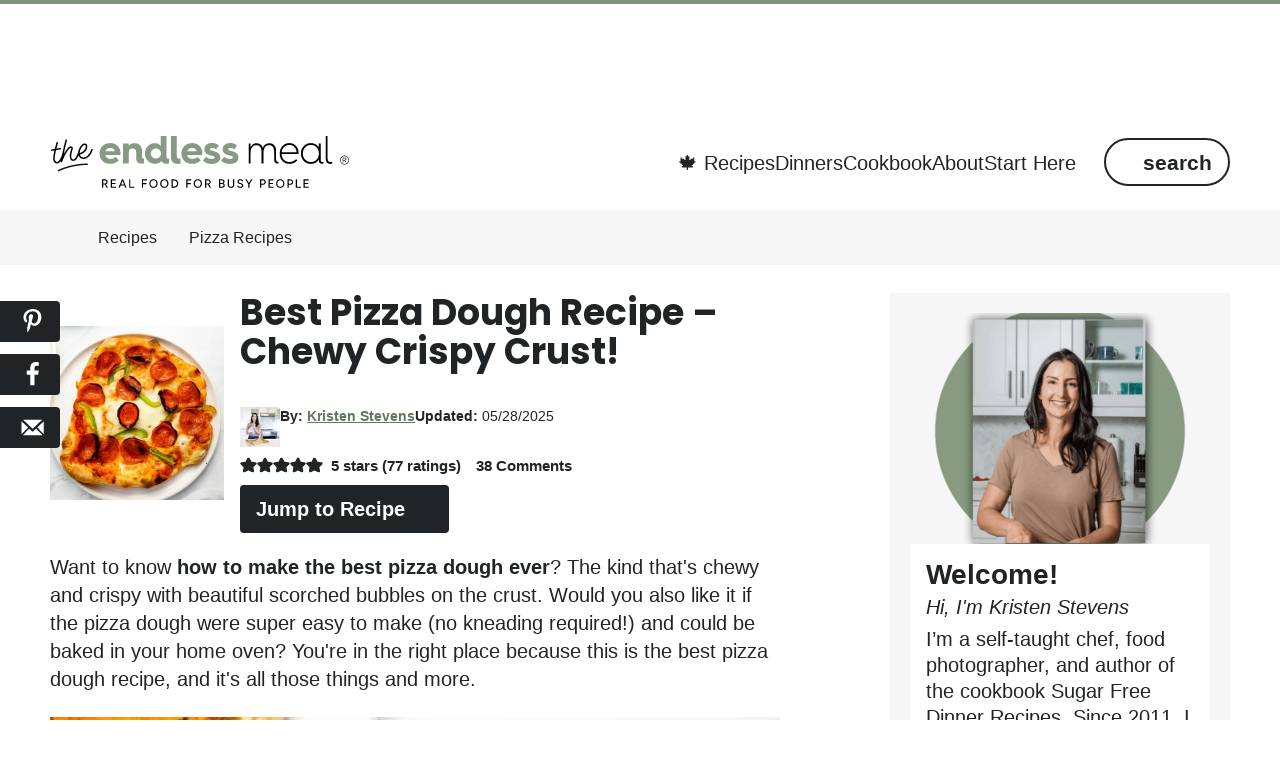

--- FILE ---
content_type: text/html; charset=UTF-8
request_url: https://www.theendlessmeal.com/pizza-dough-recipe/
body_size: 129420
content:
<!DOCTYPE html>
<html lang="en-US">
<head ><meta charset="UTF-8" /><script>if(navigator.userAgent.match(/MSIE|Internet Explorer/i)||navigator.userAgent.match(/Trident\/7\..*?rv:11/i)){var href=document.location.href;if(!href.match(/[?&]nowprocket/)){if(href.indexOf("?")==-1){if(href.indexOf("#")==-1){document.location.href=href+"?nowprocket=1"}else{document.location.href=href.replace("#","?nowprocket=1#")}}else{if(href.indexOf("#")==-1){document.location.href=href+"&nowprocket=1"}else{document.location.href=href.replace("#","&nowprocket=1#")}}}}</script><script>(()=>{class RocketLazyLoadScripts{constructor(){this.v="2.0.4",this.userEvents=["keydown","keyup","mousedown","mouseup","mousemove","mouseover","mouseout","touchmove","touchstart","touchend","touchcancel","wheel","click","dblclick","input"],this.attributeEvents=["onblur","onclick","oncontextmenu","ondblclick","onfocus","onmousedown","onmouseenter","onmouseleave","onmousemove","onmouseout","onmouseover","onmouseup","onmousewheel","onscroll","onsubmit"]}async t(){this.i(),this.o(),/iP(ad|hone)/.test(navigator.userAgent)&&this.h(),this.u(),this.l(this),this.m(),this.k(this),this.p(this),this._(),await Promise.all([this.R(),this.L()]),this.lastBreath=Date.now(),this.S(this),this.P(),this.D(),this.O(),this.M(),await this.C(this.delayedScripts.normal),await this.C(this.delayedScripts.defer),await this.C(this.delayedScripts.async),await this.T(),await this.F(),await this.j(),await this.A(),window.dispatchEvent(new Event("rocket-allScriptsLoaded")),this.everythingLoaded=!0,this.lastTouchEnd&&await new Promise(t=>setTimeout(t,500-Date.now()+this.lastTouchEnd)),this.I(),this.H(),this.U(),this.W()}i(){this.CSPIssue=sessionStorage.getItem("rocketCSPIssue"),document.addEventListener("securitypolicyviolation",t=>{this.CSPIssue||"script-src-elem"!==t.violatedDirective||"data"!==t.blockedURI||(this.CSPIssue=!0,sessionStorage.setItem("rocketCSPIssue",!0))},{isRocket:!0})}o(){window.addEventListener("pageshow",t=>{this.persisted=t.persisted,this.realWindowLoadedFired=!0},{isRocket:!0}),window.addEventListener("pagehide",()=>{this.onFirstUserAction=null},{isRocket:!0})}h(){let t;function e(e){t=e}window.addEventListener("touchstart",e,{isRocket:!0}),window.addEventListener("touchend",function i(o){o.changedTouches[0]&&t.changedTouches[0]&&Math.abs(o.changedTouches[0].pageX-t.changedTouches[0].pageX)<10&&Math.abs(o.changedTouches[0].pageY-t.changedTouches[0].pageY)<10&&o.timeStamp-t.timeStamp<200&&(window.removeEventListener("touchstart",e,{isRocket:!0}),window.removeEventListener("touchend",i,{isRocket:!0}),"INPUT"===o.target.tagName&&"text"===o.target.type||(o.target.dispatchEvent(new TouchEvent("touchend",{target:o.target,bubbles:!0})),o.target.dispatchEvent(new MouseEvent("mouseover",{target:o.target,bubbles:!0})),o.target.dispatchEvent(new PointerEvent("click",{target:o.target,bubbles:!0,cancelable:!0,detail:1,clientX:o.changedTouches[0].clientX,clientY:o.changedTouches[0].clientY})),event.preventDefault()))},{isRocket:!0})}q(t){this.userActionTriggered||("mousemove"!==t.type||this.firstMousemoveIgnored?"keyup"===t.type||"mouseover"===t.type||"mouseout"===t.type||(this.userActionTriggered=!0,this.onFirstUserAction&&this.onFirstUserAction()):this.firstMousemoveIgnored=!0),"click"===t.type&&t.preventDefault(),t.stopPropagation(),t.stopImmediatePropagation(),"touchstart"===this.lastEvent&&"touchend"===t.type&&(this.lastTouchEnd=Date.now()),"click"===t.type&&(this.lastTouchEnd=0),this.lastEvent=t.type,t.composedPath&&t.composedPath()[0].getRootNode()instanceof ShadowRoot&&(t.rocketTarget=t.composedPath()[0]),this.savedUserEvents.push(t)}u(){this.savedUserEvents=[],this.userEventHandler=this.q.bind(this),this.userEvents.forEach(t=>window.addEventListener(t,this.userEventHandler,{passive:!1,isRocket:!0})),document.addEventListener("visibilitychange",this.userEventHandler,{isRocket:!0})}U(){this.userEvents.forEach(t=>window.removeEventListener(t,this.userEventHandler,{passive:!1,isRocket:!0})),document.removeEventListener("visibilitychange",this.userEventHandler,{isRocket:!0}),this.savedUserEvents.forEach(t=>{(t.rocketTarget||t.target).dispatchEvent(new window[t.constructor.name](t.type,t))})}m(){const t="return false",e=Array.from(this.attributeEvents,t=>"data-rocket-"+t),i="["+this.attributeEvents.join("],[")+"]",o="[data-rocket-"+this.attributeEvents.join("],[data-rocket-")+"]",s=(e,i,o)=>{o&&o!==t&&(e.setAttribute("data-rocket-"+i,o),e["rocket"+i]=new Function("event",o),e.setAttribute(i,t))};new MutationObserver(t=>{for(const n of t)"attributes"===n.type&&(n.attributeName.startsWith("data-rocket-")||this.everythingLoaded?n.attributeName.startsWith("data-rocket-")&&this.everythingLoaded&&this.N(n.target,n.attributeName.substring(12)):s(n.target,n.attributeName,n.target.getAttribute(n.attributeName))),"childList"===n.type&&n.addedNodes.forEach(t=>{if(t.nodeType===Node.ELEMENT_NODE)if(this.everythingLoaded)for(const i of[t,...t.querySelectorAll(o)])for(const t of i.getAttributeNames())e.includes(t)&&this.N(i,t.substring(12));else for(const e of[t,...t.querySelectorAll(i)])for(const t of e.getAttributeNames())this.attributeEvents.includes(t)&&s(e,t,e.getAttribute(t))})}).observe(document,{subtree:!0,childList:!0,attributeFilter:[...this.attributeEvents,...e]})}I(){this.attributeEvents.forEach(t=>{document.querySelectorAll("[data-rocket-"+t+"]").forEach(e=>{this.N(e,t)})})}N(t,e){const i=t.getAttribute("data-rocket-"+e);i&&(t.setAttribute(e,i),t.removeAttribute("data-rocket-"+e))}k(t){Object.defineProperty(HTMLElement.prototype,"onclick",{get(){return this.rocketonclick||null},set(e){this.rocketonclick=e,this.setAttribute(t.everythingLoaded?"onclick":"data-rocket-onclick","this.rocketonclick(event)")}})}S(t){function e(e,i){let o=e[i];e[i]=null,Object.defineProperty(e,i,{get:()=>o,set(s){t.everythingLoaded?o=s:e["rocket"+i]=o=s}})}e(document,"onreadystatechange"),e(window,"onload"),e(window,"onpageshow");try{Object.defineProperty(document,"readyState",{get:()=>t.rocketReadyState,set(e){t.rocketReadyState=e},configurable:!0}),document.readyState="loading"}catch(t){console.log("WPRocket DJE readyState conflict, bypassing")}}l(t){this.originalAddEventListener=EventTarget.prototype.addEventListener,this.originalRemoveEventListener=EventTarget.prototype.removeEventListener,this.savedEventListeners=[],EventTarget.prototype.addEventListener=function(e,i,o){o&&o.isRocket||!t.B(e,this)&&!t.userEvents.includes(e)||t.B(e,this)&&!t.userActionTriggered||e.startsWith("rocket-")||t.everythingLoaded?t.originalAddEventListener.call(this,e,i,o):(t.savedEventListeners.push({target:this,remove:!1,type:e,func:i,options:o}),"mouseenter"!==e&&"mouseleave"!==e||t.originalAddEventListener.call(this,e,t.savedUserEvents.push,o))},EventTarget.prototype.removeEventListener=function(e,i,o){o&&o.isRocket||!t.B(e,this)&&!t.userEvents.includes(e)||t.B(e,this)&&!t.userActionTriggered||e.startsWith("rocket-")||t.everythingLoaded?t.originalRemoveEventListener.call(this,e,i,o):t.savedEventListeners.push({target:this,remove:!0,type:e,func:i,options:o})}}J(t,e){this.savedEventListeners=this.savedEventListeners.filter(i=>{let o=i.type,s=i.target||window;return e!==o||t!==s||(this.B(o,s)&&(i.type="rocket-"+o),this.$(i),!1)})}H(){EventTarget.prototype.addEventListener=this.originalAddEventListener,EventTarget.prototype.removeEventListener=this.originalRemoveEventListener,this.savedEventListeners.forEach(t=>this.$(t))}$(t){t.remove?this.originalRemoveEventListener.call(t.target,t.type,t.func,t.options):this.originalAddEventListener.call(t.target,t.type,t.func,t.options)}p(t){let e;function i(e){return t.everythingLoaded?e:e.split(" ").map(t=>"load"===t||t.startsWith("load.")?"rocket-jquery-load":t).join(" ")}function o(o){function s(e){const s=o.fn[e];o.fn[e]=o.fn.init.prototype[e]=function(){return this[0]===window&&t.userActionTriggered&&("string"==typeof arguments[0]||arguments[0]instanceof String?arguments[0]=i(arguments[0]):"object"==typeof arguments[0]&&Object.keys(arguments[0]).forEach(t=>{const e=arguments[0][t];delete arguments[0][t],arguments[0][i(t)]=e})),s.apply(this,arguments),this}}if(o&&o.fn&&!t.allJQueries.includes(o)){const e={DOMContentLoaded:[],"rocket-DOMContentLoaded":[]};for(const t in e)document.addEventListener(t,()=>{e[t].forEach(t=>t())},{isRocket:!0});o.fn.ready=o.fn.init.prototype.ready=function(i){function s(){parseInt(o.fn.jquery)>2?setTimeout(()=>i.bind(document)(o)):i.bind(document)(o)}return"function"==typeof i&&(t.realDomReadyFired?!t.userActionTriggered||t.fauxDomReadyFired?s():e["rocket-DOMContentLoaded"].push(s):e.DOMContentLoaded.push(s)),o([])},s("on"),s("one"),s("off"),t.allJQueries.push(o)}e=o}t.allJQueries=[],o(window.jQuery),Object.defineProperty(window,"jQuery",{get:()=>e,set(t){o(t)}})}P(){const t=new Map;document.write=document.writeln=function(e){const i=document.currentScript,o=document.createRange(),s=i.parentElement;let n=t.get(i);void 0===n&&(n=i.nextSibling,t.set(i,n));const c=document.createDocumentFragment();o.setStart(c,0),c.appendChild(o.createContextualFragment(e)),s.insertBefore(c,n)}}async R(){return new Promise(t=>{this.userActionTriggered?t():this.onFirstUserAction=t})}async L(){return new Promise(t=>{document.addEventListener("DOMContentLoaded",()=>{this.realDomReadyFired=!0,t()},{isRocket:!0})})}async j(){return this.realWindowLoadedFired?Promise.resolve():new Promise(t=>{window.addEventListener("load",t,{isRocket:!0})})}M(){this.pendingScripts=[];this.scriptsMutationObserver=new MutationObserver(t=>{for(const e of t)e.addedNodes.forEach(t=>{"SCRIPT"!==t.tagName||t.noModule||t.isWPRocket||this.pendingScripts.push({script:t,promise:new Promise(e=>{const i=()=>{const i=this.pendingScripts.findIndex(e=>e.script===t);i>=0&&this.pendingScripts.splice(i,1),e()};t.addEventListener("load",i,{isRocket:!0}),t.addEventListener("error",i,{isRocket:!0}),setTimeout(i,1e3)})})})}),this.scriptsMutationObserver.observe(document,{childList:!0,subtree:!0})}async F(){await this.X(),this.pendingScripts.length?(await this.pendingScripts[0].promise,await this.F()):this.scriptsMutationObserver.disconnect()}D(){this.delayedScripts={normal:[],async:[],defer:[]},document.querySelectorAll("script[type$=rocketlazyloadscript]").forEach(t=>{t.hasAttribute("data-rocket-src")?t.hasAttribute("async")&&!1!==t.async?this.delayedScripts.async.push(t):t.hasAttribute("defer")&&!1!==t.defer||"module"===t.getAttribute("data-rocket-type")?this.delayedScripts.defer.push(t):this.delayedScripts.normal.push(t):this.delayedScripts.normal.push(t)})}async _(){await this.L();let t=[];document.querySelectorAll("script[type$=rocketlazyloadscript][data-rocket-src]").forEach(e=>{let i=e.getAttribute("data-rocket-src");if(i&&!i.startsWith("data:")){i.startsWith("//")&&(i=location.protocol+i);try{const o=new URL(i).origin;o!==location.origin&&t.push({src:o,crossOrigin:e.crossOrigin||"module"===e.getAttribute("data-rocket-type")})}catch(t){}}}),t=[...new Map(t.map(t=>[JSON.stringify(t),t])).values()],this.Y(t,"preconnect")}async G(t){if(await this.K(),!0!==t.noModule||!("noModule"in HTMLScriptElement.prototype))return new Promise(e=>{let i;function o(){(i||t).setAttribute("data-rocket-status","executed"),e()}try{if(navigator.userAgent.includes("Firefox/")||""===navigator.vendor||this.CSPIssue)i=document.createElement("script"),[...t.attributes].forEach(t=>{let e=t.nodeName;"type"!==e&&("data-rocket-type"===e&&(e="type"),"data-rocket-src"===e&&(e="src"),i.setAttribute(e,t.nodeValue))}),t.text&&(i.text=t.text),t.nonce&&(i.nonce=t.nonce),i.hasAttribute("src")?(i.addEventListener("load",o,{isRocket:!0}),i.addEventListener("error",()=>{i.setAttribute("data-rocket-status","failed-network"),e()},{isRocket:!0}),setTimeout(()=>{i.isConnected||e()},1)):(i.text=t.text,o()),i.isWPRocket=!0,t.parentNode.replaceChild(i,t);else{const i=t.getAttribute("data-rocket-type"),s=t.getAttribute("data-rocket-src");i?(t.type=i,t.removeAttribute("data-rocket-type")):t.removeAttribute("type"),t.addEventListener("load",o,{isRocket:!0}),t.addEventListener("error",i=>{this.CSPIssue&&i.target.src.startsWith("data:")?(console.log("WPRocket: CSP fallback activated"),t.removeAttribute("src"),this.G(t).then(e)):(t.setAttribute("data-rocket-status","failed-network"),e())},{isRocket:!0}),s?(t.fetchPriority="high",t.removeAttribute("data-rocket-src"),t.src=s):t.src="data:text/javascript;base64,"+window.btoa(unescape(encodeURIComponent(t.text)))}}catch(i){t.setAttribute("data-rocket-status","failed-transform"),e()}});t.setAttribute("data-rocket-status","skipped")}async C(t){const e=t.shift();return e?(e.isConnected&&await this.G(e),this.C(t)):Promise.resolve()}O(){this.Y([...this.delayedScripts.normal,...this.delayedScripts.defer,...this.delayedScripts.async],"preload")}Y(t,e){this.trash=this.trash||[];let i=!0;var o=document.createDocumentFragment();t.forEach(t=>{const s=t.getAttribute&&t.getAttribute("data-rocket-src")||t.src;if(s&&!s.startsWith("data:")){const n=document.createElement("link");n.href=s,n.rel=e,"preconnect"!==e&&(n.as="script",n.fetchPriority=i?"high":"low"),t.getAttribute&&"module"===t.getAttribute("data-rocket-type")&&(n.crossOrigin=!0),t.crossOrigin&&(n.crossOrigin=t.crossOrigin),t.integrity&&(n.integrity=t.integrity),t.nonce&&(n.nonce=t.nonce),o.appendChild(n),this.trash.push(n),i=!1}}),document.head.appendChild(o)}W(){this.trash.forEach(t=>t.remove())}async T(){try{document.readyState="interactive"}catch(t){}this.fauxDomReadyFired=!0;try{await this.K(),this.J(document,"readystatechange"),document.dispatchEvent(new Event("rocket-readystatechange")),await this.K(),document.rocketonreadystatechange&&document.rocketonreadystatechange(),await this.K(),this.J(document,"DOMContentLoaded"),document.dispatchEvent(new Event("rocket-DOMContentLoaded")),await this.K(),this.J(window,"DOMContentLoaded"),window.dispatchEvent(new Event("rocket-DOMContentLoaded"))}catch(t){console.error(t)}}async A(){try{document.readyState="complete"}catch(t){}try{await this.K(),this.J(document,"readystatechange"),document.dispatchEvent(new Event("rocket-readystatechange")),await this.K(),document.rocketonreadystatechange&&document.rocketonreadystatechange(),await this.K(),this.J(window,"load"),window.dispatchEvent(new Event("rocket-load")),await this.K(),window.rocketonload&&window.rocketonload(),await this.K(),this.allJQueries.forEach(t=>t(window).trigger("rocket-jquery-load")),await this.K(),this.J(window,"pageshow");const t=new Event("rocket-pageshow");t.persisted=this.persisted,window.dispatchEvent(t),await this.K(),window.rocketonpageshow&&window.rocketonpageshow({persisted:this.persisted})}catch(t){console.error(t)}}async K(){Date.now()-this.lastBreath>45&&(await this.X(),this.lastBreath=Date.now())}async X(){return document.hidden?new Promise(t=>setTimeout(t)):new Promise(t=>requestAnimationFrame(t))}B(t,e){return e===document&&"readystatechange"===t||(e===document&&"DOMContentLoaded"===t||(e===window&&"DOMContentLoaded"===t||(e===window&&"load"===t||e===window&&"pageshow"===t)))}static run(){(new RocketLazyLoadScripts).t()}}RocketLazyLoadScripts.run()})();</script>

<meta name="viewport" content="width=device-width, initial-scale=1" />
<script data-no-optimize="1" data-cfasync="false">!function(){"use strict";const t={adt_ei:{identityApiKey:"plainText",source:"url",type:"plaintext",priority:1},adt_eih:{identityApiKey:"sha256",source:"urlh",type:"hashed",priority:2},sh_kit:{identityApiKey:"sha256",source:"urlhck",type:"hashed",priority:3}},e=Object.keys(t);function i(t){return function(t){const e=t.match(/((?=([a-z0-9._!#$%+^&*()[\]<>-]+))\2@[a-z0-9._-]+\.[a-z0-9._-]+)/gi);return e?e[0]:""}(function(t){return t.replace(/\s/g,"")}(t.toLowerCase()))}!async function(){const n=new URL(window.location.href),o=n.searchParams;let a=null;const r=Object.entries(t).sort(([,t],[,e])=>t.priority-e.priority).map(([t])=>t);for(const e of r){const n=o.get(e),r=t[e];if(!n||!r)continue;const c=decodeURIComponent(n),d="plaintext"===r.type&&i(c),s="hashed"===r.type&&c;if(d||s){a={value:c,config:r};break}}if(a){const{value:t,config:e}=a;window.adthrive=window.adthrive||{},window.adthrive.cmd=window.adthrive.cmd||[],window.adthrive.cmd.push(function(){window.adthrive.identityApi({source:e.source,[e.identityApiKey]:t},({success:i,data:n})=>{i?window.adthrive.log("info","Plugin","detectEmails",`Identity API called with ${e.type} email: ${t}`,n):window.adthrive.log("warning","Plugin","detectEmails",`Failed to call Identity API with ${e.type} email: ${t}`,n)})})}!function(t,e){const i=new URL(e);t.forEach(t=>i.searchParams.delete(t)),history.replaceState(null,"",i.toString())}(e,n)}()}();
</script><meta name='robots' content='index, follow, max-image-preview:large, max-snippet:-1, max-video-preview:-1' />
	<style></style>
	<meta name="pinterest-rich-pin" content="false" /><style data-no-optimize="1" data-cfasync="false"></style>
<script data-no-optimize="1" data-cfasync="false">
	window.adthriveCLS = {
		enabledLocations: ['Content', 'Recipe'],
		injectedSlots: [],
		injectedFromPlugin: true,
		branch: '19d19d6',bucket: 'prod',			};
	window.adthriveCLS.siteAds = {"betaTester":false,"targeting":[{"value":"55d479a5d4e83b3032e8beb6","key":"siteId"},{"value":"6233884d120c84708867e7c4","key":"organizationId"},{"value":"The Endless Meal","key":"siteName"},{"value":"AdThrive Edge","key":"service"},{"value":"on","key":"bidding"},{"value":["Food"],"key":"verticals"}],"siteUrl":"http://theendlessmeal.com","siteId":"55d479a5d4e83b3032e8beb6","siteName":"The Endless Meal","breakpoints":{"tablet":768,"desktop":1024},"cloudflare":{"version":"b770817"},"adUnits":[{"sequence":null,"thirdPartyAdUnitName":null,"targeting":[{"value":["Header"],"key":"location"}],"devices":["desktop"],"name":"Header","sticky":false,"location":"Header","dynamic":{"pageSelector":"","spacing":0,"max":1,"lazyMax":null,"enable":true,"lazy":false,"elementSelector":".site-header","skip":0,"classNames":[],"position":"afterbegin","every":1,"enabled":true},"stickyOverlapSelector":"","adSizes":[[970,90],[728,90],[468,60],[320,50],[320,100],[300,50]],"priority":399,"autosize":true},{"sequence":null,"thirdPartyAdUnitName":null,"targeting":[{"value":["Header"],"key":"location"}],"devices":["tablet","phone"],"name":"Header","sticky":false,"location":"Header","dynamic":{"pageSelector":"","spacing":0,"max":1,"lazyMax":null,"enable":true,"lazy":false,"elementSelector":".site-header","skip":0,"classNames":[],"position":"beforebegin","every":1,"enabled":true},"stickyOverlapSelector":"","adSizes":[[970,90],[728,90],[468,60],[320,50],[320,100],[300,50]],"priority":399,"autosize":true},{"sequence":null,"thirdPartyAdUnitName":null,"targeting":[{"value":["Header"],"key":"location"}],"devices":["desktop","tablet","phone"],"name":"Header","sticky":false,"location":"Header","dynamic":{"pageSelector":"body.wprm-print","spacing":0,"max":1,"lazyMax":null,"enable":true,"lazy":false,"elementSelector":"#wprm-print-header","skip":0,"classNames":[],"position":"beforebegin","every":1,"enabled":true},"stickyOverlapSelector":"","adSizes":[[300,50],[320,50],[320,100],[468,60],[728,90],[728,250],[970,90],[970,250]],"priority":399,"autosize":true},{"sequence":9,"thirdPartyAdUnitName":null,"targeting":[{"value":["Sidebar"],"key":"location"},{"value":true,"key":"sticky"}],"devices":["desktop"],"name":"Sidebar_9","sticky":true,"location":"Sidebar","dynamic":{"pageSelector":"","spacing":0,"max":1,"lazyMax":null,"enable":true,"lazy":false,"elementSelector":".lowersidebar, .sidebar","skip":0,"classNames":[],"position":"beforeend","every":1,"enabled":true},"stickyOverlapSelector":"","adSizes":[[160,600],[336,280],[320,50],[300,600],[250,250],[1,1],[320,100],[300,1050],[300,50],[300,420],[300,250]],"priority":291,"autosize":true},{"sequence":null,"thirdPartyAdUnitName":null,"targeting":[{"value":["Content"],"key":"location"}],"devices":["phone","tablet"],"name":"Content","sticky":false,"location":"Content","dynamic":{"pageSelector":"body.home","spacing":1,"max":0,"lazyMax":5,"enable":true,"lazy":true,"elementSelector":".entry-content > .featured-content","skip":0,"classNames":[],"position":"afterend","every":1,"enabled":true},"stickyOverlapSelector":"","adSizes":[[728,90],[336,280],[320,50],[468,60],[970,90],[250,250],[1,1],[320,100],[970,250],[1,2],[300,50],[300,300],[552,334],[728,250],[300,250]],"priority":199,"autosize":true},{"sequence":null,"thirdPartyAdUnitName":null,"targeting":[{"value":["Content"],"key":"location"}],"devices":["desktop","tablet","phone"],"name":"Content","sticky":false,"location":"Content","dynamic":{"pageSelector":"body.archive, body.search","spacing":0,"max":1,"lazyMax":2,"enable":true,"lazy":true,"elementSelector":".site-inner .featured-content:not(.archive-nav):not(.block-circles):not(.switch-secondary)","skip":0,"classNames":[],"position":"afterend","every":1,"enabled":true},"stickyOverlapSelector":"","adSizes":[[728,90],[336,280],[320,50],[468,60],[970,90],[250,250],[1,1],[320,100],[970,250],[1,2],[300,50],[300,300],[552,334],[728,250],[300,250]],"priority":199,"autosize":true},{"sequence":null,"thirdPartyAdUnitName":null,"targeting":[{"value":["Content"],"key":"location"}],"devices":["desktop"],"name":"Content","sticky":false,"location":"Content","dynamic":{"pageSelector":"body.page:not(.home)","spacing":0.75,"max":3,"lazyMax":96,"enable":true,"lazy":true,"elementSelector":"article.page > .entry-content > *:not(h2):not(h3):not(.taxonomy-indicators):not(.post-disclosure):not(span)","skip":3,"classNames":[],"position":"afterend","every":1,"enabled":true},"stickyOverlapSelector":"","adSizes":[[728,90],[336,280],[320,50],[468,60],[970,90],[250,250],[1,1],[320,100],[970,250],[1,2],[300,50],[300,300],[552,334],[728,250],[300,250]],"priority":199,"autosize":true},{"sequence":null,"thirdPartyAdUnitName":null,"targeting":[{"value":["Content"],"key":"location"}],"devices":["tablet","phone"],"name":"Content","sticky":false,"location":"Content","dynamic":{"pageSelector":"body.page:not(.home)","spacing":0.75,"max":3,"lazyMax":96,"enable":true,"lazy":true,"elementSelector":"article.page > .entry-content > *:not(h2):not(h3):not(.taxonomy-indicators):not(.post-disclosure):not(span)","skip":3,"classNames":[],"position":"afterend","every":1,"enabled":true},"stickyOverlapSelector":"","adSizes":[[728,90],[336,280],[320,50],[468,60],[970,90],[250,250],[1,1],[320,100],[970,250],[1,2],[300,50],[300,300],[552,334],[728,250],[300,250]],"priority":199,"autosize":true},{"sequence":null,"thirdPartyAdUnitName":null,"targeting":[{"value":["Content"],"key":"location"}],"devices":["desktop"],"name":"Content","sticky":false,"location":"Content","dynamic":{"pageSelector":"body.single","spacing":0.75,"max":3,"lazyMax":96,"enable":true,"lazy":true,"elementSelector":"article.post > .entry-content > *:not(h2):not(h3):not(.taxonomy-indicators):not(.post-disclosure):not(span)","skip":5,"classNames":[],"position":"afterend","every":1,"enabled":true},"stickyOverlapSelector":"","adSizes":[[728,90],[336,280],[320,50],[468,60],[970,90],[250,250],[1,1],[320,100],[970,250],[1,2],[300,50],[300,300],[552,334],[728,250],[300,250]],"priority":199,"autosize":true},{"sequence":null,"thirdPartyAdUnitName":null,"targeting":[{"value":["Content"],"key":"location"}],"devices":["tablet","phone"],"name":"Content","sticky":false,"location":"Content","dynamic":{"pageSelector":"body.single","spacing":0.75,"max":3,"lazyMax":96,"enable":true,"lazy":true,"elementSelector":"article.post > .entry-content > *:not(h2):not(h3):not(.taxonomy-indicators):not(.post-disclosure):not(span)","skip":5,"classNames":[],"position":"afterend","every":1,"enabled":true},"stickyOverlapSelector":"","adSizes":[[728,90],[336,280],[320,50],[468,60],[970,90],[250,250],[1,1],[320,100],[970,250],[1,2],[300,50],[300,300],[552,334],[728,250],[300,250]],"priority":199,"autosize":true},{"sequence":1,"thirdPartyAdUnitName":null,"targeting":[{"value":["Recipe"],"key":"location"}],"devices":["tablet","desktop"],"name":"Recipe_1","sticky":false,"location":"Recipe","dynamic":{"pageSelector":"body:not(.max-recipes-ads)","spacing":0,"max":2,"lazyMax":1,"enable":true,"lazy":true,"elementSelector":".wprm-recipe-instructions-container, .wprm-recipe-ingredients-container, .wprm-recipe-nutrition-header","skip":0,"classNames":[],"position":"beforebegin","every":1,"enabled":true},"stickyOverlapSelector":"","adSizes":[[320,50],[250,250],[1,1],[320,100],[1,2],[300,50],[320,300],[300,390],[300,250]],"priority":-101,"autosize":true},{"sequence":4,"thirdPartyAdUnitName":null,"targeting":[{"value":["Recipe"],"key":"location"}],"devices":["phone"],"name":"Recipe_4","sticky":false,"location":"Recipe","dynamic":{"pageSelector":"body:not(.max-recipes-ads)","spacing":0,"max":1,"lazyMax":null,"enable":true,"lazy":false,"elementSelector":".wprm-recipe-ingredients-container","skip":0,"classNames":[],"position":"beforebegin","every":1,"enabled":true},"stickyOverlapSelector":"","adSizes":[[320,50],[250,250],[1,1],[320,100],[1,2],[300,50],[320,300],[300,390],[300,250]],"priority":-104,"autosize":true},{"sequence":null,"thirdPartyAdUnitName":null,"targeting":[{"value":["Recipe"],"key":"location"}],"devices":["phone"],"name":"Recipe","sticky":false,"location":"Recipe","dynamic":{"pageSelector":"body:not(.max-recipes-ads)","spacing":0,"max":1,"lazyMax":null,"enable":true,"lazy":false,"elementSelector":".wprm-recipe-instructions-container","skip":0,"classNames":[],"position":"beforebegin","every":1,"enabled":true},"stickyOverlapSelector":"","adSizes":[[320,50],[250,250],[1,1],[320,100],[1,2],[300,50],[320,300],[300,390],[300,250]],"priority":-101,"autosize":true},{"sequence":2,"thirdPartyAdUnitName":null,"targeting":[{"value":["Recipe"],"key":"location"}],"devices":["phone"],"name":"Recipe_2","sticky":false,"location":"Recipe","dynamic":{"pageSelector":"body:not(.max-recipes-ads)","spacing":0,"max":0,"lazyMax":1,"enable":true,"lazy":true,"elementSelector":".wprm-recipe-instructions-container","skip":0,"classNames":[],"position":"afterend","every":1,"enabled":true},"stickyOverlapSelector":"","adSizes":[[320,50],[250,250],[1,1],[320,100],[1,2],[300,50],[320,300],[300,390],[300,250]],"priority":-102,"autosize":true},{"sequence":3,"thirdPartyAdUnitName":null,"targeting":[{"value":["Recipe"],"key":"location"}],"devices":["phone"],"name":"Recipe_3","sticky":false,"location":"Recipe","dynamic":{"pageSelector":"body:not(.max-recipes-ads)","spacing":0,"max":0,"lazyMax":1,"enable":true,"lazy":true,"elementSelector":".wprm-nutrition-label-container","skip":0,"classNames":[],"position":"beforebegin","every":1,"enabled":true},"stickyOverlapSelector":"","adSizes":[[320,50],[250,250],[1,1],[320,100],[1,2],[300,50],[320,300],[300,390],[300,250]],"priority":-103,"autosize":true},{"sequence":null,"thirdPartyAdUnitName":null,"targeting":[{"value":["Below Post"],"key":"location"}],"devices":["phone","tablet","desktop"],"name":"Below_Post","sticky":false,"location":"Below Post","dynamic":{"pageSelector":"body.single, body.page","spacing":0,"max":0,"lazyMax":1,"enable":true,"lazy":true,"elementSelector":".comments-area","skip":0,"classNames":[],"position":"beforebegin","every":1,"enabled":true},"stickyOverlapSelector":"","adSizes":[[728,90],[336,280],[320,50],[468,60],[250,250],[1,1],[320,100],[300,250],[970,250],[728,250]],"priority":99,"autosize":true},{"sequence":2,"thirdPartyAdUnitName":null,"targeting":[{"value":["Below Post"],"key":"location"}],"devices":["desktop","tablet","phone"],"name":"Below_Post_2","sticky":false,"location":"Below Post","dynamic":{"pageSelector":"body.single, body.page","spacing":0.7,"max":0,"lazyMax":9,"enable":true,"lazy":true,"elementSelector":".wpd-thread-list > .comment","skip":0,"classNames":[],"position":"afterend","every":1,"enabled":true},"stickyOverlapSelector":"","adSizes":[[728,90],[336,280],[320,50],[468,60],[250,250],[1,1],[320,100],[300,250],[970,250],[728,250]],"priority":98,"autosize":true},{"sequence":null,"thirdPartyAdUnitName":null,"targeting":[{"value":["Footer"],"key":"location"},{"value":true,"key":"sticky"}],"devices":["tablet","phone","desktop"],"name":"Footer","sticky":true,"location":"Footer","dynamic":{"pageSelector":"","spacing":0,"max":1,"lazyMax":null,"enable":true,"lazy":false,"elementSelector":"body","skip":0,"classNames":[],"position":"beforeend","every":1,"enabled":true},"stickyOverlapSelector":"","adSizes":[[320,50],[320,100],[728,90],[970,90],[468,60],[1,1],[300,50]],"priority":-1,"autosize":true},{"sequence":1,"thirdPartyAdUnitName":null,"targeting":[{"value":["Recipe"],"key":"location"}],"devices":["tablet","desktop"],"name":"Recipe_1","sticky":false,"location":"Recipe","dynamic":{"pageSelector":"body.max-recipes-ads","spacing":0.7,"max":2,"lazyMax":3,"enable":true,"lazy":true,"elementSelector":".wprm-recipe-ingredients-container, .wprm-recipe-instructions-container li, .wprm-recipe-notes-container li, .wprm-recipe-notes-container span","skip":0,"classNames":[],"position":"beforebegin","every":1,"enabled":true},"stickyOverlapSelector":"","adSizes":[[320,50],[250,250],[1,1],[320,100],[1,2],[300,50],[320,300],[300,390],[300,250]],"priority":-101,"autosize":true},{"sequence":5,"thirdPartyAdUnitName":null,"targeting":[{"value":["Recipe"],"key":"location"}],"devices":["phone"],"name":"Recipe_5","sticky":false,"location":"Recipe","dynamic":{"pageSelector":"body.max-recipes-ads","spacing":0,"max":1,"lazyMax":null,"enable":true,"lazy":false,"elementSelector":".wprm-recipe-ingredients-container","skip":0,"classNames":[],"position":"beforebegin","every":1,"enabled":true},"stickyOverlapSelector":"","adSizes":[[320,50],[250,250],[1,1],[320,100],[1,2],[300,50],[320,300],[300,390],[300,250]],"priority":-105,"autosize":true},{"sequence":null,"thirdPartyAdUnitName":null,"targeting":[{"value":["Recipe"],"key":"location"}],"devices":["phone"],"name":"Recipe","sticky":false,"location":"Recipe","dynamic":{"pageSelector":"body.max-recipes-ads","spacing":0.7,"max":2,"lazyMax":2,"enable":true,"lazy":true,"elementSelector":".wprm-recipe-instructions-container li, .wprm-recipe-notes-container li, .wprm-recipe-notes-container span","skip":0,"classNames":[],"position":"afterend","every":1,"enabled":true},"stickyOverlapSelector":"","adSizes":[[320,50],[250,250],[1,1],[320,100],[1,2],[300,50],[320,300],[300,390],[300,250]],"priority":-101,"autosize":true}],"adDensityLayout":{"mobile":{"adDensity":0.24,"onePerViewport":false},"pageOverrides":[{"mobile":{"adDensity":0.3,"onePerViewport":false},"note":null,"pageSelector":"body.blog, body.search","desktop":{"adDensity":0.26,"onePerViewport":false}},{"mobile":{"adDensity":0.26,"onePerViewport":false},"note":null,"pageSelector":"body.archive","desktop":{"adDensity":0.26,"onePerViewport":false}},{"mobile":{"adDensity":0.24,"onePerViewport":false},"note":"","pageSelector":"body.q1-density-test","desktop":{"adDensity":0.2,"onePerViewport":false}}],"desktop":{"adDensity":0.2,"onePerViewport":false}},"adDensityEnabled":true,"siteExperiments":[],"adTypes":{"sponsorTileDesktop":true,"interscrollerDesktop":true,"nativeBelowPostDesktop":true,"miniscroller":true,"largeFormatsMobile":true,"nativeMobileContent":true,"inRecipeRecommendationMobile":true,"nativeMobileRecipe":true,"sponsorTileMobile":true,"expandableCatalogAdsMobile":true,"frameAdsMobile":true,"outstreamMobile":true,"nativeHeaderMobile":true,"frameAdsDesktop":true,"inRecipeRecommendationDesktop":true,"expandableFooterDesktop":true,"nativeDesktopContent":true,"outstreamDesktop":true,"animatedFooter":true,"skylineHeader":true,"expandableFooter":true,"nativeDesktopSidebar":true,"videoFootersMobile":true,"videoFootersDesktop":true,"interscroller":true,"nativeDesktopRecipe":true,"nativeHeaderDesktop":true,"nativeBelowPostMobile":true,"expandableCatalogAdsDesktop":true,"largeFormatsDesktop":true},"adOptions":{"theTradeDesk":false,"rtbhouse":true,"undertone":true,"sidebarConfig":{"dynamicStickySidebar":{"minHeight":2400,"enabled":true,"blockedSelectors":[]}},"footerCloseButton":true,"teads":true,"seedtag":true,"pmp":true,"thirtyThreeAcross":true,"sharethrough":true,"optimizeVideoPlayersForEarnings":true,"removeVideoTitleWrapper":true,"pubMatic":true,"contentTermsFooterEnabled":true,"infiniteScroll":false,"longerVideoAdPod":true,"yahoossp":true,"spa":false,"stickyContainerConfig":{"recipeDesktop":{"minHeight":null,"enabled":false},"blockedSelectors":[".disable-sticky-test"],"stickyHeaderSelectors":[".site-header"],"content":{"minHeight":250,"enabled":true},"recipeMobile":{"minHeight":null,"enabled":false}},"sonobi":true,"gatedPrint":{"printClasses":[],"siteEmailServiceProviderId":"770d4f39-2ab4-4870-8e59-9f01133a6e4f","defaultOptIn":true,"enabled":true,"newsletterPromptEnabled":true},"yieldmo":true,"footerSelector":"","consentMode":{"enabled":false,"customVendorList":""},"amazonUAM":true,"gamMCMEnabled":true,"gamMCMChildNetworkCode":"27370172","rubiconMediaMath":true,"rubicon":true,"conversant":true,"openx":true,"customCreativeEnabled":true,"mobileHeaderHeight":1,"secColor":"#000000","unruly":true,"mediaGrid":true,"bRealTime":false,"adInViewTime":null,"gumgum":true,"comscoreFooter":true,"desktopInterstitial":false,"amx":true,"footerCloseButtonDesktop":false,"ozone":true,"isAutoOptimized":false,"adform":true,"comscoreTAL":true,"targetaff":true,"bgColor":"#FFFFFF","advancePlaylistOptions":{"playlistPlayer":{"enabled":true},"relatedPlayer":{"enabled":true,"applyToFirst":false}},"kargo":true,"liveRampATS":true,"footerCloseButtonMobile":false,"interstitialBlockedPageSelectors":"","prioritizeShorterVideoAds":true,"allowSmallerAdSizes":true,"comscore":"Food","blis":true,"wakeLock":{"desktopEnabled":true,"mobileValue":15,"mobileEnabled":true,"desktopValue":30},"mobileInterstitial":false,"tripleLift":true,"sensitiveCategories":["alc","ast","cbd","cosm","dat","gamc","pol","rel","sst","ssr","srh","ske","tob","wtl"],"liveRamp":true,"adthriveEmailIdentity":true,"criteo":true,"nativo":true,"infiniteScrollOptions":{"selector":"","heightThreshold":0},"siteAttributes":{"mobileHeaderSelectors":[],"desktopHeaderSelectors":[]},"dynamicContentSlotLazyLoading":true,"clsOptimizedAds":true,"ogury":true,"verticals":["Food"],"inImage":false,"stackadapt":true,"usCMP":{"defaultOptIn":false,"enabled":false,"regions":[]},"advancePlaylist":true,"medianet":true,"delayLoading":true,"inImageZone":null,"appNexus":true,"rise":true,"liveRampId":"","infiniteScrollRefresh":false,"indexExchange":true},"siteAdsProfiles":[],"thirdPartySiteConfig":{"partners":{"discounts":[]}},"featureRollouts":{"disable-adv-playlist-optimization":{"featureRolloutId":22,"data":null,"enabled":true},"disable-restart-sticky-video-inactive":{"featureRolloutId":51,"data":null,"enabled":true},"disable-delay-loading-good-cwv":{"featureRolloutId":43,"data":null,"enabled":true}},"videoPlayers":{"contextual":{"autoplayCollapsibleEnabled":true,"overrideEmbedLocation":false,"defaultPlayerType":"static"},"videoEmbed":"wordpress","footerSelector":"","contentSpecificPlaylists":[{"isDraft":false,"playlistId":"155OoSjT","categories":["salad"]},{"isDraft":false,"playlistId":"mAIf7IRx","categories":["dessert"],"shuffle":false},{"isDraft":false,"playlistId":"mUbJdu4I","categories":[]},{"isDraft":false,"playlistId":"Vn3ERv87","categories":["cocktails"]},{"isDraft":false,"playlistId":"7Wu0bEEB","categories":["pie"]},{"isDraft":false,"playlistId":"7juM4b1n","categories":["banana-bread"]},{"isDraft":false,"playlistId":"fjZywbsq","categories":[]},{"isDraft":false,"playlistId":"pzGlTnbS","categories":["cookies"]},{"isDraft":false,"playlistId":"1s9zN718","categories":["smoothies"],"shuffle":true},{"isDraft":false,"playlistId":"72GQk5NM","categories":["hot-dogs","sandwiches","burgers"],"shuffle":true},{"isDraft":false,"playlistId":"H6eaIiwn","categories":["tacos"],"shuffle":true},{"isDraft":false,"playlistId":"R3NcOjay","categories":["pancakes"]},{"isDraft":false,"playlistId":"EbQQKaKZ","categories":["salmon"],"shuffle":true},{"isDraft":false,"playlistId":"KP4d7Rvf","categories":["soup"]},{"isDraft":false,"playlistId":"XVJPvnDE","categories":["shrimp"]},{"isDraft":false,"playlistId":"ErAK1Cip","categories":["curry"],"shuffle":true},{"isDraft":false,"playlistId":"oxncDR4U","categories":["pasta"]},{"isDraft":false,"playlistId":"14tpLKVO","categories":["pasta-salads"],"shuffle":true},{"isDraft":false,"playlistId":"Axd5vnao","categories":["pizza"],"shuffle":true},{"isDraft":false,"playlistId":"9vP9Ibt0","categories":["margarita-variations"],"shuffle":true},{"isDraft":false,"playlistId":"TXWgYQEP","categories":["lemonade"],"shuffle":true},{"isDraft":false,"playlistId":"VK6Puh4X","categories":[]},{"isDraft":false,"playlistId":"4QwglLml","categories":["rice"],"shuffle":true},{"isDraft":false,"playlistId":"PE25z5RW","categories":["pork","pork-chops"]},{"isDraft":false,"playlistId":"Ip4H5Zox","categories":["warm-cocktails"],"shuffle":true},{"isDraft":false,"playlistId":"gWUdFXcU","categories":["cocktails"],"shuffle":true},{"isDraft":false,"playlistId":"ou6dDR1S","categories":["chicken"],"shuffle":true}],"players":[{"playlistId":"RpDnAKh4","pageSelector":"body.single, body.page:not(.home)","devices":["mobile"],"mobileLocation":"top-center","description":"","skip":3,"title":"Our Latest Videos","type":"stickyPlaylist","enabled":true,"footerSelector":"","formattedType":"Sticky Playlist","elementSelector":"article.post > .entry-content > *:not(h2):not(h3):not(.taxonomy-indicators):not(.post-disclosure):not(span),\narticle.page > .entry-content > *:not(h2):not(h3):not(.taxonomy-indicators):not(.post-disclosure):not(span)","id":4050421,"position":"afterend","saveVideoCloseState":false,"shuffle":true,"mobileHeaderSelector":null,"playerId":"yqmTZXb8"},{"playlistId":"","pageSelector":"","devices":["mobile"],"mobileLocation":"top-center","description":"","skip":3,"title":"","type":"stickyRelated","enabled":true,"formattedType":"Sticky Related","elementSelector":"article.post > .entry-content > *:not(h2):not(h3):not(.taxonomy-indicators):not(.post-disclosure):not(span),\narticle.page > .entry-content > *:not(h2):not(h3):not(.taxonomy-indicators):not(.post-disclosure):not(span)","id":4050419,"position":"afterend","saveVideoCloseState":false,"shuffle":false,"mobileHeaderSelector":null,"playerId":"LwKMuyYz"},{"playlistId":"RpDnAKh4","pageSelector":"body.single, body.page:not(.home)","devices":["desktop"],"description":"","skip":3,"title":"Our Latest Videos","type":"stickyPlaylist","enabled":true,"footerSelector":"","formattedType":"Sticky Playlist","elementSelector":"article.post > .entry-content > *:not(h2):not(h3):not(.taxonomy-indicators):not(.post-disclosure):not(span),\narticle.page > .entry-content > *:not(h2):not(h3):not(.taxonomy-indicators):not(.post-disclosure):not(span)","id":4050420,"position":"afterend","saveVideoCloseState":false,"shuffle":true,"mobileHeaderSelector":null,"playerId":"yqmTZXb8"},{"playlistId":"","pageSelector":"","devices":["desktop"],"description":"","skip":3,"title":"","type":"stickyRelated","enabled":true,"formattedType":"Sticky Related","elementSelector":"article.post > .entry-content > *:not(h2):not(h3):not(.taxonomy-indicators):not(.post-disclosure):not(span),\narticle.page > .entry-content > *:not(h2):not(h3):not(.taxonomy-indicators):not(.post-disclosure):not(span)","id":4050418,"position":"afterend","saveVideoCloseState":false,"shuffle":false,"mobileHeaderSelector":null,"playerId":"LwKMuyYz"},{"devices":["desktop","mobile"],"formattedType":"Stationary Related","description":"","id":4050417,"title":"Stationary related player - desktop and mobile","type":"stationaryRelated","enabled":true,"playerId":"LwKMuyYz"}],"partners":{"theTradeDesk":false,"unruly":true,"mediaGrid":true,"undertone":true,"gumgum":true,"seedtag":true,"amx":true,"ozone":true,"adform":true,"pmp":true,"kargo":true,"connatix":true,"stickyOutstream":{"desktop":{"enabled":true},"blockedPageSelectors":"","mobileLocation":"bottom-left","allowOnHomepage":true,"mobile":{"enabled":true},"saveVideoCloseState":false,"mobileHeaderSelector":null,"allowForPageWithStickyPlayer":{"enabled":true}},"sharethrough":true,"blis":true,"tripleLift":true,"pubMatic":true,"criteo":true,"yahoossp":true,"nativo":true,"stackadapt":true,"yieldmo":true,"amazonUAM":true,"medianet":true,"rubicon":true,"appNexus":true,"rise":true,"openx":true,"indexExchange":true}}};</script>

<script data-no-optimize="1" data-cfasync="false">
(function(w, d) {
	w.adthrive = w.adthrive || {};
	w.adthrive.cmd = w.adthrive.cmd || [];
	w.adthrive.plugin = 'adthrive-ads-3.10.0';
	w.adthrive.host = 'ads.adthrive.com';
	w.adthrive.integration = 'plugin';

	var commitParam = (w.adthriveCLS && w.adthriveCLS.bucket !== 'prod' && w.adthriveCLS.branch) ? '&commit=' + w.adthriveCLS.branch : '';

	var s = d.createElement('script');
	s.async = true;
	s.referrerpolicy='no-referrer-when-downgrade';
	s.src = 'https://' + w.adthrive.host + '/sites/55d479a5d4e83b3032e8beb6/ads.min.js?referrer=' + w.encodeURIComponent(w.location.href) + commitParam + '&cb=' + (Math.floor(Math.random() * 100) + 1) + '';
	var n = d.getElementsByTagName('script')[0];
	n.parentNode.insertBefore(s, n);
})(window, document);
</script>
<link rel="dns-prefetch" href="https://ads.adthrive.com/"><link rel="preconnect" href="https://ads.adthrive.com/"><link rel="preconnect" href="https://ads.adthrive.com/" crossorigin>
	<!-- This site is optimized with the Yoast SEO Premium plugin v26.8 (Yoast SEO v26.8) - https://yoast.com/product/yoast-seo-premium-wordpress/ -->
	<title>Best Pizza Dough Recipe - Chewy Crispy Crust!</title>
<link data-rocket-prefetch href="https://ads.adthrive.com" rel="dns-prefetch">
<link data-rocket-prefetch href="https://www.googletagmanager.com" rel="dns-prefetch">
<link data-rocket-prefetch href="https://a.omappapi.com" rel="dns-prefetch">
<link data-rocket-prefetch href="https://www.youtube.com" rel="dns-prefetch">
<style id="wpr-usedcss">img:is([sizes=auto i],[sizes^="auto," i]){contain-intrinsic-size:3000px 1500px}.adthrive-ad{margin-top:10px;margin-bottom:10px;text-align:center;overflow-x:visible;clear:both;line-height:0}.adthrive-ad{clear:both}.adthrive-collapse-player{width:100%;border-top:none;border-bottom:none;background:#ededed}.adthrive-device-desktop .adthrive-collapse-player,.adthrive-device-tablet .adthrive-collapse-player{min-height:446px}@media print{.adthrive-ad,.adthrive-comscore{display:none!important;height:0;width:0;visibility:hidden}}.adthrive-device-phone .adthrive-player-position.adthrive-collapse-mobile{top:80px}.adthrive-device-phone .close-btn{top:-20px}.adthrive-device-phone .player-container.player-minimize .player-position{padding:0!important}.adthrive-player-position.adthrive-collapse-mobile{transition:all .2s;right:2%}.adthrive-device-phone h3.adthrive-player-title{font-size:16px!important}.adthrive-device-desktop .adthrive-player-close{top:-4px}.adthrive-device-phone .adthrive-player-close{font-weight:700;font-size:12px;height:26px;top:-28px;border:1px solid;border-radius:15px;background-color:#fff}.adthrive-player-title{margin:10px 0}.adthrive-collapse-mobile-background{background-color:#fff!important}.adthrive-top-collapse-close>svg>*{stroke:black;font-family:sans-serif}.adthrive-device-tablet .adthrive-content>div{top:45px!important}.adthrive-sidebar.adthrive-stuck,.adthrive-sticky-sidebar>div{top:130px!important}.adthrive-device-desktop .adthrive-recipe,.adthrive-device-tablet .adthrive-recipe{margin-top:20px;margin-left:auto;margin-right:auto}body.archive .adthrive-content{grid-column:1/-1}.adthrive-collapse-mobile-background{max-height:153px}.adthrive-player-position.adthrive-collapse-mobile.adthrive-collapse-top-center.adthrive-player-without-wrapper-text{padding-top:0!important}:root{--comment-rating-star-color:#343434}.wprm-comment-rating svg path{fill:var(--comment-rating-star-color)}.wprm-comment-rating .wprm-rating-star-full svg path{stroke:var(--comment-rating-star-color);fill:var(--comment-rating-star-color)}.wprm-comment-rating .wprm-rating-star-empty svg path{stroke:var(--comment-rating-star-color);fill:none}.wprm-comment-ratings-container svg .wprm-star-full{fill:var(--comment-rating-star-color)}.wprm-comment-ratings-container svg .wprm-star-empty{stroke:var(--comment-rating-star-color)}body:not(:hover) fieldset.wprm-comment-ratings-container:focus-within span{outline:#4d90fe solid 1px}.comment-form-wprm-rating{margin-bottom:20px;margin-top:5px;text-align:left}.comment-form-wprm-rating .wprm-rating-stars{display:inline-block;vertical-align:middle}fieldset.wprm-comment-ratings-container{background:0 0;border:0;display:inline-block;margin:0;padding:0;position:relative}fieldset.wprm-comment-ratings-container legend{left:0;opacity:0;position:absolute}fieldset.wprm-comment-ratings-container br{display:none}fieldset.wprm-comment-ratings-container input[type=radio]{border:0;cursor:pointer;float:left;height:16px;margin:0!important;min-height:0;min-width:0;opacity:0;padding:0!important;width:16px}fieldset.wprm-comment-ratings-container input[type=radio]:first-child{margin-left:-16px}fieldset.wprm-comment-ratings-container span{font-size:0;height:16px;left:0;opacity:0;pointer-events:none;position:absolute;top:0;width:80px}fieldset.wprm-comment-ratings-container span svg{height:100%!important;width:100%!important}fieldset.wprm-comment-ratings-container input:checked+span,fieldset.wprm-comment-ratings-container input:hover+span{opacity:1}fieldset.wprm-comment-ratings-container input:hover+span~span{display:none}.rtl .comment-form-wprm-rating{text-align:right}.rtl img.wprm-comment-rating{transform:scaleX(-1)}.rtl fieldset.wprm-comment-ratings-container span{left:inherit;right:0}.rtl fieldset.wprm-comment-ratings-container span svg{transform:scaleX(-1)}:root{--wprm-popup-font-size:16px;--wprm-popup-background:#fff;--wprm-popup-title:#000;--wprm-popup-content:#444;--wprm-popup-button-background:#5a822b;--wprm-popup-button-text:#fff}html body.wprm-popup-modal-open{height:100%;left:0;overflow:visible;position:fixed;right:0;width:100%}.wprm-popup-modal{display:none}.wprm-popup-modal.is-open{display:block}.wprm-popup-modal__overlay{align-items:center;background:rgba(0,0,0,.6);bottom:0;display:flex;justify-content:center;left:0;overflow:hidden;position:fixed;right:0;top:0;touch-action:none;z-index:2147483646}.wprm-popup-modal__container{background-color:var(--wprm-popup-background);border-radius:4px;box-sizing:border-box;font-size:var(--wprm-popup-font-size);max-height:100vh;max-height:100dvh;max-width:100%;overflow-y:auto;padding:30px}.wprm-popup-modal__header{align-items:center;display:flex;justify-content:space-between;margin-bottom:10px}.wprm-popup-modal__title{box-sizing:border-box;color:var(--wprm-popup-title);font-size:1.2em;font-weight:600;line-height:1.25;margin-bottom:0;margin-top:0}.wprm-popup-modal__header .wprm-popup-modal__close{background:0 0;border:0;cursor:pointer;width:18px}.wprm-popup-modal__header .wprm-popup-modal__close:before{color:var(--wprm-popup-title);content:"✕";font-size:var(--wprm-popup-font-size)}.wprm-popup-modal__content{color:var(--wprm-popup-content);line-height:1.5}.wprm-popup-modal__content p{font-size:1em;line-height:1.5}.wprm-popup-modal__footer{margin-top:20px}.wprm-popup-modal__btn{-webkit-appearance:button;background-color:var(--wprm-popup-button-background);border-radius:.25em;border-style:none;border-width:0;color:var(--wprm-popup-button-text);cursor:pointer;font-size:1em;line-height:1.15;margin:0;overflow:visible;padding:.5em 1em;text-transform:none;will-change:transform;-moz-osx-font-smoothing:grayscale;-webkit-backface-visibility:hidden;backface-visibility:hidden;-webkit-transform:translateZ(0);transform:translateZ(0);transition:-webkit-transform .25s ease-out;transition:transform .25s ease-out;transition:transform .25s ease-out,-webkit-transform .25s ease-out}.wprm-popup-modal__btn:disabled{cursor:not-allowed;opacity:.3}.wprm-popup-modal__btn:not(:disabled):focus,.wprm-popup-modal__btn:not(:disabled):hover{-webkit-transform:scale(1.05);transform:scale(1.05)}@keyframes wprmPopupModalFadeIn{0%{opacity:0}to{opacity:1}}@keyframes wprmPopupModalFadeOut{0%{opacity:1}to{opacity:0}}@keyframes wprmPopupModalSlideIn{0%{transform:translateY(15%)}to{transform:translateY(0)}}@keyframes wprmPopupModalSlideOut{0%{transform:translateY(0)}to{transform:translateY(-10%)}}.wprm-popup-modal[aria-hidden=false] .wprm-popup-modal__overlay{animation:.3s cubic-bezier(0,0,.2,1) wprmPopupModalFadeIn}.wprm-popup-modal[aria-hidden=false] .wprm-popup-modal__container{animation:.3s cubic-bezier(0,0,.2,1) wprmPopupModalSlideIn}.wprm-popup-modal[aria-hidden=true] .wprm-popup-modal__overlay{animation:.3s cubic-bezier(0,0,.2,1) wprmPopupModalFadeOut}.wprm-popup-modal[aria-hidden=true] .wprm-popup-modal__container{animation:.3s cubic-bezier(0,0,.2,1) wprmPopupModalSlideOut}.wprm-popup-modal .wprm-popup-modal__container,.wprm-popup-modal .wprm-popup-modal__overlay{will-change:transform}.tippy-box[data-animation=fade][data-state=hidden]{opacity:0}[data-tippy-root]{max-width:calc(100vw - 10px)}.tippy-box{background-color:#333;border-radius:4px;color:#fff;font-size:14px;line-height:1.4;outline:0;position:relative;transition-property:transform,visibility,opacity;white-space:normal}.tippy-box[data-placement^=top]>.tippy-arrow{bottom:0}.tippy-box[data-placement^=top]>.tippy-arrow:before{border-top-color:initial;border-width:8px 8px 0;bottom:-7px;left:0;transform-origin:center top}.tippy-box[data-placement^=bottom]>.tippy-arrow{top:0}.tippy-box[data-placement^=bottom]>.tippy-arrow:before{border-bottom-color:initial;border-width:0 8px 8px;left:0;top:-7px;transform-origin:center bottom}.tippy-box[data-placement^=left]>.tippy-arrow{right:0}.tippy-box[data-placement^=left]>.tippy-arrow:before{border-left-color:initial;border-width:8px 0 8px 8px;right:-7px;transform-origin:center left}.tippy-box[data-placement^=right]>.tippy-arrow{left:0}.tippy-box[data-placement^=right]>.tippy-arrow:before{border-right-color:initial;border-width:8px 8px 8px 0;left:-7px;transform-origin:center right}.tippy-box[data-inertia][data-state=visible]{transition-timing-function:cubic-bezier(.54,1.5,.38,1.11)}.tippy-arrow{color:#333;height:16px;width:16px}.tippy-arrow:before{border-color:transparent;border-style:solid;content:"";position:absolute}.tippy-content{padding:5px 9px;position:relative;z-index:1}.tippy-box[data-theme=wprm] .tippy-content p:first-child{margin-top:0}.tippy-box[data-theme=wprm] .tippy-content p:last-child{margin-bottom:0}.tippy-box[data-theme~=wprm-variable]{background-color:var(--wprm-tippy-background)}.tippy-box[data-theme~=wprm-variable][data-placement^=top]>.tippy-arrow:before{border-top-color:var(--wprm-tippy-background)}.tippy-box[data-theme~=wprm-variable][data-placement^=bottom]>.tippy-arrow:before{border-bottom-color:var(--wprm-tippy-background)}.tippy-box[data-theme~=wprm-variable][data-placement^=left]>.tippy-arrow:before{border-left-color:var(--wprm-tippy-background)}.tippy-box[data-theme~=wprm-variable][data-placement^=right]>.tippy-arrow:before{border-right-color:var(--wprm-tippy-background)}img.wprm-comment-rating{display:block;margin:5px 0}img.wprm-comment-rating+br{display:none}.wprm-rating-star svg{display:inline;height:16px;margin:0;vertical-align:middle;width:16px}.wprm-loader{animation:1s ease-in-out infinite wprmSpin;-webkit-animation:1s ease-in-out infinite wprmSpin;border:2px solid hsla(0,0%,78%,.3);border-radius:50%;border-top-color:#444;display:inline-block;height:10px;width:10px}@keyframes wprmSpin{to{-webkit-transform:rotate(1turn)}}@-webkit-keyframes wprmSpin{to{-webkit-transform:rotate(1turn)}}.wprm-recipe-container{outline:0}.wprm-recipe{overflow:hidden;zoom:1;clear:both;text-align:left}.wprm-recipe *{box-sizing:border-box}.wprm-recipe ul{-webkit-margin-before:0;-webkit-margin-after:0;-webkit-padding-start:0;margin:0;padding:0}.wprm-recipe li{font-size:1em;margin:0 0 0 32px;padding:0}.wprm-recipe p{font-size:1em;margin:0;padding:0}.wprm-recipe li,.wprm-recipe li.wprm-recipe-instruction{list-style-position:outside}.wprm-recipe li:before{display:none}.wprm-recipe h1,.wprm-recipe h2,.wprm-recipe h3,.wprm-recipe h4{clear:none;font-variant:normal;letter-spacing:normal;margin:0;padding:0;text-transform:none}.wprm-recipe a.wprm-recipe-link,.wprm-recipe a.wprm-recipe-link:hover{-webkit-box-shadow:none;-moz-box-shadow:none;box-shadow:none}body:not(.wprm-print) .wprm-recipe p:first-letter{color:inherit;font-family:inherit;font-size:inherit;line-height:inherit;margin:inherit;padding:inherit}.rtl .wprm-recipe{text-align:right}.rtl .wprm-recipe li{margin:0 32px 0 0}.wprm-screen-reader-text{border:0;clip:rect(1px,1px,1px,1px);clip-path:inset(50%);height:1px;margin:-1px;overflow:hidden;padding:0;position:absolute!important;width:1px;word-wrap:normal!important}.wprm-recipe-block-container-inline{display:inline-block;margin-right:1.2em}.rtl .wprm-recipe-block-container-inline{margin-left:1.2em;margin-right:0}.wprm-recipe-details-container-inline{--wprm-meta-container-separator-color:#aaa}.wprm-recipe-details-container-inline .wprm-recipe-block-container-inline{display:inline-block;margin-right:1.2em}.rtl .wprm-recipe-details-container-inline .wprm-recipe-block-container-inline{margin-left:1.2em;margin-right:0}.wprm-recipe-block-container-separate{display:block}.wprm-recipe-details-container-inline{display:inline}.wprm-recipe-details-unit{font-size:.8em}@media only screen and (max-width:600px){.wprm-recipe-details-unit{font-size:1em}body:not(.block-editor-page).home .block-posts.enable-slider .entries-container .entry{width:unset}body:not(.block-editor-page).home .block-posts.enable-slider .entries-container .entry.flickity-cell{width:calc(100%/var(--entries-container-column-count) - var(--entries-container-gap)*(var(--entries-container-column-count) - 1)/ var(--entries-container-column-count))}}.wprm-expandable-container,.wprm-expandable-container-separated{--wprm-expandable-text-color:#333;--wprm-expandable-button-color:#fff;--wprm-expandable-border-color:#333;--wprm-expandable-border-radius:0px;--wprm-expandable-vertical-padding:5px;--wprm-expandable-horizontal-padding:5px}.wprm-expandable-container a.wprm-expandable-button,.wprm-expandable-container button.wprm-expandable-button,.wprm-expandable-container-separated a.wprm-expandable-button,.wprm-expandable-container-separated button.wprm-expandable-button{color:var(--wprm-expandable-text-color)}.wprm-expandable-container button.wprm-expandable-button,.wprm-expandable-container-separated button.wprm-expandable-button{background-color:var(--wprm-expandable-button-color);border-color:var(--wprm-expandable-border-color);border-radius:var(--wprm-expandable-border-radius);padding:var(--wprm-expandable-vertical-padding) var(--wprm-expandable-horizontal-padding)}.wprm-expandable-container-separated.wprm-expandable-expanded .wprm-expandable-button-show,.wprm-expandable-container.wprm-expandable-expanded .wprm-expandable-button-show{display:none}.wprm-expandable-separated-content-collapsed{display:none!important}.wprm-block-text-normal{font-style:normal;font-weight:400;text-transform:none}.wprm-block-text-bold{font-weight:700!important}.wprm-block-text-italic{font-style:italic!important}.wprm-align-left{text-align:left}.wprm-recipe-header .wprm-recipe-icon:not(.wprm-collapsible-icon){margin-right:10px}.wprm-recipe-header.wprm-header-has-actions{align-items:center;display:flex;flex-wrap:wrap}.wprm-recipe-header .wprm-recipe-media-toggle-container{font-size:16px;font-style:normal;font-weight:400;opacity:1;text-transform:none}.wprm-recipe-icon svg{display:inline;height:1.3em;margin-top:-.15em;overflow:visible;vertical-align:middle;width:1.3em}.wprm-recipe-image img{display:block;margin:0 auto}.wprm-recipe-image .dpsp-pin-it-wrapper{margin:0 auto}.wprm-recipe-image picture{border:none!important}.wprm-recipe-ingredients-container.wprm-recipe-images-before .wprm-recipe-ingredient-image{margin-right:10px}.wprm-recipe-ingredients-container .wprm-recipe-ingredient-image{flex-shrink:0}.wprm-recipe-ingredients-container .wprm-recipe-ingredient-image img{vertical-align:middle}.wprm-recipe-shop-instacart-loading{cursor:wait;opacity:.5}.wprm-recipe-shop-instacart{align-items:center;border:1px solid #003d29;border-radius:23px;cursor:pointer;display:inline-flex;font-family:Instacart,system-ui,-apple-system,BlinkMacSystemFont,'Segoe UI',Roboto,Oxygen,Ubuntu,Cantarell,'Open Sans','Helvetica Neue',sans-serif;font-size:14px;height:46px;padding:0 18px}.wprm-recipe-shop-instacart>img{height:22px!important;margin:0!important;padding:0!important;width:auto!important}.wprm-recipe-shop-instacart>span{margin-left:10px}.wprm-recipe-instructions-container .wprm-recipe-instruction-group-name{margin-top:.8em!important}.wprm-recipe-instructions-container .wprm-recipe-instruction-text{font-size:1em}.wprm-recipe-instructions-container .wprm-recipe-instruction-media{margin:5px 0 15px;max-width:100%}.wprm-recipe-instruction-ingredients-inline .wprm-recipe-instruction-ingredient{display:inline-block;padding-right:5px}.wprm-recipe-instruction-ingredients-inline .wprm-recipe-instruction-ingredient:last-child{padding-right:0}.rtl .wprm-recipe-instruction-ingredients-inline .wprm-recipe-instruction-ingredient{display:inline-block;padding-left:5px;padding-right:0}.rtl .wprm-recipe-instruction-ingredients-inline .wprm-recipe-instruction-ingredient:first-child{padding-left:5px}.wprm-recipe-link{cursor:pointer;text-decoration:none}.wprm-recipe-link.wprm-recipe-link-inline-button{display:inline-block;margin:0 5px 5px 0}.wprm-recipe-link.wprm-recipe-link-inline-button{border-style:solid;border-width:1px;padding:5px}.rtl .wprm-recipe-link.wprm-recipe-link-inline-button{margin:0 0 5px 5px}.wprm-nutrition-label-container-simple .wprm-nutrition-label-text-nutrition-unit{font-size:.85em}.wprm-recipe-rating{white-space:nowrap}.wprm-recipe-rating svg{height:1.1em;margin-top:-.15em!important;margin:0;vertical-align:middle;width:1.1em}.wprm-recipe-rating .wprm-recipe-rating-details{font-size:.8em}.wprm-spacer{background:0 0!important;display:block!important;font-size:0;height:10px;line-height:0;width:100%}.wprm-spacer+.wprm-spacer{display:none!important}.wprm-recipe-instruction-text .wprm-spacer,.wprm-recipe-notes .wprm-spacer,.wprm-recipe-summary .wprm-spacer{display:block!important}.wprm-toggle-container button.wprm-toggle{border:none;border-radius:0;box-shadow:none;cursor:pointer;display:inline-block;font-size:inherit;font-weight:inherit;letter-spacing:inherit;line-height:inherit;text-decoration:none;text-transform:inherit;white-space:nowrap}.wprm-toggle-container button.wprm-toggle:focus{outline:0}.wprm-toggle-buttons-container{--wprm-toggle-button-background:#fff;--wprm-toggle-button-accent:#333;--wprm-toggle-button-radius:3px;align-items:stretch;background-color:var(--wprm-toggle-button-background);border:1px solid var(--wprm-toggle-button-accent);border-radius:var(--wprm-toggle-button-radius);color:var(--wprm-toggle-button-accent);display:inline-flex;flex-shrink:0;overflow:hidden}.wprm-toggle-buttons-container button.wprm-toggle{background-color:var(--wprm-toggle-button-accent);border-left:1px solid var(--wprm-toggle-button-accent);color:var(--wprm-toggle-button-background);padding:5px 10px}.wprm-toggle-buttons-container button.wprm-toggle:first-child{border-left:0;border-right:0}.wprm-toggle-buttons-container button.wprm-toggle.wprm-toggle-active .wprm-toggle-icon-inactive{display:none}.wprm-toggle-buttons-container button.wprm-toggle:not(.wprm-toggle-active){background:0 0!important;color:inherit!important}.wprm-toggle-buttons-container button.wprm-toggle:not(.wprm-toggle-active) .wprm-toggle-icon-active{display:none}.wprm-toggle-buttons-container button.wprm-toggle .wprm-toggle-icon{margin:0}.wprm-toggle-buttons-container button.wprm-toggle .wprm-toggle-icon svg{margin-top:-.3em}.rtl .wprm-toggle-buttons-container button.wprm-toggle{border-left:0;border-right:1px solid var(--wprm-toggle-button-accent)}.wprm-recipe-header+.wprm-recipe-video{margin-top:10px}:where(.wp-block-button__link){border-radius:9999px;box-shadow:none;padding:calc(.667em + 2px) calc(1.333em + 2px);text-decoration:none}:root :where(.wp-block-button .wp-block-button__link.is-style-outline),:root :where(.wp-block-button.is-style-outline>.wp-block-button__link){border:2px solid;padding:.667em 1.333em}:root :where(.wp-block-button .wp-block-button__link.is-style-outline:not(.has-text-color)),:root :where(.wp-block-button.is-style-outline>.wp-block-button__link:not(.has-text-color)){color:currentColor}:root :where(.wp-block-button .wp-block-button__link.is-style-outline:not(.has-background)),:root :where(.wp-block-button.is-style-outline>.wp-block-button__link:not(.has-background)){background-color:initial;background-image:none}:where(.wp-block-calendar table:not(.has-background) th){background:#ddd}.wp-block-columns{align-items:normal!important;box-sizing:border-box;display:flex;flex-wrap:wrap!important}@media (min-width:782px){.wp-block-columns{flex-wrap:nowrap!important}}@media (max-width:781px){.wp-block-columns:not(.is-not-stacked-on-mobile)>.wp-block-column{flex-basis:100%!important}}@media (min-width:782px){.wp-block-columns:not(.is-not-stacked-on-mobile)>.wp-block-column{flex-basis:0;flex-grow:1}}.wp-block-columns.is-not-stacked-on-mobile{flex-wrap:nowrap!important}.wp-block-columns.is-not-stacked-on-mobile>.wp-block-column{flex-basis:0;flex-grow:1}:where(.wp-block-columns){margin-bottom:1.75em}:where(.wp-block-columns.has-background){padding:1.25em 2.375em}.wp-block-column{flex-grow:1;min-width:0;overflow-wrap:break-word;word-break:break-word}:where(.wp-block-post-comments input[type=submit]){border:none}:where(.wp-block-cover-image:not(.has-text-color)),:where(.wp-block-cover:not(.has-text-color)){color:#fff}:where(.wp-block-cover-image.is-light:not(.has-text-color)),:where(.wp-block-cover.is-light:not(.has-text-color)){color:#000}:root :where(.wp-block-cover h1:not(.has-text-color)),:root :where(.wp-block-cover h2:not(.has-text-color)),:root :where(.wp-block-cover h3:not(.has-text-color)),:root :where(.wp-block-cover h4:not(.has-text-color)),:root :where(.wp-block-cover h5:not(.has-text-color)),:root :where(.wp-block-cover h6:not(.has-text-color)),:root :where(.wp-block-cover p:not(.has-text-color)){color:inherit}:where(.wp-block-file){margin-bottom:1.5em}:where(.wp-block-file__button){border-radius:2em;display:inline-block;padding:.5em 1em}:where(.wp-block-file__button):is(a):active,:where(.wp-block-file__button):is(a):focus,:where(.wp-block-file__button):is(a):hover,:where(.wp-block-file__button):is(a):visited{box-shadow:none;color:#fff;opacity:.85;text-decoration:none}:where(.wp-block-group.wp-block-group-is-layout-constrained){position:relative}h1.has-background,h2.has-background,h3.has-background,h4.has-background{padding:1.25em 2.375em}.wp-block-image>a,.wp-block-image>figure>a{display:inline-block}.wp-block-image img{box-sizing:border-box;height:auto;max-width:100%;vertical-align:bottom}@media not (prefers-reduced-motion){.wp-block-image img.hide{visibility:hidden}.wp-block-image img.show{animation:.4s show-content-image}}.wp-block-image[style*=border-radius] img,.wp-block-image[style*=border-radius]>a{border-radius:inherit}.wp-block-image.alignfull>a{width:100%}.wp-block-image.alignfull img{height:auto;width:100%}.wp-block-image :where(figcaption){margin-bottom:1em;margin-top:.5em}:root :where(.wp-block-image.is-style-rounded img,.wp-block-image .is-style-rounded img){border-radius:9999px}.wp-block-image figure{margin:0}@keyframes show-content-image{0%{visibility:hidden}99%{visibility:hidden}to{visibility:visible}}:where(.wp-block-latest-comments:not([style*=line-height] .wp-block-latest-comments__comment)){line-height:1.1}:where(.wp-block-latest-comments:not([style*=line-height] .wp-block-latest-comments__comment-excerpt p)){line-height:1.8}:root :where(.wp-block-latest-posts.is-grid){padding:0}:root :where(.wp-block-latest-posts.wp-block-latest-posts__list){padding-left:0}ul{box-sizing:border-box}:root :where(.wp-block-list.has-background){padding:1.25em 2.375em}:where(.wp-block-navigation.has-background .wp-block-navigation-item a:not(.wp-element-button)),:where(.wp-block-navigation.has-background .wp-block-navigation-submenu a:not(.wp-element-button)){padding:.5em 1em}:where(.wp-block-navigation .wp-block-navigation__submenu-container .wp-block-navigation-item a:not(.wp-element-button)),:where(.wp-block-navigation .wp-block-navigation__submenu-container .wp-block-navigation-submenu a:not(.wp-element-button)),:where(.wp-block-navigation .wp-block-navigation__submenu-container .wp-block-navigation-submenu button.wp-block-navigation-item__content),:where(.wp-block-navigation .wp-block-navigation__submenu-container .wp-block-pages-list__item button.wp-block-navigation-item__content){padding:.5em 1em}:root :where(p.has-background){padding:1.25em 2.375em}:where(p.has-text-color:not(.has-link-color)) a{color:inherit}:where(.wp-block-post-comments-form) input:not([type=submit]),:where(.wp-block-post-comments-form) textarea{border:1px solid #949494;font-family:inherit;font-size:1em}:where(.wp-block-post-comments-form) input:where(:not([type=submit]):not([type=checkbox])),:where(.wp-block-post-comments-form) textarea{padding:calc(.667em + 2px)}:where(.wp-block-post-excerpt){box-sizing:border-box;margin-bottom:var(--wp--style--block-gap);margin-top:var(--wp--style--block-gap)}:where(.wp-block-preformatted.has-background){padding:1.25em 2.375em}:where(.wp-block-search__button){border:1px solid #ccc;padding:6px 10px}:where(.wp-block-search__input){font-family:inherit;font-size:inherit;font-style:inherit;font-weight:inherit;letter-spacing:inherit;line-height:inherit;text-transform:inherit}:where(.wp-block-search__button-inside .wp-block-search__inside-wrapper){border:1px solid #949494;box-sizing:border-box;padding:4px}:where(.wp-block-search__button-inside .wp-block-search__inside-wrapper) .wp-block-search__input{border:none;border-radius:0;padding:0 4px}:where(.wp-block-search__button-inside .wp-block-search__inside-wrapper) .wp-block-search__input:focus{outline:0}:where(.wp-block-search__button-inside .wp-block-search__inside-wrapper) :where(.wp-block-search__button){padding:4px 8px}:root :where(.wp-block-separator.is-style-dots){height:auto;line-height:1;text-align:center}:root :where(.wp-block-separator.is-style-dots):before{color:currentColor;content:"···";font-family:serif;font-size:1.5em;letter-spacing:2em;padding-left:2em}:root :where(.wp-block-site-logo.is-style-rounded){border-radius:9999px}:where(.wp-block-social-links:not(.is-style-logos-only)) .wp-social-link{background-color:#f0f0f0;color:#444}:where(.wp-block-social-links:not(.is-style-logos-only)) .wp-social-link-amazon{background-color:#f90;color:#fff}:where(.wp-block-social-links:not(.is-style-logos-only)) .wp-social-link-bandcamp{background-color:#1ea0c3;color:#fff}:where(.wp-block-social-links:not(.is-style-logos-only)) .wp-social-link-behance{background-color:#0757fe;color:#fff}:where(.wp-block-social-links:not(.is-style-logos-only)) .wp-social-link-bluesky{background-color:#0a7aff;color:#fff}:where(.wp-block-social-links:not(.is-style-logos-only)) .wp-social-link-codepen{background-color:#1e1f26;color:#fff}:where(.wp-block-social-links:not(.is-style-logos-only)) .wp-social-link-deviantart{background-color:#02e49b;color:#fff}:where(.wp-block-social-links:not(.is-style-logos-only)) .wp-social-link-discord{background-color:#5865f2;color:#fff}:where(.wp-block-social-links:not(.is-style-logos-only)) .wp-social-link-dribbble{background-color:#e94c89;color:#fff}:where(.wp-block-social-links:not(.is-style-logos-only)) .wp-social-link-dropbox{background-color:#4280ff;color:#fff}:where(.wp-block-social-links:not(.is-style-logos-only)) .wp-social-link-etsy{background-color:#f45800;color:#fff}:where(.wp-block-social-links:not(.is-style-logos-only)) .wp-social-link-facebook{background-color:#0866ff;color:#fff}:where(.wp-block-social-links:not(.is-style-logos-only)) .wp-social-link-fivehundredpx{background-color:#000;color:#fff}:where(.wp-block-social-links:not(.is-style-logos-only)) .wp-social-link-flickr{background-color:#0461dd;color:#fff}:where(.wp-block-social-links:not(.is-style-logos-only)) .wp-social-link-foursquare{background-color:#e65678;color:#fff}:where(.wp-block-social-links:not(.is-style-logos-only)) .wp-social-link-github{background-color:#24292d;color:#fff}:where(.wp-block-social-links:not(.is-style-logos-only)) .wp-social-link-goodreads{background-color:#eceadd;color:#382110}:where(.wp-block-social-links:not(.is-style-logos-only)) .wp-social-link-google{background-color:#ea4434;color:#fff}:where(.wp-block-social-links:not(.is-style-logos-only)) .wp-social-link-gravatar{background-color:#1d4fc4;color:#fff}:where(.wp-block-social-links:not(.is-style-logos-only)) .wp-social-link-instagram{background-color:#f00075;color:#fff}:where(.wp-block-social-links:not(.is-style-logos-only)) .wp-social-link-lastfm{background-color:#e21b24;color:#fff}:where(.wp-block-social-links:not(.is-style-logos-only)) .wp-social-link-linkedin{background-color:#0d66c2;color:#fff}:where(.wp-block-social-links:not(.is-style-logos-only)) .wp-social-link-mastodon{background-color:#3288d4;color:#fff}:where(.wp-block-social-links:not(.is-style-logos-only)) .wp-social-link-medium{background-color:#000;color:#fff}:where(.wp-block-social-links:not(.is-style-logos-only)) .wp-social-link-meetup{background-color:#f6405f;color:#fff}:where(.wp-block-social-links:not(.is-style-logos-only)) .wp-social-link-patreon{background-color:#000;color:#fff}:where(.wp-block-social-links:not(.is-style-logos-only)) .wp-social-link-pinterest{background-color:#e60122;color:#fff}:where(.wp-block-social-links:not(.is-style-logos-only)) .wp-social-link-pocket{background-color:#ef4155;color:#fff}:where(.wp-block-social-links:not(.is-style-logos-only)) .wp-social-link-reddit{background-color:#ff4500;color:#fff}:where(.wp-block-social-links:not(.is-style-logos-only)) .wp-social-link-skype{background-color:#0478d7;color:#fff}:where(.wp-block-social-links:not(.is-style-logos-only)) .wp-social-link-snapchat{background-color:#fefc00;color:#fff;stroke:#000}:where(.wp-block-social-links:not(.is-style-logos-only)) .wp-social-link-soundcloud{background-color:#ff5600;color:#fff}:where(.wp-block-social-links:not(.is-style-logos-only)) .wp-social-link-spotify{background-color:#1bd760;color:#fff}:where(.wp-block-social-links:not(.is-style-logos-only)) .wp-social-link-telegram{background-color:#2aabee;color:#fff}:where(.wp-block-social-links:not(.is-style-logos-only)) .wp-social-link-threads{background-color:#000;color:#fff}:where(.wp-block-social-links:not(.is-style-logos-only)) .wp-social-link-tiktok{background-color:#000;color:#fff}:where(.wp-block-social-links:not(.is-style-logos-only)) .wp-social-link-tumblr{background-color:#011835;color:#fff}:where(.wp-block-social-links:not(.is-style-logos-only)) .wp-social-link-twitch{background-color:#6440a4;color:#fff}:where(.wp-block-social-links:not(.is-style-logos-only)) .wp-social-link-twitter{background-color:#1da1f2;color:#fff}:where(.wp-block-social-links:not(.is-style-logos-only)) .wp-social-link-vimeo{background-color:#1eb7ea;color:#fff}:where(.wp-block-social-links:not(.is-style-logos-only)) .wp-social-link-vk{background-color:#4680c2;color:#fff}:where(.wp-block-social-links:not(.is-style-logos-only)) .wp-social-link-wordpress{background-color:#3499cd;color:#fff}:where(.wp-block-social-links:not(.is-style-logos-only)) .wp-social-link-whatsapp{background-color:#25d366;color:#fff}:where(.wp-block-social-links:not(.is-style-logos-only)) .wp-social-link-x{background-color:#000;color:#fff}:where(.wp-block-social-links:not(.is-style-logos-only)) .wp-social-link-yelp{background-color:#d32422;color:#fff}:where(.wp-block-social-links:not(.is-style-logos-only)) .wp-social-link-youtube{background-color:red;color:#fff}:where(.wp-block-social-links.is-style-logos-only) .wp-social-link{background:0 0}:where(.wp-block-social-links.is-style-logos-only) .wp-social-link svg{height:1.25em;width:1.25em}:where(.wp-block-social-links.is-style-logos-only) .wp-social-link-amazon{color:#f90}:where(.wp-block-social-links.is-style-logos-only) .wp-social-link-bandcamp{color:#1ea0c3}:where(.wp-block-social-links.is-style-logos-only) .wp-social-link-behance{color:#0757fe}:where(.wp-block-social-links.is-style-logos-only) .wp-social-link-bluesky{color:#0a7aff}:where(.wp-block-social-links.is-style-logos-only) .wp-social-link-codepen{color:#1e1f26}:where(.wp-block-social-links.is-style-logos-only) .wp-social-link-deviantart{color:#02e49b}:where(.wp-block-social-links.is-style-logos-only) .wp-social-link-discord{color:#5865f2}:where(.wp-block-social-links.is-style-logos-only) .wp-social-link-dribbble{color:#e94c89}:where(.wp-block-social-links.is-style-logos-only) .wp-social-link-dropbox{color:#4280ff}:where(.wp-block-social-links.is-style-logos-only) .wp-social-link-etsy{color:#f45800}:where(.wp-block-social-links.is-style-logos-only) .wp-social-link-facebook{color:#0866ff}:where(.wp-block-social-links.is-style-logos-only) .wp-social-link-fivehundredpx{color:#000}:where(.wp-block-social-links.is-style-logos-only) .wp-social-link-flickr{color:#0461dd}:where(.wp-block-social-links.is-style-logos-only) .wp-social-link-foursquare{color:#e65678}:where(.wp-block-social-links.is-style-logos-only) .wp-social-link-github{color:#24292d}:where(.wp-block-social-links.is-style-logos-only) .wp-social-link-goodreads{color:#382110}:where(.wp-block-social-links.is-style-logos-only) .wp-social-link-google{color:#ea4434}:where(.wp-block-social-links.is-style-logos-only) .wp-social-link-gravatar{color:#1d4fc4}:where(.wp-block-social-links.is-style-logos-only) .wp-social-link-instagram{color:#f00075}:where(.wp-block-social-links.is-style-logos-only) .wp-social-link-lastfm{color:#e21b24}:where(.wp-block-social-links.is-style-logos-only) .wp-social-link-linkedin{color:#0d66c2}:where(.wp-block-social-links.is-style-logos-only) .wp-social-link-mastodon{color:#3288d4}:where(.wp-block-social-links.is-style-logos-only) .wp-social-link-medium{color:#000}:where(.wp-block-social-links.is-style-logos-only) .wp-social-link-meetup{color:#f6405f}:where(.wp-block-social-links.is-style-logos-only) .wp-social-link-patreon{color:#000}:where(.wp-block-social-links.is-style-logos-only) .wp-social-link-pinterest{color:#e60122}:where(.wp-block-social-links.is-style-logos-only) .wp-social-link-pocket{color:#ef4155}:where(.wp-block-social-links.is-style-logos-only) .wp-social-link-reddit{color:#ff4500}:where(.wp-block-social-links.is-style-logos-only) .wp-social-link-skype{color:#0478d7}:where(.wp-block-social-links.is-style-logos-only) .wp-social-link-snapchat{color:#fff;stroke:#000}:where(.wp-block-social-links.is-style-logos-only) .wp-social-link-soundcloud{color:#ff5600}:where(.wp-block-social-links.is-style-logos-only) .wp-social-link-spotify{color:#1bd760}:where(.wp-block-social-links.is-style-logos-only) .wp-social-link-telegram{color:#2aabee}:where(.wp-block-social-links.is-style-logos-only) .wp-social-link-threads{color:#000}:where(.wp-block-social-links.is-style-logos-only) .wp-social-link-tiktok{color:#000}:where(.wp-block-social-links.is-style-logos-only) .wp-social-link-tumblr{color:#011835}:where(.wp-block-social-links.is-style-logos-only) .wp-social-link-twitch{color:#6440a4}:where(.wp-block-social-links.is-style-logos-only) .wp-social-link-twitter{color:#1da1f2}:where(.wp-block-social-links.is-style-logos-only) .wp-social-link-vimeo{color:#1eb7ea}:where(.wp-block-social-links.is-style-logos-only) .wp-social-link-vk{color:#4680c2}:where(.wp-block-social-links.is-style-logos-only) .wp-social-link-whatsapp{color:#25d366}:where(.wp-block-social-links.is-style-logos-only) .wp-social-link-wordpress{color:#3499cd}:where(.wp-block-social-links.is-style-logos-only) .wp-social-link-x{color:#000}:where(.wp-block-social-links.is-style-logos-only) .wp-social-link-yelp{color:#d32422}:where(.wp-block-social-links.is-style-logos-only) .wp-social-link-youtube{color:red}:root :where(.wp-block-social-links .wp-social-link a){padding:.25em}:root :where(.wp-block-social-links.is-style-logos-only .wp-social-link a){padding:0}:root :where(.wp-block-social-links.is-style-pill-shape .wp-social-link a){padding-left:.6666666667em;padding-right:.6666666667em}:root :where(.wp-block-tag-cloud.is-style-outline){display:flex;flex-wrap:wrap;gap:1ch}:root :where(.wp-block-tag-cloud.is-style-outline a){border:1px solid;font-size:unset!important;margin-right:0;padding:1ch 2ch;text-decoration:none!important}:root :where(.wp-block-table-of-contents){box-sizing:border-box}:where(.wp-block-term-description){box-sizing:border-box;margin-bottom:var(--wp--style--block-gap);margin-top:var(--wp--style--block-gap)}:where(pre.wp-block-verse){font-family:inherit}.entry-content{counter-reset:footnotes}:root{--wp--preset--font-size--normal:16px;--wp--preset--font-size--huge:42px}.screen-reader-text{border:0;clip-path:inset(50%);height:1px;margin:-1px;overflow:hidden;padding:0;position:absolute;width:1px;word-wrap:normal!important}.screen-reader-text:focus{background-color:#ddd;clip-path:none;color:#444;display:block;font-size:1em;height:auto;left:5px;line-height:normal;padding:15px 23px 14px;text-decoration:none;top:5px;width:auto;z-index:100000}html :where(.has-border-color){border-style:solid}html :where([style*=border-top-color]){border-top-style:solid}html :where([style*=border-right-color]){border-right-style:solid}html :where([style*=border-bottom-color]){border-bottom-style:solid}html :where([style*=border-left-color]){border-left-style:solid}html :where([style*=border-width]){border-style:solid}html :where([style*=border-top-width]){border-top-style:solid}html :where([style*=border-right-width]){border-right-style:solid}html :where([style*=border-bottom-width]){border-bottom-style:solid}html :where([style*=border-left-width]){border-left-style:solid}html :where(img[class*=wp-image-]){height:auto;max-width:100%}:where(figure){margin:0 0 1em}html :where(.is-position-sticky){--wp-admin--admin-bar--position-offset:var(--wp-admin--admin-bar--height,0px)}.wprm-cook-mode{font-size:var(--wprm-cook-mode-font-size)}.wprm-cook-mode{display:flex;flex-direction:column;height:100%;min-height:0}.wprm-cook-mode .wprm-cook-mode-screen-cooking .wprm-cook-mode-instructions-container{flex:1;overflow-y:auto;-webkit-overflow-scrolling:touch;padding:0}.wprm-cook-mode .wprm-cook-mode-screen-cooking .wprm-cook-mode-instruction-step{display:flex;flex-direction:column;height:100%;min-height:0}.wprm-cook-mode-instructions-container{touch-action:pan-y;-webkit-overflow-scrolling:touch}.wprm-cook-mode .wprm-cook-mode-screen-thank-you{align-items:center;display:flex;justify-content:center;padding:40px 20px}#wprm-timer-container{align-items:center;background-color:#000;bottom:0;color:#fff;display:flex;font-family:monospace,sans-serif;font-size:24px;height:50px;left:0;line-height:50px;position:fixed;right:0;z-index:2147483647}#wprm-timer-container span{flex-shrink:0}#wprm-timer-container.wprm-timer-finished{animation:1s linear infinite wprmtimerblink}@keyframes wprmtimerblink{50%{opacity:.5}}.wprm-user-rating.wprm-user-rating-allowed .wprm-rating-star{cursor:pointer}.wprm-popup-modal-user-rating .wprm-popup-modal__container{max-width:500px;width:95%}.wprm-popup-modal-user-rating #wprm-user-ratings-modal-message{display:none}.wprm-popup-modal-user-rating .wprm-user-ratings-modal-recipe-name{margin:5px auto;max-width:350px;text-align:center}.wprm-popup-modal-user-rating .wprm-user-ratings-modal-stars-container{margin-bottom:5px;text-align:center}.wprm-popup-modal-user-rating .wprm-user-rating-modal-comment-suggestions-container{display:none}.wprm-popup-modal-user-rating .wprm-user-rating-modal-comment-suggestions-container .wprm-user-rating-modal-comment-suggestions{display:flex;flex-wrap:wrap;margin:-5px}.wprm-popup-modal-user-rating .wprm-user-rating-modal-comment-suggestions-container .wprm-user-rating-modal-comment-suggestion{border:1px dashed var(--wprm-popup-button-background);border-radius:5px;cursor:pointer;font-size:.8em;font-weight:700;margin:5px;padding:5px 10px}.wprm-popup-modal-user-rating .wprm-user-rating-modal-comment-suggestions-container .wprm-user-rating-modal-comment-suggestion:hover{border-style:solid}.wprm-popup-modal-user-rating input,.wprm-popup-modal-user-rating textarea{box-sizing:border-box}.wprm-popup-modal-user-rating textarea{border:1px solid #cecece;border-radius:4px;display:block;font-family:inherit;font-size:.9em;line-height:1.5;margin:0;min-height:75px;padding:10px;resize:vertical;width:100%}.wprm-popup-modal-user-rating textarea:focus::placeholder{color:transparent}.wprm-popup-modal-user-rating .wprm-user-rating-modal-field{align-items:center;display:flex;margin-top:10px}.wprm-popup-modal-user-rating .wprm-user-rating-modal-field label{margin-right:10px;min-width:70px;width:auto}.wprm-popup-modal-user-rating .wprm-user-rating-modal-field input{border:1px solid #cecece;border-radius:4px;display:block;flex:1;font-size:.9em;line-height:1.5;margin:0;padding:5px 10px;width:100%}.wprm-popup-modal-user-rating.wprm-user-rating-modal-logged-in .wprm-user-rating-modal-comment-meta{display:none}.wprm-popup-modal-user-rating button{margin-right:5px}.wprm-popup-modal-user-rating button:disabled,.wprm-popup-modal-user-rating button[disabled]{cursor:not-allowed;opacity:.5}.wprm-popup-modal-user-rating #wprm-user-rating-modal-errors{color:#8b0000;display:inline-block;font-size:.8em}.wprm-popup-modal-user-rating #wprm-user-rating-modal-errors div,.wprm-popup-modal-user-rating #wprm-user-rating-modal-waiting{display:none}fieldset.wprm-user-ratings-modal-stars{background:0 0;border:0;display:inline-block;margin:0;padding:0;position:relative}fieldset.wprm-user-ratings-modal-stars legend{left:0;opacity:0;position:absolute}fieldset.wprm-user-ratings-modal-stars br{display:none}fieldset.wprm-user-ratings-modal-stars input[type=radio]{border:0;cursor:pointer;float:left;height:16px;margin:0!important;min-height:0;min-width:0;opacity:0;padding:0!important;width:16px}fieldset.wprm-user-ratings-modal-stars input[type=radio]:first-child{margin-left:-16px}fieldset.wprm-user-ratings-modal-stars span{font-size:0;height:16px;left:0;opacity:0;pointer-events:none;position:absolute;top:0;width:80px}fieldset.wprm-user-ratings-modal-stars span svg{height:100%!important;width:100%!important}fieldset.wprm-user-ratings-modal-stars input:checked+span,fieldset.wprm-user-ratings-modal-stars input:hover+span{opacity:1}fieldset.wprm-user-ratings-modal-stars input:hover+span~span{display:none}.rtl fieldset.wprm-user-ratings-modal-stars span{left:inherit;right:0}.rtl fieldset.wprm-user-ratings-modal-stars span svg{transform:scaleX(-1)}@supports(-webkit-touch-callout:none){.wprm-popup-modal-user-rating .wprm-user-rating-modal-field input,.wprm-popup-modal-user-rating textarea{font-size:16px}}.wprm-recipe-advanced-servings-container{align-items:center;display:flex;flex-wrap:wrap;margin:5px 0}.wprm-recipe-advanced-servings-container .wprm-recipe-advanced-servings-input-unit{margin-left:3px}.wprm-recipe-advanced-servings-container .wprm-recipe-advanced-servings-input-shape{margin-left:5px}.wprm-recipe-equipment-container,.wprm-recipe-ingredients-container,.wprm-recipe-instructions-container{counter-reset:wprm-advanced-list-counter}:root{--wprm-list-checkbox-size:18px;--wprm-list-checkbox-left-position:0px;--wprm-list-checkbox-top-position:0px;--wprm-list-checkbox-background:#fff;--wprm-list-checkbox-borderwidth:1px;--wprm-list-checkbox-border-style:solid;--wprm-list-checkbox-border-color:inherit;--wprm-list-checkbox-border-radius:0px;--wprm-list-checkbox-check-width:2px;--wprm-list-checkbox-check-color:inherit}.wprm-checkbox-container{margin-left:-16px}.rtl .wprm-checkbox-container{margin-left:0;margin-right:-16px}.wprm-checkbox-container input[type=checkbox]{margin:0!important;opacity:0;width:16px!important}.wprm-checkbox-container label.wprm-checkbox-label{display:inline!important;left:0;margin:0!important;padding-left:26px;position:relative}.wprm-checkbox-container label:after,.wprm-checkbox-container label:before{content:"";display:inline-block;position:absolute}.rtl .wprm-checkbox-container label:after{right:calc(var(--wprm-list-checkbox-left-position) + var(--wprm-list-checkbox-size)/ 4)}.wprm-checkbox-container label:before{background-color:var(--wprm-list-checkbox-background);border-color:var(--wprm-list-checkbox-border-color);border-radius:var(--wprm-list-checkbox-border-radius);border-style:var(--wprm-list-checkbox-border-style);border-width:var(--wprm-list-checkbox-borderwidth);height:var(--wprm-list-checkbox-size);left:var(--wprm-list-checkbox-left-position);top:var(--wprm-list-checkbox-top-position);width:var(--wprm-list-checkbox-size)}.wprm-checkbox-container label:after{border-bottom:var(--wprm-list-checkbox-check-width) solid;border-left:var(--wprm-list-checkbox-check-width) solid;border-color:var(--wprm-list-checkbox-check-color);height:calc(var(--wprm-list-checkbox-size)/4);left:calc(var(--wprm-list-checkbox-left-position) + var(--wprm-list-checkbox-size)/ 4);top:calc(var(--wprm-list-checkbox-top-position) + var(--wprm-list-checkbox-size)/ 4);transform:rotate(-45deg);width:calc(var(--wprm-list-checkbox-size)/2)}.wprm-checkbox-container input[type=checkbox]+label:after{content:none}.wprm-checkbox-container input[type=checkbox]:checked+label:after{content:""}.wprm-checkbox-container input[type=checkbox]:focus+label:before{outline:#3b99fc auto 5px}.wprm-recipe-equipment li,.wprm-recipe-ingredients li,.wprm-recipe-instructions li{position:relative}.wprm-recipe-equipment li .wprm-checkbox-container,.wprm-recipe-ingredients li .wprm-checkbox-container,.wprm-recipe-instructions li .wprm-checkbox-container{display:inline-block;left:-32px;line-height:.9em;position:absolute;top:.25em}.wprm-recipe-equipment li.wprm-checkbox-is-checked,.wprm-recipe-equipment li.wprm-checkbox-is-checked .wprm-recipe-instruction-ingredient,.wprm-recipe-ingredients li.wprm-checkbox-is-checked,.wprm-recipe-ingredients li.wprm-checkbox-is-checked .wprm-recipe-instruction-ingredient,.wprm-recipe-instructions li.wprm-checkbox-is-checked,.wprm-recipe-instructions li.wprm-checkbox-is-checked .wprm-recipe-instruction-ingredient{text-decoration:line-through}.rtl .wprm-recipe-equipment li .wprm-checkbox-container,.rtl .wprm-recipe-ingredients li .wprm-checkbox-container,.rtl .wprm-recipe-instructions li .wprm-checkbox-container{left:inherit;right:-32px}.wprm-list-checkbox-container:before{display:none!important}.wprm-list-checkbox-container.wprm-list-checkbox-checked{text-decoration:line-through}.wprm-list-checkbox-container .wprm-list-checkbox:hover{cursor:pointer}.no-js .wprm-private-notes-container,.no-js .wprm-recipe-private-notes-header{display:none}.wprm-private-notes-container:not(.wprm-private-notes-container-disabled){cursor:pointer}.wprm-private-notes-container .wprm-private-notes-user{display:none}.wprm-private-notes-container.wprm-private-notes-has-notes .wprm-private-notes-user{display:block}.wprm-private-notes-container.wprm-private-notes-editing .wprm-private-notes-user{display:none}.wprm-private-notes-container .wprm-private-notes-user{white-space:pre-wrap}.wprm-print .wprm-private-notes-container{cursor:default}.wprm-print .wprm-private-notes-container .wprm-private-notes-user{display:block!important}input[type=number].wprm-recipe-servings{display:inline;margin:0;padding:5px;width:60px}.wprm-recipe-servings-text-buttons-container{display:inline-flex}.wprm-recipe-servings-text-buttons-container input[type=text].wprm-recipe-servings{border-radius:0!important;display:inline;margin:0;outline:0;padding:0;text-align:center;vertical-align:top;width:40px}.wprm-recipe-servings-text-buttons-container .wprm-recipe-servings-change,.wprm-recipe-servings-text-buttons-container input[type=text].wprm-recipe-servings{border:1px solid #333;font-size:16px;height:30px;user-select:none}.wprm-recipe-servings-text-buttons-container .wprm-recipe-servings-change{background:#333;border-radius:3px;color:#fff;cursor:pointer;display:inline-block;line-height:26px;text-align:center;width:20px}.wprm-recipe-servings-text-buttons-container .wprm-recipe-servings-change:active{font-weight:700}.wprm-recipe-servings-text-buttons-container .wprm-recipe-servings-change.wprm-recipe-servings-decrement{border-bottom-right-radius:0!important;border-right:none;border-top-right-radius:0!important}.wprm-recipe-servings-text-buttons-container .wprm-recipe-servings-change.wprm-recipe-servings-increment{border-bottom-left-radius:0!important;border-left:none;border-top-left-radius:0!important}.wprm-recipe-share-options-popup-container{display:none!important}#wprm-recipe-submission textarea{resize:vertical}.wprm-recipe-product-icon-container{cursor:pointer;display:inline-block;margin-left:4px;transition:all .2s ease}.wprm-recipe-product-icon-container svg{height:16px;vertical-align:middle;width:16px}.wprm-recipe-product-icon-container:hover{transform:scale(1.1)}.wprm-recipe-product-icon-container.wprmp-success-icon{animation:.5s ease-in-out pulse;color:#28a745}@keyframes pulse{0%{transform:scale(1)}50%{transform:scale(1.2)}to{transform:scale(1)}}.wprmp-product-tooltip{background:#fff;border-radius:8px;box-shadow:0 4px 12px rgba(0,0,0,.15);max-width:300px;padding:16px}.wprmp-product-tooltip .wprmp-product-tooltip-cart-summary{border-top:1px solid #eee;margin-top:12px;padding-top:12px}.wprmp-product-tooltip .wprmp-product-tooltip-cart-summary .wprmp-cart-count{color:#666;font-size:12px;font-weight:500}.tippy-box[data-theme~=wprm-products]{background:0 0;border:none;padding:0}.tippy-box[data-theme~=wprm-products] .tippy-content{padding:0}.tippy-box[data-theme~=wprm-products] .tippy-arrow{color:#fff}.wprmp-product-item{align-items:center;display:flex;gap:8px;padding:4px 0;transition:opacity .2s ease}.wprmp-product-item.wprmp-product-disabled{opacity:.5}.wprm-popup-modal__footer{align-items:center;display:flex;gap:12px;justify-content:flex-start}.wprm-popup-modal__footer .wprmp-modal-cart-summary{margin-left:auto}.wprm-popup-modal__footer .wprmp-modal-cart-summary .wprmp-product-tooltip-cart-summary{border:none;margin:0;padding:0}.wprm-popup-modal__footer .wprmp-modal-cart-summary .wprmp-product-tooltip-cart-summary .wprmp-cart-count{color:#666;font-size:12px;font-weight:500}@media(max-width:768px){.wprmp-product-item{flex-wrap:wrap;gap:8px}}:root{--wp--preset--aspect-ratio--square:1;--wp--preset--aspect-ratio--4-3:4/3;--wp--preset--aspect-ratio--3-4:3/4;--wp--preset--aspect-ratio--3-2:3/2;--wp--preset--aspect-ratio--2-3:2/3;--wp--preset--aspect-ratio--16-9:16/9;--wp--preset--aspect-ratio--9-16:9/16;--wp--preset--color--black:#212427;--wp--preset--color--cyan-bluish-gray:#abb8c3;--wp--preset--color--white:#fff;--wp--preset--color--pale-pink:#f78da7;--wp--preset--color--vivid-red:#cf2e2e;--wp--preset--color--luminous-vivid-orange:#ff6900;--wp--preset--color--luminous-vivid-amber:#fcb900;--wp--preset--color--light-green-cyan:#7bdcb5;--wp--preset--color--vivid-green-cyan:#00d084;--wp--preset--color--pale-cyan-blue:#8ed1fc;--wp--preset--color--vivid-cyan-blue:#0693e3;--wp--preset--color--vivid-purple:#9b51e0;--wp--preset--color--brand-one-light:#bfc7bb;--wp--preset--color--brand-one:#80927c;--wp--preset--color--brand-two:#b66030;--wp--preset--color--gray-light:#f6f6f6;--wp--preset--color--gray:#dddddd;--wp--preset--gradient--vivid-cyan-blue-to-vivid-purple:linear-gradient(135deg,rgba(6, 147, 227, 1) 0%,rgb(155, 81, 224) 100%);--wp--preset--gradient--light-green-cyan-to-vivid-green-cyan:linear-gradient(135deg,rgb(122, 220, 180) 0%,rgb(0, 208, 130) 100%);--wp--preset--gradient--luminous-vivid-amber-to-luminous-vivid-orange:linear-gradient(135deg,rgba(252, 185, 0, 1) 0%,rgba(255, 105, 0, 1) 100%);--wp--preset--gradient--luminous-vivid-orange-to-vivid-red:linear-gradient(135deg,rgba(255, 105, 0, 1) 0%,rgb(207, 46, 46) 100%);--wp--preset--gradient--very-light-gray-to-cyan-bluish-gray:linear-gradient(135deg,rgb(238, 238, 238) 0%,rgb(169, 184, 195) 100%);--wp--preset--gradient--cool-to-warm-spectrum:linear-gradient(135deg,rgb(74, 234, 220) 0%,rgb(151, 120, 209) 20%,rgb(207, 42, 186) 40%,rgb(238, 44, 130) 60%,rgb(251, 105, 98) 80%,rgb(254, 248, 76) 100%);--wp--preset--gradient--blush-light-purple:linear-gradient(135deg,rgb(255, 206, 236) 0%,rgb(152, 150, 240) 100%);--wp--preset--gradient--blush-bordeaux:linear-gradient(135deg,rgb(254, 205, 165) 0%,rgb(254, 45, 45) 50%,rgb(107, 0, 62) 100%);--wp--preset--gradient--luminous-dusk:linear-gradient(135deg,rgb(255, 203, 112) 0%,rgb(199, 81, 192) 50%,rgb(65, 88, 208) 100%);--wp--preset--gradient--pale-ocean:linear-gradient(135deg,rgb(255, 245, 203) 0%,rgb(182, 227, 212) 50%,rgb(51, 167, 181) 100%);--wp--preset--gradient--electric-grass:linear-gradient(135deg,rgb(202, 248, 128) 0%,rgb(113, 206, 126) 100%);--wp--preset--gradient--midnight:linear-gradient(135deg,rgb(2, 3, 129) 0%,rgb(40, 116, 252) 100%);--wp--preset--font-size--small:18px;--wp--preset--font-size--medium:20px;--wp--preset--font-size--large:28px;--wp--preset--font-size--x-large:42px;--wp--preset--font-size--tiny:16px;--wp--preset--font-size--normal:20px;--wp--preset--font-size--huge:32px;--wp--preset--font-family--primary:-apple-system,BlinkMacSystemFont,"Segoe UI",Roboto,Helvetica,Arial,sans-serif,"Apple Color Emoji","Segoe UI Emoji","Segoe UI Symbol";--wp--preset--font-family--secondary:Poppins,sans-serif;--wp--preset--spacing--20:0.44rem;--wp--preset--spacing--30:0.67rem;--wp--preset--spacing--40:1rem;--wp--preset--spacing--50:1.5rem;--wp--preset--spacing--60:2.25rem;--wp--preset--spacing--70:3.38rem;--wp--preset--spacing--80:5.06rem;--wp--preset--shadow--natural:6px 6px 9px rgba(0, 0, 0, .2);--wp--preset--shadow--deep:12px 12px 50px rgba(0, 0, 0, .4);--wp--preset--shadow--sharp:6px 6px 0px rgba(0, 0, 0, .2);--wp--preset--shadow--outlined:6px 6px 0px -3px rgba(255, 255, 255, 1),6px 6px rgba(0, 0, 0, 1);--wp--preset--shadow--crisp:6px 6px 0px rgba(0, 0, 0, 1);--wp--custom--gap-spacing-xs:8px;--wp--custom--gap-spacing-sm:16px;--wp--custom--gap-spacing-md:24px;--wp--custom--section-spacing-sm:20px;--wp--custom--section-spacing-md:30px;--wp--custom--section-spacing-lg:40px}:root{--wp--style--global--content-size:1100px;--wp--style--global--wide-size:1180px}:where(body){margin:0}:where(.is-layout-flex){gap:.5em}:where(.is-layout-grid){gap:.5em}body .is-layout-flex{display:flex}.is-layout-flex{flex-wrap:wrap;align-items:center}.is-layout-flex>:is(*,div){margin:0}body{padding-top:0;padding-right:0;padding-bottom:0;padding-left:0}a:where(:not(.wp-element-button)){text-decoration:underline}:root :where(.wp-element-button,.wp-block-button__link){background-color:#32373c;border-width:0;color:#fff;font-family:inherit;font-size:inherit;line-height:inherit;padding:calc(.667em + 2px) calc(1.333em + 2px);text-decoration:none}.has-brand-one-light-background-color{background-color:var(--wp--preset--color--brand-one-light)!important}.has-gray-background-color{background-color:var(--wp--preset--color--gray)!important}:where(.wp-block-post-template.is-layout-flex){gap:1.25em}:where(.wp-block-post-template.is-layout-grid){gap:1.25em}:where(.wp-block-columns.is-layout-flex){gap:2em}:where(.wp-block-columns.is-layout-grid){gap:2em}:root :where(.wp-block-pullquote){font-size:1.5em;line-height:1.6}.lity{z-index:9990;position:fixed;top:0;right:0;bottom:0;left:0;white-space:nowrap;background:#0b0b0b;background:rgba(0,0,0,.9);outline:0!important;opacity:0;-webkit-transition:opacity .3s;-o-transition:opacity .3s;transition:opacity .3s ease}.flickity-enabled{position:relative}.flickity-enabled:focus{outline:0}.flickity-viewport{overflow:hidden;position:relative;height:100%;touch-action:pan-y}.flickity-slider{position:absolute;width:100%;height:100%;left:0}.flickity-rtl .flickity-slider{left:unset;right:0}.flickity-enabled.is-draggable{-webkit-tap-highlight-color:transparent;user-select:none}.flickity-enabled.is-draggable .flickity-viewport{cursor:move;cursor:grab}.flickity-enabled.is-draggable .flickity-viewport.is-pointer-down{cursor:grabbing}.flickity-cell{position:absolute;left:0}.flickity-rtl .flickity-cell{left:unset;right:0}.flickity-button{position:absolute;background:hsl(0 0% 100% / 75%);border:none;color:#333}.flickity-button:hover{background:#fff;cursor:pointer}.flickity-button:focus{outline:0;box-shadow:0 0 0 5px #19f}.flickity-button:active{opacity:.6}.flickity-button:disabled{opacity:.3;cursor:auto;pointer-events:none}.flickity-button-icon{fill:currentColor}.flickity-prev-next-button{top:50%;width:44px;height:44px;border-radius:50%;transform:translateY(-50%)}.flickity-prev-next-button.previous{left:10px}.flickity-prev-next-button.next{right:10px}.flickity-rtl .flickity-prev-next-button.previous{left:auto;right:10px}.flickity-rtl .flickity-prev-next-button.next{right:auto;left:10px}.flickity-prev-next-button .flickity-button-icon{position:absolute;left:20%;top:20%;width:60%;height:60%}.flickity-page-dots{position:absolute;width:100%;bottom:-25px;text-align:center;display:flex;justify-content:center;flex-wrap:wrap}.flickity-rtl .flickity-page-dots{direction:rtl}.flickity-page-dot{display:block;width:10px;height:10px;padding:0;margin:0 8px;background:hsl(0 0% 20% / 25%);border-radius:50%;cursor:pointer;appearance:none;border:none;text-indent:-9999px;overflow:hidden}.flickity-rtl .flickity-page-dot{text-indent:9999px}.flickity-page-dot:focus{outline:0;box-shadow:0 0 0 5px #19f}.flickity-page-dot.is-selected{background:hsl(0 0% 20% / 100%)}@font-face{font-display:swap;font-family:Poppins;font-style:normal;font-weight:700;src:url("https://www.theendlessmeal.com/wp-content/themes/once-coupled-the-endless-meal/assets/fonts/poppins-v20-latin-700.woff2") format("woff2"),url("https://www.theendlessmeal.com/wp-content/themes/once-coupled-the-endless-meal/assets/fonts/poppins-v20-latin-700.woff") format("woff")}body{--default--color--white:var(--wp--preset--color--white, #fff);--default--color--black:var(--wp--preset--color--black, #000);--default--color--light:var(--wp--preset--color--gray, #eee);--default--color--primary:var(--wp--preset--color--brand-one, #000)}html{line-height:1.15;-webkit-text-size-adjust:100%}body{margin:0}main{display:block}h1{font-size:2em}a{background-color:rgba(0,0,0,0)}strong{font-weight:bolder}code{font-family:monospace,monospace;font-size:1em}small{font-size:80%}img{border-style:none}button,input,optgroup,select,textarea{font-family:inherit;font-size:100%;line-height:1.15;margin:0}button,input{overflow:visible}button,select{text-transform:none}[type=button],[type=submit],button{-webkit-appearance:button}[type=button]::-moz-focus-inner,[type=submit]::-moz-focus-inner,button::-moz-focus-inner{border-style:none;padding:0}[type=button]:-moz-focusring,[type=submit]:-moz-focusring,button:-moz-focusring{outline:ButtonText dotted 1px}fieldset{padding:.35em .75em .625em}legend{box-sizing:border-box;color:inherit;display:table;max-width:100%;padding:0;white-space:normal}progress{vertical-align:baseline}textarea{overflow:auto}[type=checkbox],[type=radio]{box-sizing:border-box;padding:0}[type=number]::-webkit-inner-spin-button,[type=number]::-webkit-outer-spin-button{height:auto}[type=search]{-webkit-appearance:textfield;outline-offset:-2px}[type=search]::-webkit-search-decoration{-webkit-appearance:none}::-webkit-file-upload-button{-webkit-appearance:button;font:inherit}details{display:block}summary{display:block}::-webkit-details-marker{display:none}template{display:none}[hidden]{display:none}*,::after,::before{box-sizing:border-box}body,dl,figure,h1,h2,h3,h4,p{margin:0}ul[role=list]{list-style:none}html:focus-within{scroll-behavior:smooth}body{min-height:100vh;text-rendering:optimizeSpeed;line-height:1.5}a:not([class]){text-decoration-skip-ink:auto}img,picture{max-width:100%;display:block}button,input,select,textarea{font:inherit}@media(prefers-reduced-motion:reduce){html:focus-within{scroll-behavior:auto}*,::after,::before{animation-duration:NaNs!important;animation-iteration-count:1!important;transition-duration:NaNs!important;scroll-behavior:auto!important}}.menu .menu-item:focus{position:static}.menu .menu-item>a:focus+ul.sub-menu{left:auto;opacity:1}.screen-reader-shortcut,.screen-reader-text,.screen-reader-text span{border:0;clip:rect(0,0,0,0);height:1px;overflow:hidden;position:absolute!important;width:1px;word-wrap:normal!important}.genesis-nav-menu .search input[type=submit]:focus,.screen-reader-shortcut:focus,.screen-reader-text:focus{background:#fff;box-shadow:0 0 2px 2px rgba(0,0,0,.6);clip:auto!important;color:#333;display:block;font-size:1em;font-weight:700;height:auto;padding:15px 23px 14px;text-decoration:none;width:auto;z-index:100000}.more-link{position:relative}.genesis-skip-link{margin:0}.genesis-skip-link li{height:0;list-style:none;width:0;margin:0}body{font-weight:var(--text-font-weight,400);font-size:var(--text-font-size, 20px);line-height:var(--text-line-height, 1.5);font-family:var(--text-font-family,sans-serif);color:var(--default--color--black);--scrollbar:20px;word-break:break-word}h1,h2,h3,h4{font-weight:var(--heading-font-weight,700);line-height:var(--heading-line-height, 1.1);font-family:var(--heading-font-family,inherit);--heading-font-size:var(--heading-font-size-sm, initial);font-size:var(--heading-font-size)}*+h1,*+h2,*+h3,*+h4{margin-top:.8em}*+p{margin-top:8px}ul{margin-top:0;margin-bottom:0;padding:0;line-height:1.4}ul{padding-left:1.2rem}*+ul{margin-top:20px}li>li,li>ul,ul>li,ul>ul{margin-top:0}summary{-webkit-transition:.4s;transition:.4s;cursor:pointer;user-select:none}a{-webkit-transition:.4s;transition:.4s;color:#657561}@media(hover:hover){a:hover{text-decoration:none}a img{display:block;-webkit-transition:.4s;transition:.4s;will-change:opacity}a:hover img{opacity:.8}}table{width:100%;border-spacing:0;border-collapse:collapse}tbody{border-bottom:1px solid var(--default--color--light)}td,th{text-align:left}td{padding:4px 8px;border-top:1px solid var(--default--color--light)}img{height:auto}input,select,textarea{font-weight:inherit;width:100%;padding:8px 16px;border-radius:0;outline:0;background:rgba(0,0,0,0);border-style:solid;border-color:var(--field-border-color,var(--field---default--color--black));border-width:var(--field-border-width,2px);color:inherit;text-align:inherit}input[type=checkbox]{display:inline-block}input:not([type=checkbox]){-webkit-appearance:none;-moz-appearance:none;appearance:none}.button,button,input[type=button],input[type=checkbox],input[type=image],input[type=radio],input[type=submit]{font-size:inherit;line-height:1;width:auto;cursor:pointer;transition:.4s;border-radius:0}a.button,a.more-link,button[type=submit],input[type=button]:not(.ed_button),input[type=submit]{background-color:var(--button-background-color)!important;height:var(--button-height)!important;width:var(--button-width)!important;min-width:var(--button-min-width,var(--button-min-size))!important;min-height:var(--button-min-height,var(--button-min-size))!important;max-width:var(--button-max-width,var(--button-max-size))!important;max-height:var(--button-max-height,var(--button-max-size))!important;display:var(--button-display)!important;transform:var(--button-transform)!important;padding-top:var(--button-padding-top,var(--button-padding-y,var(--button-padding)))!important;padding-right:var(--button-padding-right,var(--button-padding-x,var(--button-padding)))!important;padding-bottom:var(--button-padding-bottom,var(--button-padding-y,var(--button-padding)))!important;padding-left:var(--button-padding-left,var(--button-padding-x,var(--button-padding)))!important;margin-top:var(--button-margin-top,var(--button-margin-y,var(--button-margin)))!important;margin-right:var(--button-margin-right,var(--button-margin-x,var(--button-margin)))!important;margin-bottom:var(--button-margin-bottom,var(--button-margin-y,var(--button-margin)))!important;margin-left:var(--button-margin-left,var(--button-margin-x,var(--button-margin)))!important;border-color:var(--button-border-color)!important;border-style:var(--button-border-style,solid)!important;border-width:var(--button-border-width,0)!important;border-top-left-radius:var(--button-border-top-left-radius,var(--button-border-radius))!important;border-top-right-radius:var(--button-border-top-right-radius,var(--button-border-radius))!important;border-bottom-right-radius:var(--button-border-bottom-right-radius,var(--button-border-radius))!important;border-bottom-left-radius:var(--button-border-bottom-left-radius,var(--button-border-radius))!important;box-shadow:var(--button-box-shadow);gap:var(--button-gap)!important;grid-auto-flow:var(--button-grid-auto-flow)!important;grid-auto-columns:var(--button-grid-auto-columns)!important;justify-content:var(--button-justify-content)!important;align-items:var(--button-align-items)!important;font-size:var(--button-font-size)!important;font-weight:var(--button-font-weight)!important;font-style:var(--button-font-style)!important;letter-spacing:var(--button-letter-spacing)!important;text-decoration:var(--button-text-decoration)!important;text-align:var(--button-text-align)!important;text-transform:var(--button-text-transform)!important;line-height:var(--button-line-height)!important;color:var(--button-color)!important;transition:var(--button-transition, 400ms)!important;--button-color:var(--default--color--white);--button-background-color:var(--default--color--black)}a.button:not(:first-child),a.more-link:not(:first-child),button[type=submit]:not(:first-child),input[type=button]:not(.ed_button):not(:first-child),input[type=submit]:not(:first-child){margin-top:var(--button-margin-top_not_first-child,var(--button-margin-top,var(--button-margin-y,var(--button-margin))))!important}input[type=search]::-webkit-search-cancel-button,input[type=search]::-webkit-search-results-button{display:none}input:-webkit-autofill{-webkit-box-shadow:0 0 0 30px #fff inset}::-webkit-input-placeholder{color:var(--placeholder-color,inherit);text-transform:var(--placeholder-text-transform,initial)}::-moz-placeholder{color:var(--placeholder-color,inherit);text-transform:var(--placeholder-text-transform,initial);opacity:1}::placeholder{color:var(--placeholder-color,inherit);text-transform:var(--placeholder-text-transform,initial)}body{--width-sidebar:340px;--gap-sidebar:30px;--width-calculated:calc(var(--width-content) - var(--width-sidebar) - var(--gap-sidebar))}@media(min-width:0){body{--width-content:calc(100vw - 40px)}}@media(min-width:1024px){h1,h2,h3,h4{--heading-font-size:var(--heading-font-size-lg, var(--heading-font-size-sm))}body{--width-content:1000px}}@media(min-width:1080px){body{--width-content:1020px}}@media(min-width:1200px){body{--width-content:1100px}}@media(min-width:1280px){body{--width-content:1180px}body{--gap-sidebar:110px}}.featured-content>.wrap{max-width:var(--width-content);margin-left:auto;margin-right:auto}.content-sidebar .content-sidebar-wrap{display:grid;grid-template-columns:var(--width-content);justify-content:center}.sidebar{z-index:1}.sidebar .has-background.alignfull{padding-left:20px;padding-right:20px}.sidebar .alignfull{width:unset!important;left:unset!important;right:unset!important;margin-right:unset!important;margin-left:unset!important}.sidebar .alignfull>.wrap{max-width:var(--width-content)!important;margin-left:auto!important}.oc-theme .single-entry-content>:not(:first-child){margin-top:var(--section-spacing)}.oc-theme .single-entry-content>#dpsp-post-content-markup:first-child+*{margin-top:0}.oc-theme .single-entry-content>.dpsp-post-content-markup:first-child+*{margin-top:0}.content-sidebar .content-sidebar-wrap{--section-spacing:24px}.oc-theme.content-sidebar .single-entry-content>p,.oc-theme.content-sidebar .single-entry-content>ul{margin-top:20px}.oc-theme.content-sidebar .single-entry-content>h1+p,.oc-theme.content-sidebar .single-entry-content>h2+p,.oc-theme.content-sidebar .single-entry-content>h3+p,.oc-theme.content-sidebar .single-entry-content>h4+p{margin-top:8px}.content-sidebar .single-entry-content>p>img{margin:12px 0}.oc-theme .single-entry-content>:first-child{margin-top:0}.alignfull{position:relative;width:calc(100vw - var(--scrollbar))!important;left:50%;right:50%;margin-left:calc(-50vw + var(--scrollbar)/ 2)!important;margin-right:calc(-50vw + var(--scrollbar)/ 2)!important;--section-padding-y:var(--section-spacing);padding-top:var(--section-padding-top,var(--section-padding-y));padding-bottom:var(--section-padding-bottom,var(--section-padding-y))}.alignfull>:not(img){max-width:var(--width-content);margin-left:auto;margin-right:auto}.has-background:not(.featured-content):not(.wp-block-button__link){padding-top:20px;padding-bottom:20px}.has-background:not(.featured-content):not(.wp-block-button__link):not(.alignfull){padding-left:20px;padding-right:20px}@media(max-width:1023px){.hidden,.hidden-on-mobile{display:none!important}}.content.entries-container:not(.flickity-enabled),.featured-content{--entries-container-column-count:var(--entries-container-column-count-sm, 1)}@media(min-width:768px){.content.entries-container:not(.flickity-enabled),.featured-content{--entries-container-column-count:var(--entries-container-column-count-md, --var(--entries-container-column-count-sm, 1))}}@media(min-width:1024px){.content-sidebar .content-sidebar-wrap{grid-template-columns:var(--width-calculated) var(--width-sidebar);gap:var(--gap-sidebar)}.content-sidebar .single-entry-content .alignfull{margin-left:calc((100vw - var(--scrollbar) - var(--width-content))/ -2 + var(--width-calculated)/ -2)!important}.content-sidebar .single-entry-content .alignfull>.wrap{max-width:var(--width-calculated);margin-left:calc((100vw - var(--scrollbar) - var(--width-content))/ 2)}.content-sidebar .single-entry-content .alignfull>:not(img){max-width:var(--width-calculated);margin-left:calc((100vw - var(--scrollbar) - var(--width-content))/ 2)}.hidden-on-mobile{display:inline-block}.visible-on-mobile{display:none!important}.content.entries-container:not(.flickity-enabled),.featured-content{--entries-container-column-count:var(--entries-container-column-count-lg, var(--entries-container-column-count-md, --var(--entries-container-column-count-sm, 1)))}}.content.entries-container:not(.flickity-enabled).sm-grid-2,.featured-content.sm-grid-2{--entries-container-column-count-sm:2}.content.entries-container:not(.flickity-enabled).sm-grid-3,.featured-content.sm-grid-3{--entries-container-column-count-sm:3}.content.entries-container:not(.flickity-enabled).md-grid-2,.featured-content.md-grid-2{--entries-container-column-count-md:2}.content.entries-container:not(.flickity-enabled).md-grid-4,.featured-content.md-grid-4{--entries-container-column-count-md:4}.content.entries-container:not(.flickity-enabled).lg-grid-6,.featured-content.lg-grid-6{--entries-container-column-count-lg:6}.entries-container:not(:first-child){margin-top:var(--entries-container-margin-top_not_first-child,var(--entries-container-margin-top,var(--entries-container-margin-y,var(--entries-container-margin))))}.enable-slider .flickity-slider,.entries-container:not(.flickity-enabled){--entries-container-gap:var(--wp--custom--gap-spacing-sm);display:var(--entries-container-display,grid);gap:var(--entries-container-gap);grid-auto-rows:max-content;grid-template-columns:repeat(var(--entries-container-column-count),1fr);flex-wrap:var(--entries-container-flex-wrap)}.no-flexbox-gap .enable-slider .flickity-slider,.no-flexbox-gap .entries-container{--entries-container-gap-no-flexbox-gap:var(--wp--custom--gap-spacing-sm)}@media(min-width:768px){.enable-slider .flickity-slider,.entries-container:not(.flickity-enabled){--entries-container-gap:var(--wp--custom--gap-spacing-md)}.no-flexbox-gap .enable-slider .flickity-slider,.no-flexbox-gap .entries-container{--entries-container-gap-no-flexbox-gap:var(--wp--custom--gap-spacing-md)}}.breadcrumb{line-height:1.2;font-size:var(--wp--preset--font-size--small);text-transform:capitalize}.breadcrumb a{text-decoration:none;color:inherit}.breadcrumb-separator{margin:0 8px;--icon-width:1em}.breadcrumb-separator::after{content:"";height:auto;aspect-ratio:1/1;width:var(--icon-width);max-width:var(--icon-max-width);--icon-mask-image:url(https://www.theendlessmeal.com/wp-content/themes/once-coupled-the-endless-meal/assets/images/fa/regular/chevron-right.svg);-webkit-mask-image:var(--icon-mask-image);-webkit-mask-repeat:no-repeat;-webkit-mask-size:var(--icon-mask-size);-webkit-mask-position:center;mask-image:var(--icon-mask-image);mask-repeat:no-repeat;mask-size:var(--icon-mask-size);mask-position:center;background-color:var(--icon-color,currentColor);display:inline-block;justify-self:center;transform:var(--icon-transform);transition:var(--icon-transition, none)}.breadcrumb-separator:hover::after{background-color:var(--icon-color_hover,var(--icon-color,currentColor));transform:var(--icon-transform_hover,var(--icon-transform))}body{--section-pretitle-line-height:1.1;--section-title-font-weight:var(--heading-font-weight);--section-title-line-height:var(--heading-font-line-height, 1.1);--section-title-margin-top_not_first-child:6px;--section-subtitle-line-height:1.1;--section-subtitle-margin-top_not_first-child:6px;--section-description-margin-top_not_first-child:8px;--section-description-line-height:1.3}.featured-content{text-align:var(--section-text-align,inherit);background-color:var(--section-background-color,initial);color:var(--section-color,inherit);padding-top:var(--section-padding-top,var(--section-padding-y,var(--section-padding,0)));padding-right:var(--section-padding-right,var(--section-padding-x,var(--section-padding,0)));padding-bottom:var(--section-padding-bottom,var(--section-padding-y,var(--section-padding,0)));padding-left:var(--section-padding-left,var(--section-padding-x,var(--section-padding,0)))}*+.entry-subtitle{margin-top:8px}.entry-title,.section-title{margin:0}.section-pretitle{font-size:var(--section-pretitle-font-size);font-weight:var(--section-pretitle-font-weight);font-style:var(--section-pretitle-font-style);letter-spacing:var(--section-pretitle-letter-spacing);text-decoration:var(--section-pretitle-text-decoration);text-align:var(--section-pretitle-text-align);text-transform:var(--section-pretitle-text-transform);line-height:var(--section-pretitle-line-height);color:var(--section-pretitle-color)}.section-pretitle:not(:first-child){margin-top:var(--section-pretitle-margin-top_not_first-child,var(--section-pretitle-margin-top,var(--section-pretitle-margin-y,var(--section-pretitle-margin))))}.section-subtitle{font-size:var(--section-subtitle-font-size);font-weight:var(--section-subtitle-font-weight);font-style:var(--section-subtitle-font-style);letter-spacing:var(--section-subtitle-letter-spacing);text-decoration:var(--section-subtitle-text-decoration);text-align:var(--section-subtitle-text-align);text-transform:var(--section-subtitle-text-transform);line-height:var(--section-subtitle-line-height);color:var(--section-subtitle-color)}.section-subtitle:not(:first-child){margin-top:var(--section-subtitle-margin-top_not_first-child,var(--section-subtitle-margin-top,var(--section-subtitle-margin-y,var(--section-subtitle-margin))))}.section-description{font-size:var(--section-description-font-size);font-weight:var(--section-description-font-weight);font-style:var(--section-description-font-style);letter-spacing:var(--section-description-letter-spacing);text-decoration:var(--section-description-text-decoration);text-align:var(--section-description-text-align);text-transform:var(--section-description-text-transform);line-height:var(--section-description-line-height);color:var(--section-description-color)}.section-description:not(:first-child){margin-top:var(--section-description-margin-top_not_first-child,var(--section-description-margin-top,var(--section-description-margin-y,var(--section-description-margin))))}.section-title{font-size:var(--section-title-font-size);font-weight:var(--section-title-font-weight);font-style:var(--section-title-font-style);letter-spacing:var(--section-title-letter-spacing);text-decoration:var(--section-title-text-decoration);text-align:var(--section-title-text-align);text-transform:var(--section-title-text-transform);line-height:var(--section-title-line-height);color:var(--section-title-color)}.section-title:not(:first-child){margin-top:var(--section-title-margin-top_not_first-child,var(--section-title-margin-top,var(--section-title-margin-y,var(--section-title-margin))))}.entry-title{font-size:var(--entry-title-font-size);font-weight:var(--entry-title-font-weight);font-style:var(--entry-title-font-style);letter-spacing:var(--entry-title-letter-spacing);text-decoration:var(--entry-title-text-decoration);text-align:var(--entry-title-text-align);text-transform:var(--entry-title-text-transform);line-height:var(--entry-title-line-height);color:var(--entry-title-color)}.entry-title:not(:first-child){margin-top:var(--entry-title-margin-top_not_first-child,var(--entry-title-margin-top,var(--entry-title-margin-y,var(--entry-title-margin))))}.section-content{line-height:1.4}.entry-title-link,.entry-title>a{text-decoration:none;color:inherit}.entry-pretitle{font-size:var(--entry-pretitle-font-size);font-weight:var(--entry-pretitle-font-weight);font-style:var(--entry-pretitle-font-style);letter-spacing:var(--entry-pretitle-letter-spacing);text-decoration:var(--entry-pretitle-text-decoration);text-align:var(--entry-pretitle-text-align);text-transform:var(--entry-pretitle-text-transform);line-height:var(--entry-pretitle-line-height);color:var(--entry-pretitle-color)}.entry-pretitle:not(:first-child){margin-top:var(--entry-pretitle-margin-top_not_first-child,var(--entry-pretitle-margin-top,var(--entry-pretitle-margin-y,var(--entry-pretitle-margin))))}.entry-subtitle{font-size:var(--entry-subtitle-font-size);font-weight:var(--entry-subtitle-font-weight);font-style:var(--entry-subtitle-font-style);letter-spacing:var(--entry-subtitle-letter-spacing);text-decoration:var(--entry-subtitle-text-decoration);text-align:var(--entry-subtitle-text-align);text-transform:var(--entry-subtitle-text-transform);line-height:var(--entry-subtitle-line-height);color:var(--entry-subtitle-color)}.entry-subtitle:not(:first-child){margin-top:var(--entry-subtitle-margin-top_not_first-child,var(--entry-subtitle-margin-top,var(--entry-subtitle-margin-y,var(--entry-subtitle-margin))))}body{--entry-title-font-weight:var(--heading-font-weight);--entry-title-line-height:var(--heading-font-line-height, 1.1);--entry-title-margin-top_not_first-child:4px;--entry-subtitle-line-height:1.1;--entries-container-margin-top_not_first-child:12px}.entry{color:var(--entry-color);background-color:var(--entry-background-color);display:var(--entry-display,flex);flex-direction:var(--entry-flex-direction,column);justify-content:var(--entry-justify-content);align-items:var(--entry-align-items);text-align:var(--entry-text-align);box-shadow:var(--entry-box-shadow);gap:var(--entry-gap,var(--wp--custom--gap-spacing-xs));border-radius:var(--entry-border-radius);border-style:solid;border-width:var(--entry-border-width,0);border-color:var(--entry-border-color);overflow:var(--entry-overflow)}.entry-content{padding-top:var(--entry-content-padding-top,var(--entry-content-padding-y,var(--entry-content-padding,0)));padding-right:var(--entry-content-padding-right,var(--entry-content-padding-x,var(--entry-content-padding,0)));padding-bottom:var(--entry-content-padding-bottom,var(--entry-content-padding-y,var(--entry-content-padding,0)));padding-left:var(--entry-content-padding-left,var(--entry-content-padding-x,var(--entry-content-padding,0)))}a.more-link{background-color:var(--button-background-color)!important;height:var(--button-height)!important;width:var(--button-width)!important;min-width:var(--button-min-width,var(--button-min-size))!important;min-height:var(--button-min-height,var(--button-min-size))!important;max-width:var(--button-max-width,var(--button-max-size))!important;max-height:var(--button-max-height,var(--button-max-size))!important;display:var(--button-display)!important;transform:var(--button-transform)!important;padding-top:var(--button-padding-top,var(--button-padding-y,var(--button-padding)))!important;padding-right:var(--button-padding-right,var(--button-padding-x,var(--button-padding)))!important;padding-bottom:var(--button-padding-bottom,var(--button-padding-y,var(--button-padding)))!important;padding-left:var(--button-padding-left,var(--button-padding-x,var(--button-padding)))!important;margin-top:var(--button-margin-top,var(--button-margin-y,var(--button-margin)))!important;margin-right:var(--button-margin-right,var(--button-margin-x,var(--button-margin)))!important;margin-bottom:var(--button-margin-bottom,var(--button-margin-y,var(--button-margin)))!important;margin-left:var(--button-margin-left,var(--button-margin-x,var(--button-margin)))!important;border-color:var(--button-border-color)!important;border-style:var(--button-border-style,solid)!important;border-width:var(--button-border-width,0)!important;border-top-left-radius:var(--button-border-top-left-radius,var(--button-border-radius))!important;border-top-right-radius:var(--button-border-top-right-radius,var(--button-border-radius))!important;border-bottom-right-radius:var(--button-border-bottom-right-radius,var(--button-border-radius))!important;border-bottom-left-radius:var(--button-border-bottom-left-radius,var(--button-border-radius))!important;box-shadow:var(--button-box-shadow);gap:var(--button-gap)!important;grid-auto-flow:var(--button-grid-auto-flow)!important;grid-auto-columns:var(--button-grid-auto-columns)!important;justify-content:var(--button-justify-content)!important;align-items:var(--button-align-items)!important;font-size:var(--button-font-size)!important;font-weight:var(--button-font-weight)!important;font-style:var(--button-font-style)!important;letter-spacing:var(--button-letter-spacing)!important;text-decoration:var(--button-text-decoration)!important;text-align:var(--button-text-align)!important;text-transform:var(--button-text-transform)!important;line-height:var(--button-line-height)!important;color:var(--button-color)!important;transition:var(--button-transition, 400ms)!important}a.more-link:not(:first-child){margin-top:var(--button-margin-top_not_first-child,var(--button-margin-top,var(--button-margin-y,var(--button-margin))))!important}.content>div.entry{grid-column:1/-1}.content.entries-container>.entry{--entry-box-shadow:0 3px 6px rgba(0, 0, 0, .16);--entry-gap:0;--entry-border-radius:4px;--entry-overflow:hidden;--entry-background-color:var(--wp--preset--color--white);--entry-pretitle-font-size:16px;--entry-pretitle-font-weight:400;--entry-pretitle-text-transform:none;--entry-pretitle-letter-spacing:normal;--entry-title-margin-top_not_first-child:0;--entry-subtitle-color:var(--wp--preset--color--brand-one);--entry-subtitle-font-size:14px;--entry-subtitle-margin-top_not_first-child:6px}.content.entries-container>.entry .entry-header{display:flex;flex-direction:column;height:100%}.content.entries-container>.entry .entry-content{padding:0 8px 8px;margin-top:0;font-size:16px;line-height:1.2}.content.entries-container>.entry .entry-content:empty{display:none}.section-description a{color:#657561}.more-link-container{display:block}*+.more-link-container{margin-top:16px}body{--spacing-document-top:0}.site-header{--button-min-size:42px;background:var(--default--color--white);position:-webkit-sticky;position:sticky;top:var(--spacing-document-top,0);z-index:999}.site-header>.wrap{width:var(--width-content);margin-left:auto;margin-right:auto;display:flex;flex-wrap:wrap;align-items:center;position:relative}@media(min-width:1024px){.content.entries-container>.entry .entry-content{font-size:18px!important}.site-header{position:relative}.site-header>.wrap{flex-wrap:nowrap}.nav-sticky .site-header{position:-webkit-sticky;position:sticky;top:var(--spacing-document-top)}}.site-description{border:0;clip:rect(0,0,0,0);height:1px;overflow:hidden;position:absolute!important;width:1px;word-wrap:normal!important}.generic-toggle-wrapper{align-self:stretch;position:relative}.generic-toggle-wrapper[open] .generic-toggle::after{--icon-mask-image:url(https://www.theendlessmeal.com/wp-content/themes/once-coupled-the-endless-meal/assets/images/fa/regular/xmark.svg)}.generic-toggle{width:var(--button-min-size);height:100%;min-height:var(--button-min-size);font-size:21px;display:grid;justify-content:center;align-items:center;border:0;-webkit-transition:transform .4s,color .4s,background-color .4s;transition:transform .4s,color .4s,background-color .4s}.menu-toggle-wrapper .menu-toggle{--icon-width:1em}.menu-toggle-wrapper .menu-toggle::after{content:"";height:auto;aspect-ratio:1/1;width:var(--icon-width);max-width:var(--icon-max-width);--icon-mask-image:url(https://www.theendlessmeal.com/wp-content/themes/once-coupled-the-endless-meal/assets/images/fa/regular/bars.svg);-webkit-mask-image:var(--icon-mask-image);-webkit-mask-repeat:no-repeat;-webkit-mask-size:var(--icon-mask-size);-webkit-mask-position:center;mask-image:var(--icon-mask-image);mask-repeat:no-repeat;mask-size:var(--icon-mask-size);mask-position:center;background-color:var(--icon-color,currentColor);display:inline-block;justify-self:center;transform:var(--icon-transform);transition:var(--icon-transition, none)}.menu-toggle-wrapper .menu-toggle:hover::after{background-color:var(--icon-color_hover,var(--icon-color,currentColor));transform:var(--icon-transform_hover,var(--icon-transform))}.mobile-menu{position:absolute;height:auto;width:calc(100vw - var(--scrollbar));top:100%;left:calc((100vw - var(--width-content))/ 2*-1);z-index:100;overflow-y:auto}.mobile-menu .menu{display:grid}.mobile-menu .sub-menu{position:static}.search-form .search-submit-icon{color:var(--wp--preset--color--white);pointer-events:none}@media(hover:hover){a.button:hover,a.more-link:hover,button[type=submit]:hover,input[type=button]:not(.ed_button):hover,input[type=submit]:hover{color:var(--button-color_hover)!important;background-color:var(--button-background-color_hover,var(--button-background-color))!important;border-color:var(--button-border-color_hover,var(--button-border-color))!important;text-decoration:var(--button-text-decoration_hover,var(--button-text-decoration))!important;transform:var(--button-transform_hover,var(--button-transform))!important}.breadcrumb a:hover{text-decoration:underline}.entry-title-link:hover,.entry-title>a:hover{text-decoration:underline}.entry-image-link:hover+.entry-content .entry-title-link,.entry-image-link:hover+.entry-title .entry-title-link{text-decoration-line:underline}a.more-link:hover{color:var(--button-color_hover)!important;background-color:var(--button-background-color_hover,var(--button-background-color))!important;border-color:var(--button-border-color_hover,var(--button-border-color))!important;text-decoration:var(--button-text-decoration_hover,var(--button-text-decoration))!important;transform:var(--button-transform_hover,var(--button-transform))!important}.generic-toggle:hover{transform:var(--button_transform_hover,scale(.9))}.search-form input[type=submit]:hover~.search-submit-icon{color:var(--button-color_hover,var(--wp--preset--color--black));transform:var(--button-transform_hover,scale(.9))}.search-toggle-wrapper .search-form input[type=submit]:hover~.search-submit-icon::after{transform:scale(.95)}}.search-toggle-wrapper{--button-background-color:var(--default--color--black);--button-color:var(--default--color--white);background-color:var(--default--color--white);z-index:1}.search-toggle-wrapper[open] .search-toggle{right:calc(var(--width-content) - var(--button-min-size));background-color:var(--default--color--white)}.search-toggle-wrapper[open] .search-toggle::before{border-bottom-right-radius:0;border-top-right-radius:0}.search-toggle-wrapper[open] .search-toggle:hover{transform:none}.search-toggle-wrapper[open] .search-toggle:hover::after{transition:.4s;transform:scale(.9)}.search-toggle-wrapper .search-form{grid-template-columns:1fr var(--button-min-size);position:absolute;right:0;top:0;height:100%;width:calc(var(--width-content) - var(--button-min-size));align-items:center;color:var(--button-color);background-color:var(--default--color--white)}.search-toggle-wrapper .search-form input{background-color:var(--button-background-color);border:0;outline:0;height:var(--button-min-size);min-height:initial}.search-toggle-wrapper .search-form input[type=submit]{--button-border-radius:0;--button-border-top-right-radius:50%;--button-border-bottom-right-radius:50%;--button-display:block;--button-background-color:inherit}.search-toggle-wrapper .search-form .search-submit-icon{color:var(--button-color);min-height:var(--button-min-size)}.search-toggle{--icon-width:1em;height:100%;position:relative}.search-toggle::after{content:"";height:auto;aspect-ratio:1/1;width:var(--icon-width);max-width:var(--icon-max-width);--icon-mask-image:url(https://www.theendlessmeal.com/wp-content/themes/once-coupled-the-endless-meal/assets/images/fa/regular/magnifying-glass.svg);-webkit-mask-image:var(--icon-mask-image);-webkit-mask-repeat:no-repeat;-webkit-mask-size:var(--icon-mask-size);-webkit-mask-position:center;mask-image:var(--icon-mask-image);mask-repeat:no-repeat;mask-size:var(--icon-mask-size);mask-position:center;background-color:var(--icon-color,currentColor);display:inline-block;justify-self:center;transform:var(--icon-transform);transition:var(--icon-transition, none)}.search-toggle:hover::after{background-color:var(--icon-color_hover,var(--icon-color,currentColor));transform:var(--icon-transform_hover,var(--icon-transform))}.search-toggle::before{content:"";background-color:var(--button-background-color);border-radius:50%;border-style:solid;border-width:var(--button-border-width);display:block;height:var(--button-min-size);width:var(--button-min-size);grid-row:1;grid-column:1;transition:.4s}.search-toggle::after{grid-row:1;grid-column:1;color:var(--button-color)}@media(hover:hover){.search-toggle:hover::after{color:var(--button-color_hover,var(--button-color))}.search-toggle:hover::before{background-color:var(--button-background-color_hover,var(--button-background-color))}}.menu{margin:0;padding:0;--menu-padding-x:20px;--menu-level-1-text-color:var(--default--color--black);--menu-level-1-text-color_hover:var(--default--color--white);--menu-level-1-bg-color:var(--default--color--white);--menu-level-1-bg-color_hover:var(--default--color--primary);--menu-level-1-border-color:var(--default--color--light);--menu-level-1-border-color_hover:var(--default--color--light);line-height:1;display:grid;list-style:none;font-family:var(--menu-level-1-font-family,inherit)}@media(min-width:1024px){.menu{display:flex;align-items:center}}.menu-item{display:block;margin-top:0}.menu .menu-item{border-top:1px solid}@media(min-width:1024px){.menu .menu-item{border-top:none}}.menu .menu-item-title{position:relative;display:grid;grid-auto-flow:column;gap:8px;align-items:center;justify-content:space-between;text-align:left;text-decoration:none;padding:8px var(--menu-padding-x);min-height:48px}.menu-item[data-depth="1"]{border-color:var(--menu-level-1-border-color,--default--color--black);border-width:var(--menu-level-1-border-width,1px)}.menu-item[data-depth="1"] .menu-item-title{font-family:var(--menu-level-1-font-family,inherit);color:var(--menu-level-1-text-color);background-color:var(--menu-level-1-bg-color,var(--default--color--white));--icon-background-color:var( --menu-level-1-icon-color, currentColor );--icon-background-color_hover:var( --menu-level-1-icon-color_hover, currentColor );padding-left:calc(1*var(--menu-padding-x))}@media(min-width:1024px){.menu-item[data-depth="1"] .menu-item-title{padding-left:var(--menu-padding-x)}}.menu-item[data-depth="2"]{border-color:var(--menu-level-2-border-color,--default--color--black);border-width:var(--menu-level-2-border-width,1px)}.menu-item[data-depth="2"] .menu-item-title{font-family:var(--menu-level-2-font-family,inherit);color:var(--menu-level-2-text-color);background-color:var(--menu-level-2-bg-color,var(--default--color--white));--icon-background-color:var( --menu-level-2-icon-color, currentColor );--icon-background-color_hover:var( --menu-level-2-icon-color_hover, currentColor );padding-left:calc(2*var(--menu-padding-x))}@media(min-width:1024px){.menu-item[data-depth="2"] .menu-item-title{padding-left:var(--menu-padding-x)}}.menu-item[data-depth="3"]{border-color:var(--menu-level-3-border-color,--default--color--black);border-width:var(--menu-level-3-border-width,1px)}.menu-item[data-depth="3"] .menu-item-title{font-family:var(--menu-level-3-font-family,inherit);color:var(--menu-level-3-text-color);background-color:var(--menu-level-3-bg-color,var(--default--color--white));--icon-background-color:var( --menu-level-3-icon-color, currentColor );--icon-background-color_hover:var( --menu-level-3-icon-color_hover, currentColor );padding-left:calc(3*var(--menu-padding-x))}@media(min-width:1024px){.menu-item[data-depth="3"] .menu-item-title{padding-left:var(--menu-padding-x)}}.menu-item[data-depth="4"]{border-color:var(--menu-level-4-border-color,--default--color--black);border-width:var(--menu-level-4-border-width,1px)}.menu-item[data-depth="4"] .menu-item-title{font-family:var(--menu-level-4-font-family,inherit);color:var(--menu-level-4-text-color);background-color:var(--menu-level-4-bg-color,var(--default--color--white));--icon-background-color:var( --menu-level-4-icon-color, currentColor );--icon-background-color_hover:var( --menu-level-4-icon-color_hover, currentColor );padding-left:calc(4*var(--menu-padding-x))}@media(min-width:1024px){.menu-item[data-depth="4"] .menu-item-title{padding-left:var(--menu-padding-x)}}.menu-item[data-depth="5"]{border-color:var(--menu-level-5-border-color,--default--color--black);border-width:var(--menu-level-5-border-width,1px)}.menu-item[data-depth="5"] .menu-item-title{font-family:var(--menu-level-5-font-family,inherit);color:var(--menu-level-5-text-color);background-color:var(--menu-level-5-bg-color,var(--default--color--white));--icon-background-color:var( --menu-level-5-icon-color, currentColor );--icon-background-color_hover:var( --menu-level-5-icon-color_hover, currentColor );padding-left:calc(5*var(--menu-padding-x))}@media(hover:hover){.menu-item[data-depth="1"] .menu-item-title:hover{color:var(--menu-level-1-text-color_hover,var(--default--color--black));background-color:var(--menu-level-1-bg-color_hover,var(--default--color--light));border-color:var(--menu-level-1-border-color_hover,var(--default--color--light))}.menu-item[data-depth="2"] .menu-item-title:hover{color:var(--menu-level-2-text-color_hover,var(--default--color--black));background-color:var(--menu-level-2-bg-color_hover,var(--default--color--light));border-color:var(--menu-level-2-border-color_hover,var(--default--color--light))}.menu-item[data-depth="3"] .menu-item-title:hover{color:var(--menu-level-3-text-color_hover,var(--default--color--black));background-color:var(--menu-level-3-bg-color_hover,var(--default--color--light));border-color:var(--menu-level-3-border-color_hover,var(--default--color--light))}.menu-item[data-depth="4"] .menu-item-title:hover{color:var(--menu-level-4-text-color_hover,var(--default--color--black));background-color:var(--menu-level-4-bg-color_hover,var(--default--color--light));border-color:var(--menu-level-4-border-color_hover,var(--default--color--light))}.menu-item[data-depth="5"] .menu-item-title:hover{color:var(--menu-level-5-text-color_hover,var(--default--color--black));background-color:var(--menu-level-5-bg-color_hover,var(--default--color--light));border-color:var(--menu-level-5-border-color_hover,var(--default--color--light))}.site-credits-container:hover{text-decoration:underline}}.menu-item:first-child{border-top:0}.menu details{outline:0;position:relative}.menu details summary{--icon-width:1em}.menu details summary::after{content:"";height:auto;aspect-ratio:1/1;width:var(--icon-width);max-width:var(--icon-max-width);--icon-mask-image:url(https://www.theendlessmeal.com/wp-content/themes/once-coupled-the-endless-meal/assets/images/fa/regular/chevron-down.svg);-webkit-mask-image:var(--icon-mask-image);-webkit-mask-repeat:no-repeat;-webkit-mask-size:var(--icon-mask-size);-webkit-mask-position:center;mask-image:var(--icon-mask-image);mask-repeat:no-repeat;mask-size:var(--icon-mask-size);mask-position:center;background-color:var(--icon-color,currentColor);display:inline-block;justify-self:center;transform:var(--icon-transform);transition:var(--icon-transition, none)}.menu details summary:hover::after{background-color:var(--icon-color_hover,var(--icon-color,currentColor));transform:var(--icon-transform_hover,var(--icon-transform))}.menu details[open]>summary{--icon-transform:scaleY(-1)}.sub-menu .menu-item:first-child .menu-item-title{border-top-left-radius:var(--sub-menu-top-border-radius,var(--sub-menu-border-radius));border-top-right-radius:var(--sub-menu-top-border-radius,var(--sub-menu-border-radius))}.sub-menu .menu-item:last-child>.menu-item-title{border-bottom-left-radius:var(--sub-menu-bottom-border-radius,var(--sub-menu-border-radius));border-bottom-right-radius:var(--sub-menu-bottom-border-radius,var(--sub-menu-border-radius))}.sub-menu{border-top-left-radius:var(--sub-menu-top-border-radius,var(--sub-menu-border-radius));border-top-right-radius:var(--sub-menu-top-border-radius,var(--sub-menu-border-radius));border-bottom-left-radius:var(--sub-menu-bottom-border-radius,var(--sub-menu-border-radius));border-bottom-right-radius:var(--sub-menu-bottom-border-radius,var(--sub-menu-border-radius))}.sub-menu{margin:0}@media(min-width:1024px){.menu-item[data-depth="5"] .menu-item-title{padding-left:var(--menu-padding-x)}.sub-menu .menu-item:first-child>[open]>.menu-item-title{border-top-right-radius:0}.sub-menu .sub-menu .menu-item:first-child>.menu-item-title{border-top-left-radius:0}.sub-menu{position:absolute;z-index:10}.sub-menu summary{--icon-transition:none;--icon-transform:rotate(-90deg)}.sub-menu details[open]>summary{--icon-transform:rotate(90deg);--icon-transform_hover:var(--icon-transform)}.sub-menu .sub-menu{left:100%;top:0}}.comments-area{--avatar-size:96px;--avatar-gap:8px}.comment{list-style-type:none}.comment article{margin-top:24px}.site-footer{background-color:var(--section-background-color,initial);color:var(--section-color,initial)}.site-credits-container{position:relative}.site-credits-container .credits-text{display:block}.site-credits-box{font-size:12px;line-height:1.2;position:absolute;z-index:9;bottom:100%;left:50%;width:128px;padding:12px 8px;transform:translateX(-50%);text-align:center;background:inherit;z-index:1}.site-credits-box .credit{display:block}.site-credits-box .credit+.credit{margin-top:8px}#wpdcom *{box-sizing:border-box;line-height:initial}#wpdcom .wpdiscuz-hidden{display:none}#wpdcom .clearfix,.wpdiscuz_top_clearing{clear:both}#wpdcom .wpd-space{flex-grow:1}#wpdcom .wpd-hidden{visibility:hidden;opacity:0;transition:visibility 0s,opacity .5s linear}#wpdcom .wpd-reply{margin-left:25px}#wpdcom .wpd-reply.wpd_comment_level-2{margin-left:70px}#wpdcom.wpd-layout-2 .wpd-reply{margin-left:40px}#wpdcom.wpd-layout-2 .wpd-reply.wpd_comment_level-2{margin-left:28px}#wpdcom.wpd-layout-3 .wpd-reply.wpd_comment_level-2{margin-left:62px}#wpdcom .wpdlb{clip:rect(1px,1px,1px,1px);clip-path:inset(50%);height:1px;width:1px;margin:-1px;overflow:hidden;padding:0;position:absolute}.wpd-tooltip{position:relative;overflow:hidden}.wpd-tooltip:hover{overflow:visible}.wpd-tooltip:hover .wpd-tooltip-content{opacity:1}.wpd-tooltip .wpd-tooltip-content{background:#555;border-radius:5px;box-sizing:border-box;color:#fff;font-size:14px;max-width:200px;min-width:145px;padding:10px;position:absolute;opacity:0}.wpd-tooltip .wpd-tooltip-content a{color:#fff;text-decoration:none}.wpd-tooltip .wpd-tooltip-content::after{background:#555;content:"";height:10px;position:absolute;-webkit-transform:rotate(45deg);transform:rotate(45deg);width:10px}[wpd-tooltip]{position:relative}[wpd-tooltip]::before{content:"";position:absolute;top:-8px;left:50%;transform:translateX(-50%);border-width:7px 7px 0;border-style:solid;border-color:#555 transparent transparent;z-index:100;opacity:0}[wpd-tooltip]::after{content:attr(wpd-tooltip);position:absolute;left:50%;top:-8px;transform:translateX(-50%) translateY(-100%);background:#555;text-align:center;color:#fff;padding:8px 10px;font-size:11px;line-height:1.5;min-width:6vw;border-width:0;border-radius:4px;pointer-events:none;z-index:99;opacity:0;text-transform:none}[wpd-tooltip]:hover::after,[wpd-tooltip]:hover::before{opacity:1;transition:all .4s ease-in-out}[wpd-tooltip-position=left]::before{left:0;top:50%;margin-left:-11px;transform:translatey(-50%) rotate(-90deg)}[wpd-tooltip-position=top]::before{left:50%}[wpd-tooltip-position=bottom]::before{top:100%;margin-top:8px;transform:translateX(-50%) translatey(-100%) rotate(-180deg)}[wpd-tooltip-position=right]::before{left:100%;top:50%;margin-left:0;transform:translatey(-50%) rotate(90deg)}[wpd-tooltip-position=left]::after{left:0;top:50%;margin-left:-8px;transform:translateX(-100%) translateY(-50%)}[wpd-tooltip-position=top]::after{left:50%}[wpd-tooltip-position=bottom]::after{top:100%;margin-top:8px;transform:translateX(-50%) translateY(0)}[wpd-tooltip-position=right]::after{left:100%;top:50%;margin-left:9px;transform:translateX(0) translateY(-50%)}.wpd-social-login [wpd-tooltip]::after{top:-24px}.wpd-social-login [wpd-tooltip]::before{top:-24px}#wpdcom div:hover.wpd-tooltip{position:relative}#wpdcom .wpd-form-head{border-bottom:1px solid #ccc;padding:7px 2px 9px;margin-top:20px;margin-bottom:5px;display:flex;flex-wrap:wrap;flex-direction:row;justify-content:space-between}#wpdcom .wpd-sbs-toggle{color:#666;font-size:14px;line-height:20px;cursor:pointer}#wpdcom .wpd-auth{display:flex;flex-direction:row;justify-content:flex-end}#wpdcom .wpd-social-login i{opacity:.8;cursor:pointer;width:22px;height:22px;border-radius:50%;display:inline-flex;justify-content:center;align-items:center;margin:0 2px}#wpdcom .wpd-social-login i svg{fill:#ffffff;width:15px;height:15px}#wpdcom .wpd-social-login i:hover{opacity:1}#wpdcom .wpd-social-login .wpdsn-fb i{background-color:#4267b2}#wpdcom .wpd-social-login .wpdsn-tw i{background-color:#000}#wpdcom .wpd-social-login .wpdsn-gg i{background-color:#d54c3f}#wpdcom .wpd-social-login .wpdsn-telegram i{background-color:#239cd7}#wpdcom .wpd-social-login .wpdsn-ds i{background-color:#2196f3}#wpdcom .wpd-social-login .wpdsn-wp i{background-color:#999}#wpdcom .wpd-social-login .wpdsn-vk i{background-color:#4c75a3}#wpdcom .wpd-social-login .wpdsn-insta i{background-color:#f97149}#wpdcom .wpd-social-login .wpdsn-linked i{background-color:#007bb6}#wpdcom .wpd-social-login .wpdsn-yandex i{background-color:red}#wpdcom .wpd-social-login .wpdsn-weibo i{background-color:#d52a2c}#wpdcom .wpd-social-login .wpdsn-weixin i{background-color:#20c300}#wpdcom .wpd-social-login .wpdsn-qq i{background-color:#1479d7}#wpdcom .wpd-social-login .wpdsn-baidu i{background-color:#f23f40}#wpdcom .wpd-social-login .wpdsn-baidu i svg{fill:#2319dc}#wpdcom .wpd-auth .wpd-login{font-size:14px;line-height:20px}#wpdcom .wpd-auth .wpd-login i{margin-right:2px}#wpdcom .wpd-auth .wpd-login a{color:#3272bf;text-decoration:none}#wpdcom .wpd-auth .wpd-login a:hover{color:#0d3e81}#wpdcom .wpd-auth .wpdiscuz-social-login-spinner{display:none}#wpdcom .wpd-social-login-agreement{width:100%;margin-top:15px;margin-bottom:0;font-size:12px;padding:20px 30px 10px;background-color:#f8f8f8;border:1px dotted #ddd;clear:both;line-height:normal}#wpdcom .wpd-social-login-agreement .wpd-agreement-button{text-transform:uppercase;padding:3px 20px;margin:5px 0 0 15px;cursor:pointer;font-size:12px;line-height:20px;color:#00b38f;display:inline-block}#wpdcom .wpd-social-login-agreement .wpd-agreement-button.wpd-agreement-button-agree{border:1px dotted #00b38f;color:#00b38f}#wpdcom .wpd-social-login-agreement .wpd-agreement-button.wpd-agreement-button-agree:hover{color:#fff;background:#00b38f}#wpdcom .wpd-social-login-agreement .wpd-agreement-buttons-right{float:right}#wpdcom .wpd-secondary-forms-social-content .wpd-social-login-agreement{padding:20px}#wpdcom .wpdiscuz-subscribe-bar{width:100%}#wpdcom .wpdiscuz-subscribe-bar form{display:flex;justify-content:flex-start;flex-direction:row;align-items:center}#wpdcom .wpd-form .wpd-avatar{display:none}#wpdcom .wpd-form .wpdiscuz-textarea-wrap{margin-bottom:10px;margin-top:10px}#wpdcom .wpd-form .wpd-textarea-wrap{position:relative}#wpdcom .wc-field-submit input[type=submit]{margin-left:2%}#wpdcom .wpd_label input[type=checkbox].wpd_label__checkbox{display:none}#wpdcom .wpd_label__checkbox{display:none}#wpdcom .wpd_label__check{display:inline-block;border:0;border-radius:0;vertical-align:middle;cursor:pointer;text-align:center;margin:0 3px 0 0}#wpdcom .wpd_label__check i.wpdicon{font-size:15px;line-height:20px;padding:4px 5px;width:32px;margin:0}#wpdcom .wpd_label__check i.wpdicon-on{display:none;color:#00b38f;border:1px solid #b5e5db}#wpdcom .wpd_label__check i.wpdicon-off{display:inline-block;color:#aaa;border:1px solid #ddd}#wpdcom .wpd_label__checkbox:checked+.wpd_label__text .wpd_label__check .wpdicon-on{display:inline-block}#wpdcom .wpd_label__checkbox:checked+.wpd_label__text .wpd_label__check .wpdicon-off{display:none}#wpdcom .ql-container{height:120px}#wpdcom .wpd-editor-char-counter{font-size:9px;padding:3px 5px 2px;position:absolute;right:0}#wpdcom .wpd-editor-char-counter.error{color:red}#wpdcom .wpd-form-row.wpdiscuz-item{margin:5px 0}#wpdcom .wpd-form-row .wpdiscuz-item{width:100%;vertical-align:baseline;padding:1px 0 7px;position:relative}#wpdcom .wpd-form-row .wpd-field{width:100%;line-height:20px;color:#777;display:inline-block;float:none;clear:both;margin:0;box-sizing:border-box;padding:3px 5px;font-size:14px;border-radius:3px;vertical-align:baseline}#wpdcom .wpd-form-row .wpd-has-icon .wpd-field{padding-left:30px}#wpdcom .wpd-form-row .wpdiscuz-item .wpd-field-icon{display:inline-block;font-size:16px;line-height:16px;opacity:.3;padding:0;margin:0;position:absolute;top:9px;left:8px;width:20px;text-align:left}#wpdcom .wpd-form-row .wpdiscuz-item input[type=color],#wpdcom .wpd-form-row .wpdiscuz-item input[type=date],#wpdcom .wpd-form-row .wpdiscuz-item input[type=email],#wpdcom .wpd-form-row .wpdiscuz-item input[type=number],#wpdcom .wpd-form-row .wpdiscuz-item input[type=text],#wpdcom .wpd-form-row .wpdiscuz-item input[type=time],#wpdcom .wpd-form-row .wpdiscuz-item input[type=url]{height:32px}#wpdcom .wpd-form-row .wpdiscuz-item textarea{height:72px}#wpdcom .wc-field-submit{text-align:right;padding:10px 2px 0 0;display:flex;flex-wrap:wrap;justify-content:flex-end;align-items:flex-start}#wpdcom .wc-field-submit input[type=button]{margin:1px}#wpdcom .wpdiscuz-item.wpd-field-checkbox{border-bottom:1px dotted #ccc;padding-bottom:12px}#wpdcom .wpd-form-col-left div:last-of-type,#wpdcom .wpd-form-col-right div:last-of-type{border-bottom:none}#wpdcom .wpd-field-checkbox .wpd-item{display:inline-block;padding:5px 1px 1px;margin:1px 0;min-width:60px}#wpdcom .wpd-field-checkbox .wpd-field{width:auto;height:25px;display:inline-block;float:left;padding:0;line-height:20px;vertical-align:baseline;margin:0 6px 0 0}#wpdcom .wpdiscuz-spoiler-wrap{background-color:#eee;border:1px solid #555;border-style:dashed;margin:5px 0}#wpdcom .wpdiscuz-spoiler-wrap .wpdiscuz-spoiler{padding:5px;cursor:pointer}#wpdcom .wpdiscuz-spoiler-wrap .wpdiscuz-spoiler .fas{margin:0 5px}#wpdcom #wpd-threads{margin-top:20px}#wpdcom .wpd-thread-head{width:100%;border-bottom:2px solid #ccc;display:flex;flex-direction:row;flex-wrap:wrap;justify-content:space-between;align-items:flex-end}#wpdcom .wpd-thread-head .wpd-thread-info{color:#555;padding:5px 15px 3px 5px;font-weight:600;margin-bottom:-2px;border-bottom:2px solid #07b290;font-size:14px;letter-spacing:1px;text-transform:uppercase;text-align:left;line-height:24px}#wpdcom .wpd-thread-head .wpd-thread-info .wpdtc{font-size:15px}#wpdcom .wpd-thread-head .wpd-thread-filter{display:flex;flex-direction:row;flex-wrap:wrap;justify-content:space-between;align-items:flex-end}#wpdcom .wpd-thread-filter .wpd-filter{font-size:16px;color:#999;border-bottom:2px solid #999;cursor:pointer;text-align:center;padding:5px 10px;margin:0 1px -2px;line-height:18px}#wpdcom .wpd-thread-filter .wpdf-sorting{font-size:14px;color:#777;line-height:18px;text-transform:capitalize;min-width:100px;font-family:"Arial Hebrew",Arial,sans-serif}#wpdcom .wpd-thread-filter .wpdf-sorting i{font-size:15px;margin-left:6px;vertical-align:top;line-height:14px}#wpdcom .wpd-thread-list .wpd-load-more-submit-wrap{display:flex;flex-direction:row;justify-content:center;padding:10px}#wpdcom .wpd-thread-list{margin-top:10px}#wpdcom .wpd-comment .wpd-comment-wrap{display:flex;flex-direction:row;flex-wrap:nowrap;justify-content:space-between;align-items:stretch;align-content:flex-start;padding-bottom:5px}#wpdcom .wpd-comment .wpd-comment-left{width:60px;text-align:center;margin-right:20px}#wpdcom .wpd-comment .wpd-comment-left{width:auto}#wpdcom .wpd-comment .wpd-comment-right{padding-bottom:15px;flex-grow:1;width:calc(100% - 80px)}#wpdcom .wpd-comment .wpd-avatar{position:relative}#wpdcom .wpd-comment .wpd-avatar i{position:absolute;bottom:1px;right:5px;border-radius:50%;padding:3px;border:2px solid #fff;width:20px;height:20px;display:flex;justify-content:center;align-items:center}#wpdcom .wpd-comment .wpd-avatar i svg{width:12px;height:12px;fill:#ffffff}#wpdcom .wpd-comment .wpd-comment-label{margin:9px auto 7px;border-radius:3px;font-size:11px;line-height:14px;text-align:center;width:100%;padding:1px 5px;cursor:default;display:flex;align-items:center;justify-content:center;flex-flow:row}#wpdcom .wpd-comment .wpd-comment-label span{text-overflow:ellipsis;white-space:nowrap;overflow:hidden;display:inline-block;width:100%}#wpdcom .wpd-comment-header{font-size:13px;color:#999}#wpdcom .wpd-comment .wpd-comment-header{padding:5px 0;display:flex;flex-direction:row;flex-wrap:wrap;justify-content:space-between;align-items:center}#wpdcom .wpd-comment-header .wpd-comment-author,#wpdcom .wpd-comment-header .wpd-comment-author a{font-size:15px;font-weight:600;text-decoration:none;letter-spacing:.7px;margin-right:5px}#wpdcom .wpd-comment .wpd-comment-header i{line-height:1.75}#wpdcom .wpd-comment-header .wpd-comment-share{padding:0 6px;cursor:default}#wpdcom .wpd-comment-header .wpd-comment-share .wpd-tooltip-content{text-align:center}#wpdcom .wpd-comment-header .wpd-comment-share .wpd-tooltip-content i svg{fill:#ffffff;height:12px;padding:0 6px;cursor:pointer}#wpdcom .wpd-comment-header .wpd-comment-share .wpd-tooltip-content i svg:hover{fill:#ffee46}#wpdcom .wpd-comment-text{color:#777;padding:0 0 8px;word-break:break-all}#wpdcom .wpd-comment-footer{display:flex;flex-direction:row;flex-wrap:nowrap;justify-content:space-between;align-items:center;padding-top:0}#wpdcom .wpd-comment-footer .wpd-vote{display:flex;flex-direction:row;flex-wrap:nowrap;justify-content:flex-start;align-items:center;padding-right:20px}#wpdcom .wpd-comment-footer .wpd-vote-down,#wpdcom .wpd-comment-footer .wpd-vote-up{width:16px;height:16px;opacity:.7;cursor:pointer}#wpdcom .wpd-comment-footer .wpd-vote-down svg,#wpdcom .wpd-comment-footer .wpd-vote-up svg{fill:#888888;cursor:pointer}#wpdcom .wpd-comment-footer .wpd-vote-result{padding:0 8px;font-size:14px;text-align:center;color:#999}#wpdcom .wpd-comment-footer .wpd-reply-button{cursor:pointer;font-size:14px;color:#999}#wpdcom .wpd-comment-footer .wpd-reply-button i{margin-right:6px;opacity:.7}#wpdcom .wpd-comment-footer .wpd-reply-button svg{vertical-align:middle;transform:rotate(180deg);width:22px;height:22px;opacity:.7;fill:#999999;margin-right:2px}@-moz-document url-prefix(){#wpdcom .wpd-comment-footer .wpd-reply-button svg{vertical-align:bottom}}#wpdcom .wpd-comment-footer .wpd-reply-button span{line-height:21px}#wpdcom .wpd-comment-footer .wpd-vote-down:hover,#wpdcom .wpd-comment-footer .wpd-vote-up:hover{opacity:1}#wpdcom .wpd-comment-footer .wpd-reply-button:hover{color:#777}#wpdcom .wpd-comment-footer .wpd-reply-button:hover svg{opacity:1}#wpdcom .wpd-comment-footer .wpd-tools i{color:#aaa;font-size:14px;cursor:pointer}#wpdcom .wpd-comment-footer .wpd-toggle i{color:#aaa;font-size:15px;cursor:pointer}#wpdcom .wpd-comment-right:hover .wpd-comment-footer .wpd-toggle,#wpdcom .wpd-comment-right:hover .wpd-comment-footer .wpd-tools,#wpdcom .wpd-comment-right:hover .wpd-comment-header .wpd-comment-share{visibility:visible;opacity:1}#wpdcom .wpd-comment.wpd-reply .wpd-comment-left{width:50px}#wpdcom .wpd-comment.wpd-reply .wpd-comment-left{width:auto}#wpdcom .wpd-comment.wpd-reply .wpd-avatar img,#wpdcom .wpd-comment.wpd-reply .wpd-avatar img.avatar{width:48px;height:48px;max-width:48px}#wpdcom .wpd-comment.wpd-reply .wpd-comment-label{font-size:10px;line-height:13px;margin:10px auto 7px;display:flex;align-items:center;justify-content:center;flex-flow:row}#wpdcom .wpd-comment.wpd-reply .wpd-comment-header .wpd-comment-author,#wpdcom .wpd-comment.wpd-reply .wpd-comment-header .wpd-comment-author a{font-size:14px;margin-right:5px}#wpdcom .wpd-comment .wpd-reply-to{font-size:13px;color:#999;font-style:italic}#wpdcom .wpd-comment .wpd-reply-to i{margin-right:6px}#wpdcom .wpd-comment .wpd-reply-to a{text-decoration:none;opacity:.8;color:#0274be}#wpdcom .wpd-comment .wpd-reply-to a:hover{opacity:1;color:#000}#wpdcom .wpd-comment.wpd-reply .wpd-comment-text{font-size:14px}#wpdcom .wpd-comment.wpd-reply .wpd-comment-footer .wpd-vote-down,#wpdcom .wpd-comment.wpd-reply .wpd-comment-footer .wpd-vote-up{width:15px;height:15px;display:flex;flex-direction:column;justify-content:center;align-items:center}#wpdcom .wpd-comment.wpd-reply .wpd-comment-footer .wpd-vote-down,#wpdcom .wpd-comment.wpd-reply .wpd-comment-footer .wpd-vote-up{display:-ms-flexbox}#wpdcom .wpd-comment.wpd-reply .wpd-comment-footer .wpd-vote-result{font-size:13px}#wpdcom .wpd-comment.wpd-reply .wpd-comment-footer .wpd-reply-button{font-size:13px}#wpdcom .wpd-comment.wpd-reply .wpd-comment-footer .wpd-reply-button svg{width:20px;height:20px}#wpdcom .wpd-comment.wpd-reply .wpd-comment-footer .wpd-reply-button span{line-height:19px}#wpdcom .wpd-comment.wpd-reply .wpd-comment-footer .wpd-tools i{font-size:13px}#wpdcom .wpd-comment.wpd-reply .wpd-comment-footer .wpd-toggle i{font-size:14px}#wpdcom .wpd-comment.wpd-reply .wpd-comment-footer .wpd-sep{height:14px}#wpdcom .wpd-comment .wpd-reply-to{margin-bottom:6px;border-left:1px solid #ccc;padding:0 10px}#wpdcom .wpd-comment .wpd-avatar i{bottom:0;right:0}#wpd-bubble-wrapper{display:none;position:fixed;z-index:99;text-align:center;opacity:.9;bottom:80px}#wpd-bubble-wrapper.wpd-bubble-hover{opacity:1}#wpd-bubble-wrapper #wpd-bubble-all-comments-count{color:#1db99a;font-size:15px;font-weight:600;font-family:sans-serif}#wpd-bubble-wrapper>div{display:none;border:1px solid #ccc;box-shadow:0 0 6px #1db99a;width:64px;height:64px;border-radius:50%;background-color:#1db99a;color:#fff;align-items:center;justify-content:center;position:relative}#wpd-bubble-wrapper svg{width:60%;height:60%}#wpd-bubble-wrapper #wpd-bubble-count svg{margin-left:3px;margin-top:3px}#wpd-bubble-wrapper #wpd-bubble svg{margin-left:2px}#wpd-bubble-wrapper>#wpd-bubble-count{display:flex;cursor:pointer}#wpd-bubble-wrapper>#wpd-bubble{cursor:pointer}#wpd-bubble-wrapper>#wpd-bubble-count .wpd-new-comments-count{display:none}#wpd-bubble-wrapper>#wpd-bubble-count.wpd-new-comments .wpd-new-comments-count{display:flex;border-radius:50%;width:25px;height:25px;background-color:#ff842a;position:absolute;top:38px;left:38px;font-size:15px;align-items:center;justify-content:center;border:1px solid #fff}#wpd-bubble-wrapper.wpd-bubble-hover>#wpd-bubble-count:not(.wpd-new-comments)+#wpd-bubble{display:flex}#wpd-bubble-wrapper.wpd-bubble-hover>#wpd-bubble-count:not(.wpd-new-comments){display:none}#wpd-bubble-wrapper.wpd-new-comment-added{opacity:1}#wpd-bubble-wrapper.wpd-new-comment-added #wpd-bubble-count{display:none}#wpd-bubble-wrapper #wpd-bubble-notification-message{display:none;width:430px;height:100%;position:absolute;background-color:#fbfbfb;top:0;left:75px;border:1px solid #b2b2b2;box-shadow:0 0 10px #ccc;border-radius:5px;padding:7px}#wpd-bubble-wrapper.wpd-right-corner #wpd-bubble-notification-message{left:-446px}#wpd-bubble-wrapper #wpd-bubble-notification-message span:not(.wpd-bubble-spans){display:inline-block;margin:5px}#wpd-bubble-wrapper #wpd-bubble-notification-message #wpd-bubble-author-avatar{width:18px;height:18px}#wpd-bubble-wrapper #wpd-bubble-notification-message #wpd-bubble-author-avatar img{border-radius:50%}#wpd-bubble-wrapper #wpd-bubble-notification-message #wpd-bubble-author-name{color:#4e9f93;font-size:14px}#wpd-bubble-wrapper #wpd-bubble-notification-message #wpd-bubble-comment-date{color:#fe7617;font-size:10px}#wpd-bubble-wrapper #wpd-bubble-notification-message #wpd-bubble-comment-reply-link a{color:#333}#wpd-bubble-wrapper #wpd-bubble-notification-message #wpd-bubble-comment-reply-link a{color:#bbb}#wpd-bubble-wrapper #wpd-bubble-notification-message #wpd-bubble-comment-text{font-size:10px;margin-left:7px}#wpd-bubble-wrapper #wpd-bubble-notification-message::before{content:'';border:9px solid transparent;position:absolute;top:20px;left:-10px;border-left:none;padding:0;border-right-color:#b2b2b2}#wpd-bubble-wrapper #wpd-bubble-notification-message::after{content:'';border:9px solid transparent;position:absolute;top:20px;left:-9px;border-left:none;border-right-color:#fbfbfb}#wpd-bubble-wrapper.wpd-right-corner #wpd-bubble-notification-message::before{left:429px;border-right:none;border-left:9px solid #b2b2b2}#wpd-bubble-wrapper.wpd-right-corner #wpd-bubble-notification-message::after{left:428px;border-right:none;border-left:9px solid #fbfbfb}#wpd-bubble-wrapper #wpd-bubble-comment-close a{color:#333;text-decoration:none}#wpd-bubble-wrapper #wpd-bubble-add-message-close{display:inline-block;top:0;right:10px;position:absolute}#wpd-bubble-wrapper #wpd-bubble-add-message-close a{color:#fff;text-decoration:none;display:inline-block}.wpd-inline-shortcode{display:inline}.wpd-inline-shortcode.wpd-active{background-color:#e9f7f4;padding:5px 0}.wpd-inline-shortcode .wpd-inline-form-close{display:inline-block;top:0;right:10px;position:absolute}.wpd-inline-shortcode .wpd-inline-form-close a{color:#fff;text-decoration:none;display:inline-block;box-shadow:none;border-bottom:none}.wpd-inline-shortcode .wpd-inline-form-close a:hover{color:#fff;text-decoration:none;box-shadow:none;border-bottom:none}.wpd-inline-icon-wrapper{display:inline-block;position:relative;height:24px;vertical-align:top;padding:0 7px}.wpd-inline-icon{cursor:pointer}.wpd-inline-icon-count{position:relative;height:20px;background-color:#1db99a;border-radius:2px;padding:0 11px;cursor:pointer;margin-left:7px;vertical-align:top;color:#fff;font-family:Arial;font-size:13px;line-height:20px}.wpd-inline-icon-count.wpd-has-comments{display:inline-flex}.wpd-inline-icon-count::before{content:'';border:5px solid transparent;position:absolute;top:6px;left:-5px;border-left:none;padding:0;border-right-color:#1db99a}.wpd-inline-form-wrapper{display:none;position:absolute;top:35px;left:-191px;width:400px;background-color:transparent;z-index:9}.wpd-inline-form-wrapper::before{content:'';border:10px solid transparent;position:absolute;top:-10px;left:50%;border-top:none;padding:0;border-bottom-color:#1db99a}.wpd-inline-form{background-color:#1db99a;border-radius:4px;padding:12px;margin-top:5px}.wpd-inline-form button,.wpd-inline-form input{border-radius:4px;padding:5px 10px;font-size:12px}.wpd-inline-form .wpd-inline-comment-content{resize:vertical;margin-bottom:5px;width:100%;border-radius:4px;border:none;-webkit-box-shadow:inset 2px 2px 2px 0 #ddd;-moz-box-shadow:inset 2px 2px 2px 0 #ddd;box-shadow:inset 2px 2px 2px 0 #ddd;line-height:20px!important;font-size:13px}.wpd-last-inline-comments-wrapper{position:absolute;text-align:center;width:220px;background-color:#fbfbfb;border:1px solid #1db99a;border-radius:5px;top:35px;left:-60%;z-index:2;-webkit-box-shadow:inset -7px 0 15px 3px #eee;-moz-box-shadow:inset -7px 0 15px 3px #eee;box-shadow:inset -7px 0 15px 3px #eee}.wpd-last-inline-comments-wrapper::before{content:'';border:9px solid transparent;position:absolute;top:-9px;left:40%;border-top:none;padding:0;border-bottom-color:#1db99a}.wpd-last-inline-comments-wrapper::after{content:'';border:9px solid transparent;position:absolute;top:-8px;left:40%;border-top:none;border-bottom-color:#f8f8f8}.wpd-last-inline-comments-wrapper .wpd-view-all-inline-comments{display:inline-block;color:#fff;background:#1db99a;border-radius:15px;padding:3px 15px;font-size:11px;text-decoration:none!important;box-shadow:none!important;margin:0 0 15px;opacity:.9}.wpd-last-inline-comments-wrapper .wpd-view-all-inline-comments:active,.wpd-last-inline-comments-wrapper .wpd-view-all-inline-comments:focus,.wpd-last-inline-comments-wrapper .wpd-view-all-inline-comments:hover{color:#fff;background-color:#1db99a;text-decoration:none!important;box-shadow:none!important;opacity:1}#wpdcom .wpd-tools{position:relative}#wpdcom .wpd-tools-actions{display:none;font-family:"Arial Hebrew",Arial,sans-serif;font-size:14px;position:absolute;left:-50%;min-width:100px;flex-direction:column;background-color:#fff;border:1px solid #ccc;padding:5px 8px;border-radius:3px;z-index:9;color:#999;top:26px}#wpdcom .wpdf-sorting{position:relative}#wpdcom .wpdiscuz-sort-buttons{display:none;position:absolute;flex-direction:column;background-color:#fff;border:1px solid #ccc;padding:5px;border-radius:3px;width:100%;left:0;top:32px;z-index:9}#wpdcom .wpd-thread-filter .wpdf-active{color:#07b290;border-bottom-color:#07b290}#wpdcom .wpd-comment .wpd-comment-status .wpd-unapproved{color:#fc9007}#wpdiscuz-comment-message{position:fixed;top:20px;right:5px;width:300px;z-index:99999}#wpdiscuz-comment-message div{color:#fff;padding:5px 10px;margin-top:5px}#wpdiscuz-comment-message .wpdiscuz-message-error{background-color:#d32f2f;box-shadow:#d32f2f 0 0 8px}#wpdiscuz-comment-message .wpdiscuz-message-success{background-color:#4caf50;box-shadow:#4caf50 0 0 8px}#wpdiscuz-comment-message .wpdiscuz-message-warning{background-color:#ffa726;box-shadow:#ffa726 0 0 8px}#wpd-editor-source-code-wrapper-bg{display:none;position:fixed;top:0;left:0;background-color:rgba(0,0,0,.6);width:100%;z-index:9999999;height:100%}#wpd-editor-source-code-wrapper{display:none;width:50%;height:350px;position:fixed;top:50%;left:50%;transform:translate(-50%,-50%);background-color:#fff;z-index:99999991;justify-content:center;align-items:center;padding:5px;border-radius:5px;text-align:right}#wpd-editor-source-code{height:300px;width:100%;resize:none}#wpd-insert-source-code{padding:3px 40px;margin-top:5px}#wpdiscuz-loading-bar{position:fixed;top:0;right:0;width:70px;border:0;background:0 0;z-index:999999;display:none}#wpdiscuz-loading-bar:before{content:"";display:inline-block;width:5px;height:6px;background:#888;border-radius:50%;animation:1s infinite wpdLoading;box-shadow:0 0 5px 1px #fff}@keyframes wpdLoading{0%{transform:translateX(0)}5%{transform:translateX(0);width:18px;transform-origin:right}50%{transform:translateX(50px);width:10px}55%{transform:translateX(42px);width:18px}100%{transform:translateX(0)}}#wpdcom .wpd-comment-info-bar{display:none;padding:10px;margin:20px auto 0;flex-direction:row;justify-content:space-between;border:1px dashed #39b89a;background:#f7fffc;font-size:14px}#wpdcom .wpd-current-view{padding:3px;color:#555}#wpdcom .wpd-comment-info-bar .wpd-current-view i{color:#07b290;margin-right:6px;font-size:18px}#wpdcom .wpd-filter-view-all{color:#fff;background:#999;padding:5px 20px;font-size:13px;cursor:pointer;border-radius:3px}#wpdcom .wpd-filter-view-all:hover{background:#07b290}.wc_comment_edit_not_possible,.wc_comment_not_edited,.wc_comment_not_updated,.wc_deny_voting_from_same_ip,.wc_error_email_text,.wc_error_url_text,.wc_follow_email_confirm_fail,.wc_follow_impossible,.wc_follow_login_to_follow,.wc_follow_not_added,.wc_invalid_captcha,.wc_invalid_field,.wc_login_to_vote,.wc_msg_input_max_length,.wc_msg_input_min_length,.wc_msg_required_fields,.wc_self_vote,.wc_vote_only_one_time,.wc_voting_error{background-color:#fce8e8!important;font-size:14px;text-align:center;color:#ce4a66;border:1px solid #f2d3d2;padding:5px 10px;width:100%;box-sizing:border-box;margin:5px 0;border-radius:3px}.wpd-inline-icon.wpd-blink{animation:1s wpdBlink}@keyframes wpdBlink{50%{transform:scale(1.5)}}@media screen and (max-width:600px){html :where(.is-position-sticky){--wp-admin--admin-bar--position-offset:0px}.wpd-inline-form-wrapper{left:0;width:320px;position:relative;top:7px;bottom:15px}.wpd-inline-form-wrapper::before{display:none}.wpd-last-inline-comments-wrapper{position:relative;width:300px;top:0;left:0}.wpd-last-inline-comments-wrapper::after,.wpd-last-inline-comments-wrapper::before{display:none}#wpd-bubble-wrapper{bottom:20px}#wpdcom .wpd-auth{margin:7px 0 2px -3px}#wpdcom .wpd-form .wpd-avatar{display:none}#wpdcom .wpd-form .wpd-form-foot,#wpdcom .wpd-form-row .wpd-form-col-left,#wpdcom .wpd-form-row .wpd-form-col-right{width:100%;float:none}#wpdcom .wpd-field-captcha .wpdiscuz-recaptcha{transform:scale(.9);margin-top:3px}#wpdcom .wpd-field-captcha .wpdiscuz-recaptcha div{width:auto!important}#wpdcom .wpd-field-checkbox .wpd-item{display:block}#wpdiscuz-comment-message{width:97%}#wpdcom .wpd-hidden{visibility:visible;opacity:1}#wpdcom .wpd-tools-actions{left:auto;right:-10px}#wpdcom .wpd-thread-head .wpd-thread-info{flex-basis:100%;border-bottom:2px solid #ccc}#wpdcom .wpd-thread-head .wpd-thread-filter{margin-top:5px}#wpdcom .wpdiscuz-subscribe-bar #wpdiscuz_subscription_button{width:100%;min-height:20px!important;height:26px!important}#wpdcom .wpd-comment-footer .wpd-toggle .wpd-view-replies{display:inline-block;width:78px;white-space:nowrap;overflow:hidden;font-size:10px!important}#wpdcom .wpd-comment .wpd-comment-wrap{display:block}#wpdcom .wpd-comment-footer{flex-wrap:wrap}#wpdcom .wpd-comment .wpd-comment-left{width:100%;text-align:left}#wpdcom .wpd-comment .wpd-comment-right{width:100%}#wpdcom .wpd-comment.wpd-reply .wpd-comment-left{width:100%}#wpdcom .wpd-comment .wpd-avatar{display:inline-block}#wpdcom .wpd-comment .wpd-form .wpd-avatar{display:none}#wpdcom .wpd-comment .wpd-comment-label{width:auto;padding:1px 10px}#wpdcom .wpd-comment.wpd-reply .wpd-comment-label{display:inline-block;margin:10px auto 5px}#wpdcom .wpd-comment .wpd-avatar{margin-right:5px;vertical-align:bottom}#wpdcom .wpd-comment .wpd-avatar img,#wpdcom .wpd-comment .wpd-avatar img.avatar{width:36px;height:36px;padding:1px}#wpdcom .wpd-comment .wpd-avatar i{padding:2px;font-size:9px;border:1px solid #fff;width:16px}#wpdcom .wpd-reply.wpd_comment_level-2{margin-left:25px}#wpdcom .wpd-reply{margin-left:0}}#cboxCurrent{bottom:0;font-size:15px}#wpdcom{height:auto;padding:5px 1px}#wpdcom .wmu-hide{display:none!important}#wpdcom .wmu-add{cursor:pointer;margin:0 2px;color:#aaa;cursor:pointer;display:inline}#wpdcom .wmu-add i{color:#444}#wpdcom .wmu-add input[type=file]{visibility:hidden;display:none}#wpdcom .wmu-tabs{width:100%;padding:8px 0 17px;margin:1px 0 0;border-top:1px dotted #ddd;text-align:left}#wpdcom .wmu-preview{margin:1px 3px;cursor:pointer;display:inline-block}#wpdcom .wmu-attachment img{vertical-align:bottom}#wpdcom .wmu-attachment-delete{cursor:pointer;border-top:1px solid #fff;visibility:hidden;font-size:5px;line-height:12px;text-align:center;padding:2px 0 1px;margin:0;z-index:100;background:url('https://www.theendlessmeal.com/wp-content/plugins/wpdiscuz/assets/img/file-icons/delete.png') center no-repeat;border-bottom:1px solid #fff}#wpdcom .wmu-attachment:hover>.wmu-attachment-delete{visibility:visible}#wpdcom .wmu-attachment-delete:hover{visibility:visible;background-color:#ffefef;border-bottom:1px solid #ffd6d6}#wpdcom .wmu-attached-images{border-bottom:1px dotted #dfdfdf;display:-webkit-box;display:-ms-flexbox;display:flex;margin-bottom:5px}#wpdcom .wmu-attached-images .wmu-attachment{margin:10px 2px 1px}#wpdcom .wmu-attached-images .attachment-thumbnail,#wpdcom .wmu-attached-images .wmu-attached-image{border:3px solid #f1f1f1}#wpdcom .wmu-attached-image-link{display:inline-block}#wpdcom .wmu-attached-images .wmu-separator{padding:4px 0;display:block}#wpdcom .wmu-action-wrap{width:100%;margin:0;padding:0;text-align:left}#wpdcom .wmu-action-wrap img{display:inline-block;vertical-align:bottom}#wpdcom .msgEmptyFile,#wpdcom .msgPermissionDenied,#wpdcom .msgUploadingNotAllowed,#wpdcom .wmuPhraseMaxFileCount,#wpdcom .wmuPhraseMaxFileSize,#wpdcom .wmuPhraseNotAllowedFile,#wpdcom .wmuPhrasePostMaxSize{background-color:#fce8e8!important;font-size:14px;text-align:center;color:#ce4a66;border:1px solid #f2d3d2;padding:5px 10px;width:100%;-webkit-box-sizing:border-box;box-sizing:border-box;margin:5px 0;border-radius:3px}@media screen and (max-width:655px){#wpdcom .wmu-attached-images .wmu-attached-image{height:auto!important}}.lity{z-index:9990;position:fixed;top:0;right:0;bottom:0;left:0;white-space:nowrap;background:#0b0b0b;background:rgba(0,0,0,.3);outline:0!important;opacity:0;-webkit-transition:opacity .3s;-o-transition:opacity .3s;transition:opacity .3s ease}.lity.lity-opened{opacity:1}.lity.lity-closed{opacity:0}.lity *{-webkit-box-sizing:border-box;-moz-box-sizing:border-box;box-sizing:border-box}.lity-loader{z-index:9991;color:#fff;position:absolute;top:50%;margin-top:-.8em;width:100%;text-align:center;font-size:14px;font-family:Arial,Helvetica,sans-serif;opacity:0;-webkit-transition:opacity .3s;-o-transition:opacity .3s;transition:opacity .3s ease}.lity-loading .lity-loader{opacity:1}.lity-content{z-index:9993;width:100%;-webkit-transform:scale(1);-ms-transform:scale(1);-o-transform:scale(1);transform:scale(1);-webkit-transition:-webkit-transform .3s;transition:-webkit-transform .3s ease;-o-transition:-o-transform .3s;transition:transform .3s ease;transition:transform .3s ease,-webkit-transform .3s ease,-o-transform .3s ease}.lity-closed .lity-content,.lity-loading .lity-content{-webkit-transform:scale(.8);-ms-transform:scale(.8);-o-transform:scale(.8);transform:scale(.8)}.lity-content:after{content:'';position:absolute;left:0;top:0;bottom:0;display:block;right:0;width:auto;height:auto;z-index:-1;-webkit-box-shadow:0 0 8px rgba(0,0,0,.6);box-shadow:0 0 8px rgba(0,0,0,.6)}.lity-iframe-container{width:100%;height:0;padding-top:56.25%;overflow:auto;pointer-events:auto;-webkit-transform:translateZ(0);transform:translateZ(0);-webkit-overflow-scrolling:touch}.lity-iframe-container iframe{position:absolute;display:block;top:0;left:0;width:100%;height:100%;-webkit-box-shadow:0 0 8px rgba(0,0,0,.6);box-shadow:0 0 8px rgba(0,0,0,.6);background:#000}.lity-hide{display:none}.wpd-wrapper *,.wpd-wrapper :after,.wpd-wrapper :before{margin:0;padding:0;box-sizing:border-box}.wpd-wrapper{width:100%;padding:10px;margin:0 auto;background:0 0}.wpd-wrapper .wpd-list-item{list-style:none;list-style-type:none;font-size:14px}.wpd-wrapper .wpd-list-item{border-top:1px solid #ddd;border-left:1px solid #ddd;border-bottom:1px solid #ddd;display:inline-block;padding:10px;color:#999;cursor:pointer;flex-grow:1;text-align:center}.wpd-wrapper .wpd-list-item:hover{color:#444}.wpd-wrapper .wpd-list-item.wpd-active{border-bottom:none;color:#444}.wpd-wrapper .wpd-list-item span{margin-left:5px}.wpd-wrapper .wpd-content-item{border-left:1px solid #ddd;border-right:1px solid #ddd;border-bottom:1px solid #ddd;padding:20px}.wpd-wrapper .wpd-content-item:not(.wpd-active){display:none}.wpd-wrapper .wpd-item{border-bottom:1px solid #ddd;font-size:13px;line-height:19px;padding-bottom:7px}.wpd-wrapper .wpd-item:last-child{border-bottom:none}.wpd-wrapper .wpd-pagination{display:inline-block;margin:10px 0}.wpd-loading{margin-left:5px}.wpd-show{display:inline-block}@media screen and (max-width:1024px){#wpd-bubble-wrapper{left:10px!important}#wpd-bubble-wrapper>div{width:40px;height:40px}#wpd-bubble-wrapper #wpd-bubble-all-comments-count{font-size:13px}.wpd-wrapper .wpd-list-item span{display:none}}#cboxOverlay,#cboxWrapper,#colorbox{position:absolute;top:0;left:0;z-index:9999;overflow:hidden;-webkit-transform:translate3d(0,0,0)}#cboxWrapper{max-width:none}#cboxOverlay{position:fixed;width:100%;height:100%}#cboxBottomLeft,#cboxMiddleLeft{clear:left}#cboxContent{position:relative}#cboxTitle{margin:0}#cboxLoadingGraphic,#cboxLoadingOverlay{position:absolute;top:0;left:0;width:100%;height:100%}#cboxNext,#cboxPrevious,#cboxSlideshow{cursor:pointer}#cboxContent,#colorbox{box-sizing:content-box;-moz-box-sizing:content-box;-webkit-box-sizing:content-box}#cboxOverlay{background:url(https://www.theendlessmeal.com/wp-content/plugins/wpdiscuz/assets/third-party/colorbox/images/overlay.png);opacity:.9}#colorbox{outline:0}#cboxTopLeft{width:21px;height:21px;background:url(https://www.theendlessmeal.com/wp-content/plugins/wpdiscuz/assets/third-party/colorbox/images/controls.png) -101px 0 no-repeat}#cboxTopRight{width:21px;height:21px;background:url(https://www.theendlessmeal.com/wp-content/plugins/wpdiscuz/assets/third-party/colorbox/images/controls.png) -130px 0 no-repeat}#cboxBottomLeft{width:21px;height:21px;background:url(https://www.theendlessmeal.com/wp-content/plugins/wpdiscuz/assets/third-party/colorbox/images/controls.png) -101px -29px no-repeat}#cboxBottomRight{width:21px;height:21px;background:url(https://www.theendlessmeal.com/wp-content/plugins/wpdiscuz/assets/third-party/colorbox/images/controls.png) -130px -29px no-repeat}#cboxMiddleLeft{width:21px;background:url(https://www.theendlessmeal.com/wp-content/plugins/wpdiscuz/assets/third-party/colorbox/images/controls.png) left top repeat-y}#cboxMiddleRight{width:21px;background:url(https://www.theendlessmeal.com/wp-content/plugins/wpdiscuz/assets/third-party/colorbox/images/controls.png) right top repeat-y}#cboxTopCenter{height:21px;background:url(https://www.theendlessmeal.com/wp-content/plugins/wpdiscuz/assets/third-party/colorbox/images/border.png) repeat-x}#cboxBottomCenter{height:21px;background:url(https://www.theendlessmeal.com/wp-content/plugins/wpdiscuz/assets/third-party/colorbox/images/border.png) 0 -29px repeat-x}#cboxContent{background:#fff;overflow:hidden}#cboxTitle{position:absolute;bottom:4px;left:0;text-align:center;width:100%;color:#949494}#cboxCurrent{position:absolute;bottom:4px;left:58px;color:#949494}#cboxLoadingOverlay{background:url(https://www.theendlessmeal.com/wp-content/plugins/wpdiscuz/assets/third-party/colorbox/images/loading_background.png) center center no-repeat}#cboxLoadingGraphic{background:url(https://www.theendlessmeal.com/wp-content/plugins/wpdiscuz/assets/third-party/colorbox/images/loading.gif) center center no-repeat}#cboxNext,#cboxPrevious,#cboxSlideshow{border:0;padding:0;margin:0;overflow:visible;width:auto;background:0 0}#cboxNext:active,#cboxPrevious:active,#cboxSlideshow:active{outline:0}#cboxSlideshow{position:absolute;bottom:4px;right:30px;color:#0092ef}#cboxPrevious{position:absolute;bottom:0;left:0;background:url(https://www.theendlessmeal.com/wp-content/plugins/wpdiscuz/assets/third-party/colorbox/images/controls.png) -75px 0 no-repeat;width:25px;height:25px;text-indent:-9999px}#cboxPrevious:hover{background-position:-75px -25px}#cboxNext{position:absolute;bottom:0;left:27px;background:url(https://www.theendlessmeal.com/wp-content/plugins/wpdiscuz/assets/third-party/colorbox/images/controls.png) -50px 0 no-repeat;width:25px;height:25px;text-indent:-9999px}#cboxNext:hover{background-position:-50px -25px}.dpsp-networks-btns-wrapper{list-style:none!important;margin:0!important;padding:0!important}.dpsp-networks-btns-wrapper li{margin:0;padding:0}.dpsp-networks-btns-wrapper .dpsp-network-btn{color:inherit;display:grid;grid-auto-columns:auto;grid-auto-flow:column;align-items:center;justify-content:center;padding:0;text-decoration:none;min-height:48px;min-width:48px}@media (hover:hover){.dpsp-networks-btns-wrapper .dpsp-network-btn:hover{text-decoration:none}}.dpsp-network-icon .dpsp-network-icon-inner{display:flex}.dpsp-icon-total-share svg,.dpsp-network-icon .dpsp-network-icon-inner svg{overflow:visible}.dpsp-network-icon .dpsp-network-icon-inner svg{fill:currentColor}#dpsp-floating-sidebar{position:fixed;top:50%;transform:translateY(-50%);z-index:998}#dpsp-floating-sidebar .dpsp-networks-btns-wrapper li{float:none;position:relative;overflow:visible}#dpsp-floating-sidebar .dpsp-networks-btns-wrapper li{margin-bottom:12px}#dpsp-floating-sidebar .dpsp-networks-btns-wrapper .dpsp-network-label{position:absolute;left:-9999px}#dpsp-floating-sidebar.dpsp-no-animation{display:none}#dpsp-floating-sidebar.dpsp-no-animation.opened{display:block}#dpsp-content-bottom .dpsp-icon-total-share svg,.dpsp-network-icon .dpsp-network-icon-inner svg{fill:currentColor;width:auto}#dpsp-sticky-bar-wrapper{background:#fff;bottom:0;left:0;position:fixed;width:100%;z-index:1000}#dpsp-sticky-bar-wrapper.dpsp-no-animation.opened{visibility:visible;opacity:1}#dpsp-sticky-bar-wrapper.dpsp-no-animation{visibility:hidden;opacity:0}#dpsp-sticky-bar{box-sizing:border-box;display:none;margin:7px 0;position:relative}#dpsp-sticky-bar-wrapper.dpsp-is-mobile #dpsp-sticky-bar{position:static;margin:0;width:100%!important;padding:0}#dpsp-sticky-bar .dpsp-networks-btns-wrapper{display:flex}#dpsp-sticky-bar .dpsp-networks-btns-wrapper li{margin-bottom:0;margin-left:3px;margin-right:3px;float:none;flex:1}#dpsp-sticky-bar .dpsp-networks-btns-wrapper li:last-of-type{margin-right:0!important}#dpsp-sticky-bar .dpsp-network-btn{background:#dee4e5;border-color:#000;padding-left:1em;padding-right:1em;text-align:center}#dpsp-sticky-bar .dpsp-network-btn .dpsp-network-icon{display:inline-block;position:relative;width:20px;overflow:visible}#dpsp-sticky-bar .dpsp-network-icon .dpsp-network-icon-inner svg{fill:#000}.dpsp-icon-total-share svg{position:relative;top:.1em;max-height:14px;width:auto;overflow:visible;transition:fill .15s ease-in-out}.dpsp-size-large .dpsp-icon-total-share svg{max-height:22px}.dpsp-icon-total-share{display:flex;align-items:center;justify-content:center}.dpsp-show-total-share-count{position:relative}.dpsp-total-share-wrapper{line-height:1.345}.dpsp-total-share-wrapper .dpsp-total-share-count{font-size:15px;line-height:18px;white-space:nowrap}.dpsp-total-share-wrapper .dpsp-icon-total-share{grid-row:1/span 2;font-size:20px;display:flex}.dpsp-total-share-wrapper .dpsp-icon-total-share svg{max-height:16px;top:2px;width:auto;fill:currentColor}#dpsp-floating-sidebar .dpsp-total-share-wrapper{margin-bottom:10px}#dpsp-floating-sidebar .dpsp-total-share-wrapper .dpsp-icon-total-share{display:none}.dpsp-total-share-wrapper span{display:block;font-size:9px;font-weight:700;text-transform:uppercase;text-align:center}.dpsp-content-wrapper .dpsp-total-share-wrapper,.dpsp-shortcode-wrapper .dpsp-total-share-wrapper{display:grid;grid-template-columns:min-content 1fr;column-gap:8px;align-items:center;margin-right:8px;align-self:center}#dpsp-sticky-bar-wrapper.dpsp-is-mobile .dpsp-total-share-wrapper{display:none}.dpsp-networks-btns-wrapper .dpsp-network-btn .dpsp-network-count{font-size:13px;font-weight:400;padding-left:4px;white-space:nowrap}@media screen and (max-width:720px){#dpsp-floating-sidebar.dpsp-hide-on-mobile,.dpsp-content-wrapper.dpsp-hide-on-mobile,.dpsp-hide-on-mobile{display:none!important}}.dpsp-pin-it-wrapper{position:relative!important;display:inline-table!important;line-height:0}.dpsp-pin-it-wrapper:hover .dpsp-pin-it-button{visibility:visible;background-color:#c92228!important;color:#fff!important}.dpsp-pin-it-button{display:inline-block;position:absolute;background:0 0;color:transparent!important;text-decoration:none!important;border:0!important;height:40px!important;width:auto!important;font-family:Arial;font-weight:700;font-size:14px;line-height:40px;vertical-align:middle;transition:all .25s ease-in-out;visibility:hidden;box-shadow:none!important;background-image:none!important}.dpsp-pin-it-button:hover{color:#fff;background:#b31e24;box-shadow:none!important}.dpsp-pin-it-button.dpsp-pin-it-button-has-label{padding-right:20px}.dpsp-pin-it-button.dpsp-pin-it-button-has-label:after{display:inline-block;content:attr(title)}.dpsp-pin-it-button .dpsp-network-icon{display:inline-block;width:40px;height:40px;text-align:center;vertical-align:top}.dpsp-pin-it-button .dpsp-network-icon svg{height:20px;display:inline-block;vertical-align:middle;fill:#fff}.dpsp-pin-it-button.dpsp-pin-it-button-center{top:50%;left:50%;transform:translate(-50%,-50%);white-space:nowrap}.dpsp-pin-it-button.dpsp-pin-it-button-shape-rectangular{border-radius:0}.dpsp-pin-it-wrapper .dpsp-pin-it-overlay{display:block;position:absolute;top:0;left:0;width:100%;height:100%;background:#fff;opacity:0;visibility:hidden;transition:all .25s ease-in-out;pointer-events:none}.dpsp-pin-it-wrapper:hover .dpsp-pin-it-overlay{opacity:.4;visibility:visible}body{--section-spacing:var(--wp--custom--section-spacing-sm, 40px);--gap-spacing:var(--wp--custom--gap-spacing-sm)}@media(min-width:768px){body{--section-spacing:var(--wp--custom--section-spacing-md, 60px);--gap-spacing:var(--wp--custom--gap-spacing-md)}}body{--button-color:var(--default--color--white);--button-background-color:var(--default--color--black);--button-size:auto;--button-min-size:48px;--button-display:inline-grid;--button-gap:var(--wp--custom--gap-spacing-xs);--button-grid-auto-flow:column;--button-grid-auto-columns:auto;--button-justify-content:center;--button-align-items:center;--button-border-color:var(--button-background-color);--button-border-radius:var(--input-border-radius);--button-font-size:inherit;--button-font-weight:inherit;--button-letter-spacing:inherit;--button-text-decoration:none;--button-line-height:1;--button-color_hover:var(--default--color--black);--button-background-color_hover:var(--default--color--light);--button-border-color_hover:var(--button-background-color_hover, var(--button-color));--button-transform_hover:scale(0.95)}body{--default--color--primary:#413f47}body{--button-background-color_hover:#000000;--button-background-color:var(--wp--preset--color--black);--button-color_hover:var(--wp--preset--color--white);--button-color:var(--wp--preset--color--white);--button-border-radius:4px;--button-padding-x:16px;--button-padding-y:8px;--button-font-weight:700}body{--field-background-color:var(--wp--preset--color--white);--input-border-radius:5px}body{--text-font-family:var(--wp--preset--font-family--primary);--text-font-size:var(--wp--preset--font-size--normal);--text-line-height:1.4;--heading-font-weight:800}strong{font-weight:700}a{font-weight:700}h1,h2,h3,h4{--heading-line-height:1}h1{--heading-font-size-sm:34px}h2{--heading-font-size-sm:32px}h3{--heading-font-size-sm:26px}h4{--heading-font-size-sm:24px}ul{counter-reset:oclist}li+li{margin-top:8px}.lity{background:rgba(26,26,26,.74);z-index:9999}.lity-content>*{overflow-y:auto}.lity-content .wrap{padding:40px 20px;display:flex;flex-direction:column;gap:24px;align-items:center;background-color:var(--wp--preset--color--gray-light);border-radius:8px}.lity-content .section-image{width:250px}.lity-content .section-content{text-align:center}@media(min-width:768px){.lity-content .wrap{flex-direction:row;padding:40px;gap:40px}.lity-content .section-image{flex:0 0 250px}.lity-content .section-content{max-width:500px;margin:0 auto}}.lity-content .section-content::before{content:"";background-image:url(https://www.theendlessmeal.com/wp-content/themes/once-coupled-the-endless-meal/assets/images/embellishments/forks.svg);background-repeat:no-repeat;width:38px;height:40px;display:block;margin:0 auto 12px}.lity-content h2,.lity-content h3{font-size:28px;line-height:1.1}.lity-content p{line-height:1.3}#wpadminbar{position:fixed}.site-header>.wrap{min-height:48px}@media(min-width:1024px){body{--section-spacing:var(--wp--custom--section-spacing-lg, 80px)}.lity-content h2,.lity-content h3{font-size:32px}.site-header{top:0;border-top:4px solid var(--wp--preset--color--brand-one)}.site-header>.wrap{justify-content:end;flex-wrap:wrap;min-height:96px}}.title-area{flex:1 0 auto;margin-right:12px}.title-area .site-title a{display:block;height:22px;background-image:url(https://www.theendlessmeal.com/wp-content/themes/once-coupled-the-endless-meal/assets/images/logo.svg);background-repeat:no-repeat;background-size:contain;background-position:left;text-indent:-9999px}@media(min-width:1024px){.title-area{flex:0 0 auto;margin:0 auto 0 0}.title-area .site-title a{width:300px;height:36px}body:not(.home) .title-area .site-title a{background-image:url(https://www.theendlessmeal.com/wp-content/themes/once-coupled-the-endless-meal/assets/images/logo-with-tagline.svg);height:56px}}.mobile-menu{background-color:var(--wp--preset--color--gray-light);box-shadow:inset 0 8px 3px -6px rgba(0,0,0,.16)}.mobile-menu>.wrap{height:100%;display:flex;flex-direction:column}.mobile-menu .menu{--menu-level-1-bg-color:var(--wp--preset--color--gray-light);--menu-level-1-border-color:#e1e1e1;--menu-level-2-text-color:var(--wp--preset--color--black);--menu-level-2-bg-color:#ebebeb;--menu-level-2-border-color:#d3d3d3;--menu-level-3-bg-color:#dedede;--menu-level-3-text-color:var(--wp--preset--color--black);--menu-level-3-border-color:#c3c3c3;font-size:18px}.mobile-menu .menu a{font-weight:inherit}.mobile-menu .menu .menu-item[data-depth="1"]:first-child>.menu-item-title{background-color:var(--wp--preset--color--white);box-shadow:0 3px 6px rgba(0,0,0,.16);border-radius:4px;font-weight:var(--heading-font-weight);margin:12px var(--menu-padding-x) 8px;--icon-width:1em}.mobile-menu .menu .menu-item[data-depth="1"]:first-child>.menu-item-title::after{content:"";height:auto;aspect-ratio:1/1;width:var(--icon-width);max-width:var(--icon-max-width);--icon-mask-image:url(https://www.theendlessmeal.com/wp-content/themes/once-coupled-the-endless-meal/assets/images/fa/regular/arrow-right.svg);-webkit-mask-image:var(--icon-mask-image);-webkit-mask-repeat:no-repeat;-webkit-mask-size:var(--icon-mask-size);-webkit-mask-position:center;mask-image:var(--icon-mask-image);mask-repeat:no-repeat;mask-size:var(--icon-mask-size);mask-position:center;background-color:var(--icon-color,currentColor);display:inline-block;justify-self:center;transform:var(--icon-transform);transition:var(--icon-transition, none)}.mobile-menu .menu .menu-item[data-depth="1"]:first-child>.menu-item-title:hover::after{background-color:var(--icon-color_hover,var(--icon-color,currentColor));transform:var(--icon-transform_hover,var(--icon-transform))}.mobile-menu .menu .menu-item[data-depth="1"]:nth-child(2){border-top:0}.mobile-menu .header-social{padding-bottom:20px}.site-header>.wrap>.nav-primary{margin-right:28px}@media(max-width:1023px){.site-header>.wrap>.nav-primary{display:none}}.site-header>.wrap>.nav-primary .menu{--menu-level-1-text-color_hover:var(--wp--preset--color--black);--menu-level-1-bg-color_hover:transparent;--menu-level-2-bg-color:var(--wp--preset--color--brand-one-light);--menu-level-2-bg-color_hover:var(--wp--preset--color--white);--menu-level-3-bg-color:#abb4a6;--menu-level-3-bg-color_hover:var(--wp--preset--color--white);--sub-menu-border-radius:4px;gap:32px}.site-header>.wrap>.nav-primary .menu a{font-weight:initial}.site-header>.wrap>.nav-primary .menu .menu-item-title[data-depth="1"]{border-top:2px solid transparent;padding-left:0;padding-right:0;min-height:initial}.site-header>.wrap>.nav-primary .menu .sub-menu{box-shadow:0 5px 8px rgba(0,0,0,.16);font-weight:700;font-size:18px;width:205px}.site-header>.wrap>.nav-primary .menu .sub-menu .menu-item-title{min-height:32px;padding:6px 8px}.search-toggle-wrapper{align-self:center;background-color:rgba(0,0,0,0);--button-background-color:transparent;--button-color:var(--wp--preset--color--black);--button-border-width:0}@media(min-width:1024px){.search-toggle-wrapper{--button-border-width:2px;--button-background-color_hover:var(--wp--preset--color--black);--button-color_hover:var(--wp--preset--color--white);--button-min-size:48px;--button-border-width:0;order:1}.search-toggle-wrapper:not([open]) .search-toggle{border:2px solid var(--wp--preset--color--black);width:auto;display:flex;flex-direction:row-reverse;align-items:center;gap:8px;border-radius:33px;padding:4px 16px;font-weight:700;text-transform:lowercase;height:48px}.search-toggle-wrapper:not([open]) .search-toggle::before{display:none}.search-toggle-wrapper:not([open]) .search-toggle::after{background-color:var(--wp--preset--color--black)!important}}.search-toggle-wrapper[open]{--button-background-color:var(--wp--preset--color--brand-one);--button-background-color_hover:var(--wp--preset--color--brand-one);--button-color:var(--wp--preset--color--white);--button-color_hover:var(--wp--preset--color--white);--button-transform_hover:none}.search-toggle-wrapper[open] .hidden-on-mobile{display:none}@media(max-width:767px){.site-header{border-bottom:1px solid #f0f0f0}.search-toggle-wrapper[open]{position:absolute;right:0;top:3px}}.search-form{display:flex;display:grid;grid-template-columns:1fr 48px;--button-color_hover:var(--wp--preset--color--black)}.search-form input[type=submit]{overflow:hidden;--button-padding-right:0;--button-padding-left:100%;grid-column:2;grid-row:1;border:0}.search-submit-icon{--icon-width:1em;grid-column:2;grid-row:1;display:flex;justify-content:center;align-items:center;transition:.4s;min-height:48px;font-size:21px}.search-submit-icon::after{content:"";height:auto;aspect-ratio:1/1;width:var(--icon-width);max-width:var(--icon-max-width);--icon-mask-image:url(https://www.theendlessmeal.com/wp-content/themes/once-coupled-the-endless-meal/assets/images/fa/regular/magnifying-glass.svg);-webkit-mask-image:var(--icon-mask-image);-webkit-mask-repeat:no-repeat;-webkit-mask-size:var(--icon-mask-size);-webkit-mask-position:center;mask-image:var(--icon-mask-image);mask-repeat:no-repeat;mask-size:var(--icon-mask-size);mask-position:center;background-color:var(--icon-color,currentColor);display:inline-block;justify-self:center;transform:var(--icon-transform);transition:var(--icon-transition, none)}.search-submit-icon:hover::after{background-color:var(--icon-color_hover,var(--icon-color,currentColor));transform:var(--icon-transform_hover,var(--icon-transform))}@media(hover:hover){.title-area .site-title a:hover{transform:scale(.95)}.site-header>.wrap>.nav-primary .menu .menu-item-title[data-depth="1"]:hover{border-color:var(--wp--preset--color--black)}.search-submit-icon:hover{transform:scale(.95)}}.breadcrumb{font-size:16px}.breadcrumb span{display:flex;flex-wrap:wrap;align-items:center;line-height:1.2}.breadcrumb .home{--icon-width:1em}.breadcrumb .home::before{content:"";height:auto;aspect-ratio:1/1;width:var(--icon-width);max-width:var(--icon-max-width);--icon-mask-image:url(https://www.theendlessmeal.com/wp-content/themes/once-coupled-the-endless-meal/assets/images/fa/light/house.svg);-webkit-mask-image:var(--icon-mask-image);-webkit-mask-repeat:no-repeat;-webkit-mask-size:var(--icon-mask-size);-webkit-mask-position:center;mask-image:var(--icon-mask-image);mask-repeat:no-repeat;mask-size:var(--icon-mask-size);mask-position:center;background-color:var(--icon-color,currentColor);display:inline-block;justify-self:center;transform:var(--icon-transform);transition:var(--icon-transition, none)}.breadcrumb .home:hover::before{background-color:var(--icon-color_hover,var(--icon-color,currentColor));transform:var(--icon-transform_hover,var(--icon-transform))}.breadcrumb a{font-weight:initial}.breadcrumb+*{margin-top:12px}@media(min-width:768px){.breadcrumb+*{margin-top:20px}}.archive-nav{--section-padding-y:var(--section-spacing);padding-top:var(--section-padding-top,var(--section-padding-y));padding-bottom:var(--section-padding-bottom,var(--section-padding-y));background-color:var(--wp--preset--color--gray-light);--section-pretitle-margin-top_not_first-child:10px}.archive-nav>.wrap{width:var(--width-content);margin-left:auto;margin-right:auto}.archive-nav h1.entry-title{--entry-title-margin-top_not_first-child:10px;--entry-title-font-size:32px}.sidebar{display:none}.footer-top{margin-top:var(--section-spacing)}.site-footer{margin-top:var(--section-spacing)}@media(min-width:1024px){.sidebar{--section-title-font-size:28px;display:grid;gap:40px;grid-auto-rows:max-content}.sidebar .featured-content{max-width:var(--width-sidebar)}.site-footer{padding-top:48px;background-color:var(--wp--preset--color--gray-light)}.footer-content{position:relative}.footer-content>.wrap{display:flex;align-items:center}.footer-content>.wrap::before{content:"";width:1px;height:244px;display:block;background-color:#ddd;flex-shrink:0;margin:auto 64px}.footer-content .footer-left{order:-1;flex-shrink:0}.footer-content .footer-right{display:grid;gap:20px}}.site-footer>.wrap{max-width:var(--width-content);margin-left:auto;margin-right:auto}.footer-bottom{font-size:16px;margin-top:var(--section-spacing);--section-padding-y:0}@media(min-width:1024px){.footer-bottom{background-color:var(--wp--preset--color--gray);padding:16px 0}.footer-bottom>.wrap{display:flex;align-items:center;justify-content:space-between}}.footer-bottom .copyright-and-credits{display:flex;flex-wrap:wrap;align-items:center;flex-shrink:0;gap:6px;background-color:var(--wp--preset--color--black);color:var(--wp--preset--color--white);margin-top:16px;padding-top:12px;padding-bottom:12px}@media(max-width:1023px){.footer-bottom .copyright-and-credits{width:calc(100% + 40px);margin-left:-20px;margin-right:-20px;padding-left:20px;padding-right:20px}.footer-bottom .copyright-and-credits .site-credits-container{order:-1}}.footer-bottom .copyright-and-credits .site-credits-box{background-color:var(--wp--preset--color--black)}@media(min-width:1024px){.footer-bottom .copyright-and-credits{margin-top:0;background-color:rgba(0,0,0,0);color:inherit}.footer-bottom .copyright-and-credits .site-credits-box{background-color:var(--wp--preset--color--gray)}}.enable-slider .flickity-slider{display:block}.enable-slider .flickity-prev-next-button{box-shadow:0 3px 6px rgba(0,0,0,.16);position:absolute;top:50%;transform:none;background-color:var(--wp--preset--color--brand-one);color:var(--wp--preset--color--white);z-index:1}.enable-slider .flickity-prev-next-button.previous{left:-16px}@media(min-width:1024px){.enable-slider .flickity-prev-next-button.previous{right:calc(100% - var(--entry-content-padding));left:auto}}.enable-slider .flickity-prev-next-button.next{right:-16px}.oc-theme .dpsp-networks-btns-wrapper .dpsp-network-list-item .dpsp-network-btn{background-color:var(--button-background-color)!important;height:var(--button-height)!important;width:var(--button-width)!important;min-width:var(--button-min-width,var(--button-min-size))!important;min-height:var(--button-min-height,var(--button-min-size))!important;max-width:var(--button-max-width,var(--button-max-size))!important;max-height:var(--button-max-height,var(--button-max-size))!important;display:var(--button-display)!important;transform:var(--button-transform)!important;padding-top:var(--button-padding-top,var(--button-padding-y,var(--button-padding)))!important;padding-right:var(--button-padding-right,var(--button-padding-x,var(--button-padding)))!important;padding-bottom:var(--button-padding-bottom,var(--button-padding-y,var(--button-padding)))!important;padding-left:var(--button-padding-left,var(--button-padding-x,var(--button-padding)))!important;margin-top:var(--button-margin-top,var(--button-margin-y,var(--button-margin)))!important;margin-right:var(--button-margin-right,var(--button-margin-x,var(--button-margin)))!important;margin-bottom:var(--button-margin-bottom,var(--button-margin-y,var(--button-margin)))!important;margin-left:var(--button-margin-left,var(--button-margin-x,var(--button-margin)))!important;border-color:var(--button-border-color)!important;border-style:var(--button-border-style,solid)!important;border-width:var(--button-border-width,0)!important;border-top-left-radius:var(--button-border-top-left-radius,var(--button-border-radius))!important;border-top-right-radius:var(--button-border-top-right-radius,var(--button-border-radius))!important;border-bottom-right-radius:var(--button-border-bottom-right-radius,var(--button-border-radius))!important;border-bottom-left-radius:var(--button-border-bottom-left-radius,var(--button-border-radius))!important;box-shadow:var(--button-box-shadow);gap:var(--button-gap)!important;grid-auto-flow:var(--button-grid-auto-flow)!important;grid-auto-columns:var(--button-grid-auto-columns)!important;justify-content:var(--button-justify-content)!important;align-items:var(--button-align-items)!important;font-size:var(--button-font-size)!important;font-weight:var(--button-font-weight)!important;font-style:var(--button-font-style)!important;letter-spacing:var(--button-letter-spacing)!important;text-decoration:var(--button-text-decoration)!important;text-align:var(--button-text-align)!important;text-transform:var(--button-text-transform)!important;line-height:var(--button-line-height)!important;color:var(--button-color)!important;transition:var(--button-transition, 400ms)!important}.oc-theme .dpsp-networks-btns-wrapper .dpsp-network-list-item .dpsp-network-btn:not(:first-child){margin-top:var(--button-margin-top_not_first-child,var(--button-margin-top,var(--button-margin-y,var(--button-margin))))!important}@media(hover:hover){.enable-slider .flickity-prev-next-button:hover{background-color:var(--wp--preset--color--black);transform:scale(.95)}.oc-theme .dpsp-networks-btns-wrapper .dpsp-network-list-item .dpsp-network-btn:hover{color:var(--button-color_hover)!important;background-color:var(--button-background-color_hover,var(--button-background-color))!important;border-color:var(--button-border-color_hover,var(--button-border-color))!important;text-decoration:var(--button-text-decoration_hover,var(--button-text-decoration))!important;transform:var(--button-transform_hover,var(--button-transform))!important}#wpdcom .wpd-auth .wpd-login a:hover{color:unset;text-decoration:none}}.oc-theme .dpsp-networks-btns-wrapper .dpsp-network-list-item .dpsp-network-btn .dpsp-network-icon .dpsp-network-icon-inner>svg{fill:currentColor!important}.oc-theme .dpsp-has-spacing .dpsp-networks-btns-wrapper{margin:0 -8px -8px 0!important}.oc-theme .dpsp-has-spacing .dpsp-networks-btns-wrapper li{margin:0 8px 8px 0}#dpsp-content-bottom{display:flex;margin-top:12px}#dpsp-content-bottom .dpsp-networks-btns-wrapper{display:flex;flex-wrap:wrap;flex:1}@media(min-width:375px){#dpsp-content-bottom .dpsp-network-list-item{flex-grow:1}}#dpsp-content-bottom .dpsp-network-list-item .dpsp-network-btn{--button-width:100%}#dpsp-content-bottom .dpsp-network-label{display:none;transition:all .4s ease}#dpsp-content-bottom .dpsp-network-btn svg{height:24px;width:auto}@media(min-width:768px){#dpsp-content-bottom{margin-top:20px}#dpsp-content-bottom .dpsp-network-list-item{flex:initial}#dpsp-content-bottom .dpsp-network-label{display:block}#dpsp-content-bottom .dpsp-network-btn svg{height:24px}}.dpsp-total-share-wrapper{position:static!important}#dpsp-floating-sidebar{top:calc(50% + 20px)!important;z-index:9999!important;background:rgba(0,0,0,0)!important}@media(max-width:1200px){#dpsp-floating-sidebar{display:none!important}}#dpsp-floating-sidebar .dpsp-networks-btns-wrapper .dpsp-network-btn{--button-height:auto;--button-width:60px;--button-min-height:32px;--button-border-bottom-left-radius:0;--button-border-top-left-radius:0;--button-padding-left:20px;--button-margin:0;transform-origin:left center}#dpsp-floating-sidebar .dpsp-network-icon{pointer-events:none}#dpsp-floating-sidebar .dpsp-network-icon svg{height:25px;pointer-events:none}.single-entry-content>.dpsp-shortcode-wrapper .dpsp-network-list-item{float:none!important}.single-entry-content>.dpsp-shortcode-wrapper .dpsp-network-list-item .dpsp-network-btn{--button-font-size:20px!important;--button-text-transform:capitalize;--button-width:100%}.single-entry-content>.dpsp-shortcode-wrapper .dpsp-network-list-item .dpsp-network-btn.dpsp-pinterest{--button-background-color:var(--wp--preset--color--brand-two)}.single-entry-content>.dpsp-shortcode-wrapper .dpsp-network-list-item .dpsp-network-btn .dpsp-network-icon{background-color:var(--wp--preset--color--white);color:var(--wp--preset--color--black);border-radius:50%;display:flex;align-items:center;justify-content:center;height:32px;width:32px}.single-entry-content>.dpsp-shortcode-wrapper .dpsp-network-list-item .dpsp-network-btn .dpsp-network-icon svg{height:21px}#wpdcom{padding:0}#wpdcom,#wpdcom #wpd-threads,#wpdcom .wpd-thread-list .wpd-load-more-submit-wrap,.wpd-thread-list .comment,.wpd-thread-list .wpd-comment{margin-top:var(--section-spacing)}#wpdcom #wpd-threads{--section-spacing:16px}#wpdcom .wpd-form-head{border:0;padding:0;margin:0;align-items:center}#wpdcom .wpd-sbs-toggle{color:unset;margin-right:12px}#wpdcom .wpd-auth{margin:0;align-items:center}#wpdcom .wpd-auth .wpd-login a{color:unset;text-decoration:underline}#wpdcom .wpd-auth .wpd-social-login{display:flex}#wpdcom .wpdiscuz-subscribe-bar{margin-top:4px;padding-bottom:12px;border-bottom:var(--border-width,2px) solid var(--border-color,var(--default--color--light))}#wpdcom .wpdiscuz-subscribe-bar form{flex-wrap:wrap;gap:12px;font-size:var(--font-size, var(--wp--preset--font-size--tiny))}@media(min-width:768px){#wpdcom #wpd-threads{--section-spacing:24px}#wpdcom .wpdiscuz-subscribe-bar form{flex-wrap:nowrap}}#wpdcom .wpdiscuz-subscribe-bar #wpdiscuz_subscription_button{width:auto;height:auto!important;min-height:auto!important;padding:0 8px 2px}.wpd-form{margin-top:12px}#wpdcom .wpd-form-row .wpdiscuz-item.wpd-has-icon,.wpd-textarea-wrap textarea,.wpdiscuz-item:not(.wpd-has-icon) input{font-style:var(--field-font-style,inherit);color:var(--field-color-text,inherit);background-color:var(--field-background-color,transparent);border-width:var(--field-border-width,2px);border-style:solid;border-color:var(--field-border-color,var(--default--color--black));border-radius:var(--field-border-radius,var(--input-border-radius,0));font-size:inherit!important}#wpdcom .wpd-form-row .wpdiscuz-item.wpd-has-icon{display:flex;align-items:center}#wpdcom .wpd-form-row .wpdiscuz-item.wpd-has-icon .wpd-field-icon{position:static;opacity:unset;font-size:inherit;padding:8px;width:unset}#wpdcom .wpd-form-row .wpdiscuz-item.wpd-has-icon .wpd-field{border:0;border-radius:0;font-size:inherit}.wpdiscuz-item input,.wpdiscuz-item select{min-height:var(--field-min-height,48px)}#wpdcom .wpd-form .wpdiscuz-textarea-wrap{margin:0}.wpd-textarea-wrap textarea{padding:8px;display:block}.wpd-editor-buttons-right{display:block}#wpdcom .wmu-upload-wrap{float:none;display:flex;gap:8px;align-items:center}#wpdcom .wmu-add,#wpdcom .wmu-add i{color:inherit;margin:0}#wpdcom .wmu-add i{background-color:var(--button-background-color)!important;height:var(--button-height)!important;width:var(--button-width)!important;min-width:var(--button-min-width,var(--button-min-size))!important;min-height:var(--button-min-height,var(--button-min-size))!important;max-width:var(--button-max-width,var(--button-max-size))!important;max-height:var(--button-max-height,var(--button-max-size))!important;display:var(--button-display)!important;transform:var(--button-transform)!important;padding-top:var(--button-padding-top,var(--button-padding-y,var(--button-padding)))!important;padding-right:var(--button-padding-right,var(--button-padding-x,var(--button-padding)))!important;padding-bottom:var(--button-padding-bottom,var(--button-padding-y,var(--button-padding)))!important;padding-left:var(--button-padding-left,var(--button-padding-x,var(--button-padding)))!important;margin-top:var(--button-margin-top,var(--button-margin-y,var(--button-margin)))!important;margin-right:var(--button-margin-right,var(--button-margin-x,var(--button-margin)))!important;margin-bottom:var(--button-margin-bottom,var(--button-margin-y,var(--button-margin)))!important;margin-left:var(--button-margin-left,var(--button-margin-x,var(--button-margin)))!important;border-color:var(--button-border-color)!important;border-style:var(--button-border-style,solid)!important;border-width:var(--button-border-width,0)!important;border-top-left-radius:var(--button-border-top-left-radius,var(--button-border-radius))!important;border-top-right-radius:var(--button-border-top-right-radius,var(--button-border-radius))!important;border-bottom-right-radius:var(--button-border-bottom-right-radius,var(--button-border-radius))!important;border-bottom-left-radius:var(--button-border-bottom-left-radius,var(--button-border-radius))!important;box-shadow:var(--button-box-shadow);gap:var(--button-gap)!important;grid-auto-flow:var(--button-grid-auto-flow)!important;grid-auto-columns:var(--button-grid-auto-columns)!important;justify-content:var(--button-justify-content)!important;align-items:var(--button-align-items)!important;font-size:var(--button-font-size)!important;font-weight:var(--button-font-weight)!important;font-style:var(--button-font-style)!important;letter-spacing:var(--button-letter-spacing)!important;text-decoration:var(--button-text-decoration)!important;text-align:var(--button-text-align)!important;text-transform:var(--button-text-transform)!important;line-height:var(--button-line-height)!important;color:var(--button-color)!important;transition:var(--button-transition, 400ms)!important}#wpdcom .wmu-add i:not(:first-child){margin-top:var(--button-margin-top_not_first-child,var(--button-margin-top,var(--button-margin-y,var(--button-margin))))!important}@media(hover:hover){#wpdcom .wmu-add i:hover{color:var(--button-color_hover)!important;background-color:var(--button-background-color_hover,var(--button-background-color))!important;border-color:var(--button-border-color_hover,var(--button-border-color))!important;text-decoration:var(--button-text-decoration_hover,var(--button-text-decoration))!important;transform:var(--button-transform_hover,var(--button-transform))!important}#wpdcom .wc-field-submit i.wpdicon:hover{color:var(--button-color_hover)!important;background-color:var(--button-background-color_hover,var(--button-background-color))!important;border-color:var(--button-border-color_hover,var(--button-border-color))!important;text-decoration:var(--button-text-decoration_hover,var(--button-text-decoration))!important;transform:var(--button-transform_hover,var(--button-transform))!important}}[wpd-tooltip]::after{width:max-content;max-width:100px}[wpd-tooltip-position=left]::before{display:none!important}[wpd-tooltip-position=left]::after{display:inline-block!important;position:relative;color:inherit;left:0;top:0;margin-left:0;transform:none;opacity:100%;background:0 0;padding:0;font-size:inherit;line-height:inherit;min-width:0;border-radius:0;text-align:left}#wpdcom .comment-form-wprm-rating{margin:0;display:flex;flex-wrap:wrap;align-items:center;justify-content:flex-start;gap:8px}#wpdcom .comment-form-wprm-rating label{font-weight:var(--font-weight,inherit)}#wpdcom .comment-form-wprm-rating label{display:flex}#wpdcom .wprm-rating-stars{display:flex;align-items:center}#wpdcom fieldset.wprm-comment-ratings-container{display:block}#wpdcom fieldset.wprm-comment-ratings-container legend{border:0;clip:rect(0,0,0,0);height:1px;overflow:hidden;position:absolute!important;width:1px;word-wrap:normal!important}.wpdiscuz-button-actions{flex-basis:100%;order:-1}@media(min-width:768px){.wpdiscuz-button-actions{flex-basis:initial;order:initial}}.wmu-images-tab{display:flex;align-items:center;gap:var(--wp--custom--gap-spacing-xs)}.wmu-images-tab::before{content:"Attachments: ";font-weight:var(--heading-font-weight)}#wpdcom .wmu-tabs{padding:unset;margin:0;border:0}#wpdcom .wmu-preview{margin:0}.wpd-form-row{margin-top:12px;display:grid;gap:12px;flex:1 auto}.wpd-form-row .clearfix{display:none}#wpdcom .wpd-form-row .wpdiscuz-item{padding:0}.wpd-form-col-left,.wpd-form-col-right{display:grid;gap:12px}@media(min-width:768px){.wpd-form-row{grid-template-columns:auto auto;justify-content:space-between;align-items:end}#wpdcom .wpd-form-row .wpdiscuz-item{min-height:var(--button-size,48px)}.wpd-form-col-left,.wpd-form-col-right{max-width:calc(var(--width-content)/2px)}.wpd-form-col-right{justify-content:flex-end}}#wpdcom i.fas{font-family:"Font Awesome 5 Free"!important}#wpdcom .wpd-form-row .wpdiscuz-item .wpd-field{line-height:unset;color:var(--field-color-text,unset);border-radius:var(--field-border-radius,var(--input-border-radius,0));padding:8px}#wpdcom .wc-field-submit{padding:0;gap:12px}#wpdcom .wpd_label__text{display:block}#wpdcom .wpd_label__check{margin:0}#wpdcom .wc-field-submit i.wpdicon{background-color:var(--button-background-color)!important;height:var(--button-height)!important;width:var(--button-width)!important;min-width:var(--button-min-width,var(--button-min-size))!important;min-height:var(--button-min-height,var(--button-min-size))!important;max-width:var(--button-max-width,var(--button-max-size))!important;max-height:var(--button-max-height,var(--button-max-size))!important;display:var(--button-display)!important;transform:var(--button-transform)!important;padding-top:var(--button-padding-top,var(--button-padding-y,var(--button-padding)))!important;padding-right:var(--button-padding-right,var(--button-padding-x,var(--button-padding)))!important;padding-bottom:var(--button-padding-bottom,var(--button-padding-y,var(--button-padding)))!important;padding-left:var(--button-padding-left,var(--button-padding-x,var(--button-padding)))!important;margin-top:var(--button-margin-top,var(--button-margin-y,var(--button-margin)))!important;margin-right:var(--button-margin-right,var(--button-margin-x,var(--button-margin)))!important;margin-bottom:var(--button-margin-bottom,var(--button-margin-y,var(--button-margin)))!important;margin-left:var(--button-margin-left,var(--button-margin-x,var(--button-margin)))!important;border-color:var(--button-border-color)!important;border-style:var(--button-border-style,solid)!important;border-width:var(--button-border-width,0)!important;border-top-left-radius:var(--button-border-top-left-radius,var(--button-border-radius))!important;border-top-right-radius:var(--button-border-top-right-radius,var(--button-border-radius))!important;border-bottom-right-radius:var(--button-border-bottom-right-radius,var(--button-border-radius))!important;border-bottom-left-radius:var(--button-border-bottom-left-radius,var(--button-border-radius))!important;box-shadow:var(--button-box-shadow);gap:var(--button-gap)!important;grid-auto-flow:var(--button-grid-auto-flow)!important;grid-auto-columns:var(--button-grid-auto-columns)!important;justify-content:var(--button-justify-content)!important;align-items:var(--button-align-items)!important;font-size:var(--button-font-size)!important;font-weight:var(--button-font-weight)!important;font-style:var(--button-font-style)!important;letter-spacing:var(--button-letter-spacing)!important;text-decoration:var(--button-text-decoration)!important;text-align:var(--button-text-align)!important;text-transform:var(--button-text-transform)!important;line-height:var(--button-line-height)!important;color:var(--button-color)!important;transition:var(--button-transition, 400ms)!important;padding:0}#wpdcom .wc-field-submit i.wpdicon:not(:first-child){margin-top:var(--button-margin-top_not_first-child,var(--button-margin-top,var(--button-margin-y,var(--button-margin))))!important}#wpdcom .wpd_label__check i.wpdicon-off{--button-display:flex}#wpdcom .wc-field-submit i.wpdicon.wpdicon-on{--button-display:none}#wpdcom .wpd_label__checkbox:checked+.wpd_label__text .wpd_label__check .wpdicon-off{--button-display:none}#wpdcom .wpd_label__checkbox:checked+.wpd_label__text .wpd_label__check .wpdicon-on{--button-display:flex}#wpdcom .wpd-prim-button{font-size:var(--font-size, unset)}#wpdcom .wc-field-submit input[type=submit]{background-color:var(--button-background-color)!important;height:var(--button-height)!important;width:var(--button-width)!important;min-width:var(--button-min-width,var(--button-min-size))!important;min-height:var(--button-min-height,var(--button-min-size))!important;max-width:var(--button-max-width,var(--button-max-size))!important;max-height:var(--button-max-height,var(--button-max-size))!important;display:var(--button-display)!important;transform:var(--button-transform)!important;padding-top:var(--button-padding-top,var(--button-padding-y,var(--button-padding)))!important;padding-right:var(--button-padding-right,var(--button-padding-x,var(--button-padding)))!important;padding-bottom:var(--button-padding-bottom,var(--button-padding-y,var(--button-padding)))!important;padding-left:var(--button-padding-left,var(--button-padding-x,var(--button-padding)))!important;margin-top:var(--button-margin-top,var(--button-margin-y,var(--button-margin)))!important;margin-right:var(--button-margin-right,var(--button-margin-x,var(--button-margin)))!important;margin-bottom:var(--button-margin-bottom,var(--button-margin-y,var(--button-margin)))!important;margin-left:var(--button-margin-left,var(--button-margin-x,var(--button-margin)))!important;border-color:var(--button-border-color)!important;border-style:var(--button-border-style,solid)!important;border-width:var(--button-border-width,0)!important;border-top-left-radius:var(--button-border-top-left-radius,var(--button-border-radius))!important;border-top-right-radius:var(--button-border-top-right-radius,var(--button-border-radius))!important;border-bottom-right-radius:var(--button-border-bottom-right-radius,var(--button-border-radius))!important;border-bottom-left-radius:var(--button-border-bottom-left-radius,var(--button-border-radius))!important;box-shadow:var(--button-box-shadow);gap:var(--button-gap)!important;grid-auto-flow:var(--button-grid-auto-flow)!important;grid-auto-columns:var(--button-grid-auto-columns)!important;justify-content:var(--button-justify-content)!important;align-items:var(--button-align-items)!important;font-size:var(--button-font-size)!important;font-weight:var(--button-font-weight)!important;font-style:var(--button-font-style)!important;letter-spacing:var(--button-letter-spacing)!important;text-decoration:var(--button-text-decoration)!important;text-align:var(--button-text-align)!important;text-transform:var(--button-text-transform)!important;line-height:var(--button-line-height)!important;color:var(--button-color)!important;transition:var(--button-transition, 400ms)!important;margin:0}#wpdcom .wc-field-submit input[type=submit]:not(:first-child){margin-top:var(--button-margin-top_not_first-child,var(--button-margin-top,var(--button-margin-y,var(--button-margin))))!important}@media(hover:hover){#wpdcom .wc-field-submit i.wpdicon:hover{transform:scale(.95)}#wpdcom .wc-field-submit input[type=submit]:hover{color:var(--button-color_hover)!important;background-color:var(--button-background-color_hover,var(--button-background-color))!important;border-color:var(--button-border-color_hover,var(--button-border-color))!important;text-decoration:var(--button-text-decoration_hover,var(--button-text-decoration))!important;transform:var(--button-transform_hover,var(--button-transform))!important}#wpdcom .wpd-thread-filter .wpd-filter:hover,#wpdcom .wpd-thread-head .wpd-thread-info:hover{transform:none}}#wpdcom .wpd-thread-head{border-bottom:0;align-items:center;position:relative;z-index:9;justify-content:start}#wpdcom .wpd-thread-filter .wpd-filter,#wpdcom .wpd-thread-head .wpd-thread-info{color:var(--text-color,unset);padding:4px 0;font-weight:var(--font-weight,unset);margin:0;border:var(--border-width,0) solid var(--border-color,var(--default--color--light));font-size:var(--font-size, unset);letter-spacing:var(--letter-spacing, unset);text-transform:unset;text-align:unset;line-height:unset;font-family:var(--font-family,inherit);flex-basis:unset}#wpdcom .wpd-thread-head .wpd-thread-info{padding-top:0;padding-bottom:0}#wpdcom .wpd-thread-head .wpd-thread-info .wpdtc{font-size:unset}#wpdcom .wpd-thread-filter .wpd-filter{background-color:var(--button-background-color)!important;height:var(--button-height)!important;width:var(--button-width)!important;min-width:var(--button-min-width,var(--button-min-size))!important;min-height:var(--button-min-height,var(--button-min-size))!important;max-width:var(--button-max-width,var(--button-max-size))!important;max-height:var(--button-max-height,var(--button-max-size))!important;display:var(--button-display)!important;transform:var(--button-transform)!important;padding-top:var(--button-padding-top,var(--button-padding-y,var(--button-padding)))!important;padding-right:var(--button-padding-right,var(--button-padding-x,var(--button-padding)))!important;padding-bottom:var(--button-padding-bottom,var(--button-padding-y,var(--button-padding)))!important;padding-left:var(--button-padding-left,var(--button-padding-x,var(--button-padding)))!important;margin-top:var(--button-margin-top,var(--button-margin-y,var(--button-margin)))!important;margin-right:var(--button-margin-right,var(--button-margin-x,var(--button-margin)))!important;margin-bottom:var(--button-margin-bottom,var(--button-margin-y,var(--button-margin)))!important;margin-left:var(--button-margin-left,var(--button-margin-x,var(--button-margin)))!important;border-color:var(--button-border-color)!important;border-style:var(--button-border-style,solid)!important;border-width:var(--button-border-width,0)!important;border-top-left-radius:var(--button-border-top-left-radius,var(--button-border-radius))!important;border-top-right-radius:var(--button-border-top-right-radius,var(--button-border-radius))!important;border-bottom-right-radius:var(--button-border-bottom-right-radius,var(--button-border-radius))!important;border-bottom-left-radius:var(--button-border-bottom-left-radius,var(--button-border-radius))!important;box-shadow:var(--button-box-shadow);gap:var(--button-gap)!important;grid-auto-flow:var(--button-grid-auto-flow)!important;grid-auto-columns:var(--button-grid-auto-columns)!important;justify-content:var(--button-justify-content)!important;align-items:var(--button-align-items)!important;font-size:var(--button-font-size)!important;font-weight:var(--button-font-weight)!important;font-style:var(--button-font-style)!important;letter-spacing:var(--button-letter-spacing)!important;text-decoration:var(--button-text-decoration)!important;text-align:var(--button-text-align)!important;text-transform:var(--button-text-transform)!important;line-height:var(--button-line-height)!important;color:var(--button-color)!important;transition:var(--button-transition, 400ms)!important}#wpdcom .wpd-thread-filter .wpd-filter:not(:first-child){margin-top:var(--button-margin-top_not_first-child,var(--button-margin-top,var(--button-margin-y,var(--button-margin))))!important}@media(hover:hover){#wpdcom .wpd-thread-filter .wpd-filter:hover{color:var(--button-color_hover)!important;background-color:var(--button-background-color_hover,var(--button-background-color))!important;border-color:var(--button-border-color_hover,var(--button-border-color))!important;text-decoration:var(--button-text-decoration_hover,var(--button-text-decoration))!important;transform:var(--button-transform_hover,var(--button-transform))!important}#wpdcom .wpd-comment .wpd-avatar a:hover{transform:scale(.95)}}#wpdcom .wpd-space{display:none}#wpdcom .wpd-thread-head .wpd-thread-filter{margin:0 0 0 auto;gap:8px}#wpdcom .wpd-thread-filter .wpdf-sorting{min-width:unset;display:flex;gap:8px}#wpdcom .wpd-thread-filter .wpdf-sorting i{font-size:unset;margin-left:0;vertical-align:unset;line-height:1;position:relative;top:-2px}#wpdcom .wpdiscuz-sort-buttons{top:100%;color:var(--button-color__contrast,var(--button-background-color,var(--default--color--black)));background:var(--button-background-color__contrast,var(--button-color,var(--default--color--white)));border:var(--border-width,2px) solid var(--border-color,var(--default--color--light));border-radius:var(--border-radius);border-top:0;border-top-left-radius:0;border-top-right-radius:0}#wpdcom .wpdiscuz-sort-buttons{padding:unset}#wpdcom .wpd-thread-list{margin-top:0}#wpdcom .wpd-comment .wpd-comment-wrap{padding:0}#wpdcom .wpd-comment .wpd-comment-wrap.wpd-blog-administrator,#wpdcom .wpd-comment .wpd-comment-wrap.wpd-blog-editor{background:var(--button-background-color,var(--default--color--light));border-radius:var(--border-radius);padding:20px}#wpdcom .wpd-comment .wpd-comment-right{padding:0}#wpdcom .wpd-comment-header{font-size:var(--font-size, unset);color:var(--text-color,unset)}#wpdcom .wpd-comment .wpd-comment-header{padding:unset;flex-wrap:unset;justify-content:start}#wpdcom .wpd-comment .wpd-avatar,#wpdcom .wpd-comment.wpd-reply .wpd-avatar{margin-right:var(--avatar-gap)}#wpdcom .wpd-comment .wpd-avatar img,#wpdcom .wpd-comment .wpd-avatar img.avatar,#wpdcom .wpd-comment.wpd-reply .wpd-avatar img,#wpdcom .wpd-comment.wpd-reply .wpd-avatar img.avatar{padding:0;border-radius:var(--border-radius,50%);height:auto;width:var(--avatar-size);max-width:unset}#wpdcom .wpd-comment .wpd-avatar a{display:block}#wpdcom .wpd-user-info{display:flex;flex-wrap:wrap;align-items:center;gap:8px}#wpdcom .wpd-uinfo-top{display:contents}#wpdcom .wpd-comment-header .wpd-comment-author,#wpdcom .wpd-comment-header .wpd-comment-author a,#wpdcom .wpd-comment.wpd-reply .wpd-comment-header .wpd-comment-author,#wpdcom .wpd-comment.wpd-reply .wpd-comment-header .wpd-comment-author a{font-size:var(--font-size, unset);font-weight:var(--font-weight,unset);margin:0;line-height:1}#wpdcom .wpd-comment-header .wpd-comment-author{letter-spacing:var(--letter-spacing, unset)}#wpdcom .wpd-comment .wpd-comment-label,#wpdcom .wpd-comment.wpd-reply .wpd-comment-label{font-size:var(--font-size, unset);line-height:1;margin:0;display:inline-flex;border-radius:var(--border-radius,unset);padding:0;justify-self:start;text-align:left;width:auto;color:var(--text-color,var(--default--color--white));background:var(--text-background-color,var(--default--color--black));padding:4px 8px}#wpdcom .wpd-comment .wpd-comment-label::after,#wpdcom .wpd-comment .wpd-comment-label::before,#wpdcom .wpd-comment.wpd-reply .wpd-comment-label::after,#wpdcom .wpd-comment.wpd-reply .wpd-comment-label::before{content:none}#wpdcom .wpd-comment .wpd-comment-header .wpd-comment-status .wpd-unapproved{font-size:var(--font-size, var(--wp--preset--font-size--tiny));color:var(--default--color--white);background:#8f2929;border-radius:var(--border-radius);padding:4px 8px}#wpdcom .wpd-comment .wpd-comment-header .wpd-comment-status .fa-exclamation-circle{margin-right:8px}#wpdcom .wpd-uinfo-bottom{flex-basis:100%}.wpd-reply-to{display:none}#wpdcom .wpd-comment .wpd-comment-header i{line-height:1;font-size:var(--font-size, unset);margin:0}#wpdcom .wpd-comment-text{color:unset;padding:0;word-break:normal;margin-top:12px}.wpd-comment-text .wprm-comment-rating,.wpd-comment-text>p:first-child>img.wprm-comment-rating{margin:0 0 10px}.wpd-comment-text .wprm-comment-rating .wprm-rating-star,.wpd-comment-text>p:first-child>img.wprm-comment-rating .wprm-rating-star{display:flex}#wpdcom .wmu-comment-attachments{margin-top:16px}#wpdcom .wmu-attached-images{border:unset;margin:0;gap:12px}#wpdcom .wmu-attached-images .wmu-attachment{margin:0;position:relative}#wpdcom .wmu-attached-image-link{display:block}#wpdcom .wmu-attached-images .attachment-thumbnail,#wpdcom .wmu-attached-images .wmu-attached-image{border:unset;max-width:100%!important}#wpdcom .wmu-attachment-delete{position:absolute;bottom:0;left:0;width:100%;min-height:44px}#wpdcom .wpd-comment-footer{justify-content:end;gap:8px;flex-wrap:wrap;margin-top:16px}@media(min-width:768px){#wpdcom .wpd-comment-text{padding-left:calc(var(--avatar-size) + var(--avatar-gap))}.wpd-comment-text .wprm-comment-rating,.wpd-comment-text>p:first-child>img.wprm-comment-rating{position:absolute;top:calc(var(--avatar-size)/ 2 - 10px);right:0;margin:0;height:auto!important}.wpd-comment-right{position:relative}.wpd-comment-right .wpd-comment-header{padding-right:120px!important}#wpdcom .wpd-comment-footer{padding-left:calc(var(--avatar-size) + var(--avatar-gap))}}#wpdcom .wpd-comment-footer svg{fill:currentColor!important;display:block;width:auto!important;height:1em!important;margin:0!important}#wpdcom .wpd-comment-footer .wpd-vote{margin:0 auto 0 0;line-height:1;padding:0;flex:1}#wpdcom .wpd-comment-footer .wpd-vote-down,#wpdcom .wpd-comment-footer .wpd-vote-up,#wpdcom .wpd-comment.wpd-reply .wpd-comment-footer .wpd-vote-down,#wpdcom .wpd-comment.wpd-reply .wpd-comment-footer .wpd-vote-up{background-color:var(--button-background-color)!important;height:var(--button-height)!important;width:var(--button-width)!important;min-width:var(--button-min-width,var(--button-min-size))!important;min-height:var(--button-min-height,var(--button-min-size))!important;max-width:var(--button-max-width,var(--button-max-size))!important;max-height:var(--button-max-height,var(--button-max-size))!important;display:var(--button-display)!important;transform:var(--button-transform)!important;padding-top:var(--button-padding-top,var(--button-padding-y,var(--button-padding)))!important;padding-right:var(--button-padding-right,var(--button-padding-x,var(--button-padding)))!important;padding-bottom:var(--button-padding-bottom,var(--button-padding-y,var(--button-padding)))!important;padding-left:var(--button-padding-left,var(--button-padding-x,var(--button-padding)))!important;margin-top:var(--button-margin-top,var(--button-margin-y,var(--button-margin)))!important;margin-right:var(--button-margin-right,var(--button-margin-x,var(--button-margin)))!important;margin-bottom:var(--button-margin-bottom,var(--button-margin-y,var(--button-margin)))!important;margin-left:var(--button-margin-left,var(--button-margin-x,var(--button-margin)))!important;border-color:var(--button-border-color)!important;border-style:var(--button-border-style,solid)!important;border-width:var(--button-border-width,0)!important;border-top-left-radius:var(--button-border-top-left-radius,var(--button-border-radius))!important;border-top-right-radius:var(--button-border-top-right-radius,var(--button-border-radius))!important;border-bottom-right-radius:var(--button-border-bottom-right-radius,var(--button-border-radius))!important;border-bottom-left-radius:var(--button-border-bottom-left-radius,var(--button-border-radius))!important;box-shadow:var(--button-box-shadow);gap:var(--button-gap)!important;grid-auto-flow:var(--button-grid-auto-flow)!important;grid-auto-columns:var(--button-grid-auto-columns)!important;justify-content:var(--button-justify-content)!important;align-items:var(--button-align-items)!important;font-size:var(--button-font-size)!important;font-weight:var(--button-font-weight)!important;font-style:var(--button-font-style)!important;letter-spacing:var(--button-letter-spacing)!important;text-decoration:var(--button-text-decoration)!important;text-align:var(--button-text-align)!important;text-transform:var(--button-text-transform)!important;line-height:var(--button-line-height)!important;color:var(--button-color)!important;transition:var(--button-transition, 400ms)!important;opacity:1;width:unset;height:unset}#wpdcom .wpd-comment-footer .wpd-vote-down:not(:first-child),#wpdcom .wpd-comment-footer .wpd-vote-up:not(:first-child),#wpdcom .wpd-comment.wpd-reply .wpd-comment-footer .wpd-vote-down:not(:first-child),#wpdcom .wpd-comment.wpd-reply .wpd-comment-footer .wpd-vote-up:not(:first-child){margin-top:var(--button-margin-top_not_first-child,var(--button-margin-top,var(--button-margin-y,var(--button-margin))))!important}#wpdcom .wpd-comment-footer .wpd-vote-result,#wpdcom .wpd-comment.wpd-reply .wpd-comment-footer .wpd-vote-result{font-size:var(--font-size, unset);color:var(--text-color,unset)}#wpdcom .wpd-comment-footer .wpd-reply-button,#wpdcom .wpd-comment.wpd-reply .wpd-comment-footer .wpd-reply-button{background-color:var(--button-background-color)!important;height:var(--button-height)!important;width:var(--button-width)!important;min-width:var(--button-min-width,var(--button-min-size))!important;min-height:var(--button-min-height,var(--button-min-size))!important;max-width:var(--button-max-width,var(--button-max-size))!important;max-height:var(--button-max-height,var(--button-max-size))!important;display:var(--button-display)!important;transform:var(--button-transform)!important;padding-top:var(--button-padding-top,var(--button-padding-y,var(--button-padding)))!important;padding-right:var(--button-padding-right,var(--button-padding-x,var(--button-padding)))!important;padding-bottom:var(--button-padding-bottom,var(--button-padding-y,var(--button-padding)))!important;padding-left:var(--button-padding-left,var(--button-padding-x,var(--button-padding)))!important;margin-top:var(--button-margin-top,var(--button-margin-y,var(--button-margin)))!important;margin-right:var(--button-margin-right,var(--button-margin-x,var(--button-margin)))!important;margin-bottom:var(--button-margin-bottom,var(--button-margin-y,var(--button-margin)))!important;margin-left:var(--button-margin-left,var(--button-margin-x,var(--button-margin)))!important;border-color:var(--button-border-color)!important;border-style:var(--button-border-style,solid)!important;border-width:var(--button-border-width,0)!important;border-top-left-radius:var(--button-border-top-left-radius,var(--button-border-radius))!important;border-top-right-radius:var(--button-border-top-right-radius,var(--button-border-radius))!important;border-bottom-right-radius:var(--button-border-bottom-right-radius,var(--button-border-radius))!important;border-bottom-left-radius:var(--button-border-bottom-left-radius,var(--button-border-radius))!important;box-shadow:var(--button-box-shadow);gap:var(--button-gap)!important;grid-auto-flow:var(--button-grid-auto-flow)!important;grid-auto-columns:var(--button-grid-auto-columns)!important;justify-content:var(--button-justify-content)!important;align-items:var(--button-align-items)!important;font-size:var(--button-font-size)!important;font-weight:var(--button-font-weight)!important;font-style:var(--button-font-style)!important;letter-spacing:var(--button-letter-spacing)!important;text-decoration:var(--button-text-decoration)!important;text-align:var(--button-text-align)!important;text-transform:var(--button-text-transform)!important;line-height:var(--button-line-height)!important;color:var(--button-color)!important;transition:var(--button-transition, 400ms)!important;order:1}#wpdcom .wpd-comment-footer .wpd-reply-button:not(:first-child),#wpdcom .wpd-comment.wpd-reply .wpd-comment-footer .wpd-reply-button:not(:first-child){margin-top:var(--button-margin-top_not_first-child,var(--button-margin-top,var(--button-margin-y,var(--button-margin))))!important}#wpdcom .wpd-comment-footer .wpd-reply-button svg,#wpdcom .wpd-comment.wpd-reply .wpd-comment-footer .wpd-reply-button svg{opacity:1;margin-right:4px}#wpdcom .wpd-comment-footer .wpd-reply-button span,#wpdcom .wpd-comment.wpd-reply .wpd-comment-footer .wpd-reply-button span{line-height:1}#wpdcom .wpd-comment-footer .wpd-tools i,#wpdcom .wpd-comment.wpd-reply .wpd-comment-footer .wpd-tools i{background-color:var(--button-background-color)!important;height:var(--button-height)!important;width:var(--button-width)!important;min-width:var(--button-min-width,var(--button-min-size))!important;min-height:var(--button-min-height,var(--button-min-size))!important;max-width:var(--button-max-width,var(--button-max-size))!important;max-height:var(--button-max-height,var(--button-max-size))!important;display:var(--button-display)!important;transform:var(--button-transform)!important;padding-top:var(--button-padding-top,var(--button-padding-y,var(--button-padding)))!important;padding-right:var(--button-padding-right,var(--button-padding-x,var(--button-padding)))!important;padding-bottom:var(--button-padding-bottom,var(--button-padding-y,var(--button-padding)))!important;padding-left:var(--button-padding-left,var(--button-padding-x,var(--button-padding)))!important;margin-top:var(--button-margin-top,var(--button-margin-y,var(--button-margin)))!important;margin-right:var(--button-margin-right,var(--button-margin-x,var(--button-margin)))!important;margin-bottom:var(--button-margin-bottom,var(--button-margin-y,var(--button-margin)))!important;margin-left:var(--button-margin-left,var(--button-margin-x,var(--button-margin)))!important;border-color:var(--button-border-color)!important;border-style:var(--button-border-style,solid)!important;border-width:var(--button-border-width,0)!important;border-top-left-radius:var(--button-border-top-left-radius,var(--button-border-radius))!important;border-top-right-radius:var(--button-border-top-right-radius,var(--button-border-radius))!important;border-bottom-right-radius:var(--button-border-bottom-right-radius,var(--button-border-radius))!important;border-bottom-left-radius:var(--button-border-bottom-left-radius,var(--button-border-radius))!important;box-shadow:var(--button-box-shadow);gap:var(--button-gap)!important;grid-auto-flow:var(--button-grid-auto-flow)!important;grid-auto-columns:var(--button-grid-auto-columns)!important;justify-content:var(--button-justify-content)!important;align-items:var(--button-align-items)!important;font-size:var(--button-font-size)!important;font-weight:var(--button-font-weight)!important;font-style:var(--button-font-style)!important;letter-spacing:var(--button-letter-spacing)!important;text-decoration:var(--button-text-decoration)!important;text-align:var(--button-text-align)!important;text-transform:var(--button-text-transform)!important;line-height:var(--button-line-height)!important;color:var(--button-color)!important;transition:var(--button-transition, 400ms)!important;padding:0}#wpdcom .wpd-comment-footer .wpd-tools i:not(:first-child),#wpdcom .wpd-comment.wpd-reply .wpd-comment-footer .wpd-tools i:not(:first-child){margin-top:var(--button-margin-top_not_first-child,var(--button-margin-top,var(--button-margin-y,var(--button-margin))))!important}#wpdcom .wpd-tools-actions{font-family:var(--font-family,unset);font-size:var(--font-size, unset);top:var(--button-size,48px);color:var(--button-color__contrast,var(--button-background-color,var(--default--color--black)));background:var(--button-background-color__contrast,var(--button-color,var(--default--color--white)));border:var(--border-width,2px) solid var(--border-color,var(--default--color--light));border-radius:var(--border-radius,4px);padding:unset}#wpdcom .wpd-toggle,#wpdcom .wpd-tools{display:flex;visibility:initial;opacity:1}#wpdcom .wpd-comment-footer .wpd-toggle i{background-color:var(--button-background-color)!important;height:var(--button-height)!important;width:var(--button-width)!important;min-width:var(--button-min-width,var(--button-min-size))!important;min-height:var(--button-min-height,var(--button-min-size))!important;max-width:var(--button-max-width,var(--button-max-size))!important;max-height:var(--button-max-height,var(--button-max-size))!important;display:var(--button-display)!important;transform:var(--button-transform)!important;padding-top:var(--button-padding-top,var(--button-padding-y,var(--button-padding)))!important;padding-right:var(--button-padding-right,var(--button-padding-x,var(--button-padding)))!important;padding-bottom:var(--button-padding-bottom,var(--button-padding-y,var(--button-padding)))!important;padding-left:var(--button-padding-left,var(--button-padding-x,var(--button-padding)))!important;margin-top:var(--button-margin-top,var(--button-margin-y,var(--button-margin)))!important;margin-right:var(--button-margin-right,var(--button-margin-x,var(--button-margin)))!important;margin-bottom:var(--button-margin-bottom,var(--button-margin-y,var(--button-margin)))!important;margin-left:var(--button-margin-left,var(--button-margin-x,var(--button-margin)))!important;border-color:var(--button-border-color)!important;border-style:var(--button-border-style,solid)!important;border-width:var(--button-border-width,0)!important;border-top-left-radius:var(--button-border-top-left-radius,var(--button-border-radius))!important;border-top-right-radius:var(--button-border-top-right-radius,var(--button-border-radius))!important;border-bottom-right-radius:var(--button-border-bottom-right-radius,var(--button-border-radius))!important;border-bottom-left-radius:var(--button-border-bottom-left-radius,var(--button-border-radius))!important;box-shadow:var(--button-box-shadow);gap:var(--button-gap)!important;grid-auto-flow:var(--button-grid-auto-flow)!important;grid-auto-columns:var(--button-grid-auto-columns)!important;justify-content:var(--button-justify-content)!important;align-items:var(--button-align-items)!important;font-size:var(--button-font-size)!important;font-weight:var(--button-font-weight)!important;font-style:var(--button-font-style)!important;letter-spacing:var(--button-letter-spacing)!important;text-decoration:var(--button-text-decoration)!important;text-align:var(--button-text-align)!important;text-transform:var(--button-text-transform)!important;line-height:var(--button-line-height)!important;color:var(--button-color)!important;transition:var(--button-transition, 400ms)!important;padding:0}#wpdcom .wpd-comment-footer .wpd-toggle i:not(:first-child){margin-top:var(--button-margin-top_not_first-child,var(--button-margin-top,var(--button-margin-y,var(--button-margin))))!important}.wpd-thread-list{--comment-indent:20px}#wpdcom.wpd-layout-2 .comment .wpd-reply{margin-left:var(--comment-indent)}#wpdcom .wpd-comment.wpd-reply .wpd-comment-text{font-size:unset}#wpdcom .wpdiscuz-edit-form-wrap{margin-top:12px}#wpdcom .wpdiscuz-edit-form-wrap tbody{border:0;grid-column:1/-1}#wpdcom .wpdiscuz-edit-form-wrap td{padding:0;border:0}.wpdiscuz-comment-pagination{margin-top:var(--section-spacing);display:flex;justify-content:center;align-items:center;flex-wrap:wrap;gap:var(--wp--custom--gap-spacing-xs)}.wpdiscuz-comment-pagination .page-numbers:not(.prev):not(.next){background-color:var(--button-background-color)!important;height:var(--button-height)!important;width:var(--button-width)!important;min-width:var(--button-min-width,var(--button-min-size))!important;min-height:var(--button-min-height,var(--button-min-size))!important;max-width:var(--button-max-width,var(--button-max-size))!important;max-height:var(--button-max-height,var(--button-max-size))!important;display:var(--button-display)!important;transform:var(--button-transform)!important;padding-top:var(--button-padding-top,var(--button-padding-y,var(--button-padding)))!important;padding-right:var(--button-padding-right,var(--button-padding-x,var(--button-padding)))!important;padding-bottom:var(--button-padding-bottom,var(--button-padding-y,var(--button-padding)))!important;padding-left:var(--button-padding-left,var(--button-padding-x,var(--button-padding)))!important;margin-top:var(--button-margin-top,var(--button-margin-y,var(--button-margin)))!important;margin-right:var(--button-margin-right,var(--button-margin-x,var(--button-margin)))!important;margin-bottom:var(--button-margin-bottom,var(--button-margin-y,var(--button-margin)))!important;margin-left:var(--button-margin-left,var(--button-margin-x,var(--button-margin)))!important;border-color:var(--button-border-color)!important;border-style:var(--button-border-style,solid)!important;border-width:var(--button-border-width,0)!important;border-top-left-radius:var(--button-border-top-left-radius,var(--button-border-radius))!important;border-top-right-radius:var(--button-border-top-right-radius,var(--button-border-radius))!important;border-bottom-right-radius:var(--button-border-bottom-right-radius,var(--button-border-radius))!important;border-bottom-left-radius:var(--button-border-bottom-left-radius,var(--button-border-radius))!important;box-shadow:var(--button-box-shadow);gap:var(--button-gap)!important;grid-auto-flow:var(--button-grid-auto-flow)!important;grid-auto-columns:var(--button-grid-auto-columns)!important;justify-content:var(--button-justify-content)!important;align-items:var(--button-align-items)!important;font-size:var(--button-font-size)!important;font-weight:var(--button-font-weight)!important;font-style:var(--button-font-style)!important;letter-spacing:var(--button-letter-spacing)!important;text-decoration:var(--button-text-decoration)!important;text-align:var(--button-text-align)!important;text-transform:var(--button-text-transform)!important;line-height:var(--button-line-height)!important;color:var(--button-color)!important;transition:var(--button-transition, 400ms)!important;--button-border-radius:50%;--button-padding-x:8px}.wpdiscuz-comment-pagination .page-numbers:not(.prev):not(.next):not(:first-child){margin-top:var(--button-margin-top_not_first-child,var(--button-margin-top,var(--button-margin-y,var(--button-margin))))!important}@media(hover:hover){#wpdcom .wpd-comment-footer .wpd-vote-down:hover,#wpdcom .wpd-comment-footer .wpd-vote-up:hover,#wpdcom .wpd-comment.wpd-reply .wpd-comment-footer .wpd-vote-down:hover,#wpdcom .wpd-comment.wpd-reply .wpd-comment-footer .wpd-vote-up:hover{color:var(--button-color_hover)!important;background-color:var(--button-background-color_hover,var(--button-background-color))!important;border-color:var(--button-border-color_hover,var(--button-border-color))!important;text-decoration:var(--button-text-decoration_hover,var(--button-text-decoration))!important;transform:var(--button-transform_hover,var(--button-transform))!important}#wpdcom .wpd-comment-footer .wpd-reply-button:hover,#wpdcom .wpd-comment.wpd-reply .wpd-comment-footer .wpd-reply-button:hover{color:var(--button-color_hover)!important;background-color:var(--button-background-color_hover,var(--button-background-color))!important;border-color:var(--button-border-color_hover,var(--button-border-color))!important;text-decoration:var(--button-text-decoration_hover,var(--button-text-decoration))!important;transform:var(--button-transform_hover,var(--button-transform))!important}#wpdcom .wpd-comment-footer .wpd-tools i:hover,#wpdcom .wpd-comment.wpd-reply .wpd-comment-footer .wpd-tools i:hover{color:var(--button-color_hover)!important;background-color:var(--button-background-color_hover,var(--button-background-color))!important;border-color:var(--button-border-color_hover,var(--button-border-color))!important;text-decoration:var(--button-text-decoration_hover,var(--button-text-decoration))!important;transform:var(--button-transform_hover,var(--button-transform))!important}#wpdcom .wpd-comment-footer .wpd-toggle i:hover{color:var(--button-color_hover)!important;background-color:var(--button-background-color_hover,var(--button-background-color))!important;border-color:var(--button-border-color_hover,var(--button-border-color))!important;text-decoration:var(--button-text-decoration_hover,var(--button-text-decoration))!important;transform:var(--button-transform_hover,var(--button-transform))!important}.wpdiscuz-comment-pagination .page-numbers:not(.prev):not(.next):hover{color:var(--button-color_hover)!important;background-color:var(--button-background-color_hover,var(--button-background-color))!important;border-color:var(--button-border-color_hover,var(--button-border-color))!important;text-decoration:var(--button-text-decoration_hover,var(--button-text-decoration))!important;transform:var(--button-transform_hover,var(--button-transform))!important}#wpdcom .wpd-thread-list .wpd-load-more-submit-wrap .wpd-prim-button:hover{color:var(--button-color_hover)!important;background-color:var(--button-background-color_hover,var(--button-background-color))!important;border-color:var(--button-border-color_hover,var(--button-border-color))!important;text-decoration:var(--button-text-decoration_hover,var(--button-text-decoration))!important;transform:var(--button-transform_hover,var(--button-transform))!important}}.wpdiscuz-comment-pagination .next,.wpdiscuz-comment-pagination .prev{text-decoration:none}#wpdcom .wpd-thread-list .wpd-load-more-submit-wrap{padding:unset}#wpdcom .wpd-thread-list .wpd-load-more-submit-wrap .wpd-prim-button{background-color:var(--button-background-color)!important;height:var(--button-height)!important;width:var(--button-width)!important;min-width:var(--button-min-width,var(--button-min-size))!important;min-height:var(--button-min-height,var(--button-min-size))!important;max-width:var(--button-max-width,var(--button-max-size))!important;max-height:var(--button-max-height,var(--button-max-size))!important;display:var(--button-display)!important;transform:var(--button-transform)!important;padding-top:var(--button-padding-top,var(--button-padding-y,var(--button-padding)))!important;padding-right:var(--button-padding-right,var(--button-padding-x,var(--button-padding)))!important;padding-bottom:var(--button-padding-bottom,var(--button-padding-y,var(--button-padding)))!important;padding-left:var(--button-padding-left,var(--button-padding-x,var(--button-padding)))!important;margin-top:var(--button-margin-top,var(--button-margin-y,var(--button-margin)))!important;margin-right:var(--button-margin-right,var(--button-margin-x,var(--button-margin)))!important;margin-bottom:var(--button-margin-bottom,var(--button-margin-y,var(--button-margin)))!important;margin-left:var(--button-margin-left,var(--button-margin-x,var(--button-margin)))!important;border-color:var(--button-border-color)!important;border-style:var(--button-border-style,solid)!important;border-width:var(--button-border-width,0)!important;border-top-left-radius:var(--button-border-top-left-radius,var(--button-border-radius))!important;border-top-right-radius:var(--button-border-top-right-radius,var(--button-border-radius))!important;border-bottom-right-radius:var(--button-border-bottom-right-radius,var(--button-border-radius))!important;border-bottom-left-radius:var(--button-border-bottom-left-radius,var(--button-border-radius))!important;box-shadow:var(--button-box-shadow);gap:var(--button-gap)!important;grid-auto-flow:var(--button-grid-auto-flow)!important;grid-auto-columns:var(--button-grid-auto-columns)!important;justify-content:var(--button-justify-content)!important;align-items:var(--button-align-items)!important;font-size:var(--button-font-size)!important;font-weight:var(--button-font-weight)!important;font-style:var(--button-font-style)!important;letter-spacing:var(--button-letter-spacing)!important;text-decoration:var(--button-text-decoration)!important;text-align:var(--button-text-align)!important;text-transform:var(--button-text-transform)!important;line-height:var(--button-line-height)!important;color:var(--button-color)!important;transition:var(--button-transition, 400ms)!important}#wpdcom .wpd-thread-list .wpd-load-more-submit-wrap .wpd-prim-button:not(:first-child){margin-top:var(--button-margin-top_not_first-child,var(--button-margin-top,var(--button-margin-y,var(--button-margin))))!important}#wpdUserContentInfo{width:100%!important}#wpdiscuz-comment-message,#wpdiscuz-loading-bar{right:auto;width:var(--width-content);left:20px}@keyframes circle-spin-1-animation{from{transform:rotate(0)}to{transform:rotate(360deg)}}#wpdiscuz-loading-bar{background-color:var(--wp--preset--color--white);color:var(--wp--preset--color--black);padding:var(--wp--custom--gap-spacing-sm);box-shadow:0 3px 6px rgba(0,0,0,.16)}#wpdiscuz-loading-bar::before{--size:16px;--stroke-width:calc(var(--size) / 6);--color:currentColor;--animation-timing-function:linear;--animation-duration:1s;width:var(--size);height:var(--size);border-width:var(--stroke-width);border-style:solid;border-color:var(--color) var(--color) var(--color) transparent;border-radius:50%;transform:rotate(0);animation:var(--animation-timing-function) var(--animation-duration) infinite circle-spin-1-animation;background:rgba(0,0,0,0)}#wpdiscuz-loading-bar::after{content:"Loading...";margin-left:8px;display:inline-block}#wpdiscuz-comment-message .wpdiscuz-message-error{padding:var(--wp--custom--gap-spacing-sm);box-shadow:0 3px 6px rgba(0,0,0,.16);background-color:#8f2929;line-height:1.1}#wpdcom{--avatar-size:50px;--avatar-gap:16px}#wpdcom .far::before,#wpdcom .fas::before{display:block;height:1em;width:1em}#wpdcom .fa-bell{--icon-width:1em}#wpdcom .fa-bell::before{content:"";height:auto;aspect-ratio:1/1;width:var(--icon-width);max-width:var(--icon-max-width);--icon-mask-image:url(https://www.theendlessmeal.com/wp-content/themes/once-coupled-the-endless-meal/assets/images/fa/regular/bell.svg);-webkit-mask-image:var(--icon-mask-image);-webkit-mask-repeat:no-repeat;-webkit-mask-size:var(--icon-mask-size);-webkit-mask-position:center;mask-image:var(--icon-mask-image);mask-repeat:no-repeat;mask-size:var(--icon-mask-size);mask-position:center;background-color:var(--icon-color,currentColor);display:inline-block;justify-self:center;transform:var(--icon-transform);transition:var(--icon-transition, none)}#wpdcom .fa-bell:hover::before{background-color:var(--icon-color_hover,var(--icon-color,currentColor));transform:var(--icon-transform_hover,var(--icon-transform))}#wpdcom .fa-bell-slash{--icon-width:1em}#wpdcom .fa-bell-slash::before{content:"";height:auto;aspect-ratio:1/1;width:var(--icon-width);max-width:var(--icon-max-width);--icon-mask-image:url(https://www.theendlessmeal.com/wp-content/themes/once-coupled-the-endless-meal/assets/images/fa/regular/bell-slash.svg);-webkit-mask-image:var(--icon-mask-image);-webkit-mask-repeat:no-repeat;-webkit-mask-size:var(--icon-mask-size);-webkit-mask-position:center;mask-image:var(--icon-mask-image);mask-repeat:no-repeat;mask-size:var(--icon-mask-size);mask-position:center;background-color:var(--icon-color,currentColor);display:inline-block;justify-self:center;transform:var(--icon-transform);transition:var(--icon-transition, none)}#wpdcom .fa-bell-slash:hover::before{background-color:var(--icon-color_hover,var(--icon-color,currentColor));transform:var(--icon-transform_hover,var(--icon-transform))}#wpdcom .fa-chevron-down{--icon-width:1em}#wpdcom .fa-chevron-down::before{content:"";height:auto;aspect-ratio:1/1;width:var(--icon-width);max-width:var(--icon-max-width);--icon-mask-image:url(https://www.theendlessmeal.com/wp-content/themes/once-coupled-the-endless-meal/assets/images/fa/regular/chevron-down.svg);-webkit-mask-image:var(--icon-mask-image);-webkit-mask-repeat:no-repeat;-webkit-mask-size:var(--icon-mask-size);-webkit-mask-position:center;mask-image:var(--icon-mask-image);mask-repeat:no-repeat;mask-size:var(--icon-mask-size);mask-position:center;background-color:var(--icon-color,currentColor);display:inline-block;justify-self:center;transform:var(--icon-transform);transition:var(--icon-transition, none)}#wpdcom .fa-chevron-down:hover::before{background-color:var(--icon-color_hover,var(--icon-color,currentColor));transform:var(--icon-transform_hover,var(--icon-transform))}#wpdcom .fa-chevron-up{--icon-width:1em}#wpdcom .fa-chevron-up::before{content:"";height:auto;aspect-ratio:1/1;width:var(--icon-width);max-width:var(--icon-max-width);--icon-mask-image:url(https://www.theendlessmeal.com/wp-content/themes/once-coupled-the-endless-meal/assets/images/fa/regular/chevron-up.svg);-webkit-mask-image:var(--icon-mask-image);-webkit-mask-repeat:no-repeat;-webkit-mask-size:var(--icon-mask-size);-webkit-mask-position:center;mask-image:var(--icon-mask-image);mask-repeat:no-repeat;mask-size:var(--icon-mask-size);mask-position:center;background-color:var(--icon-color,currentColor);display:inline-block;justify-self:center;transform:var(--icon-transform);transition:var(--icon-transition, none)}#wpdcom .fa-chevron-up:hover::before{background-color:var(--icon-color_hover,var(--icon-color,currentColor));transform:var(--icon-transform_hover,var(--icon-transform))}#wpdcom .fa-image{--icon-width:1em}#wpdcom .fa-image::before{content:"";height:auto;aspect-ratio:1/1;width:var(--icon-width);max-width:var(--icon-max-width);--icon-mask-image:url(https://www.theendlessmeal.com/wp-content/themes/once-coupled-the-endless-meal/assets/images/fa/regular/image.svg);-webkit-mask-image:var(--icon-mask-image);-webkit-mask-repeat:no-repeat;-webkit-mask-size:var(--icon-mask-size);-webkit-mask-position:center;mask-image:var(--icon-mask-image);mask-repeat:no-repeat;mask-size:var(--icon-mask-size);mask-position:center;background-color:var(--icon-color,currentColor);display:inline-block;justify-self:center;transform:var(--icon-transform);transition:var(--icon-transition, none)}#wpdcom .fa-image:hover::before{background-color:var(--icon-color_hover,var(--icon-color,currentColor));transform:var(--icon-transform_hover,var(--icon-transform))}#wpdcom .wpd-form-head{justify-content:start;--icon-width:32px;gap:8px}#wpdcom .wpd-form-head::before{content:"";height:auto;aspect-ratio:1/1;width:var(--icon-width);max-width:var(--icon-max-width);--icon-mask-image:url(https://www.theendlessmeal.com/wp-content/themes/once-coupled-the-endless-meal/assets/images/fa/regular/comment.svg);-webkit-mask-image:var(--icon-mask-image);-webkit-mask-repeat:no-repeat;-webkit-mask-size:var(--icon-mask-size);-webkit-mask-position:center;mask-image:var(--icon-mask-image);mask-repeat:no-repeat;mask-size:var(--icon-mask-size);mask-position:center;background-color:var(--icon-color,currentColor);display:inline-block;justify-self:center;transform:var(--icon-transform);transition:var(--icon-transition, none)}#wpdcom .wpd-form-head:hover::before{background-color:var(--icon-color_hover,var(--icon-color,currentColor));transform:var(--icon-transform_hover,var(--icon-transform))}#wpdcom .wpd-form-head::after{content:"Leave a review";font-size:32px;font-weight:var(--heading-font-weight)}#wpdcom .wpd-form-head .wpd-auth{order:1}.wpdiscuz-textarea-wrap{position:relative}.wpdiscuz-textarea-wrap textarea{border-bottom-left-radius:0;border-bottom-right-radius:0;border-bottom:0;padding:16px}#wpdcom .wmu-add{width:100%}#wpdcom .wmu-add i{--button-color_hover:var(--wp--preset--color--white);--button-background-color:var(--wp--preset--color--brand-one);--button-background-color_hover:var(--wp--preset--color--brand-one);--button-border-top-right-radius:0;--button-border-top-left-radius:0;--button-border-width:2px;--button-font-style:normal;--button-font-size:16px;--button-font-weight:var(--heading-font-weight);--button-width:100%;--button-justify-content:start;--button-transform_hover:none;--button-text-decoration_hover:underline;--button-padding-x:16px;--button-padding-y:8px;border-top:0!important;font-family:inherit}@media(min-width:768px){.wpd-thread-list{--comment-indent:calc(var(--avatar-size) + var(--avatar-gap))}#wpdcom{--avatar-size:70px;--avatar-gap:24px}#wpdcom .wmu-add i{--button-text-align:left;--button-justify-content:start}}#wpdcom .wmu-add i::after{content:"Upload a photo of your creation!"}[wpd-tooltip-position=left]::after{display:none!important}.wpd-form-foot .wpdiscuz-textarea-foot{display:flex;flex-wrap:wrap;gap:12px;margin-top:12px}@media(min-width:768px){.wpd-form-foot .wpdiscuz-textarea-foot{align-items:center;gap:20px;justify-content:space-between}}#wpdcom .wpd_label__check{--font-size:18px}#wpdcom .wc-field-submit{justify-content:flex-start}@media(min-width:1024px){.enable-slider .flickity-prev-next-button.next{left:calc(100% - var(--entry-content-padding));right:auto}.wpd-form-col-left,.wpd-form-col-right{max-width:calc(var(--width-calculated)/2px)}#wpdiscuz-comment-message,#wpdiscuz-loading-bar{width:var(--width-calculated);left:calc((100vw - (var(--width-calculated) + var(--width-sidebar) + var(--gap-sidebar)))/ 2)}#wpdcom .wc-field-submit{justify-content:flex-end}}#wpdcom .wc-field-submit i.wpdicon{--button-background-color_hover:#000000;--button-background-color:var(--wp--preset--color--black);--button-color_hover:var(--wp--preset--color--white);--button-color:var(--wp--preset--color--white);--button-border-radius:50%;--button-border-color_hover:var(--wp--preset--color--black);--button-color:var(--wp--preset--color--black);--button-background-color:var(--wp--preset--color--gray);--button-padding-x:8px}#wpdcom .wc-field-submit i.wpdicon.wpdicon-on{--button-color:var(--wp--preset--color--white);--button-background-color:var(--wp--preset--color--black)}#wpdcom .wc-field-submit input[type=submit]{--button-background-color_hover:#000000;--button-background-color:var(--wp--preset--color--black);--button-color_hover:var(--wp--preset--color--white);--button-color:var(--wp--preset--color--white);flex-grow:1;--button-text-align:center}@media(min-width:768px){#wpdcom .wc-field-submit input[type=submit]{flex-grow:initial}}#wpdcom .wpd-thread-head .wpd-thread-info{--button-color:var(--wp--preset--color--black);--button-color_hover:var(--wp--preset--color--white);--button-background-color:var(--wp--preset--color--white);--button-background-color_hover:var(--wp--preset--color--black);--font-weight:700;--font-size:20px;--border-radius:0}#wpdcom .wpd-thread-filter .wpd-filter{--button-background-color:transparent;--button-color:currentColor;--button-background-color_hover:transparent;--button-color_hover:currentColor;--button-transform_hover:none;--button-padding-x:0;--button-padding-y:0;--button-border-width:0;--button-border-radius:0;--button-display:inline-grid;--button-min-height:auto;--button-text-decoration:none;--button-text-decoration_hover:underline;--button-font-weight:400}#wpdcom .wpdiscuz-sort-buttons{--button-color__contrast:var(--default--color--black);--button-background-color__contrast:var(--default--color--white);--border-color:var(--default--color--black);--border-radius:4px;border-top:2px solid var(--border-color)}#wpdcom .wpd-thread-head .wpd-thread-filter::before{content:"Sort by:";font-weight:var(--heading-font-weight)}#wpdcom .wpd-thread-list{font-size:20px}#wpdcom .wpd-comment+.wpd-comment{padding-top:var(--section-spacing);border-top:1px solid var(--wp--preset--color--gray-light)}#wpdcom .wpd-comment .wpd-comment-wrap.wpd-blog-administrator,#wpdcom .wpd-comment .wpd-comment-wrap.wpd-blog-editor{--button-background-color:var(--wp--preset--color--gray-light)}#wpdcom .wpd-comment .wpd-avatar img,#wpdcom .wpd-comment .wpd-avatar img.avatar,#wpdcom .wpd-comment.wpd-reply .wpd-avatar img,#wpdcom .wpd-comment.wpd-reply .wpd-avatar img.avatar{--border-radius:50%}#wpdcom .wpd-comment-header .wpd-comment-author,#wpdcom .wpd-comment-header .wpd-comment-author a,#wpdcom .wpd-comment.wpd-reply .wpd-comment-header .wpd-comment-author,#wpdcom .wpd-comment.wpd-reply .wpd-comment-header .wpd-comment-author a{--font-weight:700}#wpdcom .wpd-comment .wpd-comment-label,#wpdcom .wpd-comment.wpd-reply .wpd-comment-label{--font-size:12px;--button-color:var(--default--color--white);--button-background-color:var(--wp--preset--color--brand-one);letter-spacing:.05em;text-transform:uppercase}#wpdcom .wpd-comment .wpd-comment-header .wpd-comment-status .wpd-unapproved{--font-size:12px;--button-color:var(--default--color--white);--button-background-color:var(--wp--preset--color--brand-one);letter-spacing:.05em;text-transform:uppercase}#wpdcom .wmu-attached-image-link{width:200px}#wpdcom .wpd-comment-footer{margin-top:8px;--button-min-size:28px;--button-font-size:16px}#wpdcom .wpd-comment-footer .wpd-vote-down,#wpdcom .wpd-comment-footer .wpd-vote-up,#wpdcom .wpd-comment.wpd-reply .wpd-comment-footer .wpd-vote-down,#wpdcom .wpd-comment.wpd-reply .wpd-comment-footer .wpd-vote-up{--button-background-color_hover:#000000;--button-background-color:var(--wp--preset--color--black);--button-color_hover:var(--wp--preset--color--white);--button-color:var(--wp--preset--color--white);--button-color:var(--default--color--black);--button-background-color:transparent;--button-font-size:14px;--button-font-weight:600;--button-color_hover:unset;--button-background-color_hover:unset;border-top-color:transparent!important;border-right:0;border-left:0;--border-radius:0;--button-padding-x:0;--button-padding-y:0}#wpdcom .wpd-comment-footer .wpd-vote-up::after{content:"Like"}#wpdcom .wpd-comment-footer .wpd-vote-result,#wpdcom .wpd-comment.wpd-reply .wpd-comment-footer .wpd-vote-result{font-weight:600;font-size:14px}#wpdcom .wpd-comment-footer .wpd-reply-button,#wpdcom .wpd-comment.wpd-reply .wpd-comment-footer .wpd-reply-button{--icon-width:1em;--button-background-color:transparent;--button-border-width:2px;--button-color:var(--wp--preset--color--black);--button-border-color_hover:var(--wp--preset--color--black)}#wpdcom .wpd-comment-footer .wpd-reply-button::before,#wpdcom .wpd-comment.wpd-reply .wpd-comment-footer .wpd-reply-button::before{content:"";height:auto;aspect-ratio:1/1;width:var(--icon-width);max-width:var(--icon-max-width);--icon-mask-image:url(https://www.theendlessmeal.com/wp-content/themes/once-coupled-the-endless-meal/assets/images/fa/regular/reply.svg);-webkit-mask-image:var(--icon-mask-image);-webkit-mask-repeat:no-repeat;-webkit-mask-size:var(--icon-mask-size);-webkit-mask-position:center;mask-image:var(--icon-mask-image);mask-repeat:no-repeat;mask-size:var(--icon-mask-size);mask-position:center;background-color:var(--icon-color,currentColor);display:inline-block;justify-self:center;transform:var(--icon-transform);transition:var(--icon-transition, none)}#wpdcom .wpd-comment-footer .wpd-reply-button:hover::before,#wpdcom .wpd-comment.wpd-reply .wpd-comment-footer .wpd-reply-button:hover::before{background-color:var(--icon-color_hover,var(--icon-color,currentColor));transform:var(--icon-transform_hover,var(--icon-transform))}#wpdcom .wpd-comment-footer .wpd-reply-button svg,#wpdcom .wpd-comment.wpd-reply .wpd-comment-footer .wpd-reply-button svg{display:none}#wpdcom .wpd-tools-actions{--button-color__contrast:var(--default--color--black);--button-background-color__contrast:var(--default--color--white);--border-color:var(--default--color--black);font-weight:var(--heading-font-weight)}#wpdcom .wpd-comment-footer .wpd-toggle i,#wpdcom .wpd-comment-footer .wpd-tools i,#wpdcom .wpd-comment.wpd-reply .wpd-comment-footer .wpd-tools i{--button-border-radius:50%;--button-border-color_hover:var(--wp--preset--color--black);--button-color:var(--wp--preset--color--black);--button-border-width:2px;--button-background-color:transparent;--button-padding-x:8px}.wpdiscuz-comment-pagination .page-numbers:not(.prev):not(.next){--button-border-width:2px}.wpdiscuz-comment-pagination .page-numbers:not(.prev):not(.next):not(.current){--button-background-color:transparent;--button-color:var(--wp--preset--color--black)}.wpdiscuz-comment-pagination .next,.wpdiscuz-comment-pagination .prev{color:inherit;font-weight:var(--heading-font-weight)}#wpdcom .wpdiscuz-comment-pagination{padding-top:0;border-top:0}#wpdcom .wpd-thread-list .wpd-load-more-submit-wrap .wpd-prim-button{--button-background-color_hover:#000000;--button-background-color:var(--wp--preset--color--black);--button-color_hover:var(--wp--preset--color--white);--button-color:var(--wp--preset--color--white)}.oc-theme .wprm-recipe-block-container-inline{margin:0}.oc-theme .wprm-block-text-normal{font-style:unset;text-transform:unset;font-weight:unset}.oc-theme .wprm-block-text-normal:is(h1,h2,h3,h4,h5,h6){font-weight:var(--heading-font-weight)}.oc-theme .wprm-recipe-details-unit{font-size:inherit}.wprm-recipe{overflow:initial!important}.oc-recipe-container{margin-top:44px;line-height:1.2;border:3px solid var(--wp--preset--color--brand-one);border-radius:8px 8px 0 0;--recipe-padding-x:16px}.oc-recipe-header{text-align:center}.oc-recipe-header .oc-recipe-header-top{display:flex;justify-content:space-between;padding:20px var(--recipe-padding-x);background-color:var(--wp--preset--color--brand-one);color:var(--wp--preset--color--white);line-height:1}.oc-recipe-header .oc-recipe-header-top .oc-recipe-rating-cta{font-weight:var(--heading-font-weight);font-size:18px}.oc-recipe-header .oc-recipe-header-top .wprm-recipe-rating{margin-top:8px;font-size:14px}.oc-recipe-header .oc-recipe-header-top .wprm-recipe-rating .wprm-rating-star{font-size:25px!important;padding:0 2px}.oc-recipe-header .oc-recipe-header-top .wprm-recipe-rating .wprm-recipe-rating-details{margin-top:8px}@media(min-width:768px){.oc-recipe-container{--recipe-padding-x:32px;margin-top:32px;border:2px solid;border-radius:8px}.oc-recipe-header{text-align:left}.oc-recipe-header .oc-recipe-header-top{display:block;background-color:var(--wp--preset--color--gray-light);color:var(--wp--preset--color--black);border-radius:6px 6px 0 0}.oc-recipe-header .oc-recipe-header-top .oc-recipe-rating{display:flex;align-items:center;max-width:calc(100% - 240px)}.oc-recipe-header .oc-recipe-header-top .wprm-recipe-rating{margin:0 0 0 8px;display:flex;align-items:center}.oc-recipe-header .oc-recipe-header-top .wprm-recipe-rating .wprm-rating-star{font-size:16px!important;padding:0 1px}.oc-recipe-header .oc-recipe-header-top .wprm-recipe-rating .wprm-recipe-rating-details{margin:0 0 0 8px}}.oc-recipe-header .wprm-recipe-image{margin-top:-44px;display:inline-block}.oc-recipe-header .wprm-recipe-image img{border-radius:50%;border:4px solid var(--wp--preset--color--white)!important;width:124px}@media(min-width:768px){.oc-recipe-header .wprm-recipe-image{float:right;margin:-20px 0 20px 20px}.oc-recipe-header .wprm-recipe-image img{width:240px;border:0!important}}.oc-recipe-header .oc-recipe-header-middle{padding-left:var(--recipe-padding-x);padding-right:var(--recipe-padding-x)}.oc-recipe-header .wprm-recipe-name{margin-top:16px}.oc-recipe-header .oc-recipe-header-bottom{border-top:3px solid var(--wp--preset--color--brand-one);padding:20px var(--recipe-padding-x) 0;margin-top:20px}.oc-recipe-header .wprm-recipe-summary{font-style:italic;font-size:16px;text-align:left}@media(min-width:768px){.oc-recipe-header .wprm-recipe-name{margin-top:20px}.oc-recipe-header .oc-recipe-header-bottom{border-top:0;padding-top:0;padding-bottom:22px;border-bottom:2px solid;margin-top:24px}.oc-recipe-header .wprm-recipe-summary{font-size:20px}}.oc-recipe-header .wprm-recipe-meta-container{display:flex;flex-wrap:wrap;margin-top:12px;justify-content:center;gap:4px 16px;font-size:18px}@media(min-width:768px){.oc-recipe-header .wprm-recipe-meta-container{margin-top:16px;justify-content:start;font-size:20px}}.oc-recipe-header .wprm-recipe-meta-container .wprm-recipe-time-container:first-child{--icon-width:16px}.oc-recipe-header .wprm-recipe-meta-container .wprm-recipe-time-container:first-child::before{content:"";height:auto;aspect-ratio:1/1;width:var(--icon-width);max-width:var(--icon-max-width);--icon-mask-image:url(https://www.theendlessmeal.com/wp-content/themes/once-coupled-the-endless-meal/assets/images/fa/regular/clock.svg);-webkit-mask-image:var(--icon-mask-image);-webkit-mask-repeat:no-repeat;-webkit-mask-size:var(--icon-mask-size);-webkit-mask-position:center;mask-image:var(--icon-mask-image);mask-repeat:no-repeat;mask-size:var(--icon-mask-size);mask-position:center;background-color:var(--icon-color,currentColor);display:inline-block;justify-self:center;transform:var(--icon-transform);transition:var(--icon-transition, none)}.oc-recipe-header .wprm-recipe-meta-container .wprm-recipe-time-container:first-child:hover::before{background-color:var(--icon-color_hover,var(--icon-color,currentColor));transform:var(--icon-transform_hover,var(--icon-transform))}.oc-recipe-header .wprm-recipe-meta-container .wprm-recipe-time-container:first-child::before{margin-right:6px;margin-bottom:-2px}.oc-recipe-header .wprm-recipe-meta-container .wprm-recipe-block-container-inline .wprm-recipe-details-label{font-weight:var(--heading-font-weight)}.oc-theme .oc-recipe-buttons{display:flex;gap:8px;margin-top:24px}.oc-theme .oc-recipe-buttons .dpsp-network-list-item,.oc-theme .oc-recipe-buttons .dpsp-networks-btns-wrapper,.oc-theme .oc-recipe-buttons .dpsp-shortcode-wrapper{display:contents}.oc-theme .oc-recipe-buttons .dpsp-network-btn svg{height:18px}.oc-theme .oc-recipe-buttons .dpsp-network-btn .dpsp-network-label{word-break:normal}.oc-theme .oc-recipe-buttons a,.oc-theme .oc-recipe-buttons button{background-color:var(--button-background-color)!important;height:var(--button-height)!important;width:var(--button-width)!important;min-width:var(--button-min-width,var(--button-min-size))!important;min-height:var(--button-min-height,var(--button-min-size))!important;max-width:var(--button-max-width,var(--button-max-size))!important;max-height:var(--button-max-height,var(--button-max-size))!important;display:var(--button-display);transform:var(--button-transform)!important;padding-top:var(--button-padding-top,var(--button-padding-y,var(--button-padding)))!important;padding-right:var(--button-padding-right,var(--button-padding-x,var(--button-padding)))!important;padding-bottom:var(--button-padding-bottom,var(--button-padding-y,var(--button-padding)))!important;padding-left:var(--button-padding-left,var(--button-padding-x,var(--button-padding)))!important;margin-top:var(--button-margin-top,var(--button-margin-y,var(--button-margin)))!important;margin-right:var(--button-margin-right,var(--button-margin-x,var(--button-margin)))!important;margin-bottom:var(--button-margin-bottom,var(--button-margin-y,var(--button-margin)))!important;margin-left:var(--button-margin-left,var(--button-margin-x,var(--button-margin)))!important;border-color:var(--button-border-color)!important;border-style:var(--button-border-style,solid)!important;border-width:var(--button-border-width,0)!important;border-top-left-radius:var(--button-border-top-left-radius,var(--button-border-radius))!important;border-top-right-radius:var(--button-border-top-right-radius,var(--button-border-radius))!important;border-bottom-right-radius:var(--button-border-bottom-right-radius,var(--button-border-radius))!important;border-bottom-left-radius:var(--button-border-bottom-left-radius,var(--button-border-radius))!important;box-shadow:var(--button-box-shadow);gap:var(--button-gap)!important;grid-auto-flow:var(--button-grid-auto-flow)!important;grid-auto-columns:var(--button-grid-auto-columns)!important;justify-content:var(--button-justify-content)!important;align-items:var(--button-align-items)!important;font-size:var(--button-font-size)!important;font-weight:var(--button-font-weight)!important;font-style:var(--button-font-style)!important;letter-spacing:var(--button-letter-spacing)!important;text-decoration:var(--button-text-decoration)!important;text-align:var(--button-text-align)!important;text-transform:var(--button-text-transform)!important;line-height:var(--button-line-height)!important;color:var(--button-color)!important;transition:var(--button-transition, 400ms)!important;--button-font-size:16px;--button-padding-x:12px;flex:1 auto}.oc-theme .oc-recipe-buttons a:not(:first-child),.oc-theme .oc-recipe-buttons button:not(:first-child){margin-top:var(--button-margin-top_not_first-child,var(--button-margin-top,var(--button-margin-y,var(--button-margin))))!important}@media(min-width:768px){.oc-theme .oc-recipe-buttons{margin-top:20px}.oc-theme .oc-recipe-buttons a,.oc-theme .oc-recipe-buttons button{--button-font-size:20px;flex:initial;--button-background-color_hover:var(--wp--preset--color--black);--button-background-color:var(--wp--preset--color--brand-one);--button-color_hover:var(--wp--preset--color--white);--button-color:var(--wp--preset--color--white)}}@media(min-width:1024)and (max-width:1200px){.oc-theme .oc-recipe-buttons a,.oc-theme .oc-recipe-buttons button{--button-font-size:16px}}.oc-theme .oc-recipe-buttons .wprm-recipe-link{word-break:normal}.oc-theme .oc-recipe-buttons .wprm-recipe-print{--icon-width:1em}.oc-theme .oc-recipe-buttons .wprm-recipe-print::before{content:"";height:auto;aspect-ratio:1/1;width:var(--icon-width);max-width:var(--icon-max-width);--icon-mask-image:url(https://www.theendlessmeal.com/wp-content/themes/once-coupled-the-endless-meal/assets/images/fa/regular/print.svg);-webkit-mask-image:var(--icon-mask-image);-webkit-mask-repeat:no-repeat;-webkit-mask-size:var(--icon-mask-size);-webkit-mask-position:center;mask-image:var(--icon-mask-image);mask-repeat:no-repeat;mask-size:var(--icon-mask-size);mask-position:center;background-color:var(--icon-color,currentColor);display:inline-block;justify-self:center;transform:var(--icon-transform);transition:var(--icon-transition, none)}.oc-theme .oc-recipe-buttons .wprm-recipe-print:hover::before{background-color:var(--icon-color_hover,var(--icon-color,currentColor));transform:var(--icon-transform_hover,var(--icon-transform))}.oc-theme .oc-recipe-buttons .wprm-recipe-jump-to-comments{--icon-width:1em}.oc-theme .oc-recipe-buttons .wprm-recipe-jump-to-comments::before{content:"";height:auto;aspect-ratio:1/1;width:var(--icon-width);max-width:var(--icon-max-width);--icon-mask-image:url(https://www.theendlessmeal.com/wp-content/themes/once-coupled-the-endless-meal/assets/images/fa/regular/star.svg);-webkit-mask-image:var(--icon-mask-image);-webkit-mask-repeat:no-repeat;-webkit-mask-size:var(--icon-mask-size);-webkit-mask-position:center;mask-image:var(--icon-mask-image);mask-repeat:no-repeat;mask-size:var(--icon-mask-size);mask-position:center;background-color:var(--icon-color,currentColor);display:inline-block;justify-self:center;transform:var(--icon-transform);transition:var(--icon-transition, none)}.oc-theme .oc-recipe-buttons .wprm-recipe-jump-to-comments:hover::before{background-color:var(--icon-color_hover,var(--icon-color,currentColor));transform:var(--icon-transform_hover,var(--icon-transform))}.oc-theme .oc-recipe-container .oc-recipe-content .wprm-toggle-container{border-radius:0!important;border:0!important;gap:8px}.oc-theme .oc-recipe-container .oc-recipe-content .wprm-toggle-container button{background-color:var(--button-background-color)!important;height:var(--button-height)!important;width:var(--button-width)!important;min-width:var(--button-min-width,var(--button-min-size))!important;min-height:var(--button-min-height,var(--button-min-size))!important;max-width:var(--button-max-width,var(--button-max-size))!important;max-height:var(--button-max-height,var(--button-max-size))!important;display:var(--button-display)!important;transform:var(--button-transform)!important;padding-top:var(--button-padding-top,var(--button-padding-y,var(--button-padding)))!important;padding-right:var(--button-padding-right,var(--button-padding-x,var(--button-padding)))!important;padding-bottom:var(--button-padding-bottom,var(--button-padding-y,var(--button-padding)))!important;padding-left:var(--button-padding-left,var(--button-padding-x,var(--button-padding)))!important;margin-top:var(--button-margin-top,var(--button-margin-y,var(--button-margin)))!important;margin-right:var(--button-margin-right,var(--button-margin-x,var(--button-margin)))!important;margin-bottom:var(--button-margin-bottom,var(--button-margin-y,var(--button-margin)))!important;margin-left:var(--button-margin-left,var(--button-margin-x,var(--button-margin)))!important;border-color:var(--button-border-color)!important;border-style:var(--button-border-style,solid)!important;border-width:var(--button-border-width,0)!important;border-top-left-radius:var(--button-border-top-left-radius,var(--button-border-radius))!important;border-top-right-radius:var(--button-border-top-right-radius,var(--button-border-radius))!important;border-bottom-right-radius:var(--button-border-bottom-right-radius,var(--button-border-radius))!important;border-bottom-left-radius:var(--button-border-bottom-left-radius,var(--button-border-radius))!important;box-shadow:var(--button-box-shadow);gap:var(--button-gap)!important;grid-auto-flow:var(--button-grid-auto-flow)!important;grid-auto-columns:var(--button-grid-auto-columns)!important;justify-content:var(--button-justify-content)!important;align-items:var(--button-align-items)!important;font-size:var(--button-font-size)!important;font-weight:var(--button-font-weight)!important;font-style:var(--button-font-style)!important;letter-spacing:var(--button-letter-spacing)!important;text-decoration:var(--button-text-decoration)!important;text-align:var(--button-text-align)!important;text-transform:var(--button-text-transform)!important;line-height:var(--button-line-height)!important;color:var(--button-color)!important;transition:var(--button-transition, 400ms)!important;--button-border-width:2px;--button-border-color:var(--wp--preset--color--black);--button-border-color_hover:var(--wp--preset--color--black);--button-background-color_hover:var(--wp--preset--color--black);--button-background-color:transparent;--button-color_hover:var(--wp--preset--color--white);--button-color:var(--wp--preset--color--black)}.oc-theme .oc-recipe-container .oc-recipe-content .wprm-toggle-container button:not(:first-child){margin-top:var(--button-margin-top_not_first-child,var(--button-margin-top,var(--button-margin-y,var(--button-margin))))!important}@media(hover:hover){#wpdcom .wpd-comment-header .wpd-comment-author a:hover{text-decoration:underline}.wpdiscuz-comment-pagination .next:hover,.wpdiscuz-comment-pagination .prev:hover{text-decoration:underline}.oc-theme .oc-recipe-buttons a:hover,.oc-theme .oc-recipe-buttons button:hover{color:var(--button-color_hover)!important;background-color:var(--button-background-color_hover,var(--button-background-color))!important;border-color:var(--button-border-color_hover,var(--button-border-color))!important;text-decoration:var(--button-text-decoration_hover,var(--button-text-decoration))!important;transform:var(--button-transform_hover,var(--button-transform))!important}.oc-theme .oc-recipe-container .oc-recipe-content .wprm-toggle-container button:hover{color:var(--button-color_hover)!important;background-color:var(--button-background-color_hover,var(--button-background-color))!important;border-color:var(--button-border-color_hover,var(--button-border-color))!important;text-decoration:var(--button-text-decoration_hover,var(--button-text-decoration))!important;transform:var(--button-transform_hover,var(--button-transform))!important}.oc-theme .oc-recipe-container .oc-recipe-content .wprm-toggle-container button:hover{color:var(--button-color_hover,var(--button-color))!important;background-color:var(--button-background-color_hover,var(--button-background-color))!important}.oc-recipe-servings__adjustable .wprm-recipe-servings-text-buttons-container .wprm-recipe-servings-change:hover{color:var(--button-color_hover)!important;background-color:var(--button-background-color_hover,var(--button-background-color))!important;border-color:var(--button-border-color_hover,var(--button-border-color))!important;text-decoration:var(--button-text-decoration_hover,var(--button-text-decoration))!important;transform:var(--button-transform_hover,var(--button-transform))!important}}.oc-theme .oc-recipe-container .oc-recipe-content .wprm-toggle-container button[class*=active]{--button-background-color:var(--wp--preset--color--black);--button-background-color_hover:var(--wp--preset--color--black);--button-color:var(--wp--preset--color--white);--button-transform_hover:none}.oc-theme .oc-recipe-container .oc-recipe-content .wprm-toggle-container button svg g{fill:currentColor;stroke:currentColor}.oc-theme .oc-recipe-container .oc-recipe-content .wprm-toggle-container button svg path{stroke:currentColor}.oc-theme .oc-recipe-container .oc-recipe-content .wprm-toggle-container button+button{margin-left:8px}.oc-recipe-servings__adjustable .wprm-recipe-servings-text-buttons-container .wprm-recipe-servings-change{background-color:var(--button-background-color)!important;height:var(--button-height)!important;width:var(--button-width)!important;min-width:var(--button-min-width,var(--button-min-size))!important;min-height:var(--button-min-height,var(--button-min-size))!important;max-width:var(--button-max-width,var(--button-max-size))!important;max-height:var(--button-max-height,var(--button-max-size))!important;display:var(--button-display)!important;transform:var(--button-transform)!important;padding-top:var(--button-padding-top,var(--button-padding-y,var(--button-padding)))!important;padding-right:var(--button-padding-right,var(--button-padding-x,var(--button-padding)))!important;padding-bottom:var(--button-padding-bottom,var(--button-padding-y,var(--button-padding)))!important;padding-left:var(--button-padding-left,var(--button-padding-x,var(--button-padding)))!important;margin-top:var(--button-margin-top,var(--button-margin-y,var(--button-margin)))!important;margin-right:var(--button-margin-right,var(--button-margin-x,var(--button-margin)))!important;margin-bottom:var(--button-margin-bottom,var(--button-margin-y,var(--button-margin)))!important;margin-left:var(--button-margin-left,var(--button-margin-x,var(--button-margin)))!important;border-color:var(--button-border-color)!important;border-style:var(--button-border-style,solid)!important;border-width:var(--button-border-width,0)!important;border-top-left-radius:var(--button-border-top-left-radius,var(--button-border-radius))!important;border-top-right-radius:var(--button-border-top-right-radius,var(--button-border-radius))!important;border-bottom-right-radius:var(--button-border-bottom-right-radius,var(--button-border-radius))!important;border-bottom-left-radius:var(--button-border-bottom-left-radius,var(--button-border-radius))!important;box-shadow:var(--button-box-shadow);gap:var(--button-gap)!important;grid-auto-flow:var(--button-grid-auto-flow)!important;grid-auto-columns:var(--button-grid-auto-columns)!important;justify-content:var(--button-justify-content)!important;align-items:var(--button-align-items)!important;font-size:var(--button-font-size)!important;font-weight:var(--button-font-weight)!important;font-style:var(--button-font-style)!important;letter-spacing:var(--button-letter-spacing)!important;text-decoration:var(--button-text-decoration)!important;text-align:var(--button-text-align)!important;text-transform:var(--button-text-transform)!important;line-height:var(--button-line-height)!important;color:var(--button-color)!important;transition:var(--button-transition, 400ms)!important;--button-transform_hover:scale(1.05);--button-min-height:44px;--button-min-width:36px;--button-padding-x:12px!important;--button-font-size:16px;--button-background-color:var(--wp--preset--color--black);--button-color:var(--wp--preset--color--white)}.oc-recipe-servings__adjustable .wprm-recipe-servings-text-buttons-container .wprm-recipe-servings-change:not(:first-child){margin-top:var(--button-margin-top_not_first-child,var(--button-margin-top,var(--button-margin-y,var(--button-margin))))!important}.oc-recipe-servings__adjustable .wprm-recipe-servings-text-buttons-container .wprm-recipe-servings-change:first-child{--button-border-top-right-radius:0;--button-border-bottom-right-radius:0}.oc-recipe-servings__adjustable .wprm-recipe-servings-text-buttons-container .wprm-recipe-servings-change:last-child{--button-border-top-left-radius:0;--button-border-bottom-left-radius:0}.oc-recipe-servings__adjustable .wprm-recipe-servings-text-buttons-container input[type=text].wprm-recipe-servings{height:auto;font-size:16px;font-weight:var(--heading-font-weight);width:44px;border:2px solid!important;background-color:var(--wp--preset--color--white)}.oc-theme .oc-recipe-container .wprm-recipe-media-toggle-container button{border-radius:50%}.oc-recipe-toggles{display:flex;justify-content:space-between;flex-wrap:wrap;gap:12px;margin-top:16px}.oc-recipe-toggles>::before{font-weight:var(--heading-font-weight);font-size:12px;display:block;margin-bottom:6px}@media(min-width:768px){.oc-recipe-toggles{margin-top:24px}.oc-recipe-toggles>*{display:flex;flex-direction:row;align-items:center}.oc-recipe-toggles>::before{margin:0 12px 0 0}.oc-recipe-container .wprm-recipe-instructions-container{padding-bottom:28px;border-bottom:2px solid var(--wp--preset--color--gray)}}.oc-recipe-toggles .oc-recipe-servings__adjustable::before{content:"Servings:"}.wprm-recipe-ingredient-group,.wprm-recipe-instruction-group{margin-top:40px}.oc-recipe-container .wprm-recipe-advanced-servings-container{margin:12px 0 0}.oc-recipe-container li .wprm-checkbox-container{top:1px}.oc-recipe-container li .wprm-checkbox-container label::before{width:24px;height:24px;border-radius:4px}.oc-recipe-container li .wprm-checkbox-container label::after{width:16px;height:9px}.oc-recipe-container .wprm-recipe-instruction-ingredient{color:#666;display:inline;font-size:18px}.oc-recipe-content{padding:0 var(--recipe-padding-x)}.wprm-recipe a.wprm-recipe-link{text-decoration:underline}.oc-recipe-container .wprm-recipe-header{margin-top:24px;font-weight:400}@media(min-width:768px){.oc-recipe-container .wprm-recipe-header{margin-top:32px}}.oc-recipe-container .wprm-recipe-header.wprm-header-has-actions{justify-content:space-between}.oc-recipe-container .wprm-recipe-header.wprm-header-has-actions>span{display:flex;justify-content:space-between;align-items:center;width:100%}.oc-recipe-container .wprm-recipe-header+*{margin-top:12px}.oc-recipe-container .wprm-recipe-group-name{letter-spacing:.05em;text-transform:uppercase;font-size:18px;margin-top:0!important}.oc-recipe-container .wprm-recipe-group-name+*{margin-top:12px}.oc-recipe-container li+li{margin-top:12px}.wprm-checkbox-container label.wprm-checkbox-label{top:4px}.oc-recipe-container .wprm-recipe-ingredient-notes-normal{font-style:italic;opacity:.7}.oc-recipe-container .wprm-recipe-notes{background-color:var(--wp--preset--color--gray-light);padding:16px var(--recipe-padding-x);width:calc(100% + var(--recipe-padding-x)*2);margin-left:calc(var(--recipe-padding-x)*-1);margin-right:calc(var(--recipe-padding-x)*-1)}@media(min-width:768px){.oc-recipe-container .wprm-recipe-notes{margin:20px 0 0;width:100%;padding:24px;border-radius:8px}}.oc-recipe-container .wprm-recipe-instruction-media{margin-top:16px;margin-left:calc((var(--recipe-padding-x) + var(--circle-size) + var(--li-gap))*-1);margin-right:calc(var(--recipe-padding-x)*-1);width:calc(100% + var(--circle-size) + var(--li-gap) + var(--recipe-padding-x)*2);max-width:initial}.wprm-recipe-video iframe{width:100%}.oc-recipe-content .wprm-recipe-meta-container{border-top:2px solid var(--wp--preset--color--gray);margin-top:16px;padding-top:12px;font-size:16px}.oc-recipe-content .wprm-recipe-meta-container a{color:inherit;font-weight:inherit}.oc-recipe-content .wprm-recipe-meta-container .wprm-recipe-details-label{margin-right:8px;display:inline-block;font-weight:700}.oc-recipe-container .wprm-nutrition-label-container{line-height:1.4}.card-disclaimer{margin-top:14px;font-size:16px;font-style:italic}.card-disclaimer a{color:inherit;font-weight:inherit}.recipe-after{margin-top:var(--section-spacing);padding:20px var(--recipe-padding-x);background-color:var(--wp--preset--color--brand-one);color:var(--wp--preset--color--white);text-align:center}@media(min-width:768px){.oc-recipe-container .wprm-recipe-instruction-media{width:100%;margin-left:0;margin-right:0}.recipe-after{text-align:left;padding:32px var(--recipe-padding-x);width:calc(100% + 4px);margin-left:-2px;margin-right:-2px;margin-bottom:-2px;border-radius:0 0 8px 8px}.recipe-after>.wrap{display:grid;grid-template-columns:auto auto;column-gap:28px;align-items:start}.recipe-after>.wrap>:not(.wprm-recipe-image){grid-column:2}}.recipe-after .wprm-recipe-image{transform:rotate(-7deg);border:6px solid var(--wp--preset--color--white);width:165px;margin:16px auto}.recipe-after h2{margin-top:16px}@media(min-width:768px){.recipe-after .wprm-recipe-image{grid-row:span 10;margin:12px}.recipe-after h2{margin-top:0}}.recipe-after p{margin-top:12px}.recipe-after a{color:inherit;font-weight:inherit}.wprm-recipe-roundup-item{--image-margin:120px;--block-padding:20px;border:3px solid;border-radius:5px;padding:var(--block-padding);position:relative;display:grid;gap:20px}.wprm-recipe-roundup-item .wrap>.section-content:first-child{grid-column:1/-1}.wprm-recipe-roundup-item .wprm-recipe-name{display:block;font-size:32px;line-height:1.1}@media(min-width:1024px){.wprm-recipe-roundup-item .wprm-recipe-name{font-size:32px}}.wprm-recipe-roundup-item .wprm-customized-rating,.wprm-recipe-roundup-item .wprm-recipe-summary{margin-top:12px}@media(min-width:768px){.wprm-recipe-roundup-item{grid-template-columns:350px 1fr;align-items:center;--block-padding:24px}.wprm-recipe-roundup-item .wprm-customized-rating,.wprm-recipe-roundup-item .wprm-recipe-summary{margin-top:16px}}.wprm-recipe-roundup-item .wprm-customized-rating{font-size:18px}.wprm-recipe-roundup-item .wprm-customized-rating .wprm-user-rating{display:flex;align-items:center;line-height:1}.wprm-recipe-roundup-item .wprm-customized-rating .wprm-recipe-rating-details{font-size:16px;margin-left:8px}.wprm-recipe-roundup-item .wprm-recipe-link{background-color:var(--button-background-color)!important;height:var(--button-height)!important;width:var(--button-width)!important;min-width:var(--button-min-width,var(--button-min-size))!important;min-height:var(--button-min-height,var(--button-min-size))!important;max-width:var(--button-max-width,var(--button-max-size))!important;max-height:var(--button-max-height,var(--button-max-size))!important;display:var(--button-display)!important;transform:var(--button-transform)!important;padding-top:var(--button-padding-top,var(--button-padding-y,var(--button-padding)))!important;padding-right:var(--button-padding-right,var(--button-padding-x,var(--button-padding)))!important;padding-bottom:var(--button-padding-bottom,var(--button-padding-y,var(--button-padding)))!important;padding-left:var(--button-padding-left,var(--button-padding-x,var(--button-padding)))!important;margin-top:var(--button-margin-top,var(--button-margin-y,var(--button-margin)))!important;margin-right:var(--button-margin-right,var(--button-margin-x,var(--button-margin)))!important;margin-bottom:var(--button-margin-bottom,var(--button-margin-y,var(--button-margin)))!important;margin-left:var(--button-margin-left,var(--button-margin-x,var(--button-margin)))!important;border-color:var(--button-border-color)!important;border-style:var(--button-border-style,solid)!important;border-width:var(--button-border-width,0)!important;border-top-left-radius:var(--button-border-top-left-radius,var(--button-border-radius))!important;border-top-right-radius:var(--button-border-top-right-radius,var(--button-border-radius))!important;border-bottom-right-radius:var(--button-border-bottom-right-radius,var(--button-border-radius))!important;border-bottom-left-radius:var(--button-border-bottom-left-radius,var(--button-border-radius))!important;box-shadow:var(--button-box-shadow);gap:var(--button-gap)!important;grid-auto-flow:var(--button-grid-auto-flow)!important;grid-auto-columns:var(--button-grid-auto-columns)!important;justify-content:var(--button-justify-content)!important;align-items:var(--button-align-items)!important;font-size:var(--button-font-size)!important;font-weight:var(--button-font-weight)!important;font-style:var(--button-font-style)!important;letter-spacing:var(--button-letter-spacing)!important;text-decoration:var(--button-text-decoration)!important;text-align:var(--button-text-align)!important;text-transform:var(--button-text-transform)!important;line-height:var(--button-line-height)!important;color:var(--button-color)!important;transition:var(--button-transition, 400ms)!important;--button-background-color_hover:var(--wp--preset--color--black);--button-background-color:var(--wp--preset--color--brand-one);--button-color_hover:var(--wp--preset--color--white);--button-color:var(--wp--preset--color--white);--icon-width:16px;--button-margin-top_not_first-child:12px}.wprm-recipe-roundup-item .wprm-recipe-link:not(:first-child){margin-top:var(--button-margin-top_not_first-child,var(--button-margin-top,var(--button-margin-y,var(--button-margin))))!important}@media(hover:hover){.wprm-recipe a.wprm-recipe-link:hover{text-decoration:none}.wprm-recipe-roundup-item .wprm-recipe-link:hover{color:var(--button-color_hover)!important;background-color:var(--button-background-color_hover,var(--button-background-color))!important;border-color:var(--button-border-color_hover,var(--button-border-color))!important;text-decoration:var(--button-text-decoration_hover,var(--button-text-decoration))!important;transform:var(--button-transform_hover,var(--button-transform))!important}.author-box-content a:hover{text-decoration:none}}.wprm-recipe-roundup-item .wprm-recipe-link::after{content:"";height:auto;aspect-ratio:1/1;width:var(--icon-width);max-width:var(--icon-max-width);--icon-mask-image:url(https://www.theendlessmeal.com/wp-content/themes/once-coupled-the-endless-meal/assets/images/fa/regular/arrow-right.svg);-webkit-mask-image:var(--icon-mask-image);-webkit-mask-repeat:no-repeat;-webkit-mask-size:var(--icon-mask-size);-webkit-mask-position:center;mask-image:var(--icon-mask-image);mask-repeat:no-repeat;mask-size:var(--icon-mask-size);mask-position:center;background-color:var(--icon-color,currentColor);display:inline-block;justify-self:center;transform:var(--icon-transform);transition:var(--icon-transition, none)}.wprm-recipe-roundup-item .wprm-recipe-link:hover::after{background-color:var(--icon-color_hover,var(--icon-color,currentColor));transform:var(--icon-transform_hover,var(--icon-transform))}body{--color-stars:currentColor}linearGradient[id^=wprm-recipe-rating] stop,linearGradient[id^=wprm-recipe-user-rating] stop{stop-color:var(--color-stars)!important}.wprm-rating-star.wprm-rating-star-selecting-filled svg *{fill:var(--color-stars)!important}.wprm-rating-star.wprm-rating-star-full svg *{fill:var(--color-stars)!important}.wprm-recipe-rating .wprm-rating-star svg *{stroke:var(--color-stars)!important}.wprm-recipe-rating .wprm-recipe-rating-details{font-size:inherit}.wprm-comment-rating .wprm-rating-star path{fill:currentColor!important}#wprm-star-full-1{fill:var(--color-stars)!important}#wprm-star-empty-1{stroke:var(--color-stars)!important}#wprm-star-full-2{fill:var(--color-stars)!important}#wprm-star-empty-2{stroke:var(--color-stars)!important}#wprm-star-full-3{fill:var(--color-stars)!important}#wprm-star-empty-3{stroke:var(--color-stars)!important}#wprm-star-full-4{fill:var(--color-stars)!important}#wprm-star-empty-4{stroke:var(--color-stars)!important}body{--section-pretitle-letter-spacing:0.05em;--section-pretitle-text-transform:uppercase;--section-pretitle-font-weight:700;--section-title-font-size:32px;--entry-pretitle-letter-spacing:0.05em;--entry-pretitle-text-transform:uppercase;--entry-pretitle-font-size:16px;--entry-pretitle-font-weight:600;--entry-title-font-size:22px;--entry-title-font-weight:700;--entry-title-line-height:1.1;--entry-subtitle-font-weight:700;--entry-subtitle-line-height:1.1;--entry-subtitle-margin-top_not_first-child:8px;--entry-subtitle-letter-spacing:0.05em;--entry-subtitle-text-transform:uppercase}@media(min-width:768px){.wprm-recipe-roundup-item .wprm-recipe-link{--button-margin-top_not_first-child:16px}body{--entry-title-font-size:22px}}.entry-pretitle img,.entry-subtitle img,.section-pretitle img,.section-subtitle img{display:inline-block}.content.entries-container>.entry{--entry-subtitle-margin-top_not_first-child:auto}.content.entries-container>.entry .entry-title{padding:10px 10px 0}.content.entries-container>.entry .entry-title:last-child{padding-bottom:10px}.content.entries-container>.entry .entry-pretitle{margin-top:-22px;position:relative}.content.entries-container>.entry .entry-pretitle .wprm-recipe-details-container{max-width:max-content;display:flex;align-items:center;gap:5px;background-color:var(--entry-background-color);padding:6px 10px 0;border-top-right-radius:var(--entry-border-radius);--icon-width:1em;line-height:1}.content.entries-container>.entry .entry-pretitle .wprm-recipe-details-container::before{content:"";height:auto;aspect-ratio:1/1;width:var(--icon-width);max-width:var(--icon-max-width);--icon-mask-image:url(https://www.theendlessmeal.com/wp-content/themes/once-coupled-the-endless-meal/assets/images/fa/regular/clock.svg);-webkit-mask-image:var(--icon-mask-image);-webkit-mask-repeat:no-repeat;-webkit-mask-size:var(--icon-mask-size);-webkit-mask-position:center;mask-image:var(--icon-mask-image);mask-repeat:no-repeat;mask-size:var(--icon-mask-size);mask-position:center;background-color:var(--icon-color,currentColor);display:inline-block;justify-self:center;transform:var(--icon-transform);transition:var(--icon-transition, none)}.content.entries-container>.entry .entry-pretitle .wprm-recipe-details-container:hover::before{background-color:var(--icon-color_hover,var(--icon-color,currentColor));transform:var(--icon-transform_hover,var(--icon-transform))}.content.entries-container>.entry .entry-pretitle .wprm-recipe-details-container .wprm-recipe-time-container{margin-top:-2px}.content.entries-container>.entry .entry-subtitle{padding:6px 10px 10px}.block-brands .entries-container{justify-content:center;align-items:center}.block-brands .entry{justify-content:center;align-items:center}.block-brands .entry-image{width:auto}.block-brands .entry-content{display:none}.block-brands{--section-text-align:center;--section-title-letter-spacing:0.05em;--section-title-text-transform:uppercase;--section-title-font-size:20px}.block-brands .entry-image{opacity:.56}@media(min-width:768px){.block-brands .entries-container{--entries-container-display:flex;--entries-container-flex-wrap:wrap;justify-content:center}.block-brands .entries-container .entry{margin-right:var(--entries-container-gap-no-flexbox-gap);margin-bottom:var(--entries-container-gap-no-flexbox-gap)}.block-brands .entries-container .entry{flex-basis:calc((100% - var(--entries-container-gap)*(var(--entries-container-column-count) - 1))/ var(--entries-container-column-count))}.block-brands.location-cs-content{--section-text-align:left}.block-brands.location-cs-content .entry-image{max-height:38px}}@media(min-width:1024px){body{--entry-title-font-size:24px}.block-brands.location-footer-top .wrap{display:flex;align-items:center;gap:20px}.block-brands.location-footer-top .wrap .section-content{flex-shrink:0}}.block-buttons .entry-content,.block-buttons .more-link-container{height:100%}.block-buttons .more-link{--button-width:100%;--button-height:100%}.block-buttons .entry .more-link{justify-content:left;text-align:left;word-break:break-word}.more-link.icon-facebook::before{content:"";height:auto;aspect-ratio:1/1;width:var(--icon-width);max-width:var(--icon-max-width);--icon-mask-image:url(https://www.theendlessmeal.com/wp-content/themes/once-coupled-the-endless-meal/assets/images/fa/regular/facebook-f.svg);-webkit-mask-image:var(--icon-mask-image);-webkit-mask-repeat:no-repeat;-webkit-mask-size:var(--icon-mask-size);-webkit-mask-position:center;mask-image:var(--icon-mask-image);mask-repeat:no-repeat;mask-size:var(--icon-mask-size);mask-position:center;background-color:var(--icon-color,currentColor);display:inline-block;justify-self:center;transform:var(--icon-transform);transition:var(--icon-transition, none)}.more-link.icon-facebook{--icon-width:1em}.more-link.icon-facebook::before{content:"";height:auto;aspect-ratio:1/1;width:var(--icon-width);max-width:var(--icon-max-width);--icon-mask-image:url(https://www.theendlessmeal.com/wp-content/themes/once-coupled-the-endless-meal/assets/images/fa/brands/facebook-f.svg);-webkit-mask-image:var(--icon-mask-image);-webkit-mask-repeat:no-repeat;-webkit-mask-size:var(--icon-mask-size);-webkit-mask-position:center;mask-image:var(--icon-mask-image);mask-repeat:no-repeat;mask-size:var(--icon-mask-size);mask-position:center;background-color:var(--icon-color,currentColor);display:inline-block;justify-self:center;transform:var(--icon-transform);transition:var(--icon-transition, none)}.more-link.icon-facebook:hover::before{background-color:var(--icon-color_hover,var(--icon-color,currentColor));transform:var(--icon-transform_hover,var(--icon-transform))}.more-link.icon-instagram::before{content:"";height:auto;aspect-ratio:1/1;width:var(--icon-width);max-width:var(--icon-max-width);--icon-mask-image:url(https://www.theendlessmeal.com/wp-content/themes/once-coupled-the-endless-meal/assets/images/fa/regular/instagram.svg);-webkit-mask-image:var(--icon-mask-image);-webkit-mask-repeat:no-repeat;-webkit-mask-size:var(--icon-mask-size);-webkit-mask-position:center;mask-image:var(--icon-mask-image);mask-repeat:no-repeat;mask-size:var(--icon-mask-size);mask-position:center;background-color:var(--icon-color,currentColor);display:inline-block;justify-self:center;transform:var(--icon-transform);transition:var(--icon-transition, none)}.more-link.icon-instagram{--icon-width:1em}.more-link.icon-instagram::before{content:"";height:auto;aspect-ratio:1/1;width:var(--icon-width);max-width:var(--icon-max-width);--icon-mask-image:url(https://www.theendlessmeal.com/wp-content/themes/once-coupled-the-endless-meal/assets/images/fa/brands/instagram.svg);-webkit-mask-image:var(--icon-mask-image);-webkit-mask-repeat:no-repeat;-webkit-mask-size:var(--icon-mask-size);-webkit-mask-position:center;mask-image:var(--icon-mask-image);mask-repeat:no-repeat;mask-size:var(--icon-mask-size);mask-position:center;background-color:var(--icon-color,currentColor);display:inline-block;justify-self:center;transform:var(--icon-transform);transition:var(--icon-transition, none)}.more-link.icon-instagram:hover::before{background-color:var(--icon-color_hover,var(--icon-color,currentColor));transform:var(--icon-transform_hover,var(--icon-transform))}.more-link.icon-pinterest::before{content:"";height:auto;aspect-ratio:1/1;width:var(--icon-width);max-width:var(--icon-max-width);--icon-mask-image:url(https://www.theendlessmeal.com/wp-content/themes/once-coupled-the-endless-meal/assets/images/fa/regular/pinterest-p.svg);-webkit-mask-image:var(--icon-mask-image);-webkit-mask-repeat:no-repeat;-webkit-mask-size:var(--icon-mask-size);-webkit-mask-position:center;mask-image:var(--icon-mask-image);mask-repeat:no-repeat;mask-size:var(--icon-mask-size);mask-position:center;background-color:var(--icon-color,currentColor);display:inline-block;justify-self:center;transform:var(--icon-transform);transition:var(--icon-transition, none)}.more-link.icon-pinterest{--icon-width:1em}.more-link.icon-pinterest::before{content:"";height:auto;aspect-ratio:1/1;width:var(--icon-width);max-width:var(--icon-max-width);--icon-mask-image:url(https://www.theendlessmeal.com/wp-content/themes/once-coupled-the-endless-meal/assets/images/fa/brands/pinterest-p.svg);-webkit-mask-image:var(--icon-mask-image);-webkit-mask-repeat:no-repeat;-webkit-mask-size:var(--icon-mask-size);-webkit-mask-position:center;mask-image:var(--icon-mask-image);mask-repeat:no-repeat;mask-size:var(--icon-mask-size);mask-position:center;background-color:var(--icon-color,currentColor);display:inline-block;justify-self:center;transform:var(--icon-transform);transition:var(--icon-transition, none)}.more-link.icon-pinterest:hover::before{background-color:var(--icon-color_hover,var(--icon-color,currentColor));transform:var(--icon-transform_hover,var(--icon-transform))}.more-link.icon-star::before{content:"";height:auto;aspect-ratio:1/1;width:var(--icon-width);max-width:var(--icon-max-width);--icon-mask-image:url(https://www.theendlessmeal.com/wp-content/themes/once-coupled-the-endless-meal/assets/images/fa/regular/star.svg);-webkit-mask-image:var(--icon-mask-image);-webkit-mask-repeat:no-repeat;-webkit-mask-size:var(--icon-mask-size);-webkit-mask-position:center;mask-image:var(--icon-mask-image);mask-repeat:no-repeat;mask-size:var(--icon-mask-size);mask-position:center;background-color:var(--icon-color,currentColor);display:inline-block;justify-self:center;transform:var(--icon-transform);transition:var(--icon-transition, none)}.more-link.icon-star{--icon-width:1em}.more-link.icon-star::before{content:"";height:auto;aspect-ratio:1/1;width:var(--icon-width);max-width:var(--icon-max-width);--icon-mask-image:url(https://www.theendlessmeal.com/wp-content/themes/once-coupled-the-endless-meal/assets/images/fa/solid/star.svg);-webkit-mask-image:var(--icon-mask-image);-webkit-mask-repeat:no-repeat;-webkit-mask-size:var(--icon-mask-size);-webkit-mask-position:center;mask-image:var(--icon-mask-image);mask-repeat:no-repeat;mask-size:var(--icon-mask-size);mask-position:center;background-color:var(--icon-color,currentColor);display:inline-block;justify-self:center;transform:var(--icon-transform);transition:var(--icon-transition, none)}.more-link.icon-star:hover::before{background-color:var(--icon-color_hover,var(--icon-color,currentColor));transform:var(--icon-transform_hover,var(--icon-transform))}.more-link.icon-youtube::before{content:"";height:auto;aspect-ratio:1/1;width:var(--icon-width);max-width:var(--icon-max-width);--icon-mask-image:url(https://www.theendlessmeal.com/wp-content/themes/once-coupled-the-endless-meal/assets/images/fa/regular/youtube.svg);-webkit-mask-image:var(--icon-mask-image);-webkit-mask-repeat:no-repeat;-webkit-mask-size:var(--icon-mask-size);-webkit-mask-position:center;mask-image:var(--icon-mask-image);mask-repeat:no-repeat;mask-size:var(--icon-mask-size);mask-position:center;background-color:var(--icon-color,currentColor);display:inline-block;justify-self:center;transform:var(--icon-transform);transition:var(--icon-transition, none)}.more-link.icon-youtube{--icon-width:1em}.more-link.icon-youtube::before{content:"";height:auto;aspect-ratio:1/1;width:var(--icon-width);max-width:var(--icon-max-width);--icon-mask-image:url(https://www.theendlessmeal.com/wp-content/themes/once-coupled-the-endless-meal/assets/images/fa/brands/youtube.svg);-webkit-mask-image:var(--icon-mask-image);-webkit-mask-repeat:no-repeat;-webkit-mask-size:var(--icon-mask-size);-webkit-mask-position:center;mask-image:var(--icon-mask-image);mask-repeat:no-repeat;mask-size:var(--icon-mask-size);mask-position:center;background-color:var(--icon-color,currentColor);display:inline-block;justify-self:center;transform:var(--icon-transform);transition:var(--icon-transition, none)}.more-link.icon-youtube:hover::before{background-color:var(--icon-color_hover,var(--icon-color,currentColor));transform:var(--icon-transform_hover,var(--icon-transform))}.more-link.icon-arrow{--icon-width:1em}.more-link.icon-arrow::before{content:"";height:auto;aspect-ratio:1/1;width:var(--icon-width);max-width:var(--icon-max-width);--icon-mask-image:url(https://www.theendlessmeal.com/wp-content/themes/once-coupled-the-endless-meal/assets/images/fa/regular/arrow-up.svg);-webkit-mask-image:var(--icon-mask-image);-webkit-mask-repeat:no-repeat;-webkit-mask-size:var(--icon-mask-size);-webkit-mask-position:center;mask-image:var(--icon-mask-image);mask-repeat:no-repeat;mask-size:var(--icon-mask-size);mask-position:center;background-color:var(--icon-color,currentColor);display:inline-block;justify-self:center;transform:var(--icon-transform);transition:var(--icon-transition, none)}.more-link.icon-arrow:hover::before{background-color:var(--icon-color_hover,var(--icon-color,currentColor));transform:var(--icon-transform_hover,var(--icon-transform))}.block-buttons{--section-title-text-align:center}@media(min-width:768px){.block-buttons .entries-container{--entries-container-display:flex;--entries-container-flex-wrap:wrap}.block-buttons .entries-container .entry{margin-right:var(--entries-container-gap-no-flexbox-gap);margin-bottom:var(--entries-container-gap-no-flexbox-gap)}}.block-buttons .more-link{--button-background-color:var(--wp--preset--color--white);--button-background-color_hover:var(--wp--preset--color--black);--button-color:var(--wp--preset--color--black);--button-box-shadow:0 3px 6px rgba(0, 0, 0, .16)}.block-buttons:not([class*=style]) .entry:last-child:nth-child(odd){grid-column:1/-1}@media(min-width:1024px){.block-buttons.featured-content.location-cs-content{width:unset!important;left:unset!important;right:unset!important;margin-right:unset!important;margin-left:unset!important;padding:28px;border-radius:8px}.block-buttons.featured-content.location-cs-content>.wrap{max-width:var(--width-content)!important;margin-left:auto!important}.block-buttons.location-cs-content:not([class*=style]){--section-title-text-align:left}}.block-buttons.style-no-background{width:unset!important;left:unset!important;right:unset!important;margin-right:unset!important;margin-left:unset!important;background-color:rgba(0,0,0,0)!important;--section-padding-y:0;padding:0!important}.block-buttons.style-no-background>.wrap{max-width:var(--width-content)!important;margin-left:auto!important}.block-buttons.style-no-background .more-link{--button-background-color:var(--wp--preset--color--black);--button-background-color_hover:var(--wp--preset--color--brand-one);--button-color:var(--wp--preset--color--white);--button-box-shadow:0 3px 6px rgba(0, 0, 0, .16)}.block-buttons.style-icon-only{width:unset!important;left:unset!important;right:unset!important;margin-right:unset!important;margin-left:unset!important;background-color:rgba(0,0,0,0)!important;--section-padding-y:0}.block-buttons.style-icon-only>.wrap{max-width:var(--width-content)!important;margin-left:auto!important}.block-buttons.style-icon-only .entries-container{--entries-container-display:flex;--entries-container-flex-wrap:wrap;--entries-container-gap:12px}.block-buttons.style-icon-only .entries-container .entry{margin-right:var(--entries-container-gap-no-flexbox-gap);margin-bottom:var(--entries-container-gap-no-flexbox-gap)}.block-buttons.style-icon-only .more-link{--button-display:grid;--button-gap:0;--button-padding-x:0;--button-padding-y:0;--button-width:var(--button-min-size, 48px);--button-border-radius:50%;--button-justify-content:start;--button-height:initial;grid-template-columns:var(--button-min-size,48px) auto;grid-template-rows:var(--button-min-size,48px);white-space:nowrap;overflow:hidden;box-sizing:content-box;--button-min-size:38px;--button-size:38px;--icon-mask-size:22px 22px}.block-buttons.style-icon-only .more-link::before{width:var(--button-min-size);grid-row:1;grid-column:1}.block-buttons.location-header-mobile-links{background-color:rgba(0,0,0,0)!important}.block-buttons.location-header-mobile-links .more-link{--button-background-color_hover:var(--wp--preset--color--black);--button-background-color:var(--wp--preset--color--brand-one);--button-color_hover:var(--wp--preset--color--white);--button-color:var(--wp--preset--color--white);--button-justify-content:center;--button-text-align:center;--button-font-size:16px;--button-box-shadow:none}.block-buttons[class*=location-footer-content]:not([class*=style]){background-color:rgba(0,0,0,0)!important;--section-title-font-size:20px;--section-title-text-align:left}.block-buttons[class*=location-footer-content]:not([class*=style]) .more-link{--button-box-shadow:none;--button-font-size:18px;--button-font-weight:400;--button-background-color:transparent;--button-color:currentColor;--button-background-color_hover:transparent;--button-color_hover:currentColor;--button-transform_hover:none;--button-padding-x:0;--button-padding-y:0;--button-border-width:0;--button-border-radius:0;--button-display:inline-grid;--button-min-height:auto;--button-text-decoration:none;--button-text-decoration_hover:underline;--button-justify-content:start}.block-buttons[class*=location-footer-content].style-icon-only{background-color:rgba(0,0,0,0)!important;--section-title-font-size:20px;--section-title-text-align:left;--section-padding-y:0;position:static}.block-buttons[class*=location-footer-content].style-icon-only .more-link{--button-background-color:var(--wp--preset--color--brand-two);--button-color:var(--wp--preset--color--white);--button-size:48px;--button-box-shadow:none}.block-buttons[class*=location-footer-content].style-icon-only .entry:last-child{flex-basis:auto}@media(min-width:1200px){.block-buttons[class*=location-footer-content].style-icon-only .entry:last-child{position:absolute;bottom:-20px;left:calc(100% - 80px)}}@media(min-width:1300px){.block-buttons[class*=location-footer-content].style-icon-only .entry:last-child{left:calc(100% - 60px)}}@media(min-width:1400px){.block-buttons[class*=location-footer-content].style-icon-only .entry:last-child{left:100%}}.block-buttons[class*=location-footer-content].style-icon-only .entry:last-child .icon-arrow{grid-template-columns:initial;grid-template-rows:initial;white-space:initial;overflow:initial;--button-background-color:transparent;--button-background-color_hover:transparent;--button-color:var(--wp--preset--color--black);--button-color_hover:var(--wp--preset--color--black);--button-grid-auto-flow:row;--button-width:auto;--button-font-size:13px;--button-border-radius:0;--icon-color:var(--wp--preset--color--brand-two)}.block-buttons[class*=location-footer-content].style-icon-only .entry:last-child .icon-arrow::before{width:26px}@media(min-width:1200px){.block-buttons[class*=location-footer-content].style-icon-only .entry:last-child .icon-arrow{--button-background-color:var(--wp--preset--color--white);--button-background-color_hover:var(--wp--preset--color--brand-two);--button-color_hover:var(--wp--preset--color--white);--button-border-radius:50%;--button-width:110px;--button-height:110px;--button-font-size:16px;--button-text-align:center;--button-align-items:start;--icon-color_hover:var(--wp--preset--color--white);--button-justify-content:center;--button-padding-x:12px;--button-padding-y:12px;box-sizing:border-box}.block-buttons[class*=location-footer-content].style-icon-only .entry:last-child .icon-arrow::before{width:33px;align-self:end}}.block-buttons.location-footer-bottom{--section-title-font-size:20px;--section-title-text-align:left;--section-padding-y:0;background-color:rgba(0,0,0,0)!important}.block-buttons.location-footer-bottom .more-link{--button-text-align:center;--button-justify-content:center;--button-box-shadow:none;--button-font-weight:600;--button-border-width:2px;--button-border-color:var(--wp--preset--color--black);--button-border-color_hover:var(--wp--preset--color--black);--button-background-color_hover:var(--wp--preset--color--black);--button-background-color:transparent;--button-color_hover:var(--wp--preset--color--white);--button-color:var(--wp--preset--color--black)}@media(min-width:1024px){.block-buttons[class*=location-footer-content]:not([class*=style]){--section-padding-y:0;width:unset!important;left:unset!important;right:unset!important;margin-right:unset!important;margin-left:unset!important}.block-buttons[class*=location-footer-content]:not([class*=style])>.wrap{max-width:var(--width-content)!important;margin-left:auto!important}.block-buttons[class*=location-footer-content]:not([class*=style]) .entries-container{--entries-container-column-count:2;display:grid;row-gap:8px;column-gap:80px}.block-buttons.location-footer-bottom{--section-padding-y:0;width:unset!important;left:unset!important;right:unset!important;margin-right:unset!important;margin-left:unset!important}.block-buttons.location-footer-bottom>.wrap{max-width:var(--width-content)!important;margin-left:auto!important}.block-buttons.location-footer-bottom .more-link{--button-background-color:transparent;--button-color:currentColor;--button-background-color_hover:transparent;--button-color_hover:currentColor;--button-transform_hover:none;--button-padding-x:0;--button-padding-y:0;--button-border-width:0;--button-border-radius:0;--button-display:inline-grid;--button-min-height:auto;--button-text-decoration:none;--button-text-decoration_hover:underline;--button-font-weight:400}.block-feature.location-cs-content{--section-image-width:calc( var(--width-calculated) / 2 - ( var(--section-gap) / 2 ) )}}.block-buttons.featured-content.location-recipe-after{background-color:rgba(0,0,0,0)!important;margin-top:16px;padding:0;--section-padding-y:0;--entries-container-column-count:1;width:unset!important;left:unset!important;right:unset!important;margin-right:unset!important;margin-left:unset!important}.block-buttons.featured-content.location-recipe-after>.wrap{max-width:var(--width-content)!important;margin-left:auto!important}.block-feature{--section-gap:16px}.block-feature .wrap{display:flex;flex-direction:column;gap:var(--section-gap)}@media(min-width:768px){.block-feature{--section-gap:24px;--section-image-width:calc( var(--width-content) / 2 - (var(--section-gap) / 2) )}.block-feature .wrap{flex-direction:row;align-items:center}.block-feature .section-image{flex:0 0 var(--section-image-width)}.block-feature.style-sales-footer:not(.location-sidebar){--section-text-align:left}.block-feature.style-sales-footer:not(.location-sidebar) .more-link{--button-width:auto}}.block-feature.location-sidebar{--section-image-width:initial}.block-feature.location-sidebar .wrap{flex-direction:column!important}.block-feature.location-sidebar .section-image{flex:initial}.block-feature{--section-background-color:var(--wp--preset--color--gray-light);--section-subtitle-font-style:italic}@media(min-width:768px)and (max-width:1023px){.block-feature:not(.style-square-with-search) .wrap{flex-direction:column}.block-feature:not(.style-square-with-search) .wrap .section-image{flex:initial}}.block-feature .more-link{--icon-width:16px;--button-letter-spacing:0.05em;--button-text-transform:uppercase;--button-background-color_hover:var(--wp--preset--color--black);--button-background-color:var(--wp--preset--color--brand-one);--button-color_hover:var(--wp--preset--color--white);--button-color:var(--wp--preset--color--white)}.block-feature .more-link::after{content:"";height:auto;aspect-ratio:1/1;width:var(--icon-width);max-width:var(--icon-max-width);--icon-mask-image:url(https://www.theendlessmeal.com/wp-content/themes/once-coupled-the-endless-meal/assets/images/fa/regular/arrow-right.svg);-webkit-mask-image:var(--icon-mask-image);-webkit-mask-repeat:no-repeat;-webkit-mask-size:var(--icon-mask-size);-webkit-mask-position:center;mask-image:var(--icon-mask-image);mask-repeat:no-repeat;mask-size:var(--icon-mask-size);mask-position:center;background-color:var(--icon-color,currentColor);display:inline-block;justify-self:center;transform:var(--icon-transform);transition:var(--icon-transition, none)}.block-feature .more-link:hover::after{background-color:var(--icon-color_hover,var(--icon-color,currentColor));transform:var(--icon-transform_hover,var(--icon-transform))}.block-feature ul{margin-left:1.1rem}@media(min-width:1024px){.block-feature.location-cs-content:not(.style-large-square){--section-padding-x:32px;--section-padding-y:40px;--section-gap:32px;border-radius:8px}.block-feature.location-cs-content:not(.style-large-square) .wrap{align-items:start}.block-feature.location-cs-content:not(.style-large-square) .section-image{margin-left:calc((var(--section-padding-x) + 24px)*-1)}.block-feature.location-cs-content:not(.style-large-square) .section-image img{border-radius:8px}.block-feature.archive-nav:not([class*=style]){overflow:hidden}.block-feature.archive-nav:not([class*=style]) .wrap{position:relative}.block-feature.archive-nav:not([class*=style]) .wrap::before{content:"";display:block;width:168px;height:162px;background-image:url(https://www.theendlessmeal.com/wp-content/themes/once-coupled-the-endless-meal/assets/images/embellishments/submark__clipped.svg);background-repeat:no-repeat;position:absolute;left:calc(100% - 32px);top:calc(var(--section-padding-y)*-1)}.block-feature.archive-nav:not([class*=style]) .section-content{position:relative}}.block-feature.location-sidebar{padding:20px}.block-feature.location-sidebar:not([class*=style]){background-color:var(--wp--preset--color--white);box-shadow:0 3px 6px rgba(0,0,0,.16)}@media(max-width:1023px){.block-buttons[class*=location-footer-content].style-icon-only .entry:last-child{margin:0 0 0 auto}.block-feature .section-content{align-self:stretch}.block-feature.archive-nav:not([class*=style]){--section-title-margin-top_not_first-child:0}.block-feature.archive-nav:not([class*=style]) .wrap{gap:0;align-items:start}.block-feature.archive-nav:not([class*=style]) .section-image{margin-bottom:var(--section-gap);align-self:center}.block-feature.archive-nav:not([class*=style]) .section-content{display:contents}.block-feature.archive-nav:not([class*=style]) .breadcrumb{order:-1;margin-bottom:12px}.block-feature.location-cs-content{position:relative;width:calc(100vw - var(--scrollbar))!important;left:50%;right:50%;margin-left:calc(-50vw + var(--scrollbar)/ 2)!important;margin-right:calc(-50vw + var(--scrollbar)/ 2)!important;--section-padding-y:var(--section-spacing);padding-top:var(--section-padding-top,var(--section-padding-y));padding-bottom:var(--section-padding-bottom,var(--section-padding-y))}}.block-feature.style-sales-footer{--section-text-align:center;--section-background-color:var(--wp--preset--color--brand-one-light)}.block-feature.style-sales-footer .more-link{--button-background-color_hover:#000000;--button-background-color:var(--wp--preset--color--black);--button-color_hover:var(--wp--preset--color--white);--button-color:var(--wp--preset--color--white);--button-width:100%;--button-justify-content:center}.block-feature.style-boxed .section-content{background-color:var(--wp--preset--color--white);padding:16px}.block-feature.style-boxed .wrap{gap:0}.block-feature.style-boxed .more-link{--button-background-color_hover:#000000;--button-background-color:var(--wp--preset--color--black);--button-color_hover:var(--wp--preset--color--white);--button-color:var(--wp--preset--color--white)}@media(min-width:768px){.block-feature.style-boxed:not(.location-sidebar) .section-content{padding:24px}}@media(max-width:1023px)and (min-width:1024px){.content-sidebar .single-entry-content .block-feature.location-cs-content{margin-left:calc((100vw - var(--scrollbar) - var(--width-content))/ -2 + var(--width-calculated)/ -2)!important}.content-sidebar .single-entry-content .block-feature.location-cs-content>.wrap{max-width:var(--width-calculated);margin-left:calc((100vw - var(--scrollbar) - var(--width-content))/ 2)}}.block-feature[class*=location-footer-content]{--section-background-color:var(--wp--preset--color--brand-one-light);--section-image-width:134px;--section-text-align:center;--section-padding-y:var(--section-spacing);padding-top:var(--section-padding-top,var(--section-padding-y));padding-bottom:var(--section-padding-bottom,var(--section-padding-y))}@media(max-width:1023px){.block-feature[class*=location-footer-content]{width:calc(100% + 40px);margin-left:-20px;margin-right:-20px;padding-left:20px;padding-right:20px}.single-post .archive-nav{--section-padding-bottom:8px}}.block-feature[class*=location-footer-content] .section-image img{margin:0 auto;width:var(--section-image-width)}@media(min-width:1024px){.block-feature.style-boxed.location-cs-content .wrap{gap:var(--section-gap)}.block-feature.style-boxed.location-cs-content .section-content{background-color:rgba(0,0,0,0);padding:0}.block-feature.style-boxed.location-cs-content .section-image img{outline:8px solid var(--wp--preset--color--white)}.block-feature[class*=location-footer-content]{--section-title-font-size:28px;--section-background-color:transparent;--section-padding-y:0}.block-feature[class*=location-footer-content] .section-image{transform:rotate(-3deg)}.block-feature[class*=location-footer-content] .section-content{max-width:244px;position:relative}.block-feature[class*=location-footer-content] .section-content::before{content:"";background-image:url(https://www.theendlessmeal.com/wp-content/themes/once-coupled-the-endless-meal/assets/images/embellishments/arrow.svg);background-repeat:no-repeat;display:block;width:84px;height:29px;position:absolute;bottom:calc(100% + 12px);left:-14px}}.block-feature[class*=location-footer-content] .more-link{--button-background-color_hover:#000000;--button-background-color:var(--wp--preset--color--black);--button-color_hover:var(--wp--preset--color--white);--button-color:var(--wp--preset--color--white)}.block-feature[class*=location-footer-content] .more-link::after{content:none}.single-entry-content{counter-reset:header-item}@media(min-width:768px){.block-feature[class*=location-footer-content]{--section-image-width:184px;--section-text-align:left}.block-posts:not(.location-sidebar) .wrap{display:flex;flex-wrap:wrap;gap:0 var(--wp--custom--gap-spacing-md);align-items:end}.block-posts:not(.location-sidebar) .wrap>.more-link-container{margin-top:0;order:-1;display:flex;justify-content:flex-end}.block-posts:not(.location-sidebar) .wrap>.more-link-container .more-link{width:auto}.block-posts:not(.location-sidebar) .section-content{display:contents}.block-posts:not(.location-sidebar) .section-title{order:-1;flex:1}.block-posts:not(.location-sidebar) .entries-container,.block-posts:not(.location-sidebar) .section-description{flex:0 0 100%}.block-posts:not(.location-sidebar) .more-link{--button-background-color:transparent;--button-color:currentColor;--button-background-color_hover:transparent;--button-color_hover:currentColor;--button-transform_hover:none;--button-padding-x:0;--button-padding-y:0;--button-border-width:0;--button-border-radius:0;--button-display:inline-grid;--button-min-height:auto;--button-text-decoration:none;--button-text-decoration_hover:underline}}body:not(.block-editor-page) .block-posts.enable-slider .entries-container .entry{margin:0 calc(var(--entries-container-gap)/2);width:calc(100%/var(--entries-container-column-count) - var(--entries-container-gap)*(var(--entries-container-column-count) - 1)/ var(--entries-container-column-count));min-height:100%}.block-posts{--entry-box-shadow:0 3px 6px rgba(0, 0, 0, .16);--entry-gap:0;--entry-border-radius:4px;--entry-overflow:hidden;--entry-background-color:var(--wp--preset--color--white);--entry-content-padding:10px;--entry-pretitle-font-size:16px;--entry-pretitle-font-weight:400;--entry-pretitle-text-transform:none;--entry-pretitle-letter-spacing:normal;--entry-title-margin-top_not_first-child:0;--entry-subtitle-color:var(--wp--preset--color--brand-one);--entry-subtitle-font-size:14px;--entry-subtitle-margin-top_not_first-child:6px}.block-posts .entry-content{position:relative;flex:1;display:flex;flex-direction:column;justify-content:space-between}.block-posts .entry-pretitle{position:absolute;bottom:100%;left:0;width:100%}.block-posts .entry-pretitle .wprm-recipe-details-container{max-width:max-content;display:flex;align-items:center;gap:5px;background-color:var(--entry-background-color);padding:6px var(--entry-content-padding) 0;border-top-right-radius:var(--entry-border-radius);--icon-width:1em;line-height:1}.block-posts .entry-pretitle .wprm-recipe-details-container::before{content:"";height:auto;aspect-ratio:1/1;width:var(--icon-width);max-width:var(--icon-max-width);--icon-mask-image:url(https://www.theendlessmeal.com/wp-content/themes/once-coupled-the-endless-meal/assets/images/fa/regular/clock.svg);-webkit-mask-image:var(--icon-mask-image);-webkit-mask-repeat:no-repeat;-webkit-mask-size:var(--icon-mask-size);-webkit-mask-position:center;mask-image:var(--icon-mask-image);mask-repeat:no-repeat;mask-size:var(--icon-mask-size);mask-position:center;background-color:var(--icon-color,currentColor);display:inline-block;justify-self:center;transform:var(--icon-transform);transition:var(--icon-transition, none)}.block-posts .entry-pretitle .wprm-recipe-details-container:hover::before{background-color:var(--icon-color_hover,var(--icon-color,currentColor));transform:var(--icon-transform_hover,var(--icon-transform))}.block-posts .entry-subtitle .wprm-recipe-rating{display:flex;gap:2px}.block-posts .more-link{--button-letter-spacing:0.05em;--button-text-transform:uppercase;--icon-width:16px;--button-display:grid;--button-justify-content:center}.block-posts .more-link::after{content:"";height:auto;aspect-ratio:1/1;width:var(--icon-width);max-width:var(--icon-max-width);--icon-mask-image:url(https://www.theendlessmeal.com/wp-content/themes/once-coupled-the-endless-meal/assets/images/fa/regular/arrow-right.svg);-webkit-mask-image:var(--icon-mask-image);-webkit-mask-repeat:no-repeat;-webkit-mask-size:var(--icon-mask-size);-webkit-mask-position:center;mask-image:var(--icon-mask-image);mask-repeat:no-repeat;mask-size:var(--icon-mask-size);mask-position:center;background-color:var(--icon-color,currentColor);display:inline-block;justify-self:center;transform:var(--icon-transform);transition:var(--icon-transition, none)}.block-posts .more-link:hover::after{background-color:var(--icon-color_hover,var(--icon-color,currentColor));transform:var(--icon-transform_hover,var(--icon-transform))}@media(min-width:768px){.block-posts.location-cs-content:not(.style-smaller){--section-background-color:var(--wp--preset--color--gray-light);--section-padding-y:28px;--section-padding-x:24px;--entry-title-font-size:18px}.block-posts.location-cs-content:not(.style-smaller) .wrap{align-items:center}.block-posts.location-cs-content:not(.style-smaller) .section-title{display:flex;align-items:center;gap:14px}.block-posts.location-cs-content:not(.style-smaller) .section-title::before{content:"";display:block;width:34px;height:36px;background-image:url(https://www.theendlessmeal.com/wp-content/themes/once-coupled-the-endless-meal/assets/images/embellishments/forks.svg);background-repeat:no-repeat;flex-shrink:0}}.block-posts.location-sidebar{--section-padding-x:16px;--section-padding-y:28px;--section-title-font-size:24px;--entry-pretitle-font-size:14px;--entry-title-font-size:16px;border:2px solid var(--wp--preset--color--gray);border-radius:8px}.block-posts.location-sidebar .section-title{background-color:var(--wp--preset--color--white);margin:calc((var(--section-padding-y) + 16px)*-1) 12px 0;max-width:max-content;padding:0 8px}.block-posts.enable-slider{--entry-box-shadow:none;--entry-border-width:1px;--entry-border-color:#d0d0d0}.block-tip-box{--circle-size:42px;--section-padding:32px;--section-padding-x:28px;--section-font-size:28px;margin-top:calc(var(--circle-size)/ 2 + var(--section-spacing));background-color:var(--wp--preset--color--gray-light);border-radius:8px;border:solid var(--section-border-width,0) var(--section-border-color)}.block-tip-box .wrap{position:relative}.block-tip-box .wrap::before{content:"";display:block;width:var(--circle-size);height:var(--circle-size);border-radius:50%;background-image:var(--circle-background-image,url(https://www.theendlessmeal.com/wp-content/themes/once-coupled-the-endless-meal/assets/images/embellishments/asterisk.svg));background-color:var(--circle-background-color,var(--wp--preset--color--brand-one));background-size:21px;background-position:center;background-repeat:no-repeat;border-style:solid;border-width:var(--section-border-width,0);border-color:var(--section-border-color);position:absolute;top:calc((10px + var(--section-padding))*-1);right:0}.block-tip-box .more-link{--icon-width:16px}.block-tip-box .more-link::after{content:"";height:auto;aspect-ratio:1/1;width:var(--icon-width);max-width:var(--icon-max-width);--icon-mask-image:url(https://www.theendlessmeal.com/wp-content/themes/once-coupled-the-endless-meal/assets/images/fa/regular/arrow-right.svg);-webkit-mask-image:var(--icon-mask-image);-webkit-mask-repeat:no-repeat;-webkit-mask-size:var(--icon-mask-size);-webkit-mask-position:center;mask-image:var(--icon-mask-image);mask-repeat:no-repeat;mask-size:var(--icon-mask-size);mask-position:center;background-color:var(--icon-color,currentColor);display:inline-block;justify-self:center;transform:var(--icon-transform);transition:var(--icon-transition, none)}.block-tip-box .more-link:hover::after{background-color:var(--icon-color_hover,var(--icon-color,currentColor));transform:var(--icon-transform_hover,var(--icon-transform))}.block-tip-box.style-outlined{--section-border-width:3px;--circle-background-color:var(--wp--preset--color--white);background-color:rgba(0,0,0,0)}.block-tip-box.style-heart{--section-border-color:var(--wp--preset--color--brand-one);--circle-background-image:url(https://www.theendlessmeal.com/wp-content/themes/once-coupled-the-endless-meal/assets/images/fa/regular/heart.svg)}.block-tip-box.style-heart .more-link{--button-background-color:var(--section-border-color);--button-background-color_hover:var(--wp--preset--color--black)}.block-tip-box.style-idea{--section-border-color:var(--wp--preset--color--brand-one);--circle-background-image:url(https://www.theendlessmeal.com/wp-content/themes/once-coupled-the-endless-meal/assets/images/fa/regular/lightbulb.svg)}.block-tip-box.style-idea .more-link{--button-background-color:var(--section-border-color);--button-background-color_hover:var(--wp--preset--color--black)}.author-box{padding:60px 20px 24px;border:2px solid var(--wp--preset--color--gray);border-radius:8px;margin-top:58px}@media(min-width:768px){.block-tip-box:not(.location-sidebar){--section-padding-x:36px}.block-tip-box:not(.location-sidebar) .wrap::before{right:initial;left:calc((24px + var(--section-padding))*-1);top:0}.author-box{display:grid;grid-template-columns:auto 1fr;column-gap:32px;padding:24px 26px;margin-top:32px}}.author-box-title{line-height:1;margin-top:0;letter-spacing:normal;text-transform:none;font-size:24px}.author-box .avatar{border-radius:50%;height:112px;width:112px;object-fit:cover;display:block;margin-top:-88px;float:right}@media(min-width:768px){.author-box-title{margin:0;align-self:end;margin-top:12px}.author-box .avatar{margin:0;grid-row:span 2;float:none;height:134px;width:134px}}.author-box-content{margin-top:8px;align-self:start;line-height:1.1}.author-box-content p:last-of-type{display:inline}.author-box-content a{text-decoration:underline}.author-box-content a.more-link{letter-spacing:.05em;text-transform:uppercase;--icon-width:16px}.author-box-content a.more-link::after{content:"";height:auto;aspect-ratio:1/1;width:var(--icon-width);max-width:var(--icon-max-width);--icon-mask-image:url(https://www.theendlessmeal.com/wp-content/themes/once-coupled-the-endless-meal/assets/images/fa/regular/arrow-right.svg);-webkit-mask-image:var(--icon-mask-image);-webkit-mask-repeat:no-repeat;-webkit-mask-size:var(--icon-mask-size);-webkit-mask-position:center;mask-image:var(--icon-mask-image);mask-repeat:no-repeat;mask-size:var(--icon-mask-size);mask-position:center;background-color:var(--icon-color,currentColor);display:inline-block;justify-self:center;transform:var(--icon-transform);transition:var(--icon-transition, none)}.author-box-content a.more-link:hover::after{background-color:var(--icon-color_hover,var(--icon-color,currentColor));transform:var(--icon-transform_hover,var(--icon-transform))}.single-post .archive-nav{--section-padding-y:18px}.single-post .content-sidebar-wrap{margin-top:0}.single-post .content>.entry{--entry-gap:12px}.single-post .entry-header{background-color:var(--wp--preset--color--gray-light);padding-bottom:16px}@media(max-width:1023px){.single-post .entry-header{width:calc(100% + 40px);margin-left:-20px;margin-right:-20px;padding-left:20px;padding-right:20px}}.single-post .entry-header .wprm-recipe-image{display:none}@media(min-width:768px){.single-post .content>.entry{--entry-gap:16px}.single-post .entry-header{display:grid;grid-template-columns:max-content auto;gap:16px}.single-post .entry-header .wprm-recipe-image{display:block;width:144px;grid-row:span 2}}.single-post .entry-header .entry-title{font-family:var(--wp--preset--font-family--secondary);--entry-title-font-size:28px;--entry-title-margin-top_not_first-child:0}@media(min-width:768px){.single-post .entry-header .entry-title{grid-column:2;--entry-title-font-size:32px}}@media(min-width:1024px){.single-post .content-sidebar-wrap{margin-top:28px}.single-post .entry-header{background-color:rgba(0,0,0,0);padding-bottom:0;grid-template-rows:1fr max-content;align-items:center}.single-post .entry-header .wprm-recipe-image{width:174px}.single-post .entry-header .entry-title{--entry-title-font-size:36px}}.post-info{margin-top:16px}.post-info .text-details{font-size:12px;font-weight:700;line-height:1;display:flex;align-items:center;justify-content:space-between;gap:16px}@media(min-width:768px){.post-info{margin-top:0;grid-column:2}.post-info .text-details{font-size:15px;justify-content:start}}.post-info .text-details .wprm-recipe-rating{display:flex;align-items:center}.post-info .text-details .wprm-recipe-rating .wprm-recipe-rating-details{margin-left:8px}.post-info .text-details .entry-comments-link{--icon-width:1em;display:flex;align-items:center;gap:8px}.post-info .text-details .entry-comments-link::before{content:"";height:auto;aspect-ratio:1/1;width:var(--icon-width);max-width:var(--icon-max-width);--icon-mask-image:url(https://www.theendlessmeal.com/wp-content/themes/once-coupled-the-endless-meal/assets/images/fa/regular/comment.svg);-webkit-mask-image:var(--icon-mask-image);-webkit-mask-repeat:no-repeat;-webkit-mask-size:var(--icon-mask-size);-webkit-mask-position:center;mask-image:var(--icon-mask-image);mask-repeat:no-repeat;mask-size:var(--icon-mask-size);mask-position:center;background-color:var(--icon-color,currentColor);display:inline-block;justify-self:center;transform:var(--icon-transform);transition:var(--icon-transition, none)}.post-info .text-details .entry-comments-link:hover::before{background-color:var(--icon-color_hover,var(--icon-color,currentColor));transform:var(--icon-transform_hover,var(--icon-transform))}.post-info .text-details .entry-comments-link a{color:inherit;text-decoration:none}.post-info .wprm-recipe-link{background-color:var(--button-background-color)!important;height:var(--button-height)!important;width:var(--button-width)!important;min-width:var(--button-min-width,var(--button-min-size))!important;min-height:var(--button-min-height,var(--button-min-size))!important;max-width:var(--button-max-width,var(--button-max-size))!important;max-height:var(--button-max-height,var(--button-max-size))!important;display:var(--button-display)!important;transform:var(--button-transform)!important;padding-top:var(--button-padding-top,var(--button-padding-y,var(--button-padding)))!important;padding-right:var(--button-padding-right,var(--button-padding-x,var(--button-padding)))!important;padding-bottom:var(--button-padding-bottom,var(--button-padding-y,var(--button-padding)))!important;padding-left:var(--button-padding-left,var(--button-padding-x,var(--button-padding)))!important;margin-top:var(--button-margin-top,var(--button-margin-y,var(--button-margin)))!important;margin-right:var(--button-margin-right,var(--button-margin-x,var(--button-margin)))!important;margin-bottom:var(--button-margin-bottom,var(--button-margin-y,var(--button-margin)))!important;margin-left:var(--button-margin-left,var(--button-margin-x,var(--button-margin)))!important;border-color:var(--button-border-color)!important;border-style:var(--button-border-style,solid)!important;border-width:var(--button-border-width,0)!important;border-top-left-radius:var(--button-border-top-left-radius,var(--button-border-radius))!important;border-top-right-radius:var(--button-border-top-right-radius,var(--button-border-radius))!important;border-bottom-right-radius:var(--button-border-bottom-right-radius,var(--button-border-radius))!important;border-bottom-left-radius:var(--button-border-bottom-left-radius,var(--button-border-radius))!important;box-shadow:var(--button-box-shadow);gap:var(--button-gap)!important;grid-auto-flow:var(--button-grid-auto-flow)!important;grid-auto-columns:var(--button-grid-auto-columns)!important;justify-content:var(--button-justify-content)!important;align-items:var(--button-align-items)!important;font-size:var(--button-font-size)!important;font-weight:var(--button-font-weight)!important;font-style:var(--button-font-style)!important;letter-spacing:var(--button-letter-spacing)!important;text-decoration:var(--button-text-decoration)!important;text-align:var(--button-text-align)!important;text-transform:var(--button-text-transform)!important;line-height:var(--button-line-height)!important;color:var(--button-color)!important;transition:var(--button-transition, 400ms)!important;--icon-width:1em;--button-margin-top_not_first-child:12px}.post-info .wprm-recipe-link:not(:first-child){margin-top:var(--button-margin-top_not_first-child,var(--button-margin-top,var(--button-margin-y,var(--button-margin))))!important}@media(hover:hover){.post-info .text-details .entry-comments-link a:hover{text-decoration:underline}.post-info .wprm-recipe-link:hover{color:var(--button-color_hover)!important;background-color:var(--button-background-color_hover,var(--button-background-color))!important;border-color:var(--button-border-color_hover,var(--button-border-color))!important;text-decoration:var(--button-text-decoration_hover,var(--button-text-decoration))!important;transform:var(--button-transform_hover,var(--button-transform))!important}}.post-info .wprm-recipe-link::after{content:"";height:auto;aspect-ratio:1/1;width:var(--icon-width);max-width:var(--icon-max-width);--icon-mask-image:url(https://www.theendlessmeal.com/wp-content/themes/once-coupled-the-endless-meal/assets/images/fa/regular/arrow-down.svg);-webkit-mask-image:var(--icon-mask-image);-webkit-mask-repeat:no-repeat;-webkit-mask-size:var(--icon-mask-size);-webkit-mask-position:center;mask-image:var(--icon-mask-image);mask-repeat:no-repeat;mask-size:var(--icon-mask-size);mask-position:center;background-color:var(--icon-color,currentColor);display:inline-block;justify-self:center;transform:var(--icon-transform);transition:var(--icon-transition, none)}.post-info .wprm-recipe-link:hover::after{background-color:var(--icon-color_hover,var(--icon-color,currentColor));transform:var(--icon-transform_hover,var(--icon-transform))}.post-disclosure{font-style:italic;font-size:16px;color:#666;margin-top:12px!important}@media(min-width:768px){.post-disclosure{border-top:2px solid var(--wp--preset--color--gray);padding-top:16px;margin-top:20px!important}}.post-disclosure a{color:inherit;font-weight:inherit}.post-footer-dates{margin-top:20px;font-size:16px;display:flex;flex-wrap:wrap;gap:24px;justify-content:space-between}@media(min-width:768px){.post-footer-dates{justify-content:start}}.tippy-box[data-theme~=wprm]{background-color:#333;color:#fff}.tippy-box[data-theme~=wprm][data-placement^=top]>.tippy-arrow::before{border-top-color:#333}.tippy-box[data-theme~=wprm][data-placement^=bottom]>.tippy-arrow::before{border-bottom-color:#333}.tippy-box[data-theme~=wprm][data-placement^=left]>.tippy-arrow::before{border-left-color:#333}.tippy-box[data-theme~=wprm][data-placement^=right]>.tippy-arrow::before{border-right-color:#333}.tippy-box[data-theme~=wprm] a{color:#fff}.wprm-comment-rating svg{width:20px!important;height:20px!important}img.wprm-comment-rating{width:100px!important;height:20px!important}body{--comment-rating-star-color:#f2c858}body{--wprm-popup-font-size:16px}body{--wprm-popup-background:#ffffff}body{--wprm-popup-title:#000000}body{--wprm-popup-content:#444444}body{--wprm-popup-button-background:#444444}body{--wprm-popup-button-text:#ffffff}body{--wprm-popup-accent:#747B2D}.post-info .post-footer-dates{font-size:14px;display:flex;flex-wrap:wrap;gap:4px;margin-bottom:10px;justify-content:unset}.block-disclosure.post-disclosure{display:none}#wpdcom .wpd-thread-head .wpd-thread-filter::before{display:none}.wprm-recipe-slickstream-not-saved.wprm-recipe-slickstream{visibility:visible!important}.adthrive-device-phone .adthrive-sticky-content{height:450px!important;margin-bottom:100px!important}.adthrive-content.adthrive-sticky{position:-webkit-sticky;position:sticky!important;top:42px!important;margin-top:42px!important}.adthrive-content.adthrive-sticky:after{content:"— Advertisement. Scroll down to continue. —";font-size:10pt;margin-top:5px;margin-bottom:5px;display:block;color:#888}.adthrive-sticky-container{position:relative;display:flex;flex-direction:column;justify-content:flex-start;align-items:center;min-height:250px;margin:10px 0;background-color:#fafafa;padding-bottom:0}#wprm-recipe-user-rating-0 .wprm-rating-star.wprm-rating-star-full svg *{fill:#343434}#wprm-recipe-user-rating-0 .wprm-rating-star.wprm-rating-star-33 svg *{fill:url(#wprm-recipe-user-rating-0-33)}#wprm-recipe-user-rating-0 .wprm-rating-star.wprm-rating-star-50 svg *{fill:url(#wprm-recipe-user-rating-0-50)}#wprm-recipe-user-rating-0 .wprm-rating-star.wprm-rating-star-66 svg *{fill:url(#wprm-recipe-user-rating-0-66)}linearGradient#wprm-recipe-user-rating-0-33 stop{stop-color:#343434}linearGradient#wprm-recipe-user-rating-0-50 stop{stop-color:#343434}linearGradient#wprm-recipe-user-rating-0-66 stop{stop-color:#343434}#wprm-recipe-user-rating-1 .wprm-rating-star.wprm-rating-star-full svg *{fill:#343434}#wprm-recipe-user-rating-1 .wprm-rating-star.wprm-rating-star-33 svg *{fill:url(#wprm-recipe-user-rating-1-33)}#wprm-recipe-user-rating-1 .wprm-rating-star.wprm-rating-star-50 svg *{fill:url(#wprm-recipe-user-rating-1-50)}#wprm-recipe-user-rating-1 .wprm-rating-star.wprm-rating-star-66 svg *{fill:url(#wprm-recipe-user-rating-1-66)}linearGradient#wprm-recipe-user-rating-1-33 stop{stop-color:#343434}linearGradient#wprm-recipe-user-rating-1-50 stop{stop-color:#343434}linearGradient#wprm-recipe-user-rating-1-66 stop{stop-color:#343434}#wprm-recipe-user-rating-2 .wprm-rating-star.wprm-rating-star-full svg *{fill:#343434}#wprm-recipe-user-rating-2 .wprm-rating-star.wprm-rating-star-33 svg *{fill:url(#wprm-recipe-user-rating-2-33)}#wprm-recipe-user-rating-2 .wprm-rating-star.wprm-rating-star-50 svg *{fill:url(#wprm-recipe-user-rating-2-50)}#wprm-recipe-user-rating-2 .wprm-rating-star.wprm-rating-star-66 svg *{fill:url(#wprm-recipe-user-rating-2-66)}linearGradient#wprm-recipe-user-rating-2-33 stop{stop-color:#343434}linearGradient#wprm-recipe-user-rating-2-50 stop{stop-color:#343434}linearGradient#wprm-recipe-user-rating-2-66 stop{stop-color:#343434}#wprm-recipe-user-rating-3 .wprm-rating-star.wprm-rating-star-full svg *{fill:#343434}#wprm-recipe-user-rating-3 .wprm-rating-star.wprm-rating-star-33 svg *{fill:url(#wprm-recipe-user-rating-3-33)}#wprm-recipe-user-rating-3 .wprm-rating-star.wprm-rating-star-50 svg *{fill:url(#wprm-recipe-user-rating-3-50)}#wprm-recipe-user-rating-3 .wprm-rating-star.wprm-rating-star-66 svg *{fill:url(#wprm-recipe-user-rating-3-66)}linearGradient#wprm-recipe-user-rating-3-33 stop{stop-color:#343434}linearGradient#wprm-recipe-user-rating-3-50 stop{stop-color:#343434}linearGradient#wprm-recipe-user-rating-3-66 stop{stop-color:#343434}#wprm-recipe-user-rating-4 .wprm-rating-star.wprm-rating-star-full svg *{fill:#343434}#wprm-recipe-user-rating-4 .wprm-rating-star.wprm-rating-star-33 svg *{fill:url(#wprm-recipe-user-rating-4-33)}#wprm-recipe-user-rating-4 .wprm-rating-star.wprm-rating-star-50 svg *{fill:url(#wprm-recipe-user-rating-4-50)}#wprm-recipe-user-rating-4 .wprm-rating-star.wprm-rating-star-66 svg *{fill:url(#wprm-recipe-user-rating-4-66)}linearGradient#wprm-recipe-user-rating-4-33 stop{stop-color:#343434}linearGradient#wprm-recipe-user-rating-4-50 stop{stop-color:#343434}linearGradient#wprm-recipe-user-rating-4-66 stop{stop-color:#343434}#wprm-recipe-user-rating-5 .wprm-rating-star.wprm-rating-star-full svg *{fill:#343434}#wprm-recipe-user-rating-5 .wprm-rating-star.wprm-rating-star-33 svg *{fill:url(#wprm-recipe-user-rating-5-33)}#wprm-recipe-user-rating-5 .wprm-rating-star.wprm-rating-star-50 svg *{fill:url(#wprm-recipe-user-rating-5-50)}#wprm-recipe-user-rating-5 .wprm-rating-star.wprm-rating-star-66 svg *{fill:url(#wprm-recipe-user-rating-5-66)}linearGradient#wprm-recipe-user-rating-5-33 stop{stop-color:#343434}linearGradient#wprm-recipe-user-rating-5-50 stop{stop-color:#343434}linearGradient#wprm-recipe-user-rating-5-66 stop{stop-color:#343434}#wprm-recipe-user-rating-6 .wprm-rating-star.wprm-rating-star-full svg *{fill:#343434}#wprm-recipe-user-rating-6 .wprm-rating-star.wprm-rating-star-33 svg *{fill:url(#wprm-recipe-user-rating-6-33)}#wprm-recipe-user-rating-6 .wprm-rating-star.wprm-rating-star-50 svg *{fill:url(#wprm-recipe-user-rating-6-50)}#wprm-recipe-user-rating-6 .wprm-rating-star.wprm-rating-star-66 svg *{fill:url(#wprm-recipe-user-rating-6-66)}linearGradient#wprm-recipe-user-rating-6-33 stop{stop-color:#343434}linearGradient#wprm-recipe-user-rating-6-50 stop{stop-color:#343434}linearGradient#wprm-recipe-user-rating-6-66 stop{stop-color:#343434}#wprm-recipe-user-rating-7 .wprm-rating-star.wprm-rating-star-full svg *{fill:#343434}#wprm-recipe-user-rating-7 .wprm-rating-star.wprm-rating-star-33 svg *{fill:url(#wprm-recipe-user-rating-7-33)}#wprm-recipe-user-rating-7 .wprm-rating-star.wprm-rating-star-50 svg *{fill:url(#wprm-recipe-user-rating-7-50)}#wprm-recipe-user-rating-7 .wprm-rating-star.wprm-rating-star-66 svg *{fill:url(#wprm-recipe-user-rating-7-66)}linearGradient#wprm-recipe-user-rating-7-33 stop{stop-color:#343434}linearGradient#wprm-recipe-user-rating-7-50 stop{stop-color:#343434}linearGradient#wprm-recipe-user-rating-7-66 stop{stop-color:#343434}#wprm-recipe-user-rating-8 .wprm-rating-star.wprm-rating-star-full svg *{fill:#343434}#wprm-recipe-user-rating-8 .wprm-rating-star.wprm-rating-star-33 svg *{fill:url(#wprm-recipe-user-rating-8-33)}#wprm-recipe-user-rating-8 .wprm-rating-star.wprm-rating-star-50 svg *{fill:url(#wprm-recipe-user-rating-8-50)}#wprm-recipe-user-rating-8 .wprm-rating-star.wprm-rating-star-66 svg *{fill:url(#wprm-recipe-user-rating-8-66)}linearGradient#wprm-recipe-user-rating-8-33 stop{stop-color:#343434}linearGradient#wprm-recipe-user-rating-8-50 stop{stop-color:#343434}linearGradient#wprm-recipe-user-rating-8-66 stop{stop-color:#343434}#wprm-recipe-user-rating-9 .wprm-rating-star.wprm-rating-star-full svg *{fill:#343434}#wprm-recipe-user-rating-9 .wprm-rating-star.wprm-rating-star-33 svg *{fill:url(#wprm-recipe-user-rating-9-33)}#wprm-recipe-user-rating-9 .wprm-rating-star.wprm-rating-star-50 svg *{fill:url(#wprm-recipe-user-rating-9-50)}#wprm-recipe-user-rating-9 .wprm-rating-star.wprm-rating-star-66 svg *{fill:url(#wprm-recipe-user-rating-9-66)}linearGradient#wprm-recipe-user-rating-9-33 stop{stop-color:#343434}linearGradient#wprm-recipe-user-rating-9-50 stop{stop-color:#343434}linearGradient#wprm-recipe-user-rating-9-66 stop{stop-color:#343434}#wprm-recipe-user-rating-10 .wprm-rating-star.wprm-rating-star-full svg *{fill:#343434}#wprm-recipe-user-rating-10 .wprm-rating-star.wprm-rating-star-33 svg *{fill:url(#wprm-recipe-user-rating-10-33)}#wprm-recipe-user-rating-10 .wprm-rating-star.wprm-rating-star-50 svg *{fill:url(#wprm-recipe-user-rating-10-50)}#wprm-recipe-user-rating-10 .wprm-rating-star.wprm-rating-star-66 svg *{fill:url(#wprm-recipe-user-rating-10-66)}linearGradient#wprm-recipe-user-rating-10-33 stop{stop-color:#343434}linearGradient#wprm-recipe-user-rating-10-50 stop{stop-color:#343434}linearGradient#wprm-recipe-user-rating-10-66 stop{stop-color:#343434}#wprm-recipe-user-rating-11 .wprm-rating-star.wprm-rating-star-full svg *{fill:#343434}#wprm-recipe-user-rating-11 .wprm-rating-star.wprm-rating-star-33 svg *{fill:url(#wprm-recipe-user-rating-11-33)}#wprm-recipe-user-rating-11 .wprm-rating-star.wprm-rating-star-50 svg *{fill:url(#wprm-recipe-user-rating-11-50)}#wprm-recipe-user-rating-11 .wprm-rating-star.wprm-rating-star-66 svg *{fill:url(#wprm-recipe-user-rating-11-66)}linearGradient#wprm-recipe-user-rating-11-33 stop{stop-color:#343434}linearGradient#wprm-recipe-user-rating-11-50 stop{stop-color:#343434}linearGradient#wprm-recipe-user-rating-11-66 stop{stop-color:#343434}#wprm-recipe-user-rating-12 .wprm-rating-star.wprm-rating-star-full svg *{fill:#343434}#wprm-recipe-user-rating-12 .wprm-rating-star.wprm-rating-star-33 svg *{fill:url(#wprm-recipe-user-rating-12-33)}#wprm-recipe-user-rating-12 .wprm-rating-star.wprm-rating-star-50 svg *{fill:url(#wprm-recipe-user-rating-12-50)}#wprm-recipe-user-rating-12 .wprm-rating-star.wprm-rating-star-66 svg *{fill:url(#wprm-recipe-user-rating-12-66)}linearGradient#wprm-recipe-user-rating-12-33 stop{stop-color:#343434}linearGradient#wprm-recipe-user-rating-12-50 stop{stop-color:#343434}linearGradient#wprm-recipe-user-rating-12-66 stop{stop-color:#343434}.wp-container-core-columns-is-layout-9d6595d7{flex-wrap:nowrap}</style><link rel="preload" data-rocket-preload as="image" href="https://www.theendlessmeal.com/wp-content/uploads/2023/03/side-bar-author-bio-750x577.png" fetchpriority="high">
	<meta name="description" content="This pizza dough recipe is easy to make with a chewy/crispy crust with beautiful scorched bubbles, just like in a pizzeria!" />
	<link rel="canonical" href="https://www.theendlessmeal.com/pizza-dough-recipe/" />
	<meta name="author" content="Kristen Stevens" />
	<meta name="twitter:label1" content="Written by" />
	<meta name="twitter:data1" content="Kristen Stevens" />
	<meta name="twitter:label2" content="Est. reading time" />
	<meta name="twitter:data2" content="3 minutes" />
	<script type="application/ld+json" class="yoast-schema-graph">{"@context":"https://schema.org","@graph":[{"@type":"Article","@id":"https://www.theendlessmeal.com/pizza-dough-recipe/#article","isPartOf":{"@id":"https://www.theendlessmeal.com/pizza-dough-recipe/"},"author":{"name":"Kristen Stevens","@id":"https://www.theendlessmeal.com/#/schema/person/bb5efb9a5015a88ebbcceb2cecd0cb6e"},"headline":"Best Pizza Dough Recipe &#8211; Chewy Crispy Crust!","datePublished":"2023-08-30T11:00:00+00:00","dateModified":"2025-05-28T22:14:54+00:00","wordCount":793,"commentCount":38,"publisher":{"@id":"https://www.theendlessmeal.com/#organization"},"image":{"@id":"https://www.theendlessmeal.com/pizza-dough-recipe/#primaryimage"},"thumbnailUrl":"https://www.theendlessmeal.com/wp-content/uploads/2012/05/pizza-dough-recipe.jpg","articleSection":["Dinner Recipes","Pizza Recipes","Recipes"],"inLanguage":"en-US","potentialAction":[{"@type":"CommentAction","name":"Comment","target":["https://www.theendlessmeal.com/pizza-dough-recipe/#respond"]}]},{"@type":"WebPage","@id":"https://www.theendlessmeal.com/pizza-dough-recipe/","url":"https://www.theendlessmeal.com/pizza-dough-recipe/","name":"Best Pizza Dough Recipe - Chewy Crispy Crust!","isPartOf":{"@id":"https://www.theendlessmeal.com/#website"},"primaryImageOfPage":{"@id":"https://www.theendlessmeal.com/pizza-dough-recipe/#primaryimage"},"image":{"@id":"https://www.theendlessmeal.com/pizza-dough-recipe/#primaryimage"},"thumbnailUrl":"https://www.theendlessmeal.com/wp-content/uploads/2012/05/pizza-dough-recipe.jpg","datePublished":"2023-08-30T11:00:00+00:00","dateModified":"2025-05-28T22:14:54+00:00","description":"This pizza dough recipe is easy to make with a chewy/crispy crust with beautiful scorched bubbles, just like in a pizzeria!","breadcrumb":{"@id":"https://www.theendlessmeal.com/pizza-dough-recipe/#breadcrumb"},"inLanguage":"en-US","potentialAction":[{"@type":"ReadAction","target":["https://www.theendlessmeal.com/pizza-dough-recipe/"]}]},{"@type":"ImageObject","inLanguage":"en-US","@id":"https://www.theendlessmeal.com/pizza-dough-recipe/#primaryimage","url":"https://www.theendlessmeal.com/wp-content/uploads/2012/05/pizza-dough-recipe.jpg","contentUrl":"https://www.theendlessmeal.com/wp-content/uploads/2012/05/pizza-dough-recipe.jpg","width":1456,"height":2184,"caption":"A pepperoni pizza made with our no knead Pizza Dough Recipe."},{"@type":"BreadcrumbList","@id":"https://www.theendlessmeal.com/pizza-dough-recipe/#breadcrumb","itemListElement":[{"@type":"ListItem","position":1,"name":"Home","item":"https://www.theendlessmeal.com/"},{"@type":"ListItem","position":2,"name":"Recipes","item":"https://www.theendlessmeal.com/recipes/"},{"@type":"ListItem","position":3,"name":"Pizza Recipes","item":"https://www.theendlessmeal.com/recipes/pizza/"},{"@type":"ListItem","position":4,"name":"Best Pizza Dough Recipe &#8211; Chewy Crispy Crust!"}]},{"@type":"WebSite","@id":"https://www.theendlessmeal.com/#website","url":"https://www.theendlessmeal.com/","name":"The Endless Meal®","description":"Real Food for Busy People","publisher":{"@id":"https://www.theendlessmeal.com/#organization"},"potentialAction":[{"@type":"SearchAction","target":{"@type":"EntryPoint","urlTemplate":"https://www.theendlessmeal.com/?s={search_term_string}"},"query-input":{"@type":"PropertyValueSpecification","valueRequired":true,"valueName":"search_term_string"}}],"inLanguage":"en-US"},{"@type":"Organization","@id":"https://www.theendlessmeal.com/#organization","name":"The Endless Meal®","url":"https://www.theendlessmeal.com/","logo":{"@type":"ImageObject","inLanguage":"en-US","@id":"https://www.theendlessmeal.com/#/schema/logo/image/","url":"https://www.theendlessmeal.com/wp-content/uploads/2024/02/green-white-squae-192.jpg","contentUrl":"https://www.theendlessmeal.com/wp-content/uploads/2024/02/green-white-squae-192.jpg","width":192,"height":192,"caption":"The Endless Meal®"},"image":{"@id":"https://www.theendlessmeal.com/#/schema/logo/image/"},"sameAs":["https://www.facebook.com/TheEndlessMeal","https://x.com/TheEndlessMeal","https://instagram.com/theendlessmeal/","https://www.linkedin.com/in/kristen-stevens-b430b136","https://www.pinterest.com/theendlessmeal/","https://www.youtube.com/channel/UCuvrKtt4GKc732EZ0IOKR3g","https://www.tiktok.com/@theendlessmeal"],"email":"kristen@theendlessmeal.com","legalName":"The Endless Meal Blog, Inc.","foundingDate":"2011-09-10","numberOfEmployees":{"@type":"QuantitativeValue","minValue":"1","maxValue":"10"},"actionableFeedbackPolicy":"https://www.theendlessmeal.com/disclaimer/","correctionsPolicy":"https://www.theendlessmeal.com/disclaimer/","ethicsPolicy":"https://www.theendlessmeal.com/diversity-and-inclusion-policy/","diversityPolicy":"https://www.theendlessmeal.com/diversity-and-inclusion-policy/"},{"@type":"Person","@id":"https://www.theendlessmeal.com/#/schema/person/bb5efb9a5015a88ebbcceb2cecd0cb6e","name":"Kristen Stevens","image":{"@type":"ImageObject","inLanguage":"en-US","@id":"https://www.theendlessmeal.com/#/schema/person/image/","url":"https://www.theendlessmeal.com/wp-content/uploads/2023/03/photography-head-shots-kristen-in-kitchen-2-96x96.jpg","contentUrl":"https://www.theendlessmeal.com/wp-content/uploads/2023/03/photography-head-shots-kristen-in-kitchen-2-96x96.jpg","caption":"Kristen Stevens"},"description":"Hi, I'm Kristen! I LOVE everything to do with food: making it, taking pictures of it, and (the best part) eating it. ♡♡♡","sameAs":["https://www.theendlessmeal.com/author/kristen-stevens/","https://www.facebook.com/TheEndlessMeal","https://www.instagram.com/theendlessmeal/","https://ca.pinterest.com/theendlessmeal/","https://www.youtube.com/@Theendlessmeal"],"award":["Second place winner of The Georgia Straight's 2012 #bestofthecity Award"],"knowsAbout":["Recipe development","photography"],"knowsLanguage":["English"],"url":"https://www.theendlessmeal.com/author/kristen-stevens/"},{"@type":"Recipe","name":"Best Pizza Dough Recipe - Chewy Crispy Crust!","author":{"@id":"https://www.theendlessmeal.com/#/schema/person/bb5efb9a5015a88ebbcceb2cecd0cb6e"},"description":"Recipe video below. Want to know how to make the best pizza dough ever? The kind that&#39;s chewy and crispy with beautiful scorched bubbles on the crust. Would you also like it if the pizza dough were super easy to make (no kneading required!) and could be baked in your home oven? You&#39;re in the right place because this is the best pizza dough recipe, and it&#39;s all those things and more.","datePublished":"2023-08-30T04:00:00+00:00","image":["https://www.theendlessmeal.com/wp-content/uploads/2012/05/pizza-dough-recipe.jpg","https://www.theendlessmeal.com/wp-content/uploads/2012/05/pizza-dough-recipe-500x500.jpg","https://www.theendlessmeal.com/wp-content/uploads/2012/05/pizza-dough-recipe-500x375.jpg","https://www.theendlessmeal.com/wp-content/uploads/2012/05/pizza-dough-recipe-480x270.jpg"],"video":{"name":"Pizza Dough Recipe","description":"There's three options for pizza: you order in, pick up a pre-made pizza dough from the store and top it yourself at home, OR you make the pizza dough from scratch because it's easy, inexpensive, and downright delicious! We're talkin' love you can taste in every bite kind of delicious!\nYou gotta go with option three!\nAnd you're in the right place, because this is the best pizza dough recipe out there.\n\nRecipe: https://www.theendlessmeal.com/pizza-dough-recipe/\n\nStay in touch!\n\nInstagram: https://www.instagram.com/theendlessmeal\nFacebook: https://www.facebook.com/TheEndlessMeal/\nPinterest: https://www.pinterest.com/theendlessmeal\nTwitter: https://twitter.com/TheEndlessMeal","uploadDate":"2023-07-29T07:00:00+00:00","duration":"PT1M37S","thumbnailUrl":"https://i.ytimg.com/vi/0ChxHh-DcSI/hqdefault.jpg","embedUrl":"https://www.youtube.com/embed/0ChxHh-DcSI?feature=oembed","contentUrl":"https://www.youtube.com/watch?v=0ChxHh-DcSI","@type":"VideoObject"},"recipeYield":["4","4 10-inch pizzas"],"prepTime":"PT1080M","cookTime":"PT10M","totalTime":"PT1090M","recipeIngredient":["3 ¾  cups all-purpose flour (plus more for shaping dough)","2 teaspoons fine sea salt","¼  teaspoon active dry yeast","1 ½  cups warm water"],"recipeInstructions":[{"@type":"HowToStep","text":"In a large bowl, whisk the flour, salt, and yeast.","name":"Whisk","url":"https://www.theendlessmeal.com/pizza-dough-recipe/#wprm-recipe-59934-step-0-0","image":"https://www.theendlessmeal.com/wp-content/uploads/2012/05/make-pizza-dough.jpg"},{"@type":"HowToStep","text":"Add 1 ½ cups of warm water and mix it with a wooden spoon until it becomes a rough dough. Then use your hands to gently bring the dough together to form a rough ball. Note: you may need to knead it a couple of times to get it to create a ball.","name":"Add water","url":"https://www.theendlessmeal.com/pizza-dough-recipe/#wprm-recipe-59934-step-0-1","image":"https://www.theendlessmeal.com/wp-content/uploads/2012/05/make-pizza-dough-recipe-3.jpg"},{"@type":"HowToStep","text":"Transfer the ball to a large, clean bowl and cover it with a clean kitchen towel. Set the bowl aside in a warm (room temperature) draft-free location for at least 18 hours, or until the dough has more than doubled in size.","name":"Let rise","url":"https://www.theendlessmeal.com/pizza-dough-recipe/#wprm-recipe-59934-step-0-2","image":"https://www.theendlessmeal.com/wp-content/uploads/2012/05/make-pizza-dough-recipe.jpg"},{"@type":"HowToStep","text":"Transfer the dough to a floured work surface. Cut the dough into 4 pieces. Take a corner of the dough and pull it towards the center of the dough. Repeat with the remaining 3 corners until you have a little package. If the &#39;package&#39; is a little sticky, dust it with flour.","name":"Shape","url":"https://www.theendlessmeal.com/pizza-dough-recipe/#wprm-recipe-59934-step-0-3","image":"https://www.theendlessmeal.com/wp-content/uploads/2012/05/make-pizza-dough-recipe-5.jpg"},{"@type":"HowToStep","text":"Place the &#39;package&#39; seam-side down on a lightly floured surface. Repeat with the remaining pieces of dough. Cover with a clean, damp tea towel and set aside for 1 hour.","name":"Second rise","url":"https://www.theendlessmeal.com/pizza-dough-recipe/#wprm-recipe-59934-step-0-4","image":"https://www.theendlessmeal.com/wp-content/uploads/2012/05/make-pizza-dough-recipe-2.jpg"},{"@type":"HowToSection","name":"To make pizza","itemListElement":[{"@type":"HowToStep","text":"Place a pizza stone (or a baking sheet turned upside down on a rack in the top ⅓ of your oven. Turn your oven on as high as it will go. Make sure it comes to temperature before baking the pizzas.  Generously flour your work surface, hands, and 1 ball of pizza dough. Press the pizza dough down in the center then gently push and pull the edges into a 10-inch circle. Try not to squeeze out the air bubbles; they&#39;re the best part.","name":"form pizza crust","url":"https://www.theendlessmeal.com/pizza-dough-recipe/#wprm-recipe-59934-step-1-0","image":"https://www.theendlessmeal.com/wp-content/uploads/2012/05/make-pizza-dough-recipe-6.jpg"},{"@type":"HowToStep","text":"Transfer the pizza dough to a well-floured pizza peel then top the pizza lightly with sauce and toppings. Slide the pizza from the peel onto the hot pizza stone and bake until the bottom is crisp and the top is blistered - about 5-6 minutes if using a pizza stone or 10-12 minutes using a baking sheet. Allow your oven to re-heat for 5 minutes between pizzas.","name":"bake","url":"https://www.theendlessmeal.com/pizza-dough-recipe/#wprm-recipe-59934-step-1-1","image":"https://www.theendlessmeal.com/wp-content/uploads/2012/05/make-pizza-dough-recipe-4.jpg"}]}],"aggregateRating":{"@type":"AggregateRating","ratingValue":"4.98","ratingCount":"77","reviewCount":"5"},"review":[{"@type":"Review","reviewRating":{"@type":"Rating","ratingValue":"5"},"reviewBody":"Hi Kristen. Is there a typo here? The amount of water to add should be 12 oz, right, not 3 cups? These are precisely the same proportions I use so the 3 cups grabbed my eye. I also substitute dark beer for the water. Gives a nice background note. The alcohol gets cooked out.","author":{"@type":"Person","name":"Joel Lutterman"},"datePublished":"2023-08-14"},{"@type":"Review","reviewRating":{"@type":"Rating","ratingValue":"5"},"reviewBody":"1/2 white 1/2 whole wheat worked great!!!\r\nI doubled the yeast to 1 tsp!  That was the only change I made!! \r\nYummy yummy!","author":{"@type":"Person","name":"Yumi"},"datePublished":"2014-04-04"},{"@type":"Review","reviewRating":{"@type":"Rating","ratingValue":"5"},"reviewBody":"Wow! Fantastic pizza. Made this tonight for dinner and everyone was really impressed. I still can't believe how good it tasted. I will be making this more often. Thanks for posting.  C","author":{"@type":"Person","name":"Cate"},"datePublished":"2014-03-04"},{"@type":"Review","reviewRating":{"@type":"Rating","ratingValue":"5"},"reviewBody":"Best pizza crust! Can't believe I made it. Followed to a t except my yeast was a tad expired. Still I live in a city not known for pizza -this was better than you can get at a pizzeria. Thank you so much for your tips and posting.","author":{"@type":"Person","name":"Robin"},"datePublished":"2013-09-20"},{"@type":"Review","reviewRating":{"@type":"Rating","ratingValue":"5"},"reviewBody":"I love this recipe, it's so simple and easy, plus everyone compliments me on my tasty pizza!! I usually cut the dough in portions and freeze what I'm not using on the same day. I have been making this recipe several times and it never disappoints.","author":{"@type":"Person","name":"Laurie"},"datePublished":"2013-01-28"}],"recipeCategory":["Dinner"],"recipeCuisine":["Italian"],"keywords":"best pizza dough, chewy pizza dough, pizza dough, slow rise pizza dough","nutrition":{"@type":"NutritionInformation","servingSize":"1  pizza crust","calories":"427 kcal","sugarContent":"0.3 g","sodiumContent":"1165 mg","fatContent":"1 g","saturatedFatContent":"0.2 g","carbohydrateContent":"90 g","fiberContent":"3 g","proteinContent":"12 g","unsaturatedFatContent":"0.6 g"},"@id":"https://www.theendlessmeal.com/pizza-dough-recipe/#recipe","isPartOf":{"@id":"https://www.theendlessmeal.com/pizza-dough-recipe/#article"},"mainEntityOfPage":"https://www.theendlessmeal.com/pizza-dough-recipe/"}]}</script>
	<!-- / Yoast SEO Premium plugin. -->


<!-- Hubbub v.2.28.0 https://morehubbub.com/ -->
<meta property="og:locale" content="en_US" />
<meta property="og:type" content="article" />
<meta property="og:title" content="Pizza Dough Recipe" />
<meta property="og:description" content="This pizza dough recipe is easy to make with a chewy/crispy crust with beautiful scorched bubbles, just like in a pizzeria! | theendlessmeal.com" />
<meta property="og:url" content="https://www.theendlessmeal.com/pizza-dough-recipe/" />
<meta property="og:site_name" content="The Endless Meal®" />
<meta property="og:updated_time" content="2025-05-28T15:14:54+00:00" />
<meta property="article:published_time" content="2023-08-30T04:00:00+00:00" />
<meta property="article:modified_time" content="2025-05-28T15:14:54+00:00" />
<meta name="twitter:card" content="summary_large_image" />
<meta name="twitter:title" content="Pizza Dough Recipe" />
<meta name="twitter:description" content="This pizza dough recipe is easy to make with a chewy/crispy crust with beautiful scorched bubbles, just like in a pizzeria! | theendlessmeal.com" />
<meta class="flipboard-article" content="This pizza dough recipe is easy to make with a chewy/crispy crust with beautiful scorched bubbles, just like in a pizzeria! | theendlessmeal.com" />
<meta property="fb:app_id" content="288646584486396" />
<meta property="og:image" content="https://www.theendlessmeal.com/wp-content/uploads/2012/05/pizza-dough-recipe.jpg" />
<meta name="twitter:image" content="https://www.theendlessmeal.com/wp-content/uploads/2012/05/pizza-dough-recipe.jpg" />
<meta property="og:image:width" content="1456" />
<meta property="og:image:height" content="2184" />
<meta property="article:author" content="https://www.facebook.com/TheEndlessMeal" />
<!-- Hubbub v.2.28.0 https://morehubbub.com/ -->
<link rel='dns-prefetch' href='//a.omappapi.com' />

<link rel="alternate" type="application/rss+xml" title="The Endless Meal® &raquo; Feed" href="https://www.theendlessmeal.com/feed/" />
<script type="rocketlazyloadscript">(()=>{"use strict";const e=[400,500,600,700,800,900],t=e=>`wprm-min-${e}`,n=e=>`wprm-max-${e}`,s=new Set,o="ResizeObserver"in window,r=o?new ResizeObserver((e=>{for(const t of e)c(t.target)})):null,i=.5/(window.devicePixelRatio||1);function c(s){const o=s.getBoundingClientRect().width||0;for(let r=0;r<e.length;r++){const c=e[r],a=o<=c+i;o>c+i?s.classList.add(t(c)):s.classList.remove(t(c)),a?s.classList.add(n(c)):s.classList.remove(n(c))}}function a(e){s.has(e)||(s.add(e),r&&r.observe(e),c(e))}!function(e=document){e.querySelectorAll(".wprm-recipe").forEach(a)}();if(new MutationObserver((e=>{for(const t of e)for(const e of t.addedNodes)e instanceof Element&&(e.matches?.(".wprm-recipe")&&a(e),e.querySelectorAll?.(".wprm-recipe").forEach(a))})).observe(document.documentElement,{childList:!0,subtree:!0}),!o){let e=0;addEventListener("resize",(()=>{e&&cancelAnimationFrame(e),e=requestAnimationFrame((()=>s.forEach(c)))}),{passive:!0})}})();</script>


<style id='social-pug-action-button-style-inline-css' type='text/css'></style>

<style id='global-styles-inline-css' type='text/css'></style>







<style id='wpdiscuz-frontend-minimal-css-inline-css' type='text/css'></style>



<script type="text/javascript" src="https://www.theendlessmeal.com/wp-includes/js/jquery/jquery.min.js?ver=3.7.1" id="jquery-core-js"></script>
<script type="rocketlazyloadscript" data-rocket-type="text/javascript" data-rocket-src="https://www.theendlessmeal.com/wp-includes/js/jquery/jquery-migrate.min.js?ver=3.4.1" id="jquery-migrate-js" data-rocket-defer defer></script>
<style type="text/css"></style><style type="text/css"></style><style type="text/css"></style>
<meta name="pinterest-rich-pin" content="false" />



<!-- [slickstream] [[[ START Slickstream Output ]]] -->
<script>console.info(`[slickstream] Page Generated at: 1/31/2026, 1:49:19 PM EST`);</script>
<script>console.info(`[slickstream] Current timestamp: ${(new Date).toLocaleString('en-US', { timeZone: 'America/New_York' })} EST`);</script>
<!-- [slickstream] Page Boot Data: -->
<script class='slickstream-script'>
(function() {
    "slickstream";
    const win = window;
    win.$slickBoot = win.$slickBoot || {};
    win.$slickBoot.d = {"bestBy":1761594704635,"epoch":1744323807969,"siteCode":"3W29RFTG","services":{"engagementCacheableApiDomain":"https:\/\/c04f.app.slickstream.com\/","engagementNonCacheableApiDomain":"https:\/\/c04b.app.slickstream.com\/","engagementResourcesDomain":"https:\/\/c04f.app.slickstream.com\/","storyCacheableApiDomain":"https:\/\/stories.slickstream.com\/","storyNonCacheableApiDomain":"https:\/\/stories.slickstream.com\/","storyResourcesDomain":"https:\/\/stories.slickstream.com\/","websocketUri":"wss:\/\/c04b-wss.app.slickstream.com\/socket?site=3W29RFTG"},"bootUrl":"https:\/\/c.slickstream.com\/app\/2.15.5\/boot-loader.js","appUrl":"https:\/\/c.slickstream.com\/app\/2.15.5\/app.js","adminUrl":"","allowList":["theendlessmeal.com"],"abTests":[],"wpPluginTtl":3600,"v2":{"phone":{"placeholders":[],"bootTriggerTimeout":250,"emailCapture":{"mainTitle":"\ud83d\udc8c WANT TO SAVE THIS RECIPE?","mainDesc":"Enter your email and I'll send the link to your inbox. Plus, you'll join over 50,000 subscribers who receive TEM recipes they can trust each week.","saveButtonText":"GO","confirmTitle":"Success!","confirmDesc":"The email will be in your inbox soon.","optInText":"Send me new recipes from The Endless Meal","optInDefaultOff":false,"cssSelector":"#recipe","enableHighlighter":true,"formIconType":"none"},"bestBy":1761594704635,"epoch":1744323807969,"siteCode":"3W29RFTG","services":{"engagementCacheableApiDomain":"https:\/\/c04f.app.slickstream.com\/","engagementNonCacheableApiDomain":"https:\/\/c04b.app.slickstream.com\/","engagementResourcesDomain":"https:\/\/c04f.app.slickstream.com\/","storyCacheableApiDomain":"https:\/\/stories.slickstream.com\/","storyNonCacheableApiDomain":"https:\/\/stories.slickstream.com\/","storyResourcesDomain":"https:\/\/stories.slickstream.com\/","websocketUri":"wss:\/\/c04b-wss.app.slickstream.com\/socket?site=3W29RFTG"},"bootUrl":"https:\/\/c.slickstream.com\/app\/2.15.5\/boot-loader.js","appUrl":"https:\/\/c.slickstream.com\/app\/2.15.5\/app.js","adminUrl":"","allowList":["theendlessmeal.com"],"abTests":[],"wpPluginTtl":3600},"tablet":{"placeholders":[],"bootTriggerTimeout":250,"bestBy":1761594704635,"epoch":1744323807969,"siteCode":"3W29RFTG","services":{"engagementCacheableApiDomain":"https:\/\/c04f.app.slickstream.com\/","engagementNonCacheableApiDomain":"https:\/\/c04b.app.slickstream.com\/","engagementResourcesDomain":"https:\/\/c04f.app.slickstream.com\/","storyCacheableApiDomain":"https:\/\/stories.slickstream.com\/","storyNonCacheableApiDomain":"https:\/\/stories.slickstream.com\/","storyResourcesDomain":"https:\/\/stories.slickstream.com\/","websocketUri":"wss:\/\/c04b-wss.app.slickstream.com\/socket?site=3W29RFTG"},"bootUrl":"https:\/\/c.slickstream.com\/app\/2.15.5\/boot-loader.js","appUrl":"https:\/\/c.slickstream.com\/app\/2.15.5\/app.js","adminUrl":"","allowList":["theendlessmeal.com"],"abTests":[],"wpPluginTtl":3600},"desktop":{"placeholders":[{"selector":".author-box","position":"before selector"}],"bootTriggerTimeout":250,"filmstrip":{"injection":"auto-inject","includeSearch":false,"selector":".header .wrap","position":"last child of selector","mode":"og-card","padding":"8px 0 0 0","imageContainment":"cover","cssIfInjected":".slick-film-strip { padding: 8px 0 0 0; }"},"inlineSearch":[{"id":"belowPost_DCM","injection":"auto-inject","selector":".author-box","position":"before selector","titleHtml":"<span class=\"widgettitle\">Explore More<\/span>"}],"emailCapture":{"mainTitle":"\ud83d\udc8c WANT TO SAVE THIS RECIPE?","mainDesc":"Enter your email and I'll send the link to your inbox. Plus, you'll join over 50,000 subscribers who receive TEM recipes they can trust each week.","saveButtonText":"GO","confirmTitle":"Success!","confirmDesc":"The email will be in your inbox soon.","optInText":"Send me new recipes from The Endless Meal","optInDefaultOff":false,"cssSelector":"#recipe","enableHighlighter":true,"formIconType":"none"},"bestBy":1761594704635,"epoch":1744323807969,"siteCode":"3W29RFTG","services":{"engagementCacheableApiDomain":"https:\/\/c04f.app.slickstream.com\/","engagementNonCacheableApiDomain":"https:\/\/c04b.app.slickstream.com\/","engagementResourcesDomain":"https:\/\/c04f.app.slickstream.com\/","storyCacheableApiDomain":"https:\/\/stories.slickstream.com\/","storyNonCacheableApiDomain":"https:\/\/stories.slickstream.com\/","storyResourcesDomain":"https:\/\/stories.slickstream.com\/","websocketUri":"wss:\/\/c04b-wss.app.slickstream.com\/socket?site=3W29RFTG"},"bootUrl":"https:\/\/c.slickstream.com\/app\/2.15.5\/boot-loader.js","appUrl":"https:\/\/c.slickstream.com\/app\/2.15.5\/app.js","adminUrl":"","allowList":["theendlessmeal.com"],"abTests":[],"wpPluginTtl":3600},"unknown":{"placeholders":[],"bootTriggerTimeout":250,"bestBy":1761594704635,"epoch":1744323807969,"siteCode":"3W29RFTG","services":{"engagementCacheableApiDomain":"https:\/\/c04f.app.slickstream.com\/","engagementNonCacheableApiDomain":"https:\/\/c04b.app.slickstream.com\/","engagementResourcesDomain":"https:\/\/c04f.app.slickstream.com\/","storyCacheableApiDomain":"https:\/\/stories.slickstream.com\/","storyNonCacheableApiDomain":"https:\/\/stories.slickstream.com\/","storyResourcesDomain":"https:\/\/stories.slickstream.com\/","websocketUri":"wss:\/\/c04b-wss.app.slickstream.com\/socket?site=3W29RFTG"},"bootUrl":"https:\/\/c.slickstream.com\/app\/2.15.5\/boot-loader.js","appUrl":"https:\/\/c.slickstream.com\/app\/2.15.5\/app.js","adminUrl":"","allowList":["theendlessmeal.com"],"abTests":[],"wpPluginTtl":3600}}};
    win.$slickBoot.rt = 'https://app.slickstream.com';
    win.$slickBoot.s = 'plugin';
    win.$slickBoot._bd = performance.now();
})();
</script>
<!-- [slickstream] END Page Boot Data -->
<!-- [slickstream] CLS Container Script Injection: -->

<script>//cls-inject.ts v2.15.3
"use strict";(async(e,t,n)=>{const o="[slickstream]";const r="cls-inject";const s=200;const i=50;const c=6e3;const a={onPageEmailCapture:"slick-on-page",dcmInlineSearch:"slick-inline-search-panel",filmstrip:"slick-film-strip"};let l=0;const d=e=>{if(!e){return null}try{return JSON.parse(e)}catch(t){console.error(o,r,"Failed to parse config:",e,t);return null}};const f=d(e);const u=d(t);const m=d(n);if(!f&&!u&&!m){return}const y=()=>{if(!document.body){l++;if(l<i){window.requestAnimationFrame(y)}else{console.warn(o,r,"inject: document.body not found after max retries")}return}void h().catch(e=>{console.error(o,r,"injectAllClsDivs failed",e)})};const p=async(e,t,n)=>{const o=document.createElement("div");o.classList.add(t);o.classList.add("cls-inserted");o.style.minHeight=n+"px";const r=["article p","section.wp-block-template-part div.entry-content p"];for(const t of r){const n=document.querySelectorAll(t);if((n===null||n===void 0?void 0:n.length)>=e){const t=n[e-1];t.insertAdjacentElement("afterend",o);return o}}return null};const g=async e=>{const t=a.onPageEmailCapture;try{if(document.querySelector(`.${t}`)){console.warn(o,r,`Container element already exists for ${t} class`);return}const n=S()?e.minHeightMobile||220:e.minHeight||200;if(e.cssSelector){await k(e.cssSelector,"before selector",t,n,"",undefined)}else{await p(e.pLocation||3,t,n)}}catch(e){console.error(o,r,`Failed to inject ${t} container`,e)}};const w=async e=>{if(e.selector){await k(e.selector,e.position||"after selector",a.filmstrip,e.minHeight||72,e.margin||e.marginLegacy||"10px auto")}else{console.warn(o,r,"Filmstrip config missing selector property")}};const b=async e=>{const t=Array.isArray(e)?e:[e];for(const e of t){if(e.selector){await k(e.selector,e.position||"after selector",a.dcmInlineSearch,e.minHeight||350,e.margin||e.marginLegacy||"50px 15px",e.id)}else{console.warn(o,r,"DCM config is missing selector property:",e)}}};const h=async()=>{if(f){await w(f)}if(u){await b(u)}if(m){await g(m)}};const S=()=>{const e=navigator.userAgent;const t=/Mobi|iP(hone|od)|Android.*Mobile|Opera Mini|IEMobile|WPDesktop|BlackBerry|BB10|webOS|Fennec/i.test(e);const n=/Tablet|iPad|Playbook|Nook|webOS|Kindle|Silk|SM-T|GT-P|SCH-I800|Xoom|Transformer|Tab|Slate|Pixel C|Nexus 7|Nexus 9|Nexus 10|SHIELD Tablet|Lenovo Tab|Mi Pad|Android(?!.*Mobile)/i.test(e);return t&&!n};const $=async e=>new Promise(t=>{setTimeout(t,e)});const x=async(e,t,n,o,r)=>{const i=document.querySelector(e);if(i){return i}const c=Date.now();if(c-n>=t){console.error(o,r,`Timeout waiting for selector: ${e}`);return null}await $(s);return x(e,t,n,o,r)};const A=async(e,t)=>{const n=Date.now();return x(e,t,n,o,r)};const k=async(e,t,n,s,i,a)=>{try{if(!e||e==="undefined"){console.warn(o,r,`Selector is empty or "undefined" for ${n} class; nothing to do`);return null}const l=await A(e,c);const d=a?document.querySelector(`.${n}[data-config="${a}"]`):document.querySelector(`.${n}`);if(d){console.warn(o,r,`Container element already exists for ${n} class with selector ${e}`);return null}if(!l){console.warn(o,r,`Target node not found for selector: ${e}`);return null}const f=document.createElement("div");f.style.minHeight=`${s}px`;f.style.margin=i;f.classList.add(n,"cls-inserted");if(a){f.dataset.config=a}const u={"after selector":"afterend","before selector":"beforebegin","first child of selector":"afterbegin","last child of selector":"beforeend"};l.insertAdjacentElement(u[t]||"afterend",f);return f}catch(t){console.error(o,r,`Failed to inject ${n} for selector ${e}`,t);return null}};const P=()=>{window.requestAnimationFrame(y)};P()})
('{\"injection\":\"auto-inject\",\"includeSearch\":false,\"selector\":\".header .wrap\",\"position\":\"last child of selector\",\"mode\":\"og-card\",\"padding\":\"8px 0 0 0\",\"imageContainment\":\"cover\",\"cssIfInjected\":\".slick-film-strip { padding: 8px 0 0 0; }\"}','[{\"id\":\"belowPost_DCM\",\"injection\":\"auto-inject\",\"selector\":\".author-box\",\"position\":\"before selector\",\"titleHtml\":\"<span class=\\\"widgettitle\\\">Explore More<\\/span>\"}]','{\"mainTitle\":\"\\ud83d\\udc8c WANT TO SAVE THIS RECIPE?\",\"mainDesc\":\"Enter your email and I\'ll send the link to your inbox. Plus, you\'ll join over 50,000 subscribers who receive TEM recipes they can trust each week.\",\"saveButtonText\":\"GO\",\"confirmTitle\":\"Success!\",\"confirmDesc\":\"The email will be in your inbox soon.\",\"optInText\":\"Send me new recipes from The Endless Meal\",\"optInDefaultOff\":false,\"cssSelector\":\"#recipe\",\"enableHighlighter\":true,\"formIconType\":\"none\"}');

</script>
<!-- [slickstream] END CLS Container Script Injection -->
<!-- [slickstream] Embed Code -->
<script id="slick-embed-code-script" class='slickstream-script'>
"use strict";(async function(t,e){var o;if(location.search.includes("no-slick")){console.log("[Slickstream] Found `no-slick` in location.search; exiting....");return}const n="3.0.0";function i(){return performance.now()}function s(t,e="GET"){return new Request(t,{cache:"no-store",method:e})}function c(t){const e=document.createElement("script");e.className="slickstream-script";e.src=t;document.head.appendChild(e)}function a(t){return t==="ask"||t==="not-required"||t==="na"?t:"na"}async function r(t,e){let o=0;try{if(!("caches"in self))return{};const n=await caches.open("slickstream-code");if(!n)return{};let s=await n.match(t);if(!s){o=i();console.info(`[Slickstream] Adding item to browser cache: ${t.url}`);await n.add(t);s=await n.match(t)}if(!s||!s.ok){if(s){await n.delete(t)}return{}}const c=s.headers.get("x-slickstream-consent");if(!c){console.info("[Slickstream] No x-slickstream-consent header found in cached response")}return{t:o,d:e?await s.blob():await s.json(),c:a(c)}}catch(t){console.log(t);return{}}}async function l(o=false){let c;let l=Object.assign(Object.assign({},window.$slickBoot||{}),{_es:i(),rt:t,ev:n,l:r});const d=t.startsWith("https://")?"":"https://";const u=`${d}${t}/d/page-boot-data?site=${e}&url=${encodeURIComponent(location.href.split("#")[0])}`;const f=s(u);if(o){const{t:t,d:e,c:o}=await r(f);if(e&&e.bestBy>=Date.now()){c=e;if(t){l._bd=t}if(o){l.c=a(o)}}}if(!c){l._bd=i();const t=await fetch(f);const e=t.headers.get("x-slickstream-consent");l.c=a(e);try{c=await t.json()}catch(t){console.error(`[Slickstream] Error parsing page-boot-data from ${f.url}: ${(t===null||t===void 0?void 0:t.message)||""}`,t);return null}}if(c){l=Object.assign(Object.assign({},l),{d:c,s:"embed"})}return l}let d=(o=window.$slickBoot)!==null&&o!==void 0?o:{};if(!(d===null||d===void 0?void 0:d.d)||d.d.bestBy<Date.now()){const t=(d===null||d===void 0?void 0:d.consentStatus)||"denied";const e=t!=="denied";const o=await l(e);if(o){window.$slickBoot=d=o}}if(!(d===null||d===void 0?void 0:d.d)){console.error("[Slickstream] Boot failed; boot data not found after fetching");return}let u=d===null||d===void 0?void 0:d.d.bootUrl;if(!u){console.error("[Slickstream] Bootloader URL not found in boot data");return}let f;let w;if((d===null||d===void 0?void 0:d.consentStatus)&&d.consentStatus!=="denied"){const t=await r(s(u),true);f=t.t;w=t.d}else{f=i();const t=await fetch(s(u));w=await t.blob()}if(w){d.bo=u=URL.createObjectURL(w);if(f){d._bf=f}}else{d._bf=i()}window.$slickBoot=d;document.dispatchEvent(new CustomEvent("slick-boot-ready"));c(u)})("https://app.slickstream.com","3W29RFTG");
</script>
<!-- [slickstream] END Embed Code -->
<!-- [slickstream] Page Metadata: -->
<meta property='slick:wpversion' content='3.0.1' />
<meta property="slick:wppostid" content="3113" />
<meta property="slick:featured_image" content="https://www.theendlessmeal.com/wp-content/uploads/2012/05/pizza-dough-recipe.jpg" />
<meta property="slick:group" content="post" />
<meta property="slick:category" content="dinner:Dinner Recipes" />
<meta property=";" content="recipes:Recipes" />
<meta property="slick:category" content="pizza:Pizza Recipes" />
<meta property=";" content="recipes:Recipes" />
<meta property="slick:category" content="recipes:Recipes" />
<script type="application/x-slickstream+json">{"@context":"https://slickstream.com","@graph":[{"@type":"Plugin","version":"3.0.1"},{"@type":"Site","name":"The Endless Meal\u00ae","url":"https://www.theendlessmeal.com","description":"Real Food for Busy People","atomUrl":"https://www.theendlessmeal.com/feed/atom/","rtl":false},{"@type":"WebPage","@id":3113,"isFront":false,"isHome":false,"isCategory":false,"isTag":false,"isSingular":true,"date":"2023-08-30T04:00:00-07:00","modified":"2025-05-28T15:14:54-07:00","title":"Best Pizza Dough Recipe - Chewy Crispy Crust!","pageType":"post","postType":"post","featured_image":"https://www.theendlessmeal.com/wp-content/uploads/2012/05/pizza-dough-recipe.jpg","author":"Kristen Stevens","categories":[{"@id":509,"parent":513,"slug":"dinner","name":"Dinner Recipes","parents":[{"@type":"CategoryParent","@id":513,"slug":"recipes","name":"Recipes"}]},{"@id":7526,"parent":513,"slug":"pizza","name":"Pizza Recipes","parents":[{"@type":"CategoryParent","@id":513,"slug":"recipes","name":"Recipes"}]},{"@id":513,"parent":0,"slug":"recipes","name":"Recipes","parents":[]}]}]}</script>
<!-- [slickstream] END Page Metadata -->
<!-- [slickstream] WP-Rocket Detection -->
<script id="slick-wp-rocket-detect-script" class='slickstream-script'>
(function() {
    const slickScripts = document.querySelectorAll('script.slickstream-script[type=rocketlazyloadscript]');
    const extScripts = document.querySelectorAll('script[type=rocketlazyloadscript][src*="app.slickstream.com"]');
    if (slickScripts.length > 0 || extScripts.length > 0) {
        console.warn('[slickstream]' + ['Slickstream scripts. This ',
        'may cause undesirable behavior, ', 'such as increased CLS scores.',' WP-Rocket is deferring one or more '].sort().join(''));
    }
})();
</script><!-- [slickstream] END WP-Rocket Detection -->
<!-- [slickstream] [[[ END Slickstream Output ]]] -->


<meta name="google-site-verification" content="BDVhJf1vvvzsUP72qy9cr7OsgcvgrGCHpGzMQnk4umY" />

<!-- Global site tag (gtag.js) - Google Analytics -->
<script type="rocketlazyloadscript" async data-rocket-src="https://www.googletagmanager.com/gtag/js?id=G-464BC6P1K4"></script>
<script type="rocketlazyloadscript">
 window.dataLayer = window.dataLayer || [];
 function gtag(){dataLayer.push(arguments);}
 gtag('js', new Date());

 gtag('config', 'G-464BC6P1K4');
</script>

<meta name="p:domain_verify" content="db5ed74742c117df069b19283d93a1ec"/>




<meta name="hubbub-info" description="Hubbub Pro 2.28.0"><link href='https://app.slickstream.com' rel='preconnect' crossorigin>
<link rel="icon" href="https://www.theendlessmeal.com/wp-content/uploads/2025/06/cropped-TEM-Favicon-1-32x32.jpg" sizes="32x32" />
<link rel="icon" href="https://www.theendlessmeal.com/wp-content/uploads/2025/06/cropped-TEM-Favicon-1-192x192.jpg" sizes="192x192" />
<link rel="apple-touch-icon" href="https://www.theendlessmeal.com/wp-content/uploads/2025/06/cropped-TEM-Favicon-1-180x180.jpg" />
<meta name="msapplication-TileImage" content="https://www.theendlessmeal.com/wp-content/uploads/2025/06/cropped-TEM-Favicon-1-270x270.jpg" />
<script data-no-optimize='1' data-cfasync='false' id='comscore-loader-19d19d6'>(function(){window.adthriveCLS.buildDate=`2026-01-30`;var e=(e,t)=>()=>(t||e((t={exports:{}}).exports,t),t.exports),t=e(((e,t)=>{var n=function(e){return e&&e.Math===Math&&e};t.exports=n(typeof globalThis==`object`&&globalThis)||n(typeof window==`object`&&window)||n(typeof self==`object`&&self)||n(typeof global==`object`&&global)||n(typeof e==`object`&&e)||(function(){return this})()||Function(`return this`)()})),n=e(((e,t)=>{t.exports=function(e){try{return!!e()}catch(e){return!0}}})),r=e(((e,t)=>{t.exports=!n()(function(){return Object.defineProperty({},1,{get:function(){return 7}})[1]!==7})})),i=e(((e,t)=>{t.exports=!n()(function(){var e=(function(){}).bind();return typeof e!=`function`||e.hasOwnProperty(`prototype`)})})),a=e(((e,t)=>{var n=i(),r=Function.prototype.call;t.exports=n?r.bind(r):function(){return r.apply(r,arguments)}})),o=e((e=>{var t={}.propertyIsEnumerable,n=Object.getOwnPropertyDescriptor;e.f=n&&!t.call({1:2},1)?function(e){var t=n(this,e);return!!t&&t.enumerable}:t})),s=e(((e,t)=>{t.exports=function(e,t){return{enumerable:!(e&1),configurable:!(e&2),writable:!(e&4),value:t}}})),c=e(((e,t)=>{var n=i(),r=Function.prototype,a=r.call,o=n&&r.bind.bind(a,a);t.exports=n?o:function(e){return function(){return a.apply(e,arguments)}}})),l=e(((e,t)=>{var n=c(),r=n({}.toString),i=n(``.slice);t.exports=function(e){return i(r(e),8,-1)}})),u=e(((e,t)=>{var r=c(),i=n(),a=l(),o=Object,s=r(``.split);t.exports=i(function(){return!o(`z`).propertyIsEnumerable(0)})?function(e){return a(e)===`String`?s(e,``):o(e)}:o})),d=e(((e,t)=>{t.exports=function(e){return e==null}})),f=e(((e,t)=>{var n=d(),r=TypeError;t.exports=function(e){if(n(e))throw new r(`Can't call method on `+e);return e}})),p=e(((e,t)=>{var n=u(),r=f();t.exports=function(e){return n(r(e))}})),m=e(((e,t)=>{var n=typeof document==`object`&&document.all;t.exports=n===void 0&&n!==void 0?function(e){return typeof e==`function`||e===n}:function(e){return typeof e==`function`}})),h=e(((e,t)=>{var n=m();t.exports=function(e){return typeof e==`object`?e!==null:n(e)}})),g=e(((e,n)=>{var r=t(),i=m(),a=function(e){return i(e)?e:void 0};n.exports=function(e,t){return arguments.length<2?a(r[e]):r[e]&&r[e][t]}})),_=e(((e,t)=>{t.exports=c()({}.isPrototypeOf)})),v=e(((e,t)=>{t.exports=typeof navigator<`u`&&String(navigator.userAgent)||``})),y=e(((e,n)=>{var r=t(),i=v(),a=r.process,o=r.Deno,s=a&&a.versions||o&&o.version,c=s&&s.v8,l,u;c&&(l=c.split(`.`),u=l[0]>0&&l[0]<4?1:+(l[0]+l[1])),!u&&i&&(l=i.match(/Edge\/(\d+)/),(!l||l[1]>=74)&&(l=i.match(/Chrome\/(\d+)/),l&&(u=+l[1]))),n.exports=u})),b=e(((e,r)=>{var i=y(),a=n(),o=t().String;r.exports=!!Object.getOwnPropertySymbols&&!a(function(){var e=Symbol(`symbol detection`);return!o(e)||!(Object(e)instanceof Symbol)||!Symbol.sham&&i&&i<41})})),x=e(((e,t)=>{t.exports=b()&&!Symbol.sham&&typeof Symbol.iterator==`symbol`})),S=e(((e,t)=>{var n=g(),r=m(),i=_(),a=x(),o=Object;t.exports=a?function(e){return typeof e==`symbol`}:function(e){var t=n(`Symbol`);return r(t)&&i(t.prototype,o(e))}})),C=e(((e,t)=>{var n=String;t.exports=function(e){try{return n(e)}catch(e){return`Object`}}})),ee=e(((e,t)=>{var n=m(),r=C(),i=TypeError;t.exports=function(e){if(n(e))return e;throw new i(r(e)+` is not a function`)}})),te=e(((e,t)=>{var n=ee(),r=d();t.exports=function(e,t){var i=e[t];return r(i)?void 0:n(i)}})),ne=e(((e,t)=>{var n=a(),r=m(),i=h(),o=TypeError;t.exports=function(e,t){var a,s;if(t===`string`&&r(a=e.toString)&&!i(s=n(a,e))||r(a=e.valueOf)&&!i(s=n(a,e))||t!==`string`&&r(a=e.toString)&&!i(s=n(a,e)))return s;throw new o(`Can't convert object to primitive value`)}})),re=e(((e,t)=>{t.exports=!1})),w=e(((e,n)=>{var r=t(),i=Object.defineProperty;n.exports=function(e,t){try{i(r,e,{value:t,configurable:!0,writable:!0})}catch(n){r[e]=t}return t}})),T=e(((e,n)=>{var r=re(),i=t(),a=w(),o=`__core-js_shared__`,s=n.exports=i[o]||a(o,{});(s.versions||(s.versions=[])).push({version:`3.36.1`,mode:r?`pure`:`global`,copyright:`© 2014-2024 Denis Pushkarev (zloirock.ru)`,license:`https://github.com/zloirock/core-js/blob/v3.36.1/LICENSE`,source:`https://github.com/zloirock/core-js`})})),E=e(((e,t)=>{var n=T();t.exports=function(e,t){return n[e]||(n[e]=t||{})}})),D=e(((e,t)=>{var n=f(),r=Object;t.exports=function(e){return r(n(e))}})),O=e(((e,t)=>{var n=c(),r=D(),i=n({}.hasOwnProperty);t.exports=Object.hasOwn||function(e,t){return i(r(e),t)}})),k=e(((e,t)=>{var n=c(),r=0,i=Math.random(),a=n(1 .toString);t.exports=function(e){return`Symbol(`+(e===void 0?``:e)+`)_`+a(++r+i,36)}})),A=e(((e,n)=>{var r=t(),i=E(),a=O(),o=k(),s=b(),c=x(),l=r.Symbol,u=i(`wks`),d=c?l.for||l:l&&l.withoutSetter||o;n.exports=function(e){return a(u,e)||(u[e]=s&&a(l,e)?l[e]:d(`Symbol.`+e)),u[e]}})),ie=e(((e,t)=>{var n=a(),r=h(),i=S(),o=te(),s=ne(),c=A(),l=TypeError,u=c(`toPrimitive`);t.exports=function(e,t){if(!r(e)||i(e))return e;var a=o(e,u),c;if(a){if(t===void 0&&(t=`default`),c=n(a,e,t),!r(c)||i(c))return c;throw new l(`Can't convert object to primitive value`)}return t===void 0&&(t=`number`),s(e,t)}})),j=e(((e,t)=>{var n=ie(),r=S();t.exports=function(e){var t=n(e,`string`);return r(t)?t:t+``}})),M=e(((e,n)=>{var r=t(),i=h(),a=r.document,o=i(a)&&i(a.createElement);n.exports=function(e){return o?a.createElement(e):{}}})),N=e(((e,t)=>{var i=r(),a=n(),o=M();t.exports=!i&&!a(function(){return Object.defineProperty(o(`div`),`a`,{get:function(){return 7}}).a!==7})})),P=e((e=>{var t=r(),n=a(),i=o(),c=s(),l=p(),u=j(),d=O(),f=N(),m=Object.getOwnPropertyDescriptor;e.f=t?m:function(e,t){if(e=l(e),t=u(t),f)try{return m(e,t)}catch(e){}if(d(e,t))return c(!n(i.f,e,t),e[t])}})),F=e(((e,t)=>{var i=r(),a=n();t.exports=i&&a(function(){return Object.defineProperty(function(){},`prototype`,{value:42,writable:!1}).prototype!==42})})),I=e(((e,t)=>{var n=h(),r=String,i=TypeError;t.exports=function(e){if(n(e))return e;throw new i(r(e)+` is not an object`)}})),L=e((e=>{var t=r(),n=N(),i=F(),a=I(),o=j(),s=TypeError,c=Object.defineProperty,l=Object.getOwnPropertyDescriptor,u=`enumerable`,d=`configurable`,f=`writable`;e.f=t?i?function(e,t,n){if(a(e),t=o(t),a(n),typeof e==`function`&&t===`prototype`&&`value`in n&&f in n&&!n[f]){var r=l(e,t);r&&r[f]&&(e[t]=n.value,n={configurable:d in n?n[d]:r[d],enumerable:u in n?n[u]:r[u],writable:!1})}return c(e,t,n)}:c:function(e,t,r){if(a(e),t=o(t),a(r),n)try{return c(e,t,r)}catch(e){}if(`get`in r||`set`in r)throw new s(`Accessors not supported`);return`value`in r&&(e[t]=r.value),e}})),R=e(((e,t)=>{var n=r(),i=L(),a=s();t.exports=n?function(e,t,n){return i.f(e,t,a(1,n))}:function(e,t,n){return e[t]=n,e}})),ae=e(((e,t)=>{var n=r(),i=O(),a=Function.prototype,o=n&&Object.getOwnPropertyDescriptor,s=i(a,`name`);t.exports={EXISTS:s,PROPER:s&&(function(){}).name===`something`,CONFIGURABLE:s&&(!n||n&&o(a,`name`).configurable)}})),oe=e(((e,t)=>{var n=c(),r=m(),i=T(),a=n(Function.toString);r(i.inspectSource)||(i.inspectSource=function(e){return a(e)}),t.exports=i.inspectSource})),se=e(((e,n)=>{var r=t(),i=m(),a=r.WeakMap;n.exports=i(a)&&/native code/.test(String(a))})),z=e(((e,t)=>{var n=E(),r=k(),i=n(`keys`);t.exports=function(e){return i[e]||(i[e]=r(e))}})),B=e(((e,t)=>{t.exports={}})),ce=e(((e,n)=>{var r=se(),i=t(),a=h(),o=R(),s=O(),c=T(),l=z(),u=B(),d=`Object already initialized`,f=i.TypeError,p=i.WeakMap,m,g,_,v=function(e){return _(e)?g(e):m(e,{})},y=function(e){return function(t){var n;if(!a(t)||(n=g(t)).type!==e)throw new f(`Incompatible receiver, `+e+` required`);return n}};if(r||c.state){var b=c.state||(c.state=new p);b.get=b.get,b.has=b.has,b.set=b.set,m=function(e,t){if(b.has(e))throw new f(d);return t.facade=e,b.set(e,t),t},g=function(e){return b.get(e)||{}},_=function(e){return b.has(e)}}else{var x=l(`state`);u[x]=!0,m=function(e,t){if(s(e,x))throw new f(d);return t.facade=e,o(e,x,t),t},g=function(e){return s(e,x)?e[x]:{}},_=function(e){return s(e,x)}}n.exports={set:m,get:g,has:_,enforce:v,getterFor:y}})),le=e(((e,t)=>{var i=c(),a=n(),o=m(),s=O(),l=r(),u=ae().CONFIGURABLE,d=oe(),f=ce(),p=f.enforce,h=f.get,g=String,_=Object.defineProperty,v=i(``.slice),y=i(``.replace),b=i([].join),x=l&&!a(function(){return _(function(){},`length`,{value:8}).length!==8}),S=String(String).split(`String`),C=t.exports=function(e,t,n){v(g(t),0,7)===`Symbol(`&&(t=`[`+y(g(t),/^Symbol\(([^)]*)\).*$/,`$1`)+`]`),n&&n.getter&&(t=`get `+t),n&&n.setter&&(t=`set `+t),(!s(e,`name`)||u&&e.name!==t)&&(l?_(e,`name`,{value:t,configurable:!0}):e.name=t),x&&n&&s(n,`arity`)&&e.length!==n.arity&&_(e,`length`,{value:n.arity});try{n&&s(n,`constructor`)&&n.constructor?l&&_(e,`prototype`,{writable:!1}):e.prototype&&(e.prototype=void 0)}catch(e){}var r=p(e);return s(r,`source`)||(r.source=b(S,typeof t==`string`?t:``)),e};Function.prototype.toString=C(function(){return o(this)&&h(this).source||d(this)},`toString`)})),ue=e(((e,t)=>{var n=m(),r=L(),i=le(),a=w();t.exports=function(e,t,o,s){s||(s={});var c=s.enumerable,l=s.name===void 0?t:s.name;if(n(o)&&i(o,l,s),s.global)c?e[t]=o:a(t,o);else{try{s.unsafe?e[t]&&(c=!0):delete e[t]}catch(e){}c?e[t]=o:r.f(e,t,{value:o,enumerable:!1,configurable:!s.nonConfigurable,writable:!s.nonWritable})}return e}})),de=e(((e,t)=>{var n=Math.ceil,r=Math.floor;t.exports=Math.trunc||function(e){var t=+e;return(t>0?r:n)(t)}})),V=e(((e,t)=>{var n=de();t.exports=function(e){var t=+e;return t!==t||t===0?0:n(t)}})),fe=e(((e,t)=>{var n=V(),r=Math.max,i=Math.min;t.exports=function(e,t){var a=n(e);return a<0?r(a+t,0):i(a,t)}})),pe=e(((e,t)=>{var n=V(),r=Math.min;t.exports=function(e){var t=n(e);return t>0?r(t,9007199254740991):0}})),me=e(((e,t)=>{var n=pe();t.exports=function(e){return n(e.length)}})),H=e(((e,t)=>{var n=p(),r=fe(),i=me(),a=function(e){return function(t,a,o){var s=n(t),c=i(s);if(c===0)return!e&&-1;var l=r(o,c),u;if(e&&a!==a){for(;c>l;)if(u=s[l++],u!==u)return!0}else for(;c>l;l++)if((e||l in s)&&s[l]===a)return e||l||0;return!e&&-1}};t.exports={includes:a(!0),indexOf:a(!1)}})),U=e(((e,t)=>{var n=c(),r=O(),i=p(),a=H().indexOf,o=B(),s=n([].push);t.exports=function(e,t){var n=i(e),c=0,l=[],u;for(u in n)!r(o,u)&&r(n,u)&&s(l,u);for(;t.length>c;)r(n,u=t[c++])&&(~a(l,u)||s(l,u));return l}})),W=e(((e,t)=>{t.exports=[`constructor`,`hasOwnProperty`,`isPrototypeOf`,`propertyIsEnumerable`,`toLocaleString`,`toString`,`valueOf`]})),he=e((e=>{var t=U(),n=W().concat(`length`,`prototype`);e.f=Object.getOwnPropertyNames||function(e){return t(e,n)}})),ge=e((e=>{e.f=Object.getOwnPropertySymbols})),G=e(((e,t)=>{var n=g(),r=c(),i=he(),a=ge(),o=I(),s=r([].concat);t.exports=n(`Reflect`,`ownKeys`)||function(e){var t=i.f(o(e)),n=a.f;return n?s(t,n(e)):t}})),_e=e(((e,t)=>{var n=O(),r=G(),i=P(),a=L();t.exports=function(e,t,o){for(var s=r(t),c=a.f,l=i.f,u=0;u<s.length;u++){var d=s[u];!n(e,d)&&!(o&&n(o,d))&&c(e,d,l(t,d))}}})),ve=e(((e,t)=>{var r=n(),i=m(),a=/#|\.prototype\./,o=function(e,t){var n=c[s(e)];return n===u?!0:n===l?!1:i(t)?r(t):!!t},s=o.normalize=function(e){return String(e).replace(a,`.`).toLowerCase()},c=o.data={},l=o.NATIVE=`N`,u=o.POLYFILL=`P`;t.exports=o})),K=e(((e,n)=>{var r=t(),i=P().f,a=R(),o=ue(),s=w(),c=_e(),l=ve();n.exports=function(e,t){var n=e.target,u=e.global,d=e.stat,f,p=u?r:d?r[n]||s(n,{}):r[n]&&r[n].prototype,m,h,g,_;if(p)for(m in t){if(g=t[m],e.dontCallGetSet?(_=i(p,m),h=_&&_.value):h=p[m],f=l(u?m:n+(d?`.`:`#`)+m,e.forced),!f&&h!==void 0){if(typeof g==typeof h)continue;c(g,h)}(e.sham||h&&h.sham)&&a(g,`sham`,!0),o(p,m,g,e)}}})),q=e(((e,t)=>{var n=U(),r=W();t.exports=Object.keys||function(e){return n(e,r)}})),ye=e((e=>{var t=r(),n=F(),i=L(),a=I(),o=p(),s=q();e.f=t&&!n?Object.defineProperties:function(e,t){a(e);for(var n=o(t),r=s(t),c=r.length,l=0,u;c>l;)i.f(e,u=r[l++],n[u]);return e}})),be=e(((e,t)=>{t.exports=g()(`document`,`documentElement`)})),xe=e(((e,t)=>{var n=I(),r=ye(),i=W(),a=B(),o=be(),s=M(),c=z(),l=`>`,u=`<`,d=`prototype`,f=`script`,p=c(`IE_PROTO`),m=function(){},h=function(e){return u+f+l+e+u+`/`+f+l},g=function(e){e.write(h(``)),e.close();var t=e.parentWindow.Object;return e=null,t},_=function(){var e=s(`iframe`),t=`java`+f+`:`,n;return e.style.display=`none`,o.appendChild(e),e.src=String(t),n=e.contentWindow.document,n.open(),n.write(h(`document.F=Object`)),n.close(),n.F},v,y=function(){try{v=new ActiveXObject(`htmlfile`)}catch(e){}y=typeof document<`u`?document.domain&&v?g(v):_():g(v);for(var e=i.length;e--;)delete y[d][i[e]];return y()};a[p]=!0,t.exports=Object.create||function(e,t){var i;return e===null?i=y():(m[d]=n(e),i=new m,m[d]=null,i[p]=e),t===void 0?i:r.f(i,t)}})),Se=e(((e,t)=>{var n=A(),r=xe(),i=L().f,a=n(`unscopables`),o=Array.prototype;o[a]===void 0&&i(o,a,{configurable:!0,value:r(null)}),t.exports=function(e){o[a][e]=!0}})),Ce=e((()=>{var e=K(),t=H().includes,r=n(),i=Se();e({target:`Array`,proto:!0,forced:r(function(){return![,].includes()})},{includes:function(e){return t(this,e,arguments.length>1?arguments[1]:void 0)}}),i(`includes`)})),we=e(((e,n)=>{var r=t(),i=c();n.exports=function(e,t){return i(r[e].prototype[t])}})),Te=e(((e,t)=>{Ce(),t.exports=we()(`Array`,`includes`)})),Ee=e(((e,t)=>{t.exports=!n()(function(){function e(){}return e.prototype.constructor=null,Object.getPrototypeOf(new e)!==e.prototype})})),De=e(((e,t)=>{var n=O(),r=m(),i=D(),a=z(),o=Ee(),s=a(`IE_PROTO`),c=Object,l=c.prototype;t.exports=o?c.getPrototypeOf:function(e){var t=i(e);if(n(t,s))return t[s];var a=t.constructor;return r(a)&&t instanceof a?a.prototype:t instanceof c?l:null}})),Oe=e(((e,t)=>{var i=r(),a=n(),s=c(),l=De(),u=q(),d=p(),f=o().f,m=s(f),h=s([].push),g=i&&a(function(){var e=Object.create(null);return e[2]=2,!m(e,2)}),_=function(e){return function(t){for(var n=d(t),r=u(n),a=g&&l(n)===null,o=r.length,s=0,c=[],f;o>s;)f=r[s++],(!i||(a?f in n:m(n,f)))&&h(c,e?[f,n[f]]:n[f]);return c}};t.exports={entries:_(!0),values:_(!1)}})),ke=e((()=>{var e=K(),t=Oe().entries;e({target:`Object`,stat:!0},{entries:function(e){return t(e)}})})),J=e(((e,n)=>{n.exports=t()})),Ae=e(((e,t)=>{ke(),t.exports=J().Object.entries})),je=e(((e,t)=>{var n=r(),i=L(),a=s();t.exports=function(e,t,r){n?i.f(e,t,a(0,r)):e[t]=r}})),Me=e((()=>{var e=K(),t=r(),n=G(),i=p(),a=P(),o=je();e({target:`Object`,stat:!0,sham:!t},{getOwnPropertyDescriptors:function(e){for(var t=i(e),r=a.f,s=n(t),c={},l=0,u,d;s.length>l;)d=r(t,u=s[l++]),d!==void 0&&o(c,u,d);return c}})})),Ne=e(((e,t)=>{Me(),t.exports=J().Object.getOwnPropertyDescriptors}));Te(),Ae(),Ne();let Pe=new class{info(e,t,...n){this.call(console.info,e,t,...n)}warn(e,t,...n){this.call(console.warn,e,t,...n)}error(e,t,...n){this.call(console.error,e,t,...n),this.sendErrorLogToCommandQueue(e,t,...n)}event(e,t,...n){var r;((r=window.adthriveCLS)==null?void 0:r.bucket)===`debug`&&this.info(e,t)}sendErrorLogToCommandQueue(e,t,...n){window.adthrive=window.adthrive||{},window.adthrive.cmd=window.adthrive.cmd||[],window.adthrive.cmd.push(()=>{window.adthrive.logError!==void 0&&typeof window.adthrive.logError==`function`&&window.adthrive.logError(e,t,n)})}call(e,t,n,...r){let i=[`%c${t}::${n} `],a=[`color: #999; font-weight: bold;`];r.length>0&&typeof r[0]==`string`&&i.push(r.shift()),a.push(...r);try{Function.prototype.apply.call(e,console,[i.join(``),...a])}catch(e){console.error(e);return}}};function Y(e){"@babel/helpers - typeof";return Y=typeof Symbol==`function`&&typeof Symbol.iterator==`symbol`?function(e){return typeof e}:function(e){return e&&typeof Symbol==`function`&&e.constructor===Symbol&&e!==Symbol.prototype?`symbol`:typeof e},Y(e)}function Fe(e,t){if(Y(e)!=`object`||!e)return e;var n=e[Symbol.toPrimitive];if(n!==void 0){var r=n.call(e,t||`default`);if(Y(r)!=`object`)return r;throw TypeError(`@@toPrimitive must return a primitive value.`)}return(t===`string`?String:Number)(e)}function Ie(e){var t=Fe(e,`string`);return Y(t)==`symbol`?t:t+``}function X(e,t,n){return(t=Ie(t))in e?Object.defineProperty(e,t,{value:n,enumerable:!0,configurable:!0,writable:!0}):e[t]=n,e}var Le=class{constructor(){X(this,`name`,void 0),X(this,`disable`,void 0),X(this,`gdprPurposes`,void 0)}};function Z(e,t){var n=Object.keys(e);if(Object.getOwnPropertySymbols){var r=Object.getOwnPropertySymbols(e);t&&(r=r.filter(function(t){return Object.getOwnPropertyDescriptor(e,t).enumerable})),n.push.apply(n,r)}return n}function Q(e){for(var t=1;t<arguments.length;t++){var n=arguments[t]==null?{}:arguments[t];t%2?Z(Object(n),!0).forEach(function(t){X(e,t,n[t])}):Object.getOwnPropertyDescriptors?Object.defineProperties(e,Object.getOwnPropertyDescriptors(n)):Z(Object(n)).forEach(function(t){Object.defineProperty(e,t,Object.getOwnPropertyDescriptor(n,t))})}return e}let Re=[`mcmpfreqrec`],$=new class extends Le{constructor(...e){super(...e),X(this,`name`,`BrowserStorage`),X(this,`disable`,!1),X(this,`gdprPurposes`,[1]),X(this,`_sessionStorageHandlerQueue`,[]),X(this,`_localStorageHandlerQueue`,[]),X(this,`_cookieHandlerQueue`,[]),X(this,`_gdpr`,void 0),X(this,`_shouldQueue`,!1)}init(e){this._gdpr=e.gdpr===`true`,this._shouldQueue=this._gdpr}clearQueue(e){this._gdpr&&this._hasStorageConsent()===!1||(e&&(this._shouldQueue=!1,this._sessionStorageHandlerQueue.forEach(e=>{this.setSessionStorage(e.key,e.value)}),this._localStorageHandlerQueue.forEach(e=>{if(e.key===`adthrive_abgroup`){let t=Object.keys(e.value)[0],n=e.value[t],r=e.value[`${t}_weight`];this.getOrSetABGroupLocalStorageValue(t,n,r,{value:24,unit:`hours`})}else e.expiry?e.type===`internal`?this.setExpirableInternalLocalStorage(e.key,e.value,{expiry:e.expiry,resetOnRead:e.resetOnRead}):this.setExpirableExternalLocalStorage(e.key,e.value,{expiry:e.expiry,resetOnRead:e.resetOnRead}):e.type===`internal`?this.setInternalLocalStorage(e.key,e.value):this.setExternalLocalStorage(e.key,e.value)}),this._cookieHandlerQueue.forEach(e=>{e.type===`internal`?this.setInternalCookie(e.key,e.value):this.setExternalCookie(e.key,e.value)})),this._sessionStorageHandlerQueue=[],this._localStorageHandlerQueue=[],this._cookieHandlerQueue=[])}readInternalCookie(e){return this._verifyInternalKey(e),this._readCookie(e)}readExternalCookie(e){return this._readCookie(e)}readExternalCookieList(e){return this._readCookieList(e)}getAllCookies(){return this._getCookies()}readInternalLocalStorage(e){return this._verifyInternalKey(e),this._readFromLocalStorage(e)}readExternalLocalStorage(e){return this._readFromLocalStorage(e)}readSessionStorage(e){let t=window.sessionStorage.getItem(e);if(!t)return null;try{return JSON.parse(t)}catch(e){return t}}deleteCookie(e){document.cookie=`${e}=; SameSite=None; Secure; expires=Thu, 01 Jan 1970 00:00:00 UTC; path=/`}deleteLocalStorage(e){window.localStorage.removeItem(e)}deleteSessionStorage(e){window.sessionStorage.removeItem(e)}_hasStorageConsent(){if(typeof window.__cmp==`function`)try{let e=window.__cmp(`getCMPData`);if(!e||!e.purposeConsents)return;let t=e.purposeConsents[1];return t===!0?!0:t===!1||t==null?!1:void 0}catch(e){return}}setInternalCookie(e,t,n){this.disable||(this._verifyInternalKey(e),this._setCookieValue(`internal`,e,t,n))}setExternalCookie(e,t,n){this.disable||this._setCookieValue(`external`,e,t,n)}setInternalLocalStorage(e,t){if(!this.disable)if(this._verifyInternalKey(e),this._gdpr&&this._shouldQueue){let n={key:e,value:t,type:`internal`};this._localStorageHandlerQueue.push(n)}else{let n=typeof t==`string`?t:JSON.stringify(t);window.localStorage.setItem(e,n)}}setExternalLocalStorage(e,t){if(!this.disable)if(this._gdpr&&this._shouldQueue){let n={key:e,value:t,type:`external`};this._localStorageHandlerQueue.push(n)}else{let n=typeof t==`string`?t:JSON.stringify(t);window.localStorage.setItem(e,n)}}setExpirableInternalLocalStorage(e,t,n){if(!this.disable){this._verifyInternalKey(e);try{var r,i;let a=(r=n==null?void 0:n.expiry)==null?{value:400,unit:`days`}:r,o=(i=n==null?void 0:n.resetOnRead)==null?!1:i;if(this._gdpr&&this._shouldQueue){let n={key:e,value:t,type:`internal`,expires:this._getExpiryDate(a),expiry:a,resetOnRead:o};this._localStorageHandlerQueue.push(n)}else{let n={value:t,type:`internal`,expires:this._getExpiryDate(a),expiry:a,resetOnRead:o};window.localStorage.setItem(e,JSON.stringify(n))}}catch(e){console.error(e)}}}setExpirableExternalLocalStorage(e,t,n){if(!this.disable)try{var r,i;let a=(r=n==null?void 0:n.expiry)==null?{value:400,unit:`days`}:r,o=(i=n==null?void 0:n.resetOnRead)==null?!1:i;if(this._gdpr&&this._shouldQueue){let n={key:e,value:JSON.stringify(t),type:`external`,expires:this._getExpiryDate(a),expiry:a,resetOnRead:o};this._localStorageHandlerQueue.push(n)}else{let n={value:t,type:`external`,expires:this._getExpiryDate(a),expiry:a,resetOnRead:o};window.localStorage.setItem(e,JSON.stringify(n))}}catch(e){console.error(e)}}setSessionStorage(e,t){if(!this.disable)if(this._gdpr&&this._shouldQueue){let n={key:e,value:t};this._sessionStorageHandlerQueue.push(n)}else{let n=typeof t==`string`?t:JSON.stringify(t);window.sessionStorage.setItem(e,n)}}getOrSetABGroupLocalStorageValue(e,t,n,r,i=!0){let a=`adthrive_abgroup`,o=this.readInternalLocalStorage(a);if(o!==null){var s;let t=o[e],n=(s=o[`${e}_weight`])==null?null:s;if(this._isValidABGroupLocalStorageValue(t))return[t,n]}let c=Q(Q({},o),{},{[e]:t,[`${e}_weight`]:n});return r?this.setExpirableInternalLocalStorage(a,c,{expiry:r,resetOnRead:i}):this.setInternalLocalStorage(a,c),[t,n]}_isValidABGroupLocalStorageValue(e){return e!=null&&!(typeof e==`number`&&isNaN(e))}_getExpiryDate({value:e,unit:t}){let n=new Date;return t===`milliseconds`?n.setTime(n.getTime()+e):t==`seconds`?n.setTime(n.getTime()+e*1e3):t===`minutes`?n.setTime(n.getTime()+e*60*1e3):t===`hours`?n.setTime(n.getTime()+e*60*60*1e3):t===`days`?n.setTime(n.getTime()+e*24*60*60*1e3):t===`months`&&n.setTime(n.getTime()+e*30*24*60*60*1e3),n.toUTCString()}_resetExpiry(e){return e.expires=this._getExpiryDate(e.expiry),e}_readCookie(e){let t=document.cookie.split(`; `).find(t=>t.split(`=`)[0]===e);if(!t)return null;let n=t.split(`=`)[1];if(n)try{return JSON.parse(decodeURIComponent(n))}catch(e){return decodeURIComponent(n)}return null}_readCookieList(e){let t;for(let n of document.cookie.split(`;`)){let[r,...i]=n.split(`=`);r.trim()===e&&(t=i.join(`=`).trim())}return t&&JSON.parse(t)||[]}_getCookies(){let e=[];return document.cookie.split(`;`).forEach(t=>{let[n,r]=t.split(`=`).map(e=>e.trim());e.push({name:n,value:r})}),e}_readFromLocalStorage(e){let t=window.localStorage.getItem(e);if(!t)return null;try{let r=JSON.parse(t),i=r.expires&&new Date().getTime()>=new Date(r.expires).getTime();if(e===`adthrive_abgroup`&&r.created)return window.localStorage.removeItem(e),null;if(r.resetOnRead&&r.expires&&!i){var n;let t=this._resetExpiry(r);return window.localStorage.setItem(e,JSON.stringify(r)),(n=t.value)==null?t:n}else if(i)return window.localStorage.removeItem(e),null;if(Object.prototype.hasOwnProperty.call(r,`value`))try{return JSON.parse(r.value)}catch(e){return r.value}else return r}catch(e){return t}}_setCookieValue(e,t,n,r){try{if(this._gdpr&&this._shouldQueue){let r={key:t,value:n,type:e};this._cookieHandlerQueue.push(r)}else{var i,a,o;let e=this._getExpiryDate((i=r==null?void 0:r.expiry)==null?{value:400,unit:`days`}:i),s=(a=r==null?void 0:r.sameSite)==null?`None`:a,c=(o=r==null?void 0:r.secure)==null?!0:o,l=typeof n==`object`?JSON.stringify(n):n;document.cookie=`${t}=${l}; SameSite=${s}; ${c?`Secure;`:``} expires=${e}; path=/`}}catch(e){}}_verifyInternalKey(e){let t=e.startsWith(`adthrive_`),n=e.startsWith(`adt_`);if(!t&&!n&&!Re.includes(e))throw Error(`When reading an internal cookie, the key must start with "adthrive_" or "adt_" or be part of the allowed legacy keys.`)}},ze=(e,t)=>{let n=document.getElementsByTagName(`script`)[0];n&&n.parentNode&&!t?n.parentNode.insertBefore(e,n):document.body.appendChild(e)},Be=(e,t=!1,n=!1,r=!1)=>new Promise((i,a)=>{let o=document.createElement(`script`);o.addEventListener(`error`,()=>a(Error(`Failed to import script ${e}`))),o.addEventListener(`load`,()=>i(o)),o.type=`text/javascript`,o.src=e,o.defer=n,o.async=r,ze(o,t)}),Ve=()=>({width:Math.max(document.documentElement.clientWidth||0,window.innerWidth||0),height:Math.max(document.documentElement.clientHeight||0,window.innerHeight||0)}),He=e=>{let t={};return function(...n){let r=JSON.stringify(n);if(r in t)return t[r];let i=e.apply(this,n);return t[r]=i,i}},Ue=`^Mozilla/5\\.0$,A6-Indexer,addthis,admantx,agentslug,alexa,anderspink,apache-httpclient,apachebench,apis-google,apis,appengine-google,ask jeeves,asynchttpclient,awe.sm,baidu,barkrowler,biglotron,bingpreview,bot,brandverify,bubing,butterfly,buzztalk,cf-uc,chatgpt,check_http,cloudflare,cmradar/0.1,coldfusion,comodo ssl checker,convera,copypants,crawler,crowsnest,curl,dap/nethttp,daumoa,deepseek,deepseekbot,developers.google.com/+/web/snippet/,digitalpersona fingerprint software,drupact,duckduck,elb-healthchecker,embedly,eoaagent,europarchive,eventmachine httpclient,evrinid,exaleadcloudview,ez publish,ezooms,facebookexternalhit,feedburner,feedfetcher-google,findlink,findthatfile,flipboardproxy,garlik,genieo,getprismatic.com,ghost,gigablast,go http package,google( page speed insights| web preview|google-site-verification|-structured-data-testing-tool|-structureddatatestingtool),googleweblight,gpt,gptbot,hatena,headless,heritrix,htmlparser,http(_request2|client|s|unit),httrack,hubspot,ia_archiver,ichiro,icoreservice,idmarch,in(agist|sieve|stapaper),insights,ips-agent,jack,jakarta commons,java,jetslide,jobseeker,js-kit,kimengi,knows.is,kraken,laconica,libwww,lighthouse,linode,lipperhey,longurl,ltx71,lwp-trivial,mappydata,mastodon,mediapartners-google,megaindex.ru,metauri,mfe_expand,mixnode,mon(tastic|tools),monitor,moreover,mrchrome,nberta,net(craft|researchserver|state|vibes),newrelicpinger,newsme,newspaper,nightmare,ning,nmap,nutch,online-domain-tools,openai,paessler,page(peek|sinventory|thing),panopta,peerindex,phantomjs,pingdom,plukkie,proximic,pu_in,publiclibraryarchive.org,python-(httplib2|requests|urllib),python,quanti,queryseeker,quicklook,qwanti,re-animator,readability,rebelmouse,relateiq,riddler,rssmicro,ruby,scraper,scrapy,seo-audit,seodiver,seokicks,shopwiki,shortlinktranslate,siege,sincera,sistrix,site24x7,siteexplorer,skypeuripreview,slack,slurp,socialrank,sogou,spider,spinn3r,squider,statuscake,stripe,summify,teeraid,teoma,test certificate info,tineye,traackr,ttd-content,tweetedtimes,twikle,twitjobsearch,twitmunin,twurly,typhoeus,unwindfetch,uptim(e|ia),uptm.io,vagabondo,vb project,vigil,Viv/2,vkshare,wappalyzer,watchsumo,webceo,webdatascout,webmon,webscout,wesee,wget,whatsapp,whatweb,wikido,wordpress,wormly,wotbox,xenu link sleuth,xing-contenttabreceiver,yandex,yanga,yeti,yff35,yourls,zelist.ro,zibb`.split(`,`),We=He((e=Ue)=>{let t=new RegExp(e.join(`|`),`i`),n=window.navigator.userAgent.toLowerCase();return t.test(n)});var Ge=class{constructor(){X(this,`runTests`,()=>{let e=!1;return window&&document&&(e=[`webdriver`in window,`_Selenium_IDE_Recorder`in window,`callSelenium`in window,`_selenium`in window,`__webdriver_script_fn`in document,`__driver_evaluate`in document,`__webdriver_evaluate`in document,`__selenium_evaluate`in document,`__fxdriver_evaluate`in document,`__driver_unwrapped`in document,`__webdriver_unwrapped`in document,`__selenium_unwrapped`in document,`__fxdriver_unwrapped`in document,`__webdriver_script_func`in document,document.documentElement.getAttribute(`selenium`)!==null,document.documentElement.getAttribute(`webdriver`)!==null,document.documentElement.getAttribute(`driver`)!==null].some(e=>e)),e})}isSelenium(){return this.runTests()}};let Ke=()=>{if(navigator&&navigator.userAgent&&We())return`uav`},qe=()=>{let e=Ve();if(e.width>5e3||e.height>5e3)return`vpv`},Je=()=>{if(new Ge().isSelenium())return`selenium`},Ye=()=>{let e=[qe(),Ke(),Je()].filter(e=>!!e);return e.length?e:void 0},Xe=()=>$.readExternalCookie(`usprivacy`)===`1YYY`;Ye()||Xe()||(()=>{try{var e;return((e=window.adthriveCLS)==null||(e=e.siteAds)==null||(e=e.adOptions)==null||(e=e.usCmpClickWrap)==null?void 0:e.enabled)===!0}catch(e){return!1}})()||(()=>{let e=`unknown`;return typeof Intl<`u`&&typeof Intl.DateTimeFormat==`function`&&typeof Intl.DateTimeFormat().resolvedOptions==`function`&&(e=Intl.DateTimeFormat().resolvedOptions().timeZone||`unknown`),e.startsWith(`America/`)})()&&(()=>{let e=`6035453`,t=Xe()?`0`:`1`,n=Q({c1:`2`,c2:e,cs_fpid:$.readExternalCookie(`_pubcid`)||$.readExternalLocalStorage(`_pubcid`),cs_fpit:`o`,cs_fpdm:`*null`,cs_fpdt:`*null`,options:{enableFirstPartyCookie:!0}},{cs_ucfr:t||`0`});window._comscore=window._comscore||[],window._comscore.push(n),Be(`https://sb.scorecardresearch.com/cs/${e}/beacon.js`).catch(e=>{Pe.error(`ComscoreTrackerComponent`,`init`,`Error during Comscore beacon.js import: `,e)})})()})();</script><script data-no-optimize='1' data-cfasync='false' id='cls-disable-ads-19d19d6'>var cls_disable_ads=(function(e){window.adthriveCLS.buildDate=`2026-01-30`;var t=(e,t)=>()=>(t||e((t={exports:{}}).exports,t),t.exports),n=t(((e,t)=>{var n=function(e){return e&&e.Math===Math&&e};t.exports=n(typeof globalThis==`object`&&globalThis)||n(typeof window==`object`&&window)||n(typeof self==`object`&&self)||n(typeof global==`object`&&global)||n(typeof e==`object`&&e)||(function(){return this})()||Function(`return this`)()})),r=t(((e,t)=>{t.exports=function(e){try{return!!e()}catch(e){return!0}}})),i=t(((e,t)=>{t.exports=!r()(function(){return Object.defineProperty({},1,{get:function(){return 7}})[1]!==7})})),a=t(((e,t)=>{t.exports=!r()(function(){var e=(function(){}).bind();return typeof e!=`function`||e.hasOwnProperty(`prototype`)})})),o=t(((e,t)=>{var n=a(),r=Function.prototype.call;t.exports=n?r.bind(r):function(){return r.apply(r,arguments)}})),s=t((e=>{var t={}.propertyIsEnumerable,n=Object.getOwnPropertyDescriptor;e.f=n&&!t.call({1:2},1)?function(e){var t=n(this,e);return!!t&&t.enumerable}:t})),c=t(((e,t)=>{t.exports=function(e,t){return{enumerable:!(e&1),configurable:!(e&2),writable:!(e&4),value:t}}})),l=t(((e,t)=>{var n=a(),r=Function.prototype,i=r.call,o=n&&r.bind.bind(i,i);t.exports=n?o:function(e){return function(){return i.apply(e,arguments)}}})),u=t(((e,t)=>{var n=l(),r=n({}.toString),i=n(``.slice);t.exports=function(e){return i(r(e),8,-1)}})),d=t(((e,t)=>{var n=l(),i=r(),a=u(),o=Object,s=n(``.split);t.exports=i(function(){return!o(`z`).propertyIsEnumerable(0)})?function(e){return a(e)===`String`?s(e,``):o(e)}:o})),f=t(((e,t)=>{t.exports=function(e){return e==null}})),p=t(((e,t)=>{var n=f(),r=TypeError;t.exports=function(e){if(n(e))throw new r(`Can't call method on `+e);return e}})),m=t(((e,t)=>{var n=d(),r=p();t.exports=function(e){return n(r(e))}})),h=t(((e,t)=>{var n=typeof document==`object`&&document.all;t.exports=n===void 0&&n!==void 0?function(e){return typeof e==`function`||e===n}:function(e){return typeof e==`function`}})),g=t(((e,t)=>{var n=h();t.exports=function(e){return typeof e==`object`?e!==null:n(e)}})),_=t(((e,t)=>{var r=n(),i=h(),a=function(e){return i(e)?e:void 0};t.exports=function(e,t){return arguments.length<2?a(r[e]):r[e]&&r[e][t]}})),v=t(((e,t)=>{t.exports=l()({}.isPrototypeOf)})),y=t(((e,t)=>{t.exports=typeof navigator<`u`&&String(navigator.userAgent)||``})),b=t(((e,t)=>{var r=n(),i=y(),a=r.process,o=r.Deno,s=a&&a.versions||o&&o.version,c=s&&s.v8,l,u;c&&(l=c.split(`.`),u=l[0]>0&&l[0]<4?1:+(l[0]+l[1])),!u&&i&&(l=i.match(/Edge\/(\d+)/),(!l||l[1]>=74)&&(l=i.match(/Chrome\/(\d+)/),l&&(u=+l[1]))),t.exports=u})),x=t(((e,t)=>{var i=b(),a=r(),o=n().String;t.exports=!!Object.getOwnPropertySymbols&&!a(function(){var e=Symbol(`symbol detection`);return!o(e)||!(Object(e)instanceof Symbol)||!Symbol.sham&&i&&i<41})})),S=t(((e,t)=>{t.exports=x()&&!Symbol.sham&&typeof Symbol.iterator==`symbol`})),C=t(((e,t)=>{var n=_(),r=h(),i=v(),a=S(),o=Object;t.exports=a?function(e){return typeof e==`symbol`}:function(e){var t=n(`Symbol`);return r(t)&&i(t.prototype,o(e))}})),ee=t(((e,t)=>{var n=String;t.exports=function(e){try{return n(e)}catch(e){return`Object`}}})),te=t(((e,t)=>{var n=h(),r=ee(),i=TypeError;t.exports=function(e){if(n(e))return e;throw new i(r(e)+` is not a function`)}})),ne=t(((e,t)=>{var n=te(),r=f();t.exports=function(e,t){var i=e[t];return r(i)?void 0:n(i)}})),re=t(((e,t)=>{var n=o(),r=h(),i=g(),a=TypeError;t.exports=function(e,t){var o,s;if(t===`string`&&r(o=e.toString)&&!i(s=n(o,e))||r(o=e.valueOf)&&!i(s=n(o,e))||t!==`string`&&r(o=e.toString)&&!i(s=n(o,e)))return s;throw new a(`Can't convert object to primitive value`)}})),ie=t(((e,t)=>{t.exports=!1})),w=t(((e,t)=>{var r=n(),i=Object.defineProperty;t.exports=function(e,t){try{i(r,e,{value:t,configurable:!0,writable:!0})}catch(n){r[e]=t}return t}})),T=t(((e,t)=>{var r=ie(),i=n(),a=w(),o=`__core-js_shared__`,s=t.exports=i[o]||a(o,{});(s.versions||(s.versions=[])).push({version:`3.36.1`,mode:r?`pure`:`global`,copyright:`© 2014-2024 Denis Pushkarev (zloirock.ru)`,license:`https://github.com/zloirock/core-js/blob/v3.36.1/LICENSE`,source:`https://github.com/zloirock/core-js`})})),E=t(((e,t)=>{var n=T();t.exports=function(e,t){return n[e]||(n[e]=t||{})}})),D=t(((e,t)=>{var n=p(),r=Object;t.exports=function(e){return r(n(e))}})),O=t(((e,t)=>{var n=l(),r=D(),i=n({}.hasOwnProperty);t.exports=Object.hasOwn||function(e,t){return i(r(e),t)}})),ae=t(((e,t)=>{var n=l(),r=0,i=Math.random(),a=n(1 .toString);t.exports=function(e){return`Symbol(`+(e===void 0?``:e)+`)_`+a(++r+i,36)}})),k=t(((e,t)=>{var r=n(),i=E(),a=O(),o=ae(),s=x(),c=S(),l=r.Symbol,u=i(`wks`),d=c?l.for||l:l&&l.withoutSetter||o;t.exports=function(e){return a(u,e)||(u[e]=s&&a(l,e)?l[e]:d(`Symbol.`+e)),u[e]}})),oe=t(((e,t)=>{var n=o(),r=g(),i=C(),a=ne(),s=re(),c=k(),l=TypeError,u=c(`toPrimitive`);t.exports=function(e,t){if(!r(e)||i(e))return e;var o=a(e,u),c;if(o){if(t===void 0&&(t=`default`),c=n(o,e,t),!r(c)||i(c))return c;throw new l(`Can't convert object to primitive value`)}return t===void 0&&(t=`number`),s(e,t)}})),A=t(((e,t)=>{var n=oe(),r=C();t.exports=function(e){var t=n(e,`string`);return r(t)?t:t+``}})),j=t(((e,t)=>{var r=n(),i=g(),a=r.document,o=i(a)&&i(a.createElement);t.exports=function(e){return o?a.createElement(e):{}}})),M=t(((e,t)=>{var n=i(),a=r(),o=j();t.exports=!n&&!a(function(){return Object.defineProperty(o(`div`),`a`,{get:function(){return 7}}).a!==7})})),N=t((e=>{var t=i(),n=o(),r=s(),a=c(),l=m(),u=A(),d=O(),f=M(),p=Object.getOwnPropertyDescriptor;e.f=t?p:function(e,t){if(e=l(e),t=u(t),f)try{return p(e,t)}catch(e){}if(d(e,t))return a(!n(r.f,e,t),e[t])}})),P=t(((e,t)=>{var n=i(),a=r();t.exports=n&&a(function(){return Object.defineProperty(function(){},`prototype`,{value:42,writable:!1}).prototype!==42})})),F=t(((e,t)=>{var n=g(),r=String,i=TypeError;t.exports=function(e){if(n(e))return e;throw new i(r(e)+` is not an object`)}})),I=t((e=>{var t=i(),n=M(),r=P(),a=F(),o=A(),s=TypeError,c=Object.defineProperty,l=Object.getOwnPropertyDescriptor,u=`enumerable`,d=`configurable`,f=`writable`;e.f=t?r?function(e,t,n){if(a(e),t=o(t),a(n),typeof e==`function`&&t===`prototype`&&`value`in n&&f in n&&!n[f]){var r=l(e,t);r&&r[f]&&(e[t]=n.value,n={configurable:d in n?n[d]:r[d],enumerable:u in n?n[u]:r[u],writable:!1})}return c(e,t,n)}:c:function(e,t,r){if(a(e),t=o(t),a(r),n)try{return c(e,t,r)}catch(e){}if(`get`in r||`set`in r)throw new s(`Accessors not supported`);return`value`in r&&(e[t]=r.value),e}})),L=t(((e,t)=>{var n=i(),r=I(),a=c();t.exports=n?function(e,t,n){return r.f(e,t,a(1,n))}:function(e,t,n){return e[t]=n,e}})),se=t(((e,t)=>{var n=i(),r=O(),a=Function.prototype,o=n&&Object.getOwnPropertyDescriptor,s=r(a,`name`);t.exports={EXISTS:s,PROPER:s&&(function(){}).name===`something`,CONFIGURABLE:s&&(!n||n&&o(a,`name`).configurable)}})),ce=t(((e,t)=>{var n=l(),r=h(),i=T(),a=n(Function.toString);r(i.inspectSource)||(i.inspectSource=function(e){return a(e)}),t.exports=i.inspectSource})),le=t(((e,t)=>{var r=n(),i=h(),a=r.WeakMap;t.exports=i(a)&&/native code/.test(String(a))})),R=t(((e,t)=>{var n=E(),r=ae(),i=n(`keys`);t.exports=function(e){return i[e]||(i[e]=r(e))}})),z=t(((e,t)=>{t.exports={}})),ue=t(((e,t)=>{var r=le(),i=n(),a=g(),o=L(),s=O(),c=T(),l=R(),u=z(),d=`Object already initialized`,f=i.TypeError,p=i.WeakMap,m,h,_,v=function(e){return _(e)?h(e):m(e,{})},y=function(e){return function(t){var n;if(!a(t)||(n=h(t)).type!==e)throw new f(`Incompatible receiver, `+e+` required`);return n}};if(r||c.state){var b=c.state||(c.state=new p);b.get=b.get,b.has=b.has,b.set=b.set,m=function(e,t){if(b.has(e))throw new f(d);return t.facade=e,b.set(e,t),t},h=function(e){return b.get(e)||{}},_=function(e){return b.has(e)}}else{var x=l(`state`);u[x]=!0,m=function(e,t){if(s(e,x))throw new f(d);return t.facade=e,o(e,x,t),t},h=function(e){return s(e,x)?e[x]:{}},_=function(e){return s(e,x)}}t.exports={set:m,get:h,has:_,enforce:v,getterFor:y}})),de=t(((e,t)=>{var n=l(),a=r(),o=h(),s=O(),c=i(),u=se().CONFIGURABLE,d=ce(),f=ue(),p=f.enforce,m=f.get,g=String,_=Object.defineProperty,v=n(``.slice),y=n(``.replace),b=n([].join),x=c&&!a(function(){return _(function(){},`length`,{value:8}).length!==8}),S=String(String).split(`String`),C=t.exports=function(e,t,n){v(g(t),0,7)===`Symbol(`&&(t=`[`+y(g(t),/^Symbol\(([^)]*)\).*$/,`$1`)+`]`),n&&n.getter&&(t=`get `+t),n&&n.setter&&(t=`set `+t),(!s(e,`name`)||u&&e.name!==t)&&(c?_(e,`name`,{value:t,configurable:!0}):e.name=t),x&&n&&s(n,`arity`)&&e.length!==n.arity&&_(e,`length`,{value:n.arity});try{n&&s(n,`constructor`)&&n.constructor?c&&_(e,`prototype`,{writable:!1}):e.prototype&&(e.prototype=void 0)}catch(e){}var r=p(e);return s(r,`source`)||(r.source=b(S,typeof t==`string`?t:``)),e};Function.prototype.toString=C(function(){return o(this)&&m(this).source||d(this)},`toString`)})),fe=t(((e,t)=>{var n=h(),r=I(),i=de(),a=w();t.exports=function(e,t,o,s){s||(s={});var c=s.enumerable,l=s.name===void 0?t:s.name;if(n(o)&&i(o,l,s),s.global)c?e[t]=o:a(t,o);else{try{s.unsafe?e[t]&&(c=!0):delete e[t]}catch(e){}c?e[t]=o:r.f(e,t,{value:o,enumerable:!1,configurable:!s.nonConfigurable,writable:!s.nonWritable})}return e}})),pe=t(((e,t)=>{var n=Math.ceil,r=Math.floor;t.exports=Math.trunc||function(e){var t=+e;return(t>0?r:n)(t)}})),B=t(((e,t)=>{var n=pe();t.exports=function(e){var t=+e;return t!==t||t===0?0:n(t)}})),me=t(((e,t)=>{var n=B(),r=Math.max,i=Math.min;t.exports=function(e,t){var a=n(e);return a<0?r(a+t,0):i(a,t)}})),he=t(((e,t)=>{var n=B(),r=Math.min;t.exports=function(e){var t=n(e);return t>0?r(t,9007199254740991):0}})),ge=t(((e,t)=>{var n=he();t.exports=function(e){return n(e.length)}})),V=t(((e,t)=>{var n=m(),r=me(),i=ge(),a=function(e){return function(t,a,o){var s=n(t),c=i(s);if(c===0)return!e&&-1;var l=r(o,c),u;if(e&&a!==a){for(;c>l;)if(u=s[l++],u!==u)return!0}else for(;c>l;l++)if((e||l in s)&&s[l]===a)return e||l||0;return!e&&-1}};t.exports={includes:a(!0),indexOf:a(!1)}})),H=t(((e,t)=>{var n=l(),r=O(),i=m(),a=V().indexOf,o=z(),s=n([].push);t.exports=function(e,t){var n=i(e),c=0,l=[],u;for(u in n)!r(o,u)&&r(n,u)&&s(l,u);for(;t.length>c;)r(n,u=t[c++])&&(~a(l,u)||s(l,u));return l}})),U=t(((e,t)=>{t.exports=[`constructor`,`hasOwnProperty`,`isPrototypeOf`,`propertyIsEnumerable`,`toLocaleString`,`toString`,`valueOf`]})),_e=t((e=>{var t=H(),n=U().concat(`length`,`prototype`);e.f=Object.getOwnPropertyNames||function(e){return t(e,n)}})),ve=t((e=>{e.f=Object.getOwnPropertySymbols})),W=t(((e,t)=>{var n=_(),r=l(),i=_e(),a=ve(),o=F(),s=r([].concat);t.exports=n(`Reflect`,`ownKeys`)||function(e){var t=i.f(o(e)),n=a.f;return n?s(t,n(e)):t}})),ye=t(((e,t)=>{var n=O(),r=W(),i=N(),a=I();t.exports=function(e,t,o){for(var s=r(t),c=a.f,l=i.f,u=0;u<s.length;u++){var d=s[u];!n(e,d)&&!(o&&n(o,d))&&c(e,d,l(t,d))}}})),be=t(((e,t)=>{var n=r(),i=h(),a=/#|\.prototype\./,o=function(e,t){var r=c[s(e)];return r===u?!0:r===l?!1:i(t)?n(t):!!t},s=o.normalize=function(e){return String(e).replace(a,`.`).toLowerCase()},c=o.data={},l=o.NATIVE=`N`,u=o.POLYFILL=`P`;t.exports=o})),G=t(((e,t)=>{var r=n(),i=N().f,a=L(),o=fe(),s=w(),c=ye(),l=be();t.exports=function(e,t){var n=e.target,u=e.global,d=e.stat,f,p=u?r:d?r[n]||s(n,{}):r[n]&&r[n].prototype,m,h,g,_;if(p)for(m in t){if(g=t[m],e.dontCallGetSet?(_=i(p,m),h=_&&_.value):h=p[m],f=l(u?m:n+(d?`.`:`#`)+m,e.forced),!f&&h!==void 0){if(typeof g==typeof h)continue;c(g,h)}(e.sham||h&&h.sham)&&a(g,`sham`,!0),o(p,m,g,e)}}})),K=t(((e,t)=>{var n=H(),r=U();t.exports=Object.keys||function(e){return n(e,r)}})),xe=t((e=>{var t=i(),n=P(),r=I(),a=F(),o=m(),s=K();e.f=t&&!n?Object.defineProperties:function(e,t){a(e);for(var n=o(t),i=s(t),c=i.length,l=0,u;c>l;)r.f(e,u=i[l++],n[u]);return e}})),Se=t(((e,t)=>{t.exports=_()(`document`,`documentElement`)})),Ce=t(((e,t)=>{var n=F(),r=xe(),i=U(),a=z(),o=Se(),s=j(),c=R(),l=`>`,u=`<`,d=`prototype`,f=`script`,p=c(`IE_PROTO`),m=function(){},h=function(e){return u+f+l+e+u+`/`+f+l},g=function(e){e.write(h(``)),e.close();var t=e.parentWindow.Object;return e=null,t},_=function(){var e=s(`iframe`),t=`java`+f+`:`,n;return e.style.display=`none`,o.appendChild(e),e.src=String(t),n=e.contentWindow.document,n.open(),n.write(h(`document.F=Object`)),n.close(),n.F},v,y=function(){try{v=new ActiveXObject(`htmlfile`)}catch(e){}y=typeof document<`u`?document.domain&&v?g(v):_():g(v);for(var e=i.length;e--;)delete y[d][i[e]];return y()};a[p]=!0,t.exports=Object.create||function(e,t){var i;return e===null?i=y():(m[d]=n(e),i=new m,m[d]=null,i[p]=e),t===void 0?i:r.f(i,t)}})),we=t(((e,t)=>{var n=k(),r=Ce(),i=I().f,a=n(`unscopables`),o=Array.prototype;o[a]===void 0&&i(o,a,{configurable:!0,value:r(null)}),t.exports=function(e){o[a][e]=!0}})),Te=t((()=>{var e=G(),t=V().includes,n=r(),i=we();e({target:`Array`,proto:!0,forced:n(function(){return![,].includes()})},{includes:function(e){return t(this,e,arguments.length>1?arguments[1]:void 0)}}),i(`includes`)})),Ee=t(((e,t)=>{var r=n(),i=l();t.exports=function(e,t){return i(r[e].prototype[t])}})),De=t(((e,t)=>{Te(),t.exports=Ee()(`Array`,`includes`)})),Oe=t(((e,t)=>{t.exports=!r()(function(){function e(){}return e.prototype.constructor=null,Object.getPrototypeOf(new e)!==e.prototype})})),ke=t(((e,t)=>{var n=O(),r=h(),i=D(),a=R(),o=Oe(),s=a(`IE_PROTO`),c=Object,l=c.prototype;t.exports=o?c.getPrototypeOf:function(e){var t=i(e);if(n(t,s))return t[s];var a=t.constructor;return r(a)&&t instanceof a?a.prototype:t instanceof c?l:null}})),Ae=t(((e,t)=>{var n=i(),a=r(),o=l(),c=ke(),u=K(),d=m(),f=s().f,p=o(f),h=o([].push),g=n&&a(function(){var e=Object.create(null);return e[2]=2,!p(e,2)}),_=function(e){return function(t){for(var r=d(t),i=u(r),a=g&&c(r)===null,o=i.length,s=0,l=[],f;o>s;)f=i[s++],(!n||(a?f in r:p(r,f)))&&h(l,e?[f,r[f]]:r[f]);return l}};t.exports={entries:_(!0),values:_(!1)}})),je=t((()=>{var e=G(),t=Ae().entries;e({target:`Object`,stat:!0},{entries:function(e){return t(e)}})})),q=t(((e,t)=>{t.exports=n()})),Me=t(((e,t)=>{je(),t.exports=q().Object.entries})),Ne=t(((e,t)=>{var n=i(),r=I(),a=c();t.exports=function(e,t,i){n?r.f(e,t,a(0,i)):e[t]=i}})),Pe=t((()=>{var e=G(),t=i(),n=W(),r=m(),a=N(),o=Ne();e({target:`Object`,stat:!0,sham:!t},{getOwnPropertyDescriptors:function(e){for(var t=r(e),i=a.f,s=n(t),c={},l=0,u,d;s.length>l;)d=i(t,u=s[l++]),d!==void 0&&o(c,u,d);return c}})})),Fe=t(((e,t)=>{Pe(),t.exports=q().Object.getOwnPropertyDescriptors}));De(),Me(),Fe();let Ie=new class{info(e,t,...n){this.call(console.info,e,t,...n)}warn(e,t,...n){this.call(console.warn,e,t,...n)}error(e,t,...n){this.call(console.error,e,t,...n),this.sendErrorLogToCommandQueue(e,t,...n)}event(e,t,...n){var r;((r=window.adthriveCLS)==null?void 0:r.bucket)===`debug`&&this.info(e,t)}sendErrorLogToCommandQueue(e,t,...n){window.adthrive=window.adthrive||{},window.adthrive.cmd=window.adthrive.cmd||[],window.adthrive.cmd.push(()=>{window.adthrive.logError!==void 0&&typeof window.adthrive.logError==`function`&&window.adthrive.logError(e,t,n)})}call(e,t,n,...r){let i=[`%c${t}::${n} `],a=[`color: #999; font-weight: bold;`];r.length>0&&typeof r[0]==`string`&&i.push(r.shift()),a.push(...r);try{Function.prototype.apply.call(e,console,[i.join(``),...a])}catch(e){console.error(e);return}}},Le=()=>window.adthriveCLS,J={Below_Post_1:`Below_Post_1`,Below_Post:`Below_Post`,Content:`Content`,Content_1:`Content_1`,Content_2:`Content_2`,Content_3:`Content_3`,Content_4:`Content_4`,Content_5:`Content_5`,Content_6:`Content_6`,Content_7:`Content_7`,Content_8:`Content_8`,Content_9:`Content_9`,Recipe:`Recipe`,Recipe_1:`Recipe_1`,Recipe_2:`Recipe_2`,Recipe_3:`Recipe_3`,Recipe_4:`Recipe_4`,Recipe_5:`Recipe_5`,Native_Recipe:`Native_Recipe`,Footer_1:`Footer_1`,Footer:`Footer`,Header_1:`Header_1`,Header_2:`Header_2`,Header:`Header`,Sidebar_1:`Sidebar_1`,Sidebar_2:`Sidebar_2`,Sidebar_3:`Sidebar_3`,Sidebar_4:`Sidebar_4`,Sidebar_5:`Sidebar_5`,Sidebar_9:`Sidebar_9`,Sidebar:`Sidebar`,Interstitial_1:`Interstitial_1`,Interstitial:`Interstitial`,Video_StickyOutstream_1:`Video_StickyOutstream_1`,Video_StickyOutstream:`Video_StickyOutstream`,Video_StickyInstream:`Video_StickyInstream`,Sponsor_Tile:`Sponsor_Tile`},Y=e=>{let t=window.location.href;return e.some(e=>new RegExp(e,`i`).test(t))};function X(e){"@babel/helpers - typeof";return X=typeof Symbol==`function`&&typeof Symbol.iterator==`symbol`?function(e){return typeof e}:function(e){return e&&typeof Symbol==`function`&&e.constructor===Symbol&&e!==Symbol.prototype?`symbol`:typeof e},X(e)}function Re(e,t){if(X(e)!=`object`||!e)return e;var n=e[Symbol.toPrimitive];if(n!==void 0){var r=n.call(e,t||`default`);if(X(r)!=`object`)return r;throw TypeError(`@@toPrimitive must return a primitive value.`)}return(t===`string`?String:Number)(e)}function ze(e){var t=Re(e,`string`);return X(t)==`symbol`?t:t+``}function Z(e,t,n){return(t=ze(t))in e?Object.defineProperty(e,t,{value:n,enumerable:!0,configurable:!0,writable:!0}):e[t]=n,e}var Q=class{constructor(e){this.adthrive=e,Z(this,`all`,!1),Z(this,`content`,!1),Z(this,`recipe`,!1),Z(this,`video`,!1),Z(this,`locations`,new Set),Z(this,`reasons`,new Set),(this.urlHasEmail(window.location.href)||this.urlHasEmail(window.document.referrer))&&(this.all=!0,this.reasons.add(`all_email`));try{this.checkCommandQueue(),document.querySelector(`.tag-novideo`)!==null&&(this.video=!0,this.locations.add(`Video`),this.reasons.add(`video_tag`))}catch(e){Ie.error(`ClsDisableAds`,`checkCommandQueue`,e)}}checkCommandQueue(){this.adthrive&&this.adthrive.cmd&&this.adthrive.cmd.forEach(e=>{let t=e.toString(),n=this.extractAPICall(t,`disableAds`);n&&this.disableAllAds(this.extractPatterns(n));let r=this.extractAPICall(t,`disableContentAds`);r&&this.disableContentAds(this.extractPatterns(r));let i=this.extractAPICall(t,`disablePlaylistPlayers`);i&&this.disablePlaylistPlayers(this.extractPatterns(i))})}extractPatterns(e){let t=e.match(/["'](.*?)['"]/g);if(t!==null)return t.map(e=>e.replace(/["']/g,``))}extractAPICall(e,t){let n=RegExp(t+`\\((.*?)\\)`,`g`),r=e.match(n);return r===null?!1:r[0]}disableAllAds(e){(!e||Y(e))&&(this.all=!0,this.reasons.add(`all_page`))}disableContentAds(e){(!e||Y(e))&&(this.content=!0,this.recipe=!0,this.locations.add(J.Content),this.locations.add(J.Recipe),this.reasons.add(`content_plugin`))}disablePlaylistPlayers(e){(!e||Y(e))&&(this.video=!0,this.locations.add(`Video`),this.reasons.add(`video_page`))}urlHasEmail(e){return e?/([A-Z0-9._%+-]+(@|%(25)*40)[A-Z0-9.-]+\.[A-Z]{2,})/i.exec(e)!==null:!1}};let $=Le();return $&&($.disableAds=new Q(window.adthrive)),e.ClsDisableAds=Q,e})({});</script>		<style type="text/css" id="wp-custom-css"></style>
		<script data-no-optimize='1' data-cfasync='false' id='cls-header-insertion-19d19d6'>var cls_header_insertion=(function(e){window.adthriveCLS.buildDate=`2026-01-30`;var t=(e,t)=>()=>(t||e((t={exports:{}}).exports,t),t.exports),n=t(((e,t)=>{var n=function(e){return e&&e.Math===Math&&e};t.exports=n(typeof globalThis==`object`&&globalThis)||n(typeof window==`object`&&window)||n(typeof self==`object`&&self)||n(typeof global==`object`&&global)||n(typeof e==`object`&&e)||(function(){return this})()||Function(`return this`)()})),r=t(((e,t)=>{t.exports=function(e){try{return!!e()}catch(e){return!0}}})),i=t(((e,t)=>{t.exports=!r()(function(){return Object.defineProperty({},1,{get:function(){return 7}})[1]!==7})})),a=t(((e,t)=>{t.exports=!r()(function(){var e=(function(){}).bind();return typeof e!=`function`||e.hasOwnProperty(`prototype`)})})),o=t(((e,t)=>{var n=a(),r=Function.prototype.call;t.exports=n?r.bind(r):function(){return r.apply(r,arguments)}})),s=t((e=>{var t={}.propertyIsEnumerable,n=Object.getOwnPropertyDescriptor;e.f=n&&!t.call({1:2},1)?function(e){var t=n(this,e);return!!t&&t.enumerable}:t})),c=t(((e,t)=>{t.exports=function(e,t){return{enumerable:!(e&1),configurable:!(e&2),writable:!(e&4),value:t}}})),l=t(((e,t)=>{var n=a(),r=Function.prototype,i=r.call,o=n&&r.bind.bind(i,i);t.exports=n?o:function(e){return function(){return i.apply(e,arguments)}}})),u=t(((e,t)=>{var n=l(),r=n({}.toString),i=n(``.slice);t.exports=function(e){return i(r(e),8,-1)}})),d=t(((e,t)=>{var n=l(),i=r(),a=u(),o=Object,s=n(``.split);t.exports=i(function(){return!o(`z`).propertyIsEnumerable(0)})?function(e){return a(e)===`String`?s(e,``):o(e)}:o})),f=t(((e,t)=>{t.exports=function(e){return e==null}})),p=t(((e,t)=>{var n=f(),r=TypeError;t.exports=function(e){if(n(e))throw new r(`Can't call method on `+e);return e}})),m=t(((e,t)=>{var n=d(),r=p();t.exports=function(e){return n(r(e))}})),h=t(((e,t)=>{var n=typeof document==`object`&&document.all;t.exports=n===void 0&&n!==void 0?function(e){return typeof e==`function`||e===n}:function(e){return typeof e==`function`}})),g=t(((e,t)=>{var n=h();t.exports=function(e){return typeof e==`object`?e!==null:n(e)}})),_=t(((e,t)=>{var r=n(),i=h(),a=function(e){return i(e)?e:void 0};t.exports=function(e,t){return arguments.length<2?a(r[e]):r[e]&&r[e][t]}})),v=t(((e,t)=>{t.exports=l()({}.isPrototypeOf)})),y=t(((e,t)=>{t.exports=typeof navigator<`u`&&String(navigator.userAgent)||``})),b=t(((e,t)=>{var r=n(),i=y(),a=r.process,o=r.Deno,s=a&&a.versions||o&&o.version,c=s&&s.v8,l,u;c&&(l=c.split(`.`),u=l[0]>0&&l[0]<4?1:+(l[0]+l[1])),!u&&i&&(l=i.match(/Edge\/(\d+)/),(!l||l[1]>=74)&&(l=i.match(/Chrome\/(\d+)/),l&&(u=+l[1]))),t.exports=u})),x=t(((e,t)=>{var i=b(),a=r(),o=n().String;t.exports=!!Object.getOwnPropertySymbols&&!a(function(){var e=Symbol(`symbol detection`);return!o(e)||!(Object(e)instanceof Symbol)||!Symbol.sham&&i&&i<41})})),S=t(((e,t)=>{t.exports=x()&&!Symbol.sham&&typeof Symbol.iterator==`symbol`})),C=t(((e,t)=>{var n=_(),r=h(),i=v(),a=S(),o=Object;t.exports=a?function(e){return typeof e==`symbol`}:function(e){var t=n(`Symbol`);return r(t)&&i(t.prototype,o(e))}})),ee=t(((e,t)=>{var n=String;t.exports=function(e){try{return n(e)}catch(e){return`Object`}}})),te=t(((e,t)=>{var n=h(),r=ee(),i=TypeError;t.exports=function(e){if(n(e))return e;throw new i(r(e)+` is not a function`)}})),ne=t(((e,t)=>{var n=te(),r=f();t.exports=function(e,t){var i=e[t];return r(i)?void 0:n(i)}})),re=t(((e,t)=>{var n=o(),r=h(),i=g(),a=TypeError;t.exports=function(e,t){var o,s;if(t===`string`&&r(o=e.toString)&&!i(s=n(o,e))||r(o=e.valueOf)&&!i(s=n(o,e))||t!==`string`&&r(o=e.toString)&&!i(s=n(o,e)))return s;throw new a(`Can't convert object to primitive value`)}})),ie=t(((e,t)=>{t.exports=!1})),w=t(((e,t)=>{var r=n(),i=Object.defineProperty;t.exports=function(e,t){try{i(r,e,{value:t,configurable:!0,writable:!0})}catch(n){r[e]=t}return t}})),T=t(((e,t)=>{var r=ie(),i=n(),a=w(),o=`__core-js_shared__`,s=t.exports=i[o]||a(o,{});(s.versions||(s.versions=[])).push({version:`3.36.1`,mode:r?`pure`:`global`,copyright:`© 2014-2024 Denis Pushkarev (zloirock.ru)`,license:`https://github.com/zloirock/core-js/blob/v3.36.1/LICENSE`,source:`https://github.com/zloirock/core-js`})})),E=t(((e,t)=>{var n=T();t.exports=function(e,t){return n[e]||(n[e]=t||{})}})),D=t(((e,t)=>{var n=p(),r=Object;t.exports=function(e){return r(n(e))}})),O=t(((e,t)=>{var n=l(),r=D(),i=n({}.hasOwnProperty);t.exports=Object.hasOwn||function(e,t){return i(r(e),t)}})),k=t(((e,t)=>{var n=l(),r=0,i=Math.random(),a=n(1 .toString);t.exports=function(e){return`Symbol(`+(e===void 0?``:e)+`)_`+a(++r+i,36)}})),A=t(((e,t)=>{var r=n(),i=E(),a=O(),o=k(),s=x(),c=S(),l=r.Symbol,u=i(`wks`),d=c?l.for||l:l&&l.withoutSetter||o;t.exports=function(e){return a(u,e)||(u[e]=s&&a(l,e)?l[e]:d(`Symbol.`+e)),u[e]}})),ae=t(((e,t)=>{var n=o(),r=g(),i=C(),a=ne(),s=re(),c=A(),l=TypeError,u=c(`toPrimitive`);t.exports=function(e,t){if(!r(e)||i(e))return e;var o=a(e,u),c;if(o){if(t===void 0&&(t=`default`),c=n(o,e,t),!r(c)||i(c))return c;throw new l(`Can't convert object to primitive value`)}return t===void 0&&(t=`number`),s(e,t)}})),j=t(((e,t)=>{var n=ae(),r=C();t.exports=function(e){var t=n(e,`string`);return r(t)?t:t+``}})),M=t(((e,t)=>{var r=n(),i=g(),a=r.document,o=i(a)&&i(a.createElement);t.exports=function(e){return o?a.createElement(e):{}}})),oe=t(((e,t)=>{var n=i(),a=r(),o=M();t.exports=!n&&!a(function(){return Object.defineProperty(o(`div`),`a`,{get:function(){return 7}}).a!==7})})),N=t((e=>{var t=i(),n=o(),r=s(),a=c(),l=m(),u=j(),d=O(),f=oe(),p=Object.getOwnPropertyDescriptor;e.f=t?p:function(e,t){if(e=l(e),t=u(t),f)try{return p(e,t)}catch(e){}if(d(e,t))return a(!n(r.f,e,t),e[t])}})),P=t(((e,t)=>{var n=i(),a=r();t.exports=n&&a(function(){return Object.defineProperty(function(){},`prototype`,{value:42,writable:!1}).prototype!==42})})),F=t(((e,t)=>{var n=g(),r=String,i=TypeError;t.exports=function(e){if(n(e))return e;throw new i(r(e)+` is not an object`)}})),I=t((e=>{var t=i(),n=oe(),r=P(),a=F(),o=j(),s=TypeError,c=Object.defineProperty,l=Object.getOwnPropertyDescriptor,u=`enumerable`,d=`configurable`,f=`writable`;e.f=t?r?function(e,t,n){if(a(e),t=o(t),a(n),typeof e==`function`&&t===`prototype`&&`value`in n&&f in n&&!n[f]){var r=l(e,t);r&&r[f]&&(e[t]=n.value,n={configurable:d in n?n[d]:r[d],enumerable:u in n?n[u]:r[u],writable:!1})}return c(e,t,n)}:c:function(e,t,r){if(a(e),t=o(t),a(r),n)try{return c(e,t,r)}catch(e){}if(`get`in r||`set`in r)throw new s(`Accessors not supported`);return`value`in r&&(e[t]=r.value),e}})),L=t(((e,t)=>{var n=i(),r=I(),a=c();t.exports=n?function(e,t,n){return r.f(e,t,a(1,n))}:function(e,t,n){return e[t]=n,e}})),se=t(((e,t)=>{var n=i(),r=O(),a=Function.prototype,o=n&&Object.getOwnPropertyDescriptor,s=r(a,`name`);t.exports={EXISTS:s,PROPER:s&&(function(){}).name===`something`,CONFIGURABLE:s&&(!n||n&&o(a,`name`).configurable)}})),ce=t(((e,t)=>{var n=l(),r=h(),i=T(),a=n(Function.toString);r(i.inspectSource)||(i.inspectSource=function(e){return a(e)}),t.exports=i.inspectSource})),le=t(((e,t)=>{var r=n(),i=h(),a=r.WeakMap;t.exports=i(a)&&/native code/.test(String(a))})),R=t(((e,t)=>{var n=E(),r=k(),i=n(`keys`);t.exports=function(e){return i[e]||(i[e]=r(e))}})),z=t(((e,t)=>{t.exports={}})),ue=t(((e,t)=>{var r=le(),i=n(),a=g(),o=L(),s=O(),c=T(),l=R(),u=z(),d=`Object already initialized`,f=i.TypeError,p=i.WeakMap,m,h,_,v=function(e){return _(e)?h(e):m(e,{})},y=function(e){return function(t){var n;if(!a(t)||(n=h(t)).type!==e)throw new f(`Incompatible receiver, `+e+` required`);return n}};if(r||c.state){var b=c.state||(c.state=new p);b.get=b.get,b.has=b.has,b.set=b.set,m=function(e,t){if(b.has(e))throw new f(d);return t.facade=e,b.set(e,t),t},h=function(e){return b.get(e)||{}},_=function(e){return b.has(e)}}else{var x=l(`state`);u[x]=!0,m=function(e,t){if(s(e,x))throw new f(d);return t.facade=e,o(e,x,t),t},h=function(e){return s(e,x)?e[x]:{}},_=function(e){return s(e,x)}}t.exports={set:m,get:h,has:_,enforce:v,getterFor:y}})),de=t(((e,t)=>{var n=l(),a=r(),o=h(),s=O(),c=i(),u=se().CONFIGURABLE,d=ce(),f=ue(),p=f.enforce,m=f.get,g=String,_=Object.defineProperty,v=n(``.slice),y=n(``.replace),b=n([].join),x=c&&!a(function(){return _(function(){},`length`,{value:8}).length!==8}),S=String(String).split(`String`),C=t.exports=function(e,t,n){v(g(t),0,7)===`Symbol(`&&(t=`[`+y(g(t),/^Symbol\(([^)]*)\).*$/,`$1`)+`]`),n&&n.getter&&(t=`get `+t),n&&n.setter&&(t=`set `+t),(!s(e,`name`)||u&&e.name!==t)&&(c?_(e,`name`,{value:t,configurable:!0}):e.name=t),x&&n&&s(n,`arity`)&&e.length!==n.arity&&_(e,`length`,{value:n.arity});try{n&&s(n,`constructor`)&&n.constructor?c&&_(e,`prototype`,{writable:!1}):e.prototype&&(e.prototype=void 0)}catch(e){}var r=p(e);return s(r,`source`)||(r.source=b(S,typeof t==`string`?t:``)),e};Function.prototype.toString=C(function(){return o(this)&&m(this).source||d(this)},`toString`)})),fe=t(((e,t)=>{var n=h(),r=I(),i=de(),a=w();t.exports=function(e,t,o,s){s||(s={});var c=s.enumerable,l=s.name===void 0?t:s.name;if(n(o)&&i(o,l,s),s.global)c?e[t]=o:a(t,o);else{try{s.unsafe?e[t]&&(c=!0):delete e[t]}catch(e){}c?e[t]=o:r.f(e,t,{value:o,enumerable:!1,configurable:!s.nonConfigurable,writable:!s.nonWritable})}return e}})),pe=t(((e,t)=>{var n=Math.ceil,r=Math.floor;t.exports=Math.trunc||function(e){var t=+e;return(t>0?r:n)(t)}})),B=t(((e,t)=>{var n=pe();t.exports=function(e){var t=+e;return t!==t||t===0?0:n(t)}})),me=t(((e,t)=>{var n=B(),r=Math.max,i=Math.min;t.exports=function(e,t){var a=n(e);return a<0?r(a+t,0):i(a,t)}})),he=t(((e,t)=>{var n=B(),r=Math.min;t.exports=function(e){var t=n(e);return t>0?r(t,9007199254740991):0}})),ge=t(((e,t)=>{var n=he();t.exports=function(e){return n(e.length)}})),V=t(((e,t)=>{var n=m(),r=me(),i=ge(),a=function(e){return function(t,a,o){var s=n(t),c=i(s);if(c===0)return!e&&-1;var l=r(o,c),u;if(e&&a!==a){for(;c>l;)if(u=s[l++],u!==u)return!0}else for(;c>l;l++)if((e||l in s)&&s[l]===a)return e||l||0;return!e&&-1}};t.exports={includes:a(!0),indexOf:a(!1)}})),H=t(((e,t)=>{var n=l(),r=O(),i=m(),a=V().indexOf,o=z(),s=n([].push);t.exports=function(e,t){var n=i(e),c=0,l=[],u;for(u in n)!r(o,u)&&r(n,u)&&s(l,u);for(;t.length>c;)r(n,u=t[c++])&&(~a(l,u)||s(l,u));return l}})),U=t(((e,t)=>{t.exports=[`constructor`,`hasOwnProperty`,`isPrototypeOf`,`propertyIsEnumerable`,`toLocaleString`,`toString`,`valueOf`]})),_e=t((e=>{var t=H(),n=U().concat(`length`,`prototype`);e.f=Object.getOwnPropertyNames||function(e){return t(e,n)}})),ve=t((e=>{e.f=Object.getOwnPropertySymbols})),W=t(((e,t)=>{var n=_(),r=l(),i=_e(),a=ve(),o=F(),s=r([].concat);t.exports=n(`Reflect`,`ownKeys`)||function(e){var t=i.f(o(e)),n=a.f;return n?s(t,n(e)):t}})),ye=t(((e,t)=>{var n=O(),r=W(),i=N(),a=I();t.exports=function(e,t,o){for(var s=r(t),c=a.f,l=i.f,u=0;u<s.length;u++){var d=s[u];!n(e,d)&&!(o&&n(o,d))&&c(e,d,l(t,d))}}})),be=t(((e,t)=>{var n=r(),i=h(),a=/#|\.prototype\./,o=function(e,t){var r=c[s(e)];return r===u?!0:r===l?!1:i(t)?n(t):!!t},s=o.normalize=function(e){return String(e).replace(a,`.`).toLowerCase()},c=o.data={},l=o.NATIVE=`N`,u=o.POLYFILL=`P`;t.exports=o})),G=t(((e,t)=>{var r=n(),i=N().f,a=L(),o=fe(),s=w(),c=ye(),l=be();t.exports=function(e,t){var n=e.target,u=e.global,d=e.stat,f,p=u?r:d?r[n]||s(n,{}):r[n]&&r[n].prototype,m,h,g,_;if(p)for(m in t){if(g=t[m],e.dontCallGetSet?(_=i(p,m),h=_&&_.value):h=p[m],f=l(u?m:n+(d?`.`:`#`)+m,e.forced),!f&&h!==void 0){if(typeof g==typeof h)continue;c(g,h)}(e.sham||h&&h.sham)&&a(g,`sham`,!0),o(p,m,g,e)}}})),K=t(((e,t)=>{var n=H(),r=U();t.exports=Object.keys||function(e){return n(e,r)}})),xe=t((e=>{var t=i(),n=P(),r=I(),a=F(),o=m(),s=K();e.f=t&&!n?Object.defineProperties:function(e,t){a(e);for(var n=o(t),i=s(t),c=i.length,l=0,u;c>l;)r.f(e,u=i[l++],n[u]);return e}})),Se=t(((e,t)=>{t.exports=_()(`document`,`documentElement`)})),Ce=t(((e,t)=>{var n=F(),r=xe(),i=U(),a=z(),o=Se(),s=M(),c=R(),l=`>`,u=`<`,d=`prototype`,f=`script`,p=c(`IE_PROTO`),m=function(){},h=function(e){return u+f+l+e+u+`/`+f+l},g=function(e){e.write(h(``)),e.close();var t=e.parentWindow.Object;return e=null,t},_=function(){var e=s(`iframe`),t=`java`+f+`:`,n;return e.style.display=`none`,o.appendChild(e),e.src=String(t),n=e.contentWindow.document,n.open(),n.write(h(`document.F=Object`)),n.close(),n.F},v,y=function(){try{v=new ActiveXObject(`htmlfile`)}catch(e){}y=typeof document<`u`?document.domain&&v?g(v):_():g(v);for(var e=i.length;e--;)delete y[d][i[e]];return y()};a[p]=!0,t.exports=Object.create||function(e,t){var i;return e===null?i=y():(m[d]=n(e),i=new m,m[d]=null,i[p]=e),t===void 0?i:r.f(i,t)}})),we=t(((e,t)=>{var n=A(),r=Ce(),i=I().f,a=n(`unscopables`),o=Array.prototype;o[a]===void 0&&i(o,a,{configurable:!0,value:r(null)}),t.exports=function(e){o[a][e]=!0}})),Te=t((()=>{var e=G(),t=V().includes,n=r(),i=we();e({target:`Array`,proto:!0,forced:n(function(){return![,].includes()})},{includes:function(e){return t(this,e,arguments.length>1?arguments[1]:void 0)}}),i(`includes`)})),Ee=t(((e,t)=>{var r=n(),i=l();t.exports=function(e,t){return i(r[e].prototype[t])}})),De=t(((e,t)=>{Te(),t.exports=Ee()(`Array`,`includes`)})),Oe=t(((e,t)=>{t.exports=!r()(function(){function e(){}return e.prototype.constructor=null,Object.getPrototypeOf(new e)!==e.prototype})})),ke=t(((e,t)=>{var n=O(),r=h(),i=D(),a=R(),o=Oe(),s=a(`IE_PROTO`),c=Object,l=c.prototype;t.exports=o?c.getPrototypeOf:function(e){var t=i(e);if(n(t,s))return t[s];var a=t.constructor;return r(a)&&t instanceof a?a.prototype:t instanceof c?l:null}})),Ae=t(((e,t)=>{var n=i(),a=r(),o=l(),c=ke(),u=K(),d=m(),f=s().f,p=o(f),h=o([].push),g=n&&a(function(){var e=Object.create(null);return e[2]=2,!p(e,2)}),_=function(e){return function(t){for(var r=d(t),i=u(r),a=g&&c(r)===null,o=i.length,s=0,l=[],f;o>s;)f=i[s++],(!n||(a?f in r:p(r,f)))&&h(l,e?[f,r[f]]:r[f]);return l}};t.exports={entries:_(!0),values:_(!1)}})),je=t((()=>{var e=G(),t=Ae().entries;e({target:`Object`,stat:!0},{entries:function(e){return t(e)}})})),q=t(((e,t)=>{t.exports=n()})),Me=t(((e,t)=>{je(),t.exports=q().Object.entries})),Ne=t(((e,t)=>{var n=i(),r=I(),a=c();t.exports=function(e,t,i){n?r.f(e,t,a(0,i)):e[t]=i}})),Pe=t((()=>{var e=G(),t=i(),n=W(),r=m(),a=N(),o=Ne();e({target:`Object`,stat:!0,sham:!t},{getOwnPropertyDescriptors:function(e){for(var t=r(e),i=a.f,s=n(t),c={},l=0,u,d;s.length>l;)d=i(t,u=s[l++]),d!==void 0&&o(c,u,d);return c}})})),Fe=t(((e,t)=>{Pe(),t.exports=q().Object.getOwnPropertyDescriptors}));De(),Me(),Fe();let J={Below_Post_1:`Below_Post_1`,Below_Post:`Below_Post`,Content:`Content`,Content_1:`Content_1`,Content_2:`Content_2`,Content_3:`Content_3`,Content_4:`Content_4`,Content_5:`Content_5`,Content_6:`Content_6`,Content_7:`Content_7`,Content_8:`Content_8`,Content_9:`Content_9`,Recipe:`Recipe`,Recipe_1:`Recipe_1`,Recipe_2:`Recipe_2`,Recipe_3:`Recipe_3`,Recipe_4:`Recipe_4`,Recipe_5:`Recipe_5`,Native_Recipe:`Native_Recipe`,Footer_1:`Footer_1`,Footer:`Footer`,Header_1:`Header_1`,Header_2:`Header_2`,Header:`Header`,Sidebar_1:`Sidebar_1`,Sidebar_2:`Sidebar_2`,Sidebar_3:`Sidebar_3`,Sidebar_4:`Sidebar_4`,Sidebar_5:`Sidebar_5`,Sidebar_9:`Sidebar_9`,Sidebar:`Sidebar`,Interstitial_1:`Interstitial_1`,Interstitial:`Interstitial`,Video_StickyOutstream_1:`Video_StickyOutstream_1`,Video_StickyOutstream:`Video_StickyOutstream`,Video_StickyInstream:`Video_StickyInstream`,Sponsor_Tile:`Sponsor_Tile`},Y=e=>{let t={};return function(...n){let r=JSON.stringify(n);if(r in t)return t[r];let i=e.apply(this,n);return t[r]=i,i}};navigator.vendor;let Ie=navigator.userAgent,Le=Y(e=>/Chrom|Applechromium/.test(e||Ie)),X=(e,t)=>e==null||e!==e?t:e,Re=e=>{let t=e.clientWidth;if(getComputedStyle){let n=getComputedStyle(e,null);t-=parseFloat(n.paddingLeft||`0`)+parseFloat(n.paddingRight||`0`)}return t},Z=Y(()=>{let e=navigator.userAgent,t=/Tablet|iPad|Playbook|Nook|webOS|Kindle|Android (?!.*Mobile).*Safari|CrOS/i.test(e);return/Mobi|iP(hone|od)|Opera Mini/i.test(e)&&!t});var ze=class{},Be=class extends ze{constructor(e){super(),this._probability=e}get(){if(this._probability<0||this._probability>1)throw Error(`Invalid probability: ${this._probability}`);return Math.random()<this._probability}};function Q(e){"@babel/helpers - typeof";return Q=typeof Symbol==`function`&&typeof Symbol.iterator==`symbol`?function(e){return typeof e}:function(e){return e&&typeof Symbol==`function`&&e.constructor===Symbol&&e!==Symbol.prototype?`symbol`:typeof e},Q(e)}function Ve(e,t){if(Q(e)!=`object`||!e)return e;var n=e[Symbol.toPrimitive];if(n!==void 0){var r=n.call(e,t||`default`);if(Q(r)!=`object`)return r;throw TypeError(`@@toPrimitive must return a primitive value.`)}return(t===`string`?String:Number)(e)}function He(e){var t=Ve(e,`string`);return Q(t)==`symbol`?t:t+``}function $(e,t,n){return(t=He(t))in e?Object.defineProperty(e,t,{value:n,enumerable:!0,configurable:!0,writable:!0}):e[t]=n,e}var Ue=class{constructor(){$(this,`_featureRollouts`,{}),$(this,`_checkedFeatureRollouts`,new Map),$(this,`_enabledFeatureRolloutIds`,[])}get siteFeatureRollouts(){return this._featureRollouts}_isRolloutEnabled(e){if(this._doesRolloutExist(e)){let t=this._featureRollouts[e],n=t.enabled,r=t.data;if(this._doesRolloutHaveConfig(e)&&this._isFeatureRolloutConfigType(r)){let e=r.pct_enabled?r.pct_enabled/100:1;n=n&&new Be(e).get()}return n}return!1}isRolloutEnabled(e){var t;let n=(t=this._checkedFeatureRollouts.get(e))==null?this._isRolloutEnabled(e):t;return this._checkedFeatureRollouts.get(e)===void 0&&this._checkedFeatureRollouts.set(e,n),n}isRolloutAdministrativelyEnabled(e){return this._doesRolloutExist(e)&&this._featureRollouts[e].enabled}_doesRolloutExist(e){return this._featureRollouts&&!!this._featureRollouts[e]}_doesRolloutHaveConfig(e){return this._doesRolloutExist(e)&&`data`in this._featureRollouts[e]}_isFeatureRolloutConfigType(e){return typeof e==`object`&&!!e&&!!Object.keys(e).length}getSiteRolloutConfig(e){var t;let n=this.isRolloutEnabled(e),r=(t=this._featureRollouts[e])==null?void 0:t.data;return n&&this._doesRolloutHaveConfig(e)&&this._isFeatureRolloutConfigType(r)?r:{}}get enabledFeatureRolloutIds(){return this._enabledFeatureRolloutIds}},We=class extends Ue{constructor(e){super(),this._featureRollouts=e,this._setEnabledFeatureRolloutIds()}_setEnabledFeatureRolloutIds(){Object.entries(this._featureRollouts).forEach(([e,t])=>{this.isRolloutEnabled(e)&&t.featureRolloutId!==void 0&&this._enabledFeatureRolloutIds.push(t.featureRolloutId)})}},Ge;let Ke=new We(window.adthriveCLS&&window.adthriveCLS.siteAds&&`featureRollouts`in window.adthriveCLS.siteAds?(Ge=window.adthriveCLS.siteAds.featureRollouts)==null?{}:Ge:{}),qe=[[728,90],[300,250],[300,600],[320,50],[970,250],[160,600],[300,1050],[336,280],[970,90],[300,50],[320,100],[468,60],[250,250],[120,240],[1,1],[300,300],[300,420],[728,250],[320,300],[300,390]],Je=new Map([[J.Footer,1],[J.Header,2],[J.Sidebar,3],[J.Content,4],[J.Recipe,5],[`Sidebar_sticky`,6],[`Below Post`,7]]),Ye=e=>qe.filter(([t,n])=>e.some(([e,r])=>t===e&&n===r)),Xe=(e,[t,n],r)=>{let{location:i,sequence:a}=e;if(i===J.Footer)return!(r===`phone`&&t===320&&n===100);if(i===J.Header)return!0;if(i===J.Recipe)return!(Z()&&r===`phone`&&(t===300&&n===390||t===320&&n===300));if(i===J.Sidebar){let t=e.adSizes.some(([,e])=>e<=300),r=!!a&&a<=5,i=n>300;return i&&!t||a===9?!0:r?i?e.sticky:!0:!i}else return!0},Ze=(e,t)=>{let{location:n,sticky:r}=e;if(n===J.Recipe&&t){let{recipeMobile:e,recipeDesktop:n}=t;if(Z()&&e!=null&&e.enabled||!Z()&&n!=null&&n.enabled)return!0}return n===J.Footer||r},Qe=(e,t)=>{let n=t.adUnits,r=Ke.isRolloutEnabled(`enable-250px-max-ad-height`);return n.filter(e=>e.dynamic!==void 0&&e.dynamic.enabled).map(n=>{let i=n.location.replace(/\s+/g,`_`),a=i===`Sidebar`?0:2;i===J.Content&&r&&Le()&&(n.adSizes=n.adSizes.filter(e=>e[1]<=250));let o=[];for(let e of X(n.targeting,[])){let t=e;t.key===`special`&&o.push(...t.value)}return{auctionPriority:Je.get(i)||8,location:i,sequence:X(n.sequence,1),thirdPartyAdUnitName:n.thirdPartyAdUnitName||``,sizes:Ye(n.adSizes).filter(t=>Xe(n,t,e)),devices:n.devices,pageSelector:X(n.dynamic.pageSelector,``).trim(),elementSelector:X(n.dynamic.elementSelector,``).trim(),position:X(n.dynamic.position,`beforebegin`),max:Math.floor(X(n.dynamic.max,0)),spacing:X(n.dynamic.spacing,0),skip:Math.floor(X(n.dynamic.skip,0)),every:Math.max(Math.floor(X(n.dynamic.every,1)),1),classNames:n.dynamic.classNames||[],sticky:Ze(n,t.adOptions.stickyContainerConfig),stickyOverlapSelector:X(n.stickyOverlapSelector,``).trim(),autosize:n.autosize,special:o,lazy:X(n.dynamic.lazy,!1),lazyMax:X(n.dynamic.lazyMax,a),lazyMaxDefaulted:n.dynamic.lazyMax===0?!1:!n.dynamic.lazyMax,name:n.name}})},$e=(e,t)=>{let n=Re(t),r=e.sticky&&e.location===J.Sidebar;return e.sizes.filter(t=>{let i=e.autosize?t[0]<=n||t[0]<=320:!0,a=r?t[1]<=window.innerHeight-100:!0;return i&&a})},et=(e,t)=>e.devices.includes(t),tt=new class{info(e,t,...n){this.call(console.info,e,t,...n)}warn(e,t,...n){this.call(console.warn,e,t,...n)}error(e,t,...n){this.call(console.error,e,t,...n),this.sendErrorLogToCommandQueue(e,t,...n)}event(e,t,...n){var r;((r=window.adthriveCLS)==null?void 0:r.bucket)===`debug`&&this.info(e,t)}sendErrorLogToCommandQueue(e,t,...n){window.adthrive=window.adthrive||{},window.adthrive.cmd=window.adthrive.cmd||[],window.adthrive.cmd.push(()=>{window.adthrive.logError!==void 0&&typeof window.adthrive.logError==`function`&&window.adthrive.logError(e,t,n)})}call(e,t,n,...r){let i=[`%c${t}::${n} `],a=[`color: #999; font-weight: bold;`];r.length>0&&typeof r[0]==`string`&&i.push(r.shift()),a.push(...r);try{Function.prototype.apply.call(e,console,[i.join(``),...a])}catch(e){console.error(e);return}}},nt=()=>window.adthriveCLS,rt=[`siteId`,`siteName`,`adOptions`,`breakpoints`,`adUnits`],it=(e,t=rt)=>{if(!e)return window.adthriveCLS&&(window.adthriveCLS.disabled=!0),!1;for(let n=0;n<t.length;n++)if(!e[t[n]])return window.adthriveCLS&&(window.adthriveCLS.disabled=!0),!1;return!0},at=e=>`adthrive-${e.location.replace(`_`,`-`).toLowerCase()}`,ot=e=>`${at(e)}-${e.sequence}`,st=(e,t)=>{let n=window.innerWidth;return n>=t?`desktop`:n>=e?`tablet`:`phone`};var ct=class{constructor(e){this.adthriveCLS=e,$(this,`deviceToMinHeight`,{desktop:`90px`,tablet:`90px`,phone:`50px`}),$(this,`_device`,void 0);let{tablet:t,desktop:n}=this.adthriveCLS.siteAds.breakpoints;this._device=st(t,n)}start(){try{let e=Qe(this._device,this.adthriveCLS.siteAds).filter(e=>this.locationEnabled(e)).filter(e=>et(e,this._device));for(let t=0;t<e.length;t++)window.requestAnimationFrame(this.inject.bind(this,e[t],document))}catch(e){tt.error(`ClsHeaderInjector`,`start`,e)}}inject(e,t=document){if(document.readyState===`complete`)return;if(e.pageSelector.length!==0&&!document.querySelector(e.pageSelector)){window.requestAnimationFrame(this.inject.bind(this,e,document));return}let n=this.getElements(e.elementSelector,t);if(n){let r=this.getDynamicElementId(e),i=[at(e),ot(e),...e.classNames],a=this.addAd(n,r,e.position,i);if(a){let n=$e(e,a);if(n.length>0){let r={clsDynamicAd:e,dynamicAd:e,element:a,sizes:n,name:J.Header_1,infinite:t!==document};this.adthriveCLS.injectedSlots.some(e=>e.name===J.Header_1)||this.adthriveCLS.injectedSlots.push(r),a.style.minHeight=this.deviceToMinHeight[this._device]}}return}window.requestAnimationFrame(this.inject.bind(this,e,document))}getDynamicElementId(e){return`AdThrive_${e.location}_${e.sequence}_${this._device}`}getElements(e,t=document){return t.querySelector(e)}addAd(e,t,n,r=[]){if(!document.getElementById(t)){let i=`<div id="${t}" class="adthrive-ad ${r.join(` `)}"></div>`;e.insertAdjacentHTML(n,i)}return document.getElementById(t)}locationEnabled(e){return!(this.adthriveCLS.disableAds&&this.adthriveCLS.disableAds.all)&&e.location===J.Header&&e.sequence===1&&e.max===1&&e.spacing===0}};return(()=>{let e=nt();!e||!e.siteAds||!it(e.siteAds)||!window.requestAnimationFrame||new ct(e).start()})(),e.ClsHeaderInjector=ct,e})({});</script><noscript><style id="rocket-lazyload-nojs-css">.rll-youtube-player, [data-lazy-src]{display:none !important;}</style></noscript><meta name="generator" content="WP Rocket 3.20.3" data-wpr-features="wpr_remove_unused_css wpr_delay_js wpr_defer_js wpr_lazyload_images wpr_preconnect_external_domains wpr_oci wpr_minify_css wpr_preload_links wpr_desktop" /></head>
<body class="wp-singular post-template-default single single-post postid-3113 single-format-standard wp-embed-responsive wp-theme-genesis wp-child-theme-once-coupled-the-endless-meal oc-theme content-sidebar genesis-breadcrumbs-visible has-grow-sidebar has-grow-sidebar-mobile adthrive-cat-dinner adthrive-cat-pizza adthrive-cat-recipes"><div class="site-container"><span id="top-of-page"></span><ul class="genesis-skip-link"><li><a href="#genesis-nav-primary" class="screen-reader-shortcut"> Skip to primary navigation</a></li><li><a href="#genesis-content" class="screen-reader-shortcut"> Skip to main content</a></li><li><a href="#genesis-sidebar-primary" class="screen-reader-shortcut"> Skip to primary sidebar</a></li></ul><header class="site-header"><div class="wrap"><div class="title-area"><p class="site-title"><a href="https://www.theendlessmeal.com/">The Endless Meal®</a></p><p class="site-description">Real Food for Busy People</p></div>
	<details class="generic-toggle-wrapper search-toggle-wrapper">

		<summary class="generic-toggle search-toggle">

			<span class="hidden-on-mobile">Search</span>

		</summary>

	<form class="search-form" method="get" action="https://www.theendlessmeal.com/" role="search"><label class="search-form-label screen-reader-text" for="searchform-1">Search</label><input class="search-form-input" type="search" name="s" id="searchform-1" placeholder="Search"><input class="search-form-submit" type="submit" value="Search"><meta content="https://www.theendlessmeal.com/?s={s}"><div class="search-submit-icon"></div></form>
	</details>

<details class="generic-toggle-wrapper menu-toggle-wrapper visible-on-mobile">

  <summary class="generic-toggle menu-toggle" onclick="toggleMenu(event)"><span class="screen-reader-text">Main Menu</span></summary>

  <div id="mobile-menu" class="mobile-menu">

	<div class="wrap">

		<nav class="nav-off-screen"><ul id="menu-2023-primary-menu-mobile" class="menu genesis-nav-menu"><li data-depth='1' class=' menu-item menu-item-type-taxonomy menu-item-object-category current-post-ancestor current-menu-parent current-post-parent'><a class="menu-item-title" data-depth="1" href="https://www.theendlessmeal.com/recipes/"><span>Browse All Recipes</span></a></li>
<li data-depth='1' class=' menu-item menu-item-type-custom menu-item-object-custom menu-item-has-children'><details class="sub-menu-toggle" data-depth="1" ><summary class="menu-item-title" data-depth="1"><span>By Course</span></summary><ul class="sub-menu" data-depth="2"><li data-depth='2' class=' menu-item menu-item-type-taxonomy menu-item-object-category'><a class="menu-item-title" data-depth="2" href="https://www.theendlessmeal.com/recipes/breakfast/"><span>Breakfast</span></a></li>
<li data-depth='2' class=' menu-item menu-item-type-taxonomy menu-item-object-category'><a class="menu-item-title" data-depth="2" href="https://www.theendlessmeal.com/recipes/lunch/"><span>Lunch</span></a></li>
<li data-depth='2' class=' menu-item menu-item-type-taxonomy menu-item-object-category current-post-ancestor current-menu-parent current-post-parent'><a class="menu-item-title" data-depth="2" href="https://www.theendlessmeal.com/recipes/dinner/"><span>Dinner</span></a></li>
<li data-depth='2' class=' menu-item menu-item-type-taxonomy menu-item-object-category'><a class="menu-item-title" data-depth="2" href="https://www.theendlessmeal.com/recipes/desserts/"><span>Dessert</span></a></li>
<li data-depth='2' class=' menu-item menu-item-type-taxonomy menu-item-object-category'><a class="menu-item-title" data-depth="2" href="https://www.theendlessmeal.com/recipes/side-dishes/"><span>Side Dishes</span></a></li>
<li data-depth='2' class=' menu-item menu-item-type-taxonomy menu-item-object-category'><a class="menu-item-title" data-depth="2" href="https://www.theendlessmeal.com/recipes/appetizers/"><span>Appetizers</span></a></li>
<li data-depth='2' class=' menu-item menu-item-type-taxonomy menu-item-object-category'><a class="menu-item-title" data-depth="2" href="https://www.theendlessmeal.com/recipes/soup/"><span>Soup</span></a></li>
<li data-depth='2' class=' menu-item menu-item-type-taxonomy menu-item-object-category'><a class="menu-item-title" data-depth="2" href="https://www.theendlessmeal.com/recipes/salad/"><span>Salads</span></a></li>
<li data-depth='2' class=' menu-item menu-item-type-taxonomy menu-item-object-category'><a class="menu-item-title" data-depth="2" href="https://www.theendlessmeal.com/recipes/drinks/"><span>Drinks</span></a></li>
</ul></details></li>
<li data-depth='1' class=' menu-item menu-item-type-custom menu-item-object-custom menu-item-has-children'><details class="sub-menu-toggle" data-depth="1" ><summary class="menu-item-title" data-depth="1"><span>By Method</span></summary><ul class="sub-menu" data-depth="2"><li data-depth='2' class=' menu-item menu-item-type-taxonomy menu-item-object-category'><a class="menu-item-title" data-depth="2" href="https://www.theendlessmeal.com/recipes/slow-cooker/"><span>Slow Cooker</span></a></li>
<li data-depth='2' class=' menu-item menu-item-type-taxonomy menu-item-object-category'><a class="menu-item-title" data-depth="2" href="https://www.theendlessmeal.com/recipes/bbq/"><span>Grilling</span></a></li>
<li data-depth='2' class=' menu-item menu-item-type-taxonomy menu-item-object-category'><a class="menu-item-title" data-depth="2" href="https://www.theendlessmeal.com/recipes/sheet-pan/"><span>Sheet Pan</span></a></li>
<li data-depth='2' class=' menu-item menu-item-type-taxonomy menu-item-object-category'><a class="menu-item-title" data-depth="2" href="https://www.theendlessmeal.com/recipes/casserole/"><span>Casserole</span></a></li>
</ul></details></li>
<li data-depth='1' class=' menu-item menu-item-type-custom menu-item-object-custom menu-item-has-children'><details class="sub-menu-toggle" data-depth="1" ><summary class="menu-item-title" data-depth="1"><span>By Diet</span></summary><ul class="sub-menu" data-depth="2"><li data-depth='2' class=' menu-item menu-item-type-taxonomy menu-item-object-diet'><a class="menu-item-title" data-depth="2" href="https://www.theendlessmeal.com/diet/gluten-free/"><span>Gluten Free</span></a></li>
<li data-depth='2' class=' menu-item menu-item-type-taxonomy menu-item-object-diet'><a class="menu-item-title" data-depth="2" href="https://www.theendlessmeal.com/diet/vegetarian/"><span>Vegetarian</span></a></li>
<li data-depth='2' class=' menu-item menu-item-type-taxonomy menu-item-object-diet'><a class="menu-item-title" data-depth="2" href="https://www.theendlessmeal.com/diet/paleo/"><span>Paleo</span></a></li>
<li data-depth='2' class=' menu-item menu-item-type-taxonomy menu-item-object-diet'><a class="menu-item-title" data-depth="2" href="https://www.theendlessmeal.com/diet/vegan/"><span>Vegan</span></a></li>
<li data-depth='2' class=' menu-item menu-item-type-taxonomy menu-item-object-diet'><a class="menu-item-title" data-depth="2" href="https://www.theendlessmeal.com/diet/refined-sugar-free/"><span>Refined Sugar Free</span></a></li>
<li data-depth='2' class=' menu-item menu-item-type-taxonomy menu-item-object-diet'><a class="menu-item-title" data-depth="2" href="https://www.theendlessmeal.com/diet/whole30/"><span>Whole30</span></a></li>
<li data-depth='2' class=' menu-item menu-item-type-taxonomy menu-item-object-diet'><a class="menu-item-title" data-depth="2" href="https://www.theendlessmeal.com/diet/low-carb/"><span>Low Carb</span></a></li>
</ul></details></li>
<li data-depth='1' class=' menu-item menu-item-type-custom menu-item-object-custom'><a class="menu-item-title" data-depth="1" href="#"><span>By Cuisine</span></a></li>
<li data-depth='1' class=' menu-item menu-item-type-custom menu-item-object-custom menu-item-has-children'><details class="sub-menu-toggle" data-depth="1" ><summary class="menu-item-title" data-depth="1"><span>By Protein</span></summary><ul class="sub-menu" data-depth="2"><li data-depth='2' class=' menu-item menu-item-type-taxonomy menu-item-object-category'><a class="menu-item-title" data-depth="2" href="https://www.theendlessmeal.com/recipes/ingredient/beef/"><span>Beef</span></a></li>
<li data-depth='2' class=' menu-item menu-item-type-taxonomy menu-item-object-category'><a class="menu-item-title" data-depth="2" href="https://www.theendlessmeal.com/recipes/ingredient/chicken/"><span>Chicken</span></a></li>
<li data-depth='2' class=' menu-item menu-item-type-taxonomy menu-item-object-category'><a class="menu-item-title" data-depth="2" href="https://www.theendlessmeal.com/recipes/ingredient/pork/"><span>Pork</span></a></li>
<li data-depth='2' class=' menu-item menu-item-type-taxonomy menu-item-object-category'><a class="menu-item-title" data-depth="2" href="https://www.theendlessmeal.com/recipes/ingredient/lamb/"><span>Lamb</span></a></li>
<li data-depth='2' class=' menu-item menu-item-type-taxonomy menu-item-object-category'><a class="menu-item-title" data-depth="2" href="https://www.theendlessmeal.com/recipes/ingredient/turkey/"><span>Turkey</span></a></li>
<li data-depth='2' class=' menu-item menu-item-type-taxonomy menu-item-object-category'><a class="menu-item-title" data-depth="2" href="https://www.theendlessmeal.com/recipes/seafood/"><span>Seafood</span></a></li>
<li data-depth='2' class=' menu-item menu-item-type-taxonomy menu-item-object-category'><a class="menu-item-title" data-depth="2" href="https://www.theendlessmeal.com/recipes/meatless/"><span>Meatless</span></a></li>
</ul></details></li>
<li data-depth='1' class=' menu-item menu-item-type-custom menu-item-object-custom menu-item-has-children'><details class="sub-menu-toggle" data-depth="1" ><summary class="menu-item-title" data-depth="1"><span>By Holiday</span></summary><ul class="sub-menu" data-depth="2"><li data-depth='2' class=' menu-item menu-item-type-taxonomy menu-item-object-category'><a class="menu-item-title" data-depth="2" href="https://www.theendlessmeal.com/recipes/valentines-day/"><span>Valentine's Day</span></a></li>
<li data-depth='2' class=' menu-item menu-item-type-taxonomy menu-item-object-category'><a class="menu-item-title" data-depth="2" href="https://www.theendlessmeal.com/recipes/st-patricks-day/"><span>St. Patrick's Day</span></a></li>
<li data-depth='2' class=' menu-item menu-item-type-taxonomy menu-item-object-category'><a class="menu-item-title" data-depth="2" href="https://www.theendlessmeal.com/recipes/easter/"><span>Easter</span></a></li>
<li data-depth='2' class=' menu-item menu-item-type-taxonomy menu-item-object-category'><a class="menu-item-title" data-depth="2" href="https://www.theendlessmeal.com/recipes/cinco-de-mayo/"><span>Cinco de Mayo</span></a></li>
<li data-depth='2' class=' menu-item menu-item-type-taxonomy menu-item-object-category'><a class="menu-item-title" data-depth="2" href="https://www.theendlessmeal.com/recipes/halloween/"><span>Halloween</span></a></li>
<li data-depth='2' class=' menu-item menu-item-type-taxonomy menu-item-object-category'><a class="menu-item-title" data-depth="2" href="https://www.theendlessmeal.com/recipes/thanksgiving/"><span>Thanksgiving</span></a></li>
<li data-depth='2' class=' menu-item menu-item-type-taxonomy menu-item-object-category'><a class="menu-item-title" data-depth="2" href="https://www.theendlessmeal.com/recipes/christmas/"><span>Christmas</span></a></li>
</ul></details></li>
<li data-depth='1' class=' menu-item menu-item-type-custom menu-item-object-custom menu-item-has-children'><details class="sub-menu-toggle" data-depth="1" ><summary class="menu-item-title" data-depth="1"><span>By Season</span></summary><ul class="sub-menu" data-depth="2"><li data-depth='2' class=' menu-item menu-item-type-taxonomy menu-item-object-category'><a class="menu-item-title" data-depth="2" href="https://www.theendlessmeal.com/recipes/spring/"><span>Spring</span></a></li>
<li data-depth='2' class=' menu-item menu-item-type-taxonomy menu-item-object-category'><a class="menu-item-title" data-depth="2" href="https://www.theendlessmeal.com/recipes/summer/"><span>Summer</span></a></li>
<li data-depth='2' class=' menu-item menu-item-type-taxonomy menu-item-object-category'><a class="menu-item-title" data-depth="2" href="https://www.theendlessmeal.com/recipes/autumn/"><span>Autumn</span></a></li>
<li data-depth='2' class=' menu-item menu-item-type-taxonomy menu-item-object-category'><a class="menu-item-title" data-depth="2" href="https://www.theendlessmeal.com/recipes/winter/"><span>Winter</span></a></li>
</ul></details></li>
</ul></nav><div class="header-links"><div class="wrap">
<div class="featured-content block-buttons has-background has-brand-one-light-background-color location-header-mobile-links alignfull sm-grid-2" id="block_e0154303ab36e8ea757ee76abd30064e">

	<div class="wrap">

		<div class="section-content">

	
	<h2 class="section-title">


	
		
	

	</h2>


</div><div class="entries-container">

	
<div class="entry">

	<div class="entry-content">

	<span class="more-link-container"><a href="https://www.theendlessmeal.com/start-here/" class="more-link">Start Here</a></span>
</div>
</div>


<div class="entry">

	<div class="entry-content">

	<span class="more-link-container"><a href="https://www.theendlessmeal.com/about-the-endless-meal/" class="more-link">About</a></span>
</div>
</div>


<div class="entry">

	<div class="entry-content">

	<span class="more-link-container"><a href="/sugar-free-paleo-dinner-recipes-cookbook/" class="more-link">Cookbook</a></span>
</div>
</div>


</div>

	</div>

</div>

</div></div><div class="header-social"><div class="wrap">
<div class="featured-content block-buttons has-background has-brand-one-light-background-color style-icon-only location-header-social alignfull sm-grid-2" id="block_d70354cac1292a2436cf566b920e7cef">

	<div class="wrap">

		<div class="section-content">

	
	<h2 class="section-title">


	
		
	

	</h2>


</div><div class="entries-container">

	
<div class="entry">

	<div class="entry-content">

	<span class="more-link-container"><a href="https://www.instagram.com/theendlessmeal" class="more-link icon-instagram">Instagram</a></span>
</div>
</div>


<div class="entry">

	<div class="entry-content">

	<span class="more-link-container"><a href="https://www.facebook.com/theendlessmeal" class="more-link icon-facebook">Facebook</a></span>
</div>
</div>


<div class="entry">

	<div class="entry-content">

	<span class="more-link-container"><a href="https://www.pinterest.com/theendlessmeal" class="more-link icon-pinterest">Pinterest</a></span>
</div>
</div>


<div class="entry">

	<div class="entry-content">

	<span class="more-link-container"><a href="https://www.youtube.com/@Theendlessmeal" class="more-link icon-youtube">Youtube</a></span>
</div>
</div>


</div>

	</div>

</div>

</div></div>
	</div>

</div>

</details>
<nav class="nav-primary" aria-label="Main" id="genesis-nav-primary"><div class="wrap"><ul id="menu-2023-primary-menu-desktop" class="menu genesis-nav-menu limit-depth-3"><li data-depth='1' class=' menu-item menu-item-type-taxonomy menu-item-object-category current-post-ancestor current-menu-parent current-post-parent'><a class="menu-item-title" data-depth="1" href="https://www.theendlessmeal.com/recipes/"><span>🍁 Recipes</span></a></li>
<li data-depth='1' class=' menu-item menu-item-type-taxonomy menu-item-object-category current-post-ancestor current-menu-parent current-post-parent'><a class="menu-item-title" data-depth="1" href="https://www.theendlessmeal.com/recipes/dinner/"><span>Dinners</span></a></li>
<li data-depth='1' class=' menu-item menu-item-type-post_type menu-item-object-page'><a class="menu-item-title" data-depth="1" href="https://www.theendlessmeal.com/email-sign-up/"><span>Cookbook</span></a></li>
<li data-depth='1' class=' menu-item menu-item-type-post_type menu-item-object-page'><a class="menu-item-title" data-depth="1" href="https://www.theendlessmeal.com/about-the-endless-meal/"><span>About</span></a></li>
<li data-depth='1' class=' menu-item menu-item-type-post_type menu-item-object-page'><a class="menu-item-title" data-depth="1" href="https://www.theendlessmeal.com/start-here/"><span>Start Here</span></a></li>
</ul></div></nav></div></header><div class="site-inner" id="genesis-content"><section class="archive-nav default" aria-label="Breadcrumbs">

	<div class="wrap">

		<div class="section-content">

			<div class="breadcrumb"><span><span><a class="breadcrumb-link" href="https://www.theendlessmeal.com/"><span class='home'><span class='screen-reader-text'>Home</span></span></a></span> <span class="breadcrumb-separator"></span> <span><a class="breadcrumb-link" href="https://www.theendlessmeal.com/recipes/">Recipes</a></span> <span class="breadcrumb-separator"></span> <span><a class="breadcrumb-link" href="https://www.theendlessmeal.com/recipes/pizza/">Pizza Recipes</a></span></span></div>
		</div>

	</div>

</section>
<div class="content-sidebar-wrap"><main class="content"><article class="post-3113 post type-post status-publish format-standard has-post-thumbnail category-dinner category-pizza category-recipes entry grow-content-body" aria-label="Best Pizza Dough Recipe &#8211; Chewy Crispy Crust!"><header class="entry-header"><div class="wprm-recipe-image wprm-block-image-normal"><img style="border-width: 0px;border-style: solid;border-color: #666666;" data-pin-nopin="true" width="750" height="750" src="https://www.theendlessmeal.com/wp-content/uploads/2012/05/pizza-dough-recipe-750x750.jpg" class="attachment-placement-post-header size-placement-post-header entry-image" alt="A pepperoni pizza made with our no knead Pizza Dough Recipe." decoding="async" srcset="https://www.theendlessmeal.com/wp-content/uploads/2012/05/pizza-dough-recipe-750x750.jpg 750w, https://www.theendlessmeal.com/wp-content/uploads/2012/05/pizza-dough-recipe-165x165.jpg 165w, https://www.theendlessmeal.com/wp-content/uploads/2012/05/pizza-dough-recipe-330x330.jpg 330w, https://www.theendlessmeal.com/wp-content/uploads/2012/05/pizza-dough-recipe-660x660.jpg 660w, https://www.theendlessmeal.com/wp-content/uploads/2012/05/pizza-dough-recipe-500x500.jpg 500w, https://www.theendlessmeal.com/wp-content/uploads/2012/05/pizza-dough-recipe-96x96.jpg 96w" sizes="(min-width: 1024px) 174px, (min-width: 768px) 144px, 0" /></div><h1 class="entry-title">Best Pizza Dough Recipe &#8211; Chewy Crispy Crust!</h1>
<div class="post-info">
	<div class="post-footer-dates">

		
		<span class="entry-author avatar">
			<img src="https://www.theendlessmeal.com/wp-content/uploads/2023/03/photography-head-shots-kristen-in-kitchen-2-60x60.jpg" width="40" height="40" srcset="https://www.theendlessmeal.com/wp-content/uploads/2023/03/photography-head-shots-kristen-in-kitchen-2-96x96.jpg 2x" alt="Kristen Stevens" class="avatar avatar-40 wp-user-avatar wp-user-avatar-40 alignnone photo" /> 
		</span><br>
		<span class="entry-author name">
			<strong>By:</strong> 
			<a href="https://www.theendlessmeal.com/author/kristen-stevens/">
				Kristen Stevens			</a>
		</span><br>
				<span class="entry-date"><strong>Updated:</strong> 05/28/2025</span>
		
	</div>
	<div class="text-details">

		<div class="wprm-customized-rating"><style></style><svg xmlns="http://www.w3.org/2000/svg" width="0" height="0" style="display:block;width:0px;height:0px"><defs><linearGradient id="wprm-recipe-user-rating-0-33"><stop offset="0%" stop-opacity="1" /><stop offset="33%" stop-opacity="1" /><stop offset="33%" stop-opacity="0" /><stop offset="100%" stop-opacity="0" /></linearGradient></defs><defs><linearGradient id="wprm-recipe-user-rating-0-50"><stop offset="0%" stop-opacity="1" /><stop offset="50%" stop-opacity="1" /><stop offset="50%" stop-opacity="0" /><stop offset="100%" stop-opacity="0" /></linearGradient></defs><defs><linearGradient id="wprm-recipe-user-rating-0-66"><stop offset="0%" stop-opacity="1" /><stop offset="66%" stop-opacity="1" /><stop offset="66%" stop-opacity="0" /><stop offset="100%" stop-opacity="0" /></linearGradient></defs></svg><div id="wprm-recipe-user-rating-0" class="wprm-recipe-rating wprm-recipe-rating-recipe-59934 wprm-user-rating wprm-recipe-rating-separate"><span class="wprm-rating-star wprm-rating-star-1 wprm-rating-star-full" data-rating="1" data-color="#343434" style="font-size: 1em;"><svg width="16px" height="16px" version="1.1" viewBox="0 0 24 24" xmlns="http://www.w3.org/2000/svg"><path fill="none" stroke="#343434" stroke-width="2" stroke-linejoin="round" d="M11.99,1.94c-.35,0-.67.19-.83.51l-2.56,5.2c-.11.24-.34.4-.61.43l-5.75.83c-.35.05-.64.3-.74.64-.11.34,0,.7.22.94l4.16,4.05c.19.19.27.45.22.7l-.98,5.72c-.06.35.1.7.37.9.29.21.66.24.98.08l5.14-2.71h0c.24-.13.51-.13.75,0l5.14,2.71c.32.16.69.13.98-.08.29-.21.43-.56.37-.9l-.98-5.72h0c-.05-.26.05-.53.22-.7l4.16-4.05h0c.26-.24.34-.61.22-.94s-.4-.58-.74-.64l-5.75-.83c-.26-.03-.48-.21-.61-.43l-2.56-5.2c-.16-.32-.48-.53-.83-.51,0,0-.02,0-.02,0Z"/></svg></span><span class="wprm-rating-star wprm-rating-star-2 wprm-rating-star-full" data-rating="2" data-color="#343434" style="font-size: 1em;"><svg width="16px" height="16px" version="1.1" viewBox="0 0 24 24" xmlns="http://www.w3.org/2000/svg"><path fill="none" stroke="#343434" stroke-width="2" stroke-linejoin="round" d="M11.99,1.94c-.35,0-.67.19-.83.51l-2.56,5.2c-.11.24-.34.4-.61.43l-5.75.83c-.35.05-.64.3-.74.64-.11.34,0,.7.22.94l4.16,4.05c.19.19.27.45.22.7l-.98,5.72c-.06.35.1.7.37.9.29.21.66.24.98.08l5.14-2.71h0c.24-.13.51-.13.75,0l5.14,2.71c.32.16.69.13.98-.08.29-.21.43-.56.37-.9l-.98-5.72h0c-.05-.26.05-.53.22-.7l4.16-4.05h0c.26-.24.34-.61.22-.94s-.4-.58-.74-.64l-5.75-.83c-.26-.03-.48-.21-.61-.43l-2.56-5.2c-.16-.32-.48-.53-.83-.51,0,0-.02,0-.02,0Z"/></svg></span><span class="wprm-rating-star wprm-rating-star-3 wprm-rating-star-full" data-rating="3" data-color="#343434" style="font-size: 1em;"><svg width="16px" height="16px" version="1.1" viewBox="0 0 24 24" xmlns="http://www.w3.org/2000/svg"><path fill="none" stroke="#343434" stroke-width="2" stroke-linejoin="round" d="M11.99,1.94c-.35,0-.67.19-.83.51l-2.56,5.2c-.11.24-.34.4-.61.43l-5.75.83c-.35.05-.64.3-.74.64-.11.34,0,.7.22.94l4.16,4.05c.19.19.27.45.22.7l-.98,5.72c-.06.35.1.7.37.9.29.21.66.24.98.08l5.14-2.71h0c.24-.13.51-.13.75,0l5.14,2.71c.32.16.69.13.98-.08.29-.21.43-.56.37-.9l-.98-5.72h0c-.05-.26.05-.53.22-.7l4.16-4.05h0c.26-.24.34-.61.22-.94s-.4-.58-.74-.64l-5.75-.83c-.26-.03-.48-.21-.61-.43l-2.56-5.2c-.16-.32-.48-.53-.83-.51,0,0-.02,0-.02,0Z"/></svg></span><span class="wprm-rating-star wprm-rating-star-4 wprm-rating-star-full" data-rating="4" data-color="#343434" style="font-size: 1em;"><svg width="16px" height="16px" version="1.1" viewBox="0 0 24 24" xmlns="http://www.w3.org/2000/svg"><path fill="none" stroke="#343434" stroke-width="2" stroke-linejoin="round" d="M11.99,1.94c-.35,0-.67.19-.83.51l-2.56,5.2c-.11.24-.34.4-.61.43l-5.75.83c-.35.05-.64.3-.74.64-.11.34,0,.7.22.94l4.16,4.05c.19.19.27.45.22.7l-.98,5.72c-.06.35.1.7.37.9.29.21.66.24.98.08l5.14-2.71h0c.24-.13.51-.13.75,0l5.14,2.71c.32.16.69.13.98-.08.29-.21.43-.56.37-.9l-.98-5.72h0c-.05-.26.05-.53.22-.7l4.16-4.05h0c.26-.24.34-.61.22-.94s-.4-.58-.74-.64l-5.75-.83c-.26-.03-.48-.21-.61-.43l-2.56-5.2c-.16-.32-.48-.53-.83-.51,0,0-.02,0-.02,0Z"/></svg></span><span class="wprm-rating-star wprm-rating-star-5 wprm-rating-star-full" data-rating="5" data-color="#343434" style="font-size: 1em;"><svg width="16px" height="16px" version="1.1" viewBox="0 0 24 24" xmlns="http://www.w3.org/2000/svg"><path fill="none" stroke="#343434" stroke-width="2" stroke-linejoin="round" d="M11.99,1.94c-.35,0-.67.19-.83.51l-2.56,5.2c-.11.24-.34.4-.61.43l-5.75.83c-.35.05-.64.3-.74.64-.11.34,0,.7.22.94l4.16,4.05c.19.19.27.45.22.7l-.98,5.72c-.06.35.1.7.37.9.29.21.66.24.98.08l5.14-2.71h0c.24-.13.51-.13.75,0l5.14,2.71c.32.16.69.13.98-.08.29-.21.43-.56.37-.9l-.98-5.72h0c-.05-.26.05-.53.22-.7l4.16-4.05h0c.26-.24.34-.61.22-.94s-.4-.58-.74-.64l-5.75-.83c-.26-.03-.48-.21-.61-.43l-2.56-5.2c-.16-.32-.48-.53-.83-.51,0,0-.02,0-.02,0Z"/></svg></span><div class="wprm-recipe-rating-details wprm-block-text-normal"><span class="wprm-recipe-rating-average">5</span> stars (<span class="wprm-recipe-rating-count">77</span> ratings)</div></div></div><span class="entry-comments-link"><a href="https://www.theendlessmeal.com/pizza-dough-recipe/#comments">38 Comments</a></span>
	</div>

	<a href="#wprm-recipe-container-59934" data-recipe="59934" style="color: ;background-color: ;border-color: #333333;border-radius: 0px;padding: 5px 5px;" class="wprm-recipe-jump wprm-recipe-link wprm-jump-to-recipe-shortcode wprm-block-text-normal wprm-recipe-jump-inline-button wprm-recipe-link-inline-button wprm-color-accent">Jump to Recipe</a>
</div>
</header><div class="entry-content single-entry-content"><div class="block-disclosure post-disclosure">
<p><em>This post may contain affiliate links. Please read our <a href="/disclaimer/">disclosure policy</a>.</em></p>
</div><span id="dpsp-post-content-markup" data-image-pin-it="true"></span>
<p>Want to know&nbsp;<strong>how to make the best pizza dough ever</strong>? The kind that's chewy and crispy with beautiful scorched bubbles on the crust. Would you also like it if the pizza dough were super easy to make (no kneading required!) and could be baked in your home oven? You're in the right place because this is the best pizza dough recipe, and it's all those things and more.</p>



<figure class="wp-block-image size-full"><img decoding="async" width="1456" height="2184" data-pin-title="Pizza Dough Recipe" src="https://www.theendlessmeal.com/wp-content/uploads/2012/05/pizza-dough-recipe.jpg" alt="A pepperoni pizza made with our no knead Pizza Dough Recipe." class="wp-image-109476" srcset="https://www.theendlessmeal.com/wp-content/uploads/2012/05/pizza-dough-recipe.jpg 1456w, https://www.theendlessmeal.com/wp-content/uploads/2012/05/pizza-dough-recipe-750x1125.jpg 750w, https://www.theendlessmeal.com/wp-content/uploads/2012/05/pizza-dough-recipe-330x495.jpg 330w, https://www.theendlessmeal.com/wp-content/uploads/2012/05/pizza-dough-recipe-680x1020.jpg 680w, https://www.theendlessmeal.com/wp-content/uploads/2012/05/pizza-dough-recipe-768x1152.jpg 768w, https://www.theendlessmeal.com/wp-content/uploads/2012/05/pizza-dough-recipe-1024x1536.jpg 1024w, https://www.theendlessmeal.com/wp-content/uploads/2012/05/pizza-dough-recipe-1365x2048.jpg 1365w, https://www.theendlessmeal.com/wp-content/uploads/2012/05/pizza-dough-recipe-40x60.jpg 40w, https://www.theendlessmeal.com/wp-content/uploads/2012/05/pizza-dough-recipe-730x1095.jpg 730w, https://www.theendlessmeal.com/wp-content/uploads/2012/05/pizza-dough-recipe-150x225.jpg 150w" sizes="(min-width: 1200px) 730px, (min-width: 1080px) 650px, (min-width: 1024px) 630px, calc(100vw - 40px)"></figure>



<p>There are three ways to get pizza on the table: order in, grab store-bought dough and add your own toppings, or make pizza dough from scratch. I’m firmly in camp three. It’s easy, inexpensive, and so good you can taste the love in every bite.</p>



<p>Homemade pizza dough is one of those simple pleasures that’s hard to put into words. If you’ve had it before, you already know how good it is. And if you haven’t? Yes, the grass really is greener. Making it at home gives you a crust that’s chewy, crisp, and full of flavor in a way store-bought just can’t match.</p>



<p>This no-knead pizza dough uses just four ingredients, makes four pizzas, and delivers beautiful scorched bubbles with minimal effort. All you need is water, salt, and two pantry staples: all-purpose flour (which this recipe is tested with and works perfectly) and active dry yeast, my go-to choice for reliable, beginner-friendly results.</p>



<div class="wp-block-columns is-not-stacked-on-mobile is-layout-flex wp-container-core-columns-is-layout-9d6595d7 wp-block-columns-is-layout-flex">
<div class="wp-block-column is-layout-flow wp-block-column-is-layout-flow">
<figure class="wp-block-image size-full"><img decoding="async" width="1456" height="2184" data-pin-title="Pizza Dough Recipe" src="data:image/svg+xml,%3Csvg%20xmlns='http://www.w3.org/2000/svg'%20viewBox='0%200%201456%202184'%3E%3C/svg%3E" alt="A ball of our Pizza Dough Recipe on a counter" class="wp-image-109477" data-lazy-srcset="https://www.theendlessmeal.com/wp-content/uploads/2012/05/pizza-dough-recipe-3.jpg 1456w, https://www.theendlessmeal.com/wp-content/uploads/2012/05/pizza-dough-recipe-3-750x1125.jpg 750w, https://www.theendlessmeal.com/wp-content/uploads/2012/05/pizza-dough-recipe-3-330x495.jpg 330w, https://www.theendlessmeal.com/wp-content/uploads/2012/05/pizza-dough-recipe-3-680x1020.jpg 680w, https://www.theendlessmeal.com/wp-content/uploads/2012/05/pizza-dough-recipe-3-768x1152.jpg 768w, https://www.theendlessmeal.com/wp-content/uploads/2012/05/pizza-dough-recipe-3-1024x1536.jpg 1024w, https://www.theendlessmeal.com/wp-content/uploads/2012/05/pizza-dough-recipe-3-1365x2048.jpg 1365w, https://www.theendlessmeal.com/wp-content/uploads/2012/05/pizza-dough-recipe-3-40x60.jpg 40w, https://www.theendlessmeal.com/wp-content/uploads/2012/05/pizza-dough-recipe-3-730x1095.jpg 730w, https://www.theendlessmeal.com/wp-content/uploads/2012/05/pizza-dough-recipe-3-150x225.jpg 150w" data-lazy-sizes="(min-width: 1200px) 730px, (min-width: 1080px) 650px, (min-width: 1024px) 630px, calc(100vw - 40px)" data-lazy-src="https://www.theendlessmeal.com/wp-content/uploads/2012/05/pizza-dough-recipe-3.jpg"><noscript><img decoding="async" width="1456" height="2184" data-pin-title="Pizza Dough Recipe" src="https://www.theendlessmeal.com/wp-content/uploads/2012/05/pizza-dough-recipe-3.jpg" alt="A ball of our Pizza Dough Recipe on a counter" class="wp-image-109477" srcset="https://www.theendlessmeal.com/wp-content/uploads/2012/05/pizza-dough-recipe-3.jpg 1456w, https://www.theendlessmeal.com/wp-content/uploads/2012/05/pizza-dough-recipe-3-750x1125.jpg 750w, https://www.theendlessmeal.com/wp-content/uploads/2012/05/pizza-dough-recipe-3-330x495.jpg 330w, https://www.theendlessmeal.com/wp-content/uploads/2012/05/pizza-dough-recipe-3-680x1020.jpg 680w, https://www.theendlessmeal.com/wp-content/uploads/2012/05/pizza-dough-recipe-3-768x1152.jpg 768w, https://www.theendlessmeal.com/wp-content/uploads/2012/05/pizza-dough-recipe-3-1024x1536.jpg 1024w, https://www.theendlessmeal.com/wp-content/uploads/2012/05/pizza-dough-recipe-3-1365x2048.jpg 1365w, https://www.theendlessmeal.com/wp-content/uploads/2012/05/pizza-dough-recipe-3-40x60.jpg 40w, https://www.theendlessmeal.com/wp-content/uploads/2012/05/pizza-dough-recipe-3-730x1095.jpg 730w, https://www.theendlessmeal.com/wp-content/uploads/2012/05/pizza-dough-recipe-3-150x225.jpg 150w" sizes="(min-width: 1200px) 730px, (min-width: 1080px) 650px, (min-width: 1024px) 630px, calc(100vw - 40px)"></noscript></figure>
</div>



<div class="wp-block-column is-layout-flow wp-block-column-is-layout-flow">
<figure class="wp-block-image size-full"><img decoding="async" width="1456" height="2184" data-pin-title="Pizza Dough Recipe" src="data:image/svg+xml,%3Csvg%20xmlns='http://www.w3.org/2000/svg'%20viewBox='0%200%201456%202184'%3E%3C/svg%3E" alt="Pizza dough on a pizza peel" class="wp-image-109489" data-lazy-srcset="https://www.theendlessmeal.com/wp-content/uploads/2023/07/pizza-dough-recipe-5.jpg 1456w, https://www.theendlessmeal.com/wp-content/uploads/2023/07/pizza-dough-recipe-5-750x1125.jpg 750w, https://www.theendlessmeal.com/wp-content/uploads/2023/07/pizza-dough-recipe-5-330x495.jpg 330w, https://www.theendlessmeal.com/wp-content/uploads/2023/07/pizza-dough-recipe-5-680x1020.jpg 680w, https://www.theendlessmeal.com/wp-content/uploads/2023/07/pizza-dough-recipe-5-768x1152.jpg 768w, https://www.theendlessmeal.com/wp-content/uploads/2023/07/pizza-dough-recipe-5-1024x1536.jpg 1024w, https://www.theendlessmeal.com/wp-content/uploads/2023/07/pizza-dough-recipe-5-1365x2048.jpg 1365w, https://www.theendlessmeal.com/wp-content/uploads/2023/07/pizza-dough-recipe-5-40x60.jpg 40w, https://www.theendlessmeal.com/wp-content/uploads/2023/07/pizza-dough-recipe-5-730x1095.jpg 730w, https://www.theendlessmeal.com/wp-content/uploads/2023/07/pizza-dough-recipe-5-150x225.jpg 150w" data-lazy-sizes="(min-width: 1200px) 730px, (min-width: 1080px) 650px, (min-width: 1024px) 630px, calc(100vw - 40px)" data-lazy-src="https://www.theendlessmeal.com/wp-content/uploads/2023/07/pizza-dough-recipe-5.jpg"><noscript><img decoding="async" width="1456" height="2184" data-pin-title="Pizza Dough Recipe" src="https://www.theendlessmeal.com/wp-content/uploads/2023/07/pizza-dough-recipe-5.jpg" alt="Pizza dough on a pizza peel" class="wp-image-109489" srcset="https://www.theendlessmeal.com/wp-content/uploads/2023/07/pizza-dough-recipe-5.jpg 1456w, https://www.theendlessmeal.com/wp-content/uploads/2023/07/pizza-dough-recipe-5-750x1125.jpg 750w, https://www.theendlessmeal.com/wp-content/uploads/2023/07/pizza-dough-recipe-5-330x495.jpg 330w, https://www.theendlessmeal.com/wp-content/uploads/2023/07/pizza-dough-recipe-5-680x1020.jpg 680w, https://www.theendlessmeal.com/wp-content/uploads/2023/07/pizza-dough-recipe-5-768x1152.jpg 768w, https://www.theendlessmeal.com/wp-content/uploads/2023/07/pizza-dough-recipe-5-1024x1536.jpg 1024w, https://www.theendlessmeal.com/wp-content/uploads/2023/07/pizza-dough-recipe-5-1365x2048.jpg 1365w, https://www.theendlessmeal.com/wp-content/uploads/2023/07/pizza-dough-recipe-5-40x60.jpg 40w, https://www.theendlessmeal.com/wp-content/uploads/2023/07/pizza-dough-recipe-5-730x1095.jpg 730w, https://www.theendlessmeal.com/wp-content/uploads/2023/07/pizza-dough-recipe-5-150x225.jpg 150w" sizes="(min-width: 1200px) 730px, (min-width: 1080px) 650px, (min-width: 1024px) 630px, calc(100vw - 40px)"></noscript></figure>
</div>
</div>



<div class="featured-content location-cs-content block-tip-box style-outlined style-heart" id="block_60a54ded3830c3ba6f96385e7ef8a75e">

	<div class="wrap">

		<div class="section-content">

	
	<h2 class="section-title"><span id="Favorite_pizza_toppings">


	
		Favorite pizza toppings
	

	</span></h2>

<div class="section-description"><p><!-- wp:heading --></p>
<p>You can't really go wrong when it comes to choosing pizza toppings. The best way to choose your toppings is to go with what you love or what your family loves. But remember, don't overload each pizza; You want the toppings and the crust to sing. Here are some ideas for inspiration!</p>
<ul>
<li><strong>Sauce:</strong> When it comes to pizza sauce you can try this homemade <a href="https://www.theendlessmeal.com/pizza-sauce/">pizza sauce</a> recipe or this <a href="https://www.theendlessmeal.com/sweet-spicy-pizza-sauce/">sweet and spicy pizza sauce</a>. Another nice option for pizza is this <a href="https://www.theendlessmeal.com/everyday-easy-pesto-recipe/">easy pesto recipe</a>. A basic marinara sauce or tomato sauce also works well. <!-- wp:list-item --></li>
<li><strong>Garlic and onions</strong>: Yum! Adding fresh garlic to your pizza base gives a warmth and onions really make the entire pizza shine. You can add <a href="https://www.theendlessmeal.com/caramelized-onions/">caramelized onions</a> or raw onions.<!-- /wp:list-item --> <!-- wp:list-item --></li>
<li><strong>Meat</strong>: Unless you have a serious meat lover in your house, adding one type of meat per pizza is a good idea (this goes back to letting all the toppings sing). Bacon, sausage, and other cured or cooked meats like prosciutto or chicken are tasty options.<!-- /wp:list-item --> <!-- wp:list-item --></li>
<li><strong>Veggies</strong>: When it comes to veg, go with what you like most. Sliced green or red bell peppers, mushrooms, artichokes, fresh arugula – you name it and it can live on a pizza!<!-- /wp:list-item --> <!-- wp:list-item --><br>
<!-- wp:list-item --></li>
<li><strong>Cheese</strong>: Cheese, glorious cheese! Fresh mozzarella cheese, parmesan cheese, feta cheese – it's all delicious!</li>
</ul>
<p><!-- /wp:list-item --></p>
<p><!-- /wp:list --></p>
</div>
</div>
	</div>

</div>




<h2 class="wp-block-heading has-gray-background-color has-background" id="h-storage"><span id="Storage">Storage</span></h2>



<ul class="wp-block-list">
<li><strong>Storage</strong>: You can make homemade pizza dough in advance. It will last in the fridge, if wrapped or stored in an airtight container, for up to 3 days. </li>



<li><strong>Freezing</strong>: Wrap the pizza dough in parchment or wax paper, or place it in a fitted container and store it in the freezer for up to 3 months.</li>
</ul>


<div id="recipe"></div><div id="wprm-recipe-container-59934" class="wprm-recipe-container" data-recipe-id="59934" data-servings="4"><div class="wprm-recipe wprm-recipe-template-np_custom-recipe-card-by">

<div class="oc-recipe-container">

	<header class="oc-recipe-header">

		<div class="oc-recipe-header-top">

			<div class="oc-recipe-rating">

				<span class="oc-recipe-rating-cta">Tap stars to rate!</span>
				<style></style><svg xmlns="http://www.w3.org/2000/svg" width="0" height="0" style="display:block;width:0px;height:0px"><defs><lineargradient id="wprm-recipe-user-rating-1-33"><stop offset="0%" stop-opacity="1"></stop><stop offset="33%" stop-opacity="1"></stop><stop offset="33%" stop-opacity="0"></stop><stop offset="100%" stop-opacity="0"></stop></lineargradient></defs><defs><lineargradient id="wprm-recipe-user-rating-1-50"><stop offset="0%" stop-opacity="1"></stop><stop offset="50%" stop-opacity="1"></stop><stop offset="50%" stop-opacity="0"></stop><stop offset="100%" stop-opacity="0"></stop></lineargradient></defs><defs><lineargradient id="wprm-recipe-user-rating-1-66"><stop offset="0%" stop-opacity="1"></stop><stop offset="66%" stop-opacity="1"></stop><stop offset="66%" stop-opacity="0"></stop><stop offset="100%" stop-opacity="0"></stop></lineargradient></defs></svg><div id="wprm-recipe-user-rating-1" class="wprm-recipe-rating wprm-recipe-rating-recipe-59934 wprm-user-rating wprm-recipe-rating-separate wprm-user-rating-not-voted wprm-user-rating-allowed" data-recipe="59934" data-average="4.98" data-count="77" data-total="383" data-user="0" data-decimals="2" data-modal-uid="user-rating"><span class="wprm-rating-star wprm-rating-star-1 wprm-rating-star-full" data-rating="1" data-color="#343434" role="button" tabindex="0" aria-label="Rate this recipe 1 out of 5 stars" onmouseenter="window.WPRecipeMaker.userRating.enter(this)" onfocus="window.WPRecipeMaker.userRating.enter(this)" onmouseleave="window.WPRecipeMaker.userRating.leave(this)" onblur="window.WPRecipeMaker.userRating.leave(this)" onclick="window.WPRecipeMaker.userRating.click(this, event)" onkeypress="window.WPRecipeMaker.userRating.click(this, event)" style="font-size: 1em;"><svg width="16px" height="16px" version="1.1" viewbox="0 0 24 24" xmlns="http://www.w3.org/2000/svg"><path fill="none" stroke="#343434" stroke-width="2" stroke-linejoin="round" d="M11.99,1.94c-.35,0-.67.19-.83.51l-2.56,5.2c-.11.24-.34.4-.61.43l-5.75.83c-.35.05-.64.3-.74.64-.11.34,0,.7.22.94l4.16,4.05c.19.19.27.45.22.7l-.98,5.72c-.06.35.1.7.37.9.29.21.66.24.98.08l5.14-2.71h0c.24-.13.51-.13.75,0l5.14,2.71c.32.16.69.13.98-.08.29-.21.43-.56.37-.9l-.98-5.72h0c-.05-.26.05-.53.22-.7l4.16-4.05h0c.26-.24.34-.61.22-.94s-.4-.58-.74-.64l-5.75-.83c-.26-.03-.48-.21-.61-.43l-2.56-5.2c-.16-.32-.48-.53-.83-.51,0,0-.02,0-.02,0Z"></path></svg></span><span class="wprm-rating-star wprm-rating-star-2 wprm-rating-star-full" data-rating="2" data-color="#343434" role="button" tabindex="0" aria-label="Rate this recipe 2 out of 5 stars" onmouseenter="window.WPRecipeMaker.userRating.enter(this)" onfocus="window.WPRecipeMaker.userRating.enter(this)" onmouseleave="window.WPRecipeMaker.userRating.leave(this)" onblur="window.WPRecipeMaker.userRating.leave(this)" onclick="window.WPRecipeMaker.userRating.click(this, event)" onkeypress="window.WPRecipeMaker.userRating.click(this, event)" style="font-size: 1em;"><svg width="16px" height="16px" version="1.1" viewbox="0 0 24 24" xmlns="http://www.w3.org/2000/svg"><path fill="none" stroke="#343434" stroke-width="2" stroke-linejoin="round" d="M11.99,1.94c-.35,0-.67.19-.83.51l-2.56,5.2c-.11.24-.34.4-.61.43l-5.75.83c-.35.05-.64.3-.74.64-.11.34,0,.7.22.94l4.16,4.05c.19.19.27.45.22.7l-.98,5.72c-.06.35.1.7.37.9.29.21.66.24.98.08l5.14-2.71h0c.24-.13.51-.13.75,0l5.14,2.71c.32.16.69.13.98-.08.29-.21.43-.56.37-.9l-.98-5.72h0c-.05-.26.05-.53.22-.7l4.16-4.05h0c.26-.24.34-.61.22-.94s-.4-.58-.74-.64l-5.75-.83c-.26-.03-.48-.21-.61-.43l-2.56-5.2c-.16-.32-.48-.53-.83-.51,0,0-.02,0-.02,0Z"></path></svg></span><span class="wprm-rating-star wprm-rating-star-3 wprm-rating-star-full" data-rating="3" data-color="#343434" role="button" tabindex="0" aria-label="Rate this recipe 3 out of 5 stars" onmouseenter="window.WPRecipeMaker.userRating.enter(this)" onfocus="window.WPRecipeMaker.userRating.enter(this)" onmouseleave="window.WPRecipeMaker.userRating.leave(this)" onblur="window.WPRecipeMaker.userRating.leave(this)" onclick="window.WPRecipeMaker.userRating.click(this, event)" onkeypress="window.WPRecipeMaker.userRating.click(this, event)" style="font-size: 1em;"><svg width="16px" height="16px" version="1.1" viewbox="0 0 24 24" xmlns="http://www.w3.org/2000/svg"><path fill="none" stroke="#343434" stroke-width="2" stroke-linejoin="round" d="M11.99,1.94c-.35,0-.67.19-.83.51l-2.56,5.2c-.11.24-.34.4-.61.43l-5.75.83c-.35.05-.64.3-.74.64-.11.34,0,.7.22.94l4.16,4.05c.19.19.27.45.22.7l-.98,5.72c-.06.35.1.7.37.9.29.21.66.24.98.08l5.14-2.71h0c.24-.13.51-.13.75,0l5.14,2.71c.32.16.69.13.98-.08.29-.21.43-.56.37-.9l-.98-5.72h0c-.05-.26.05-.53.22-.7l4.16-4.05h0c.26-.24.34-.61.22-.94s-.4-.58-.74-.64l-5.75-.83c-.26-.03-.48-.21-.61-.43l-2.56-5.2c-.16-.32-.48-.53-.83-.51,0,0-.02,0-.02,0Z"></path></svg></span><span class="wprm-rating-star wprm-rating-star-4 wprm-rating-star-full" data-rating="4" data-color="#343434" role="button" tabindex="0" aria-label="Rate this recipe 4 out of 5 stars" onmouseenter="window.WPRecipeMaker.userRating.enter(this)" onfocus="window.WPRecipeMaker.userRating.enter(this)" onmouseleave="window.WPRecipeMaker.userRating.leave(this)" onblur="window.WPRecipeMaker.userRating.leave(this)" onclick="window.WPRecipeMaker.userRating.click(this, event)" onkeypress="window.WPRecipeMaker.userRating.click(this, event)" style="font-size: 1em;"><svg width="16px" height="16px" version="1.1" viewbox="0 0 24 24" xmlns="http://www.w3.org/2000/svg"><path fill="none" stroke="#343434" stroke-width="2" stroke-linejoin="round" d="M11.99,1.94c-.35,0-.67.19-.83.51l-2.56,5.2c-.11.24-.34.4-.61.43l-5.75.83c-.35.05-.64.3-.74.64-.11.34,0,.7.22.94l4.16,4.05c.19.19.27.45.22.7l-.98,5.72c-.06.35.1.7.37.9.29.21.66.24.98.08l5.14-2.71h0c.24-.13.51-.13.75,0l5.14,2.71c.32.16.69.13.98-.08.29-.21.43-.56.37-.9l-.98-5.72h0c-.05-.26.05-.53.22-.7l4.16-4.05h0c.26-.24.34-.61.22-.94s-.4-.58-.74-.64l-5.75-.83c-.26-.03-.48-.21-.61-.43l-2.56-5.2c-.16-.32-.48-.53-.83-.51,0,0-.02,0-.02,0Z"></path></svg></span><span class="wprm-rating-star wprm-rating-star-5 wprm-rating-star-full" data-rating="5" data-color="#343434" role="button" tabindex="0" aria-label="Rate this recipe 5 out of 5 stars" onmouseenter="window.WPRecipeMaker.userRating.enter(this)" onfocus="window.WPRecipeMaker.userRating.enter(this)" onmouseleave="window.WPRecipeMaker.userRating.leave(this)" onblur="window.WPRecipeMaker.userRating.leave(this)" onclick="window.WPRecipeMaker.userRating.click(this, event)" onkeypress="window.WPRecipeMaker.userRating.click(this, event)" style="font-size: 1em;"><svg width="16px" height="16px" version="1.1" viewbox="0 0 24 24" xmlns="http://www.w3.org/2000/svg"><path fill="none" stroke="#343434" stroke-width="2" stroke-linejoin="round" d="M11.99,1.94c-.35,0-.67.19-.83.51l-2.56,5.2c-.11.24-.34.4-.61.43l-5.75.83c-.35.05-.64.3-.74.64-.11.34,0,.7.22.94l4.16,4.05c.19.19.27.45.22.7l-.98,5.72c-.06.35.1.7.37.9.29.21.66.24.98.08l5.14-2.71h0c.24-.13.51-.13.75,0l5.14,2.71c.32.16.69.13.98-.08.29-.21.43-.56.37-.9l-.98-5.72h0c-.05-.26.05-.53.22-.7l4.16-4.05h0c.26-.24.34-.61.22-.94s-.4-.58-.74-.64l-5.75-.83c-.26-.03-.48-.21-.61-.43l-2.56-5.2c-.16-.32-.48-.53-.83-.51,0,0-.02,0-.02,0Z"></path></svg></span><div class="wprm-recipe-rating-details wprm-block-text-normal"><span class="wprm-recipe-rating-average">4.98</span> stars (<span class="wprm-recipe-rating-count">77</span> ratings)</div></div>
				
			</div>

			<div class="wprm-recipe-image wprm-block-image-normal"><img decoding="async" style="border-width: 0px;border-style: solid;border-color: #666666;" data-pin-nopin="true" width="750" height="750" src="https://www.theendlessmeal.com/wp-content/uploads/2012/05/pizza-dough-recipe-750x750.jpg" class="attachment-placement-recipe size-placement-recipe entry-image" alt="A pepperoni pizza made with our no knead Pizza Dough Recipe." srcset="https://www.theendlessmeal.com/wp-content/uploads/2012/05/pizza-dough-recipe-750x750.jpg 750w, https://www.theendlessmeal.com/wp-content/uploads/2012/05/pizza-dough-recipe-165x165.jpg 165w, https://www.theendlessmeal.com/wp-content/uploads/2012/05/pizza-dough-recipe-330x330.jpg 330w, https://www.theendlessmeal.com/wp-content/uploads/2012/05/pizza-dough-recipe-660x660.jpg 660w, https://www.theendlessmeal.com/wp-content/uploads/2012/05/pizza-dough-recipe-500x500.jpg 500w, https://www.theendlessmeal.com/wp-content/uploads/2012/05/pizza-dough-recipe-96x96.jpg 96w" sizes="(min-width: 768px) 240px, 124px"></div>

		</div>

		<div class="oc-recipe-header-middle">

			<h2 class="wprm-recipe-name wprm-block-text-normal"><span id="Best_Pizza_Dough_Recipe_-_Chewy_Crispy_Crust">Best Pizza Dough Recipe – Chewy Crispy Crust!</span></h2>
			
			<div class="wprm-recipe-meta-container wprm-recipe-custom-container wprm-recipe-details-container wprm-recipe-details-container-inline wprm-block-text-normal"><div class="wprm-recipe-block-container wprm-recipe-block-container-inline wprm-block-text-normal wprm-recipe-time-container wprm-recipe-prep-time-container" style=""><span class="wprm-recipe-details-label wprm-block-text-normal wprm-recipe-time-label wprm-recipe-prep-time-label">Prep: </span><span class="wprm-recipe-time wprm-block-text-normal"><span class="wprm-recipe-details wprm-recipe-details-hours wprm-recipe-prep_time wprm-recipe-prep_time-hours">18<span class="sr-only screen-reader-text wprm-screen-reader-text"> hours</span></span> <span class="wprm-recipe-details-unit wprm-recipe-details-unit-hours wprm-recipe-prep_time-unit wprm-recipe-prep_timeunit-hours" aria-hidden="true">hrs</span></span></div><div class="wprm-recipe-block-container wprm-recipe-block-container-inline wprm-block-text-normal wprm-recipe-time-container wprm-recipe-cook-time-container" style=""><span class="wprm-recipe-details-label wprm-block-text-normal wprm-recipe-time-label wprm-recipe-cook-time-label">Cook: </span><span class="wprm-recipe-time wprm-block-text-normal"><span class="wprm-recipe-details wprm-recipe-details-minutes wprm-recipe-cook_time wprm-recipe-cook_time-minutes">10<span class="sr-only screen-reader-text wprm-screen-reader-text"> minutes</span></span> <span class="wprm-recipe-details-unit wprm-recipe-details-minutes wprm-recipe-cook_time-unit wprm-recipe-cook_timeunit-minutes" aria-hidden="true">mins</span></span></div><div class="wprm-recipe-block-container wprm-recipe-block-container-inline wprm-block-text-normal wprm-recipe-time-container wprm-recipe-total-time-container" style=""><span class="wprm-recipe-details-label wprm-block-text-normal wprm-recipe-time-label wprm-recipe-total-time-label">Total: </span><span class="wprm-recipe-time wprm-block-text-normal"><span class="wprm-recipe-details wprm-recipe-details-hours wprm-recipe-total_time wprm-recipe-total_time-hours">18<span class="sr-only screen-reader-text wprm-screen-reader-text"> hours</span></span> <span class="wprm-recipe-details-unit wprm-recipe-details-unit-hours wprm-recipe-total_time-unit wprm-recipe-total_timeunit-hours" aria-hidden="true">hrs</span> <span class="wprm-recipe-details wprm-recipe-details-minutes wprm-recipe-total_time wprm-recipe-total_time-minutes">10<span class="sr-only screen-reader-text wprm-screen-reader-text"> minutes</span></span> <span class="wprm-recipe-details-unit wprm-recipe-details-minutes wprm-recipe-total_time-unit wprm-recipe-total_timeunit-minutes" aria-hidden="true">mins</span></span></div></div>

			<div class="oc-recipe-buttons">
             
				<a href="#respond" class="wprm-recipe-jump-to-comments wprm-recipe-link wprm-block-text-normal wprm-recipe-jump-to-comments-inline-button wprm-recipe-link-inline-button wprm-color-accent" style="color: ;background-color: ;border-color: #333333;border-radius: 0px;padding: 5px 5px;">Rate Recipe</a>
				
				<a href="https://www.theendlessmeal.com/wprm_print/best-pizza-dough-recipe-chewy-crispy-crust" style="color: ;background-color: ;border-color: #333333;border-radius: 0px;padding: 5px 5px;" class="wprm-recipe-print wprm-recipe-link wprm-print-recipe-shortcode wprm-block-text-normal wprm-recipe-print-inline-button wprm-recipe-link-inline-button wprm-color-accent" data-recipe-id="59934" data-template="" target="_blank" rel="nofollow">Print</a>
              
              <div class="dpsp-shortcode-wrapper dpsp-size-medium dpsp-no-labels-mobile dpsp-hide-on-mobile dpsp-button-style-1"><ul class="dpsp-networks-btns-wrapper dpsp-networks-btns-share dpsp-networks-btns-content  " style="padding:0;margin:0;list-style-type:none">
<li class="dpsp-network-list-item dpsp-network-list-item-pinterest" style="float:left">
	<button rel="nofollow noopener" data-href="#" class="dpsp-network-btn dpsp-pinterest dpsp-first dpsp-last dpsp-has-label dpsp-has-label-mobile" target="_blank" aria-label="Save to Pinterest" title="Save to Pinterest" style="font-size:14px;padding:0rem;max-height:40px">	<span class="dpsp-network-icon "><span class="dpsp-network-icon-inner"><svg version="1.1" xmlns="http://www.w3.org/2000/svg" width="32" height="32" viewbox="0 0 23 32"><path d="M0 10.656q0-1.92 0.672-3.616t1.856-2.976 2.72-2.208 3.296-1.408 3.616-0.448q2.816 0 5.248 1.184t3.936 3.456 1.504 5.12q0 1.728-0.32 3.36t-1.088 3.168-1.792 2.656-2.56 1.856-3.392 0.672q-1.216 0-2.4-0.576t-1.728-1.568q-0.16 0.704-0.48 2.016t-0.448 1.696-0.352 1.28-0.48 1.248-0.544 1.12-0.832 1.408-1.12 1.536l-0.224 0.096-0.16-0.192q-0.288-2.816-0.288-3.36 0-1.632 0.384-3.68t1.184-5.152 0.928-3.616q-0.576-1.152-0.576-3.008 0-1.504 0.928-2.784t2.368-1.312q1.088 0 1.696 0.736t0.608 1.824q0 1.184-0.768 3.392t-0.8 3.36q0 1.12 0.8 1.856t1.952 0.736q0.992 0 1.824-0.448t1.408-1.216 0.992-1.696 0.672-1.952 0.352-1.984 0.128-1.792q0-3.072-1.952-4.8t-5.12-1.728q-3.552 0-5.952 2.304t-2.4 5.856q0 0.8 0.224 1.536t0.48 1.152 0.48 0.832 0.224 0.544q0 0.48-0.256 1.28t-0.672 0.8q-0.032 0-0.288-0.032-0.928-0.288-1.632-0.992t-1.088-1.696-0.576-1.92-0.192-1.92z"></path></svg></span></span>
	<span class="dpsp-network-label dpsp-network-hide-label-mobile">Pin</span></button></li>
</ul></div>
              
				<a href="#" rel="nofollow noreferrer" style="color: #333333;visibility: hidden;" class="wprm-recipe-slickstream-not-saved wprm-recipe-slickstream wprm-recipe-link wprm-block-text-normal" data-recipe-id="59934">Save</a><a href="#" rel="nofollow noreferrer" style="color: #333333;visibility: hidden;display: none;" class="wprm-recipe-slickstream-saved wprm-recipe-slickstream wprm-recipe-link wprm-block-text-normal" data-recipe-id="59934">Saved!</a>
				
				
	
			</div>

		</div>
	
		<div class="oc-recipe-header-bottom">
  
			<div class="wprm-recipe-summary wprm-block-text-normal"><span style="display: block;"><strong>Recipe video below. </strong>Want to know <strong>how to make the best pizza dough ever</strong>? The kind that's chewy and crispy with beautiful scorched bubbles on the crust. Would you also like it if the pizza dough were super easy to make (no kneading required!) and could be baked in your home oven? You're in the right place because this is the best pizza dough recipe, and it's all those things and more.</span></div>
		
		</div>

	</header>

	<section class="oc-recipe-content">

		<div class="oc-recipe-toggles">

			

			<div class="oc-recipe-servings__adjustable">

				<span class="wprm-recipe-servings wprm-recipe-details wprm-recipe-servings-59934 wprm-recipe-servings-adjustable-text-buttons wprm-block-text-normal" data-recipe="59934" aria-label="Adjust recipe servings" data-button-background="#333333" data-button-accent="#ffffff" data-button-radius="3px">4</span>
	
			</div>

		</div>
		
		<div id="recipe-59934-ingredients" class="wprm-recipe-ingredients-container wprm-recipe-ingredients-no-images wprm-recipe-59934-ingredients-container wprm-block-text-normal wprm-ingredient-style-regular wprm-recipe-images-before" data-recipe="59934" data-servings="4"><h3 class="wprm-recipe-header wprm-recipe-ingredients-header wprm-block-text-bold wprm-align-left wprm-header-decoration-none" style="">Ingredients</h3><div class="wprm-recipe-ingredient-group"><ul class="wprm-recipe-ingredients"><li class="wprm-recipe-ingredient" style="list-style-type: none;" data-uid="0"><span class="wprm-checkbox-container"><input type="checkbox" id="wprm-checkbox-0" class="wprm-checkbox" aria-label="&nbsp;3 ¾  cups all-purpose flour (plus more for shaping dough)"><label for="wprm-checkbox-0" class="wprm-checkbox-label"><span class="sr-only screen-reader-text wprm-screen-reader-text">▢ </span></label></span><span class="wprm-recipe-ingredient-amount">3 ¾ </span> <span class="wprm-recipe-ingredient-unit">cups</span> <span class="wprm-recipe-ingredient-name"><a href="https://amzn.to/428B2DL" class="wprm-recipe-ingredient-link" target="_blank" rel="nofollow noreferrer noopener">all-purpose flour</a></span> <span class="wprm-recipe-ingredient-notes wprm-recipe-ingredient-notes-normal">(plus more for shaping dough)</span></li><li class="wprm-recipe-ingredient" style="list-style-type: none;" data-uid="2"><span class="wprm-checkbox-container"><input type="checkbox" id="wprm-checkbox-1" class="wprm-checkbox" aria-label="&nbsp;2 teaspoons fine sea salt"><label for="wprm-checkbox-1" class="wprm-checkbox-label"><span class="sr-only screen-reader-text wprm-screen-reader-text">▢ </span></label></span><span class="wprm-recipe-ingredient-amount">2</span> <span class="wprm-recipe-ingredient-unit">teaspoons</span> <span class="wprm-recipe-ingredient-name">fine sea salt</span></li><li class="wprm-recipe-ingredient" style="list-style-type: none;" data-uid="4"><span class="wprm-checkbox-container"><input type="checkbox" id="wprm-checkbox-2" class="wprm-checkbox" aria-label="&nbsp;¼  teaspoon active dry yeast"><label for="wprm-checkbox-2" class="wprm-checkbox-label"><span class="sr-only screen-reader-text wprm-screen-reader-text">▢ </span></label></span><span class="wprm-recipe-ingredient-amount">¼ </span> <span class="wprm-recipe-ingredient-unit">teaspoon</span> <span class="wprm-recipe-ingredient-name">active dry yeast</span></li><li class="wprm-recipe-ingredient" style="list-style-type: none;" data-uid="6"><span class="wprm-checkbox-container"><input type="checkbox" id="wprm-checkbox-3" class="wprm-checkbox" aria-label="&nbsp;1 ½  cups warm water"><label for="wprm-checkbox-3" class="wprm-checkbox-label"><span class="sr-only screen-reader-text wprm-screen-reader-text">▢ </span></label></span><span class="wprm-recipe-ingredient-amount">1 ½ </span> <span class="wprm-recipe-ingredient-unit">cups</span> <span class="wprm-recipe-ingredient-name">warm water</span></li></ul></div></div>

		
		
		<div id="recipe-59934-instructions" class="wprm-recipe-instructions-container wprm-recipe-59934-instructions-container wprm-block-text-normal" data-recipe="59934"><h3 class="wprm-recipe-header wprm-recipe-instructions-header wprm-block-text-bold wprm-align-left wprm-header-decoration-none wprm-header-has-actions" style="">Instructions&nbsp;<div class="wprm-recipe-media-toggle-container wprm-toggle-container wprm-toggle-buttons-container wprm-block-text-normal" style="background-color: #ffffff;border-color: #333333;color: #333333;border-radius: 3px;"><button class="wprm-recipe-media-toggle wprm-toggle wprm-toggle-active" data-state="on" data-recipe="59934" style="background-color: #333333;color: #ffffff;" aria-label="Show instruction media"><span class="wprm-recipe-icon wprm-toggle-icon wprm-toggle-icon-active"><svg xmlns="http://www.w3.org/2000/svg" width="16" height="16" viewbox="0 0 24 24"><g class="nc-icon-wrapper" stroke-linecap="square" stroke-linejoin="miter" stroke-width="1" transform="translate(0.5 0.5)" fill="#ffffff" stroke="#ffffff"><circle data-color="color-2" cx="12" cy="13" r="5" fill="none" stroke-miterlimit="10"></circle><path d="M21,22H3a2,2,0,0,1-2-2V7A2,2,0,0,1,3,5H7L9,2h6l2,3h4a2,2,0,0,1,2,2V20A2,2,0,0,1,21,22Z" fill="none" stroke="#ffffff" stroke-miterlimit="10"></path><circle data-color="color-2" data-stroke="none" cx="4" cy="8" r="1" stroke="none"></circle></g></svg></span><span class="wprm-recipe-icon wprm-toggle-icon wprm-toggle-icon-inactive"><svg xmlns="http://www.w3.org/2000/svg" width="16" height="16" viewbox="0 0 24 24"><g class="nc-icon-wrapper" stroke-linecap="square" stroke-linejoin="miter" stroke-width="1" transform="translate(0.5 0.5)" fill="#333333" stroke="#333333"><circle data-color="color-2" cx="12" cy="13" r="5" fill="none" stroke-miterlimit="10"></circle><path d="M21,22H3a2,2,0,0,1-2-2V7A2,2,0,0,1,3,5H7L9,2h6l2,3h4a2,2,0,0,1,2,2V20A2,2,0,0,1,21,22Z" fill="none" stroke="#333333" stroke-miterlimit="10"></path><circle data-color="color-2" data-stroke="none" cx="4" cy="8" r="1" stroke="none"></circle></g></svg></span></button><button class="wprm-recipe-media-toggle wprm-toggle" data-state="off" data-recipe="59934" style="background-color: #333333;color: #ffffff;border-left: 1px solid #333333;" aria-label="Hide instruction media"><span class="wprm-recipe-icon wprm-toggle-icon wprm-toggle-icon-active"><svg xmlns="http://www.w3.org/2000/svg" width="16" height="16" viewbox="0 0 24 24"><g class="nc-icon-wrapper" stroke-linecap="square" stroke-linejoin="miter" stroke-width="1" transform="translate(0.5 0.5)" fill="#ffffff" stroke="#ffffff"><circle data-color="color-2" cx="12" cy="12" r="4" fill="none" stroke-miterlimit="10"></circle><path d="M22,8v9a2,2,0,0,1-2,2H10" fill="none" stroke="#ffffff" stroke-miterlimit="10"></path><path data-cap="butt" d="M2,17V8A2,2,0,0,1,4,6H7L9,3h6l2.4,3.6" fill="none" stroke="#ffffff" stroke-miterlimit="10" stroke-linecap="butt"></path><line data-cap="butt" data-color="color-2" x1="23" y1="1" x2="1" y2="23" fill="none" stroke-miterlimit="10" stroke-linecap="butt"></line></g></svg></span><span class="wprm-recipe-icon wprm-toggle-icon wprm-toggle-icon-inactive"><svg xmlns="http://www.w3.org/2000/svg" width="16" height="16" viewbox="0 0 24 24"><g class="nc-icon-wrapper" stroke-linecap="square" stroke-linejoin="miter" stroke-width="1" transform="translate(0.5 0.5)" fill="#333333" stroke="#333333"><circle data-color="color-2" cx="12" cy="12" r="4" fill="none" stroke-miterlimit="10"></circle><path d="M22,8v9a2,2,0,0,1-2,2H10" fill="none" stroke="#333333" stroke-miterlimit="10"></path><path data-cap="butt" d="M2,17V8A2,2,0,0,1,4,6H7L9,3h6l2.4,3.6" fill="none" stroke="#333333" stroke-miterlimit="10" stroke-linecap="butt"></path><line data-cap="butt" data-color="color-2" x1="23" y1="1" x2="1" y2="23" fill="none" stroke-miterlimit="10" stroke-linecap="butt"></line></g></svg></span></button></div></h3><div class="wprm-recipe-instruction-group"><ul class="wprm-recipe-instructions"><li id="wprm-recipe-59934-step-0-0" class="wprm-recipe-instruction" style="list-style-type: decimal;"><div class="wprm-recipe-instruction-text"><span style="display: block;">In a large bowl, whisk the flour, salt, and yeast.</span></div><div class="wprm-recipe-instruction-ingredients wprm-recipe-instruction-ingredients-inline wprm-block-text-italic"><span class="wprm-recipe-instruction-ingredient wprm-recipe-instruction-ingredient-59934-0" data-separator=", " style="margin-bottom: 5px;">3 ¾  cups all-purpose flour, </span><span class="wprm-recipe-instruction-ingredient wprm-recipe-instruction-ingredient-59934-2" data-separator=", " style="margin-bottom: 5px;">2 teaspoons fine sea salt, </span><span class="wprm-recipe-instruction-ingredient wprm-recipe-instruction-ingredient-59934-4" data-separator="" style="margin-bottom: 5px;">¼  teaspoon active dry yeast</span></div><div class="wprm-recipe-instruction-media wprm-recipe-instruction-image"><img decoding="async" data-pin-nopin="true" width="750" height="500" src="data:image/svg+xml,%3Csvg%20xmlns='http://www.w3.org/2000/svg'%20viewBox='0%200%20750%20500'%3E%3C/svg%3E" class="attachment-placement-recipe-instructions size-placement-recipe-instructions entry-image" alt="image for recipe instruction" data-lazy-srcset="https://www.theendlessmeal.com/wp-content/uploads/2012/05/make-pizza-dough-750x500.jpg 750w, https://www.theendlessmeal.com/wp-content/uploads/2012/05/make-pizza-dough-330x220.jpg 330w, https://www.theendlessmeal.com/wp-content/uploads/2012/05/make-pizza-dough-730x487.jpg 730w, https://www.theendlessmeal.com/wp-content/uploads/2012/05/make-pizza-dough-768x512.jpg 768w, https://www.theendlessmeal.com/wp-content/uploads/2012/05/make-pizza-dough-90x60.jpg 90w, https://www.theendlessmeal.com/wp-content/uploads/2012/05/make-pizza-dough-150x100.jpg 150w, https://www.theendlessmeal.com/wp-content/uploads/2012/05/make-pizza-dough.jpg 1456w" data-lazy-sizes="(min-width: 1200px) 730px, (min-width: 1080px) 650px, (min-width: 1024px) 630px, calc(100vw - 40px)" data-lazy-src="https://www.theendlessmeal.com/wp-content/uploads/2012/05/make-pizza-dough-750x500.jpg"><noscript><img decoding="async" data-pin-nopin="true" width="750" height="500" src="https://www.theendlessmeal.com/wp-content/uploads/2012/05/make-pizza-dough-750x500.jpg" class="attachment-placement-recipe-instructions size-placement-recipe-instructions entry-image" alt="image for recipe instruction" srcset="https://www.theendlessmeal.com/wp-content/uploads/2012/05/make-pizza-dough-750x500.jpg 750w, https://www.theendlessmeal.com/wp-content/uploads/2012/05/make-pizza-dough-330x220.jpg 330w, https://www.theendlessmeal.com/wp-content/uploads/2012/05/make-pizza-dough-730x487.jpg 730w, https://www.theendlessmeal.com/wp-content/uploads/2012/05/make-pizza-dough-768x512.jpg 768w, https://www.theendlessmeal.com/wp-content/uploads/2012/05/make-pizza-dough-90x60.jpg 90w, https://www.theendlessmeal.com/wp-content/uploads/2012/05/make-pizza-dough-150x100.jpg 150w, https://www.theendlessmeal.com/wp-content/uploads/2012/05/make-pizza-dough.jpg 1456w" sizes="(min-width: 1200px) 730px, (min-width: 1080px) 650px, (min-width: 1024px) 630px, calc(100vw - 40px)"></noscript></div> </li><li id="wprm-recipe-59934-step-0-1" class="wprm-recipe-instruction" style="list-style-type: decimal;"><div class="wprm-recipe-instruction-text"><span style="display: block;">Add 1 ½ cups of warm water and mix it with a wooden spoon until it becomes a rough dough. Then use your hands to gently bring the dough together to form a rough ball. Note: you may need to knead it a couple of times to get it to create a ball.</span></div><div class="wprm-recipe-instruction-ingredients wprm-recipe-instruction-ingredients-inline wprm-block-text-italic"><span class="wprm-recipe-instruction-ingredient wprm-recipe-instruction-ingredient-59934-6" data-separator="" style="margin-bottom: 5px;">1 ½  cups warm water</span></div><div class="wprm-recipe-instruction-media wprm-recipe-instruction-image"><img decoding="async" data-pin-nopin="true" width="750" height="500" src="data:image/svg+xml,%3Csvg%20xmlns='http://www.w3.org/2000/svg'%20viewBox='0%200%20750%20500'%3E%3C/svg%3E" class="attachment-placement-recipe-instructions size-placement-recipe-instructions entry-image" alt="image for recipe instruction" data-lazy-srcset="https://www.theendlessmeal.com/wp-content/uploads/2012/05/make-pizza-dough-recipe-3-750x500.jpg 750w, https://www.theendlessmeal.com/wp-content/uploads/2012/05/make-pizza-dough-recipe-3-330x220.jpg 330w, https://www.theendlessmeal.com/wp-content/uploads/2012/05/make-pizza-dough-recipe-3-680x453.jpg 680w, https://www.theendlessmeal.com/wp-content/uploads/2012/05/make-pizza-dough-recipe-3-768x512.jpg 768w, https://www.theendlessmeal.com/wp-content/uploads/2012/05/make-pizza-dough-recipe-3-90x60.jpg 90w, https://www.theendlessmeal.com/wp-content/uploads/2012/05/make-pizza-dough-recipe-3-730x487.jpg 730w, https://www.theendlessmeal.com/wp-content/uploads/2012/05/make-pizza-dough-recipe-3-150x100.jpg 150w, https://www.theendlessmeal.com/wp-content/uploads/2012/05/make-pizza-dough-recipe-3.jpg 1456w" data-lazy-sizes="(min-width: 1200px) 730px, (min-width: 1080px) 650px, (min-width: 1024px) 630px, calc(100vw - 40px)" data-lazy-src="https://www.theendlessmeal.com/wp-content/uploads/2012/05/make-pizza-dough-recipe-3-750x500.jpg"><noscript><img decoding="async" data-pin-nopin="true" width="750" height="500" src="https://www.theendlessmeal.com/wp-content/uploads/2012/05/make-pizza-dough-recipe-3-750x500.jpg" class="attachment-placement-recipe-instructions size-placement-recipe-instructions entry-image" alt="image for recipe instruction" srcset="https://www.theendlessmeal.com/wp-content/uploads/2012/05/make-pizza-dough-recipe-3-750x500.jpg 750w, https://www.theendlessmeal.com/wp-content/uploads/2012/05/make-pizza-dough-recipe-3-330x220.jpg 330w, https://www.theendlessmeal.com/wp-content/uploads/2012/05/make-pizza-dough-recipe-3-680x453.jpg 680w, https://www.theendlessmeal.com/wp-content/uploads/2012/05/make-pizza-dough-recipe-3-768x512.jpg 768w, https://www.theendlessmeal.com/wp-content/uploads/2012/05/make-pizza-dough-recipe-3-90x60.jpg 90w, https://www.theendlessmeal.com/wp-content/uploads/2012/05/make-pizza-dough-recipe-3-730x487.jpg 730w, https://www.theendlessmeal.com/wp-content/uploads/2012/05/make-pizza-dough-recipe-3-150x100.jpg 150w, https://www.theendlessmeal.com/wp-content/uploads/2012/05/make-pizza-dough-recipe-3.jpg 1456w" sizes="(min-width: 1200px) 730px, (min-width: 1080px) 650px, (min-width: 1024px) 630px, calc(100vw - 40px)"></noscript></div> </li><li id="wprm-recipe-59934-step-0-2" class="wprm-recipe-instruction" style="list-style-type: decimal;"><div class="wprm-recipe-instruction-text"><span style="display: block;">Transfer the ball to a large, clean bowl and cover it with a clean kitchen towel. Set the bowl aside in a warm (room temperature) draft-free location for at least 18 hours, or until the dough has more than doubled in size. </span></div><div class="wprm-recipe-instruction-media wprm-recipe-instruction-image"><img decoding="async" data-pin-nopin="true" width="750" height="500" src="data:image/svg+xml,%3Csvg%20xmlns='http://www.w3.org/2000/svg'%20viewBox='0%200%20750%20500'%3E%3C/svg%3E" class="attachment-placement-recipe-instructions size-placement-recipe-instructions entry-image" alt="image for recipe instruction" data-lazy-srcset="https://www.theendlessmeal.com/wp-content/uploads/2012/05/make-pizza-dough-recipe-750x500.jpg 750w, https://www.theendlessmeal.com/wp-content/uploads/2012/05/make-pizza-dough-recipe-330x220.jpg 330w, https://www.theendlessmeal.com/wp-content/uploads/2012/05/make-pizza-dough-recipe-680x453.jpg 680w, https://www.theendlessmeal.com/wp-content/uploads/2012/05/make-pizza-dough-recipe-768x512.jpg 768w, https://www.theendlessmeal.com/wp-content/uploads/2012/05/make-pizza-dough-recipe-90x60.jpg 90w, https://www.theendlessmeal.com/wp-content/uploads/2012/05/make-pizza-dough-recipe-730x487.jpg 730w, https://www.theendlessmeal.com/wp-content/uploads/2012/05/make-pizza-dough-recipe-150x100.jpg 150w, https://www.theendlessmeal.com/wp-content/uploads/2012/05/make-pizza-dough-recipe.jpg 1456w" data-lazy-sizes="(min-width: 1200px) 730px, (min-width: 1080px) 650px, (min-width: 1024px) 630px, calc(100vw - 40px)" data-lazy-src="https://www.theendlessmeal.com/wp-content/uploads/2012/05/make-pizza-dough-recipe-750x500.jpg"><noscript><img decoding="async" data-pin-nopin="true" width="750" height="500" src="https://www.theendlessmeal.com/wp-content/uploads/2012/05/make-pizza-dough-recipe-750x500.jpg" class="attachment-placement-recipe-instructions size-placement-recipe-instructions entry-image" alt="image for recipe instruction" srcset="https://www.theendlessmeal.com/wp-content/uploads/2012/05/make-pizza-dough-recipe-750x500.jpg 750w, https://www.theendlessmeal.com/wp-content/uploads/2012/05/make-pizza-dough-recipe-330x220.jpg 330w, https://www.theendlessmeal.com/wp-content/uploads/2012/05/make-pizza-dough-recipe-680x453.jpg 680w, https://www.theendlessmeal.com/wp-content/uploads/2012/05/make-pizza-dough-recipe-768x512.jpg 768w, https://www.theendlessmeal.com/wp-content/uploads/2012/05/make-pizza-dough-recipe-90x60.jpg 90w, https://www.theendlessmeal.com/wp-content/uploads/2012/05/make-pizza-dough-recipe-730x487.jpg 730w, https://www.theendlessmeal.com/wp-content/uploads/2012/05/make-pizza-dough-recipe-150x100.jpg 150w, https://www.theendlessmeal.com/wp-content/uploads/2012/05/make-pizza-dough-recipe.jpg 1456w" sizes="(min-width: 1200px) 730px, (min-width: 1080px) 650px, (min-width: 1024px) 630px, calc(100vw - 40px)"></noscript></div> </li><li id="wprm-recipe-59934-step-0-3" class="wprm-recipe-instruction" style="list-style-type: decimal;"><div class="wprm-recipe-instruction-text"><span style="display: block;">Transfer the dough to a floured work surface. Cut the dough into 4 pieces. Take a corner of the dough and pull it towards the center of the dough. Repeat with the remaining 3 corners until you have a little package. If the 'package' is a little sticky, dust it with flour. </span></div><div class="wprm-recipe-instruction-media wprm-recipe-instruction-image"><img decoding="async" data-pin-nopin="true" width="750" height="500" src="data:image/svg+xml,%3Csvg%20xmlns='http://www.w3.org/2000/svg'%20viewBox='0%200%20750%20500'%3E%3C/svg%3E" class="attachment-placement-recipe-instructions size-placement-recipe-instructions entry-image" alt="image for recipe instruction" data-lazy-srcset="https://www.theendlessmeal.com/wp-content/uploads/2012/05/make-pizza-dough-recipe-5-750x500.jpg 750w, https://www.theendlessmeal.com/wp-content/uploads/2012/05/make-pizza-dough-recipe-5-330x220.jpg 330w, https://www.theendlessmeal.com/wp-content/uploads/2012/05/make-pizza-dough-recipe-5-680x453.jpg 680w, https://www.theendlessmeal.com/wp-content/uploads/2012/05/make-pizza-dough-recipe-5-768x512.jpg 768w, https://www.theendlessmeal.com/wp-content/uploads/2012/05/make-pizza-dough-recipe-5-90x60.jpg 90w, https://www.theendlessmeal.com/wp-content/uploads/2012/05/make-pizza-dough-recipe-5-730x487.jpg 730w, https://www.theendlessmeal.com/wp-content/uploads/2012/05/make-pizza-dough-recipe-5-150x100.jpg 150w, https://www.theendlessmeal.com/wp-content/uploads/2012/05/make-pizza-dough-recipe-5.jpg 1456w" data-lazy-sizes="(min-width: 1200px) 730px, (min-width: 1080px) 650px, (min-width: 1024px) 630px, calc(100vw - 40px)" data-lazy-src="https://www.theendlessmeal.com/wp-content/uploads/2012/05/make-pizza-dough-recipe-5-750x500.jpg"><noscript><img decoding="async" data-pin-nopin="true" width="750" height="500" src="https://www.theendlessmeal.com/wp-content/uploads/2012/05/make-pizza-dough-recipe-5-750x500.jpg" class="attachment-placement-recipe-instructions size-placement-recipe-instructions entry-image" alt="image for recipe instruction" srcset="https://www.theendlessmeal.com/wp-content/uploads/2012/05/make-pizza-dough-recipe-5-750x500.jpg 750w, https://www.theendlessmeal.com/wp-content/uploads/2012/05/make-pizza-dough-recipe-5-330x220.jpg 330w, https://www.theendlessmeal.com/wp-content/uploads/2012/05/make-pizza-dough-recipe-5-680x453.jpg 680w, https://www.theendlessmeal.com/wp-content/uploads/2012/05/make-pizza-dough-recipe-5-768x512.jpg 768w, https://www.theendlessmeal.com/wp-content/uploads/2012/05/make-pizza-dough-recipe-5-90x60.jpg 90w, https://www.theendlessmeal.com/wp-content/uploads/2012/05/make-pizza-dough-recipe-5-730x487.jpg 730w, https://www.theendlessmeal.com/wp-content/uploads/2012/05/make-pizza-dough-recipe-5-150x100.jpg 150w, https://www.theendlessmeal.com/wp-content/uploads/2012/05/make-pizza-dough-recipe-5.jpg 1456w" sizes="(min-width: 1200px) 730px, (min-width: 1080px) 650px, (min-width: 1024px) 630px, calc(100vw - 40px)"></noscript></div> </li><li id="wprm-recipe-59934-step-0-4" class="wprm-recipe-instruction" style="list-style-type: decimal;"><div class="wprm-recipe-instruction-text"><span style="display: block;">Place the 'package' seam-side down on a lightly floured surface. Repeat with the remaining pieces of dough. Cover with a clean, damp tea towel and set aside for 1 hour.</span></div><div class="wprm-recipe-instruction-media wprm-recipe-instruction-image"><img decoding="async" data-pin-nopin="true" width="750" height="500" src="data:image/svg+xml,%3Csvg%20xmlns='http://www.w3.org/2000/svg'%20viewBox='0%200%20750%20500'%3E%3C/svg%3E" class="attachment-placement-recipe-instructions size-placement-recipe-instructions entry-image" alt="image for recipe instruction" data-lazy-srcset="https://www.theendlessmeal.com/wp-content/uploads/2012/05/make-pizza-dough-recipe-2-750x500.jpg 750w, https://www.theendlessmeal.com/wp-content/uploads/2012/05/make-pizza-dough-recipe-2-330x220.jpg 330w, https://www.theendlessmeal.com/wp-content/uploads/2012/05/make-pizza-dough-recipe-2-680x453.jpg 680w, https://www.theendlessmeal.com/wp-content/uploads/2012/05/make-pizza-dough-recipe-2-768x512.jpg 768w, https://www.theendlessmeal.com/wp-content/uploads/2012/05/make-pizza-dough-recipe-2-90x60.jpg 90w, https://www.theendlessmeal.com/wp-content/uploads/2012/05/make-pizza-dough-recipe-2-730x487.jpg 730w, https://www.theendlessmeal.com/wp-content/uploads/2012/05/make-pizza-dough-recipe-2-150x100.jpg 150w, https://www.theendlessmeal.com/wp-content/uploads/2012/05/make-pizza-dough-recipe-2.jpg 1456w" data-lazy-sizes="(min-width: 1200px) 730px, (min-width: 1080px) 650px, (min-width: 1024px) 630px, calc(100vw - 40px)" data-lazy-src="https://www.theendlessmeal.com/wp-content/uploads/2012/05/make-pizza-dough-recipe-2-750x500.jpg"><noscript><img decoding="async" data-pin-nopin="true" width="750" height="500" src="https://www.theendlessmeal.com/wp-content/uploads/2012/05/make-pizza-dough-recipe-2-750x500.jpg" class="attachment-placement-recipe-instructions size-placement-recipe-instructions entry-image" alt="image for recipe instruction" srcset="https://www.theendlessmeal.com/wp-content/uploads/2012/05/make-pizza-dough-recipe-2-750x500.jpg 750w, https://www.theendlessmeal.com/wp-content/uploads/2012/05/make-pizza-dough-recipe-2-330x220.jpg 330w, https://www.theendlessmeal.com/wp-content/uploads/2012/05/make-pizza-dough-recipe-2-680x453.jpg 680w, https://www.theendlessmeal.com/wp-content/uploads/2012/05/make-pizza-dough-recipe-2-768x512.jpg 768w, https://www.theendlessmeal.com/wp-content/uploads/2012/05/make-pizza-dough-recipe-2-90x60.jpg 90w, https://www.theendlessmeal.com/wp-content/uploads/2012/05/make-pizza-dough-recipe-2-730x487.jpg 730w, https://www.theendlessmeal.com/wp-content/uploads/2012/05/make-pizza-dough-recipe-2-150x100.jpg 150w, https://www.theendlessmeal.com/wp-content/uploads/2012/05/make-pizza-dough-recipe-2.jpg 1456w" sizes="(min-width: 1200px) 730px, (min-width: 1080px) 650px, (min-width: 1024px) 630px, calc(100vw - 40px)"></noscript></div> </li></ul></div><div class="wprm-recipe-instruction-group"><h4 class="wprm-recipe-group-name wprm-recipe-instruction-group-name wprm-block-text-normal">To make pizza</h4><ul class="wprm-recipe-instructions"><li id="wprm-recipe-59934-step-1-0" class="wprm-recipe-instruction" style="list-style-type: decimal;"><div class="wprm-recipe-instruction-text"><span style="display: block;">Place a pizza stone (or a baking sheet turned upside down on a rack in the top ⅓ of your oven. Turn your oven on as high as it will go. Make sure it comes to temperature before baking the pizzas.  </span><div class="wprm-spacer"></div><span style="display: block;">Generously flour your work surface, hands, and 1 ball of pizza dough. Press the pizza dough down in the center then gently push and pull the edges into a 10-inch circle. Try not to squeeze out the air bubbles; they're the best part. </span></div><div class="wprm-recipe-instruction-media wprm-recipe-instruction-image"><img decoding="async" data-pin-nopin="true" width="750" height="500" src="data:image/svg+xml,%3Csvg%20xmlns='http://www.w3.org/2000/svg'%20viewBox='0%200%20750%20500'%3E%3C/svg%3E" class="attachment-placement-recipe-instructions size-placement-recipe-instructions entry-image" alt="image for recipe instruction" data-lazy-srcset="https://www.theendlessmeal.com/wp-content/uploads/2012/05/make-pizza-dough-recipe-6-750x500.jpg 750w, https://www.theendlessmeal.com/wp-content/uploads/2012/05/make-pizza-dough-recipe-6-330x220.jpg 330w, https://www.theendlessmeal.com/wp-content/uploads/2012/05/make-pizza-dough-recipe-6-680x453.jpg 680w, https://www.theendlessmeal.com/wp-content/uploads/2012/05/make-pizza-dough-recipe-6-768x512.jpg 768w, https://www.theendlessmeal.com/wp-content/uploads/2012/05/make-pizza-dough-recipe-6-90x60.jpg 90w, https://www.theendlessmeal.com/wp-content/uploads/2012/05/make-pizza-dough-recipe-6-730x487.jpg 730w, https://www.theendlessmeal.com/wp-content/uploads/2012/05/make-pizza-dough-recipe-6-150x100.jpg 150w, https://www.theendlessmeal.com/wp-content/uploads/2012/05/make-pizza-dough-recipe-6.jpg 1456w" data-lazy-sizes="(min-width: 1200px) 730px, (min-width: 1080px) 650px, (min-width: 1024px) 630px, calc(100vw - 40px)" data-lazy-src="https://www.theendlessmeal.com/wp-content/uploads/2012/05/make-pizza-dough-recipe-6-750x500.jpg"><noscript><img decoding="async" data-pin-nopin="true" width="750" height="500" src="https://www.theendlessmeal.com/wp-content/uploads/2012/05/make-pizza-dough-recipe-6-750x500.jpg" class="attachment-placement-recipe-instructions size-placement-recipe-instructions entry-image" alt="image for recipe instruction" srcset="https://www.theendlessmeal.com/wp-content/uploads/2012/05/make-pizza-dough-recipe-6-750x500.jpg 750w, https://www.theendlessmeal.com/wp-content/uploads/2012/05/make-pizza-dough-recipe-6-330x220.jpg 330w, https://www.theendlessmeal.com/wp-content/uploads/2012/05/make-pizza-dough-recipe-6-680x453.jpg 680w, https://www.theendlessmeal.com/wp-content/uploads/2012/05/make-pizza-dough-recipe-6-768x512.jpg 768w, https://www.theendlessmeal.com/wp-content/uploads/2012/05/make-pizza-dough-recipe-6-90x60.jpg 90w, https://www.theendlessmeal.com/wp-content/uploads/2012/05/make-pizza-dough-recipe-6-730x487.jpg 730w, https://www.theendlessmeal.com/wp-content/uploads/2012/05/make-pizza-dough-recipe-6-150x100.jpg 150w, https://www.theendlessmeal.com/wp-content/uploads/2012/05/make-pizza-dough-recipe-6.jpg 1456w" sizes="(min-width: 1200px) 730px, (min-width: 1080px) 650px, (min-width: 1024px) 630px, calc(100vw - 40px)"></noscript></div> </li><li id="wprm-recipe-59934-step-1-1" class="wprm-recipe-instruction" style="list-style-type: decimal;"><div class="wprm-recipe-instruction-text"><span style="display: block;">Transfer the pizza dough to a well-floured pizza peel then top the pizza lightly with sauce and toppings. Slide the pizza from the peel onto the hot pizza stone and bake until the bottom is crisp and the top is blistered – about 5-6 minutes if using a pizza stone or 10-12 minutes using a baking sheet. Allow your oven to re-heat for 5 minutes between pizzas.</span></div><div class="wprm-recipe-instruction-media wprm-recipe-instruction-image"><img decoding="async" data-pin-nopin="true" width="750" height="500" src="data:image/svg+xml,%3Csvg%20xmlns='http://www.w3.org/2000/svg'%20viewBox='0%200%20750%20500'%3E%3C/svg%3E" class="attachment-placement-recipe-instructions size-placement-recipe-instructions entry-image" alt="image for recipe instruction" data-lazy-srcset="https://www.theendlessmeal.com/wp-content/uploads/2012/05/make-pizza-dough-recipe-4-750x500.jpg 750w, https://www.theendlessmeal.com/wp-content/uploads/2012/05/make-pizza-dough-recipe-4-330x220.jpg 330w, https://www.theendlessmeal.com/wp-content/uploads/2012/05/make-pizza-dough-recipe-4-680x453.jpg 680w, https://www.theendlessmeal.com/wp-content/uploads/2012/05/make-pizza-dough-recipe-4-768x512.jpg 768w, https://www.theendlessmeal.com/wp-content/uploads/2012/05/make-pizza-dough-recipe-4-90x60.jpg 90w, https://www.theendlessmeal.com/wp-content/uploads/2012/05/make-pizza-dough-recipe-4-730x487.jpg 730w, https://www.theendlessmeal.com/wp-content/uploads/2012/05/make-pizza-dough-recipe-4-150x100.jpg 150w, https://www.theendlessmeal.com/wp-content/uploads/2012/05/make-pizza-dough-recipe-4.jpg 1456w" data-lazy-sizes="(min-width: 1200px) 730px, (min-width: 1080px) 650px, (min-width: 1024px) 630px, calc(100vw - 40px)" data-lazy-src="https://www.theendlessmeal.com/wp-content/uploads/2012/05/make-pizza-dough-recipe-4-750x500.jpg"><noscript><img decoding="async" data-pin-nopin="true" width="750" height="500" src="https://www.theendlessmeal.com/wp-content/uploads/2012/05/make-pizza-dough-recipe-4-750x500.jpg" class="attachment-placement-recipe-instructions size-placement-recipe-instructions entry-image" alt="image for recipe instruction" srcset="https://www.theendlessmeal.com/wp-content/uploads/2012/05/make-pizza-dough-recipe-4-750x500.jpg 750w, https://www.theendlessmeal.com/wp-content/uploads/2012/05/make-pizza-dough-recipe-4-330x220.jpg 330w, https://www.theendlessmeal.com/wp-content/uploads/2012/05/make-pizza-dough-recipe-4-680x453.jpg 680w, https://www.theendlessmeal.com/wp-content/uploads/2012/05/make-pizza-dough-recipe-4-768x512.jpg 768w, https://www.theendlessmeal.com/wp-content/uploads/2012/05/make-pizza-dough-recipe-4-90x60.jpg 90w, https://www.theendlessmeal.com/wp-content/uploads/2012/05/make-pizza-dough-recipe-4-730x487.jpg 730w, https://www.theendlessmeal.com/wp-content/uploads/2012/05/make-pizza-dough-recipe-4-150x100.jpg 150w, https://www.theendlessmeal.com/wp-content/uploads/2012/05/make-pizza-dough-recipe-4.jpg 1456w" sizes="(min-width: 1200px) 730px, (min-width: 1080px) 650px, (min-width: 1024px) 630px, calc(100vw - 40px)"></noscript></div> </li></ul></div></div>

		
		
		<div id="recipe-video"></div><div id="wprm-recipe-video-container-59934" class="wprm-recipe-video-container"><h3 class="wprm-recipe-header wprm-recipe-video-header wprm-block-text-normal wprm-align-left wprm-header-decoration-none" style="">Video</h3><div class="wprm-recipe-video"><iframe loading="lazy" title="Pizza Dough Recipe" width="500" height="281" src="https://www.youtube.com/embed/0ChxHh-DcSI?feature=oembed" frameborder="0" allow="accelerometer; autoplay; clipboard-write; encrypted-media; gyroscope; picture-in-picture; web-share" referrerpolicy="strict-origin-when-cross-origin" allowfullscreen></iframe></div></div>
		
		<div id="recipe-59934-notes" class="wprm-recipe-notes-container wprm-block-text-normal"><h3 class="wprm-recipe-header wprm-recipe-notes-header wprm-block-text-normal wprm-align-left wprm-header-decoration-none" style="">Notes</h3><div class="wprm-recipe-notes"><span style="display: block;">The pizza dough can be made ahead of time. Complete step 7 then wrap in plastic wrap and store in the fridge for three days. Bring to room temperature for 2-3 hours before baking. </span><div class="wprm-spacer"></div>
<span style="display: block;">For more great pizza recipes, check out Jim Lahey's cookbook, <a href="https://amzn.to/3OFKCZO" target="_blank" rel="noopener nofollow">My Pizza</a>.</span></div></div>
		
		<div id="recipe-59934-nutrition" class="wprm-nutrition-label-shortcode-container"><h3 class="wprm-recipe-header wprm-recipe-nutrition-header wprm-block-text-bold wprm-align-left wprm-header-decoration-none" style="">Nutrition</h3><div class="wprm-nutrition-label-container wprm-nutrition-label-container-simple wprm-block-text-normal" style="text-align: left;"><span class="wprm-nutrition-label-text-nutrition-container wprm-nutrition-label-text-nutrition-container-serving_size"><span class="wprm-nutrition-label-text-nutrition-label  wprm-block-text-bold" style="color: ">Serving: </span><span class="wprm-nutrition-label-text-nutrition-value" style="color: #333333">1</span><span class="wprm-nutrition-label-text-nutrition-unit" style="color: #333333"> pizza crust</span></span><span style="color: ">, </span><span class="wprm-nutrition-label-text-nutrition-container wprm-nutrition-label-text-nutrition-container-calories"><span class="wprm-nutrition-label-text-nutrition-label  wprm-block-text-bold" style="color: ">Calories: </span><span class="wprm-nutrition-label-text-nutrition-value" style="color: #333333">427</span><span class="wprm-nutrition-label-text-nutrition-unit" style="color: #333333">kcal</span><span class="wprm-nutrition-label-text-nutrition-daily" style="color: #333333"> (21%)</span></span><span style="color: ">, </span><span class="wprm-nutrition-label-text-nutrition-container wprm-nutrition-label-text-nutrition-container-carbohydrates"><span class="wprm-nutrition-label-text-nutrition-label  wprm-block-text-bold" style="color: ">Carbohydrates: </span><span class="wprm-nutrition-label-text-nutrition-value" style="color: #333333">90</span><span class="wprm-nutrition-label-text-nutrition-unit" style="color: #333333">g</span><span class="wprm-nutrition-label-text-nutrition-daily" style="color: #333333"> (30%)</span></span><span style="color: ">, </span><span class="wprm-nutrition-label-text-nutrition-container wprm-nutrition-label-text-nutrition-container-protein"><span class="wprm-nutrition-label-text-nutrition-label  wprm-block-text-bold" style="color: ">Protein: </span><span class="wprm-nutrition-label-text-nutrition-value" style="color: #333333">12</span><span class="wprm-nutrition-label-text-nutrition-unit" style="color: #333333">g</span><span class="wprm-nutrition-label-text-nutrition-daily" style="color: #333333"> (24%)</span></span><span style="color: ">, </span><span class="wprm-nutrition-label-text-nutrition-container wprm-nutrition-label-text-nutrition-container-fat"><span class="wprm-nutrition-label-text-nutrition-label  wprm-block-text-bold" style="color: ">Fat: </span><span class="wprm-nutrition-label-text-nutrition-value" style="color: #333333">1</span><span class="wprm-nutrition-label-text-nutrition-unit" style="color: #333333">g</span><span class="wprm-nutrition-label-text-nutrition-daily" style="color: #333333"> (2%)</span></span><span style="color: ">, </span><span class="wprm-nutrition-label-text-nutrition-container wprm-nutrition-label-text-nutrition-container-saturated_fat"><span class="wprm-nutrition-label-text-nutrition-label  wprm-block-text-bold" style="color: ">Saturated Fat: </span><span class="wprm-nutrition-label-text-nutrition-value" style="color: #333333">0.2</span><span class="wprm-nutrition-label-text-nutrition-unit" style="color: #333333">g</span><span class="wprm-nutrition-label-text-nutrition-daily" style="color: #333333"> (1%)</span></span><span style="color: ">, </span><span class="wprm-nutrition-label-text-nutrition-container wprm-nutrition-label-text-nutrition-container-polyunsaturated_fat"><span class="wprm-nutrition-label-text-nutrition-label  wprm-block-text-bold" style="color: ">Polyunsaturated Fat: </span><span class="wprm-nutrition-label-text-nutrition-value" style="color: #333333">0.5</span><span class="wprm-nutrition-label-text-nutrition-unit" style="color: #333333">g</span></span><span style="color: ">, </span><span class="wprm-nutrition-label-text-nutrition-container wprm-nutrition-label-text-nutrition-container-monounsaturated_fat"><span class="wprm-nutrition-label-text-nutrition-label  wprm-block-text-bold" style="color: ">Monounsaturated Fat: </span><span class="wprm-nutrition-label-text-nutrition-value" style="color: #333333">0.1</span><span class="wprm-nutrition-label-text-nutrition-unit" style="color: #333333">g</span></span><span style="color: ">, </span><span class="wprm-nutrition-label-text-nutrition-container wprm-nutrition-label-text-nutrition-container-sodium"><span class="wprm-nutrition-label-text-nutrition-label  wprm-block-text-bold" style="color: ">Sodium: </span><span class="wprm-nutrition-label-text-nutrition-value" style="color: #333333">1165</span><span class="wprm-nutrition-label-text-nutrition-unit" style="color: #333333">mg</span><span class="wprm-nutrition-label-text-nutrition-daily" style="color: #333333"> (51%)</span></span><span style="color: ">, </span><span class="wprm-nutrition-label-text-nutrition-container wprm-nutrition-label-text-nutrition-container-potassium"><span class="wprm-nutrition-label-text-nutrition-label  wprm-block-text-bold" style="color: ">Potassium: </span><span class="wprm-nutrition-label-text-nutrition-value" style="color: #333333">127</span><span class="wprm-nutrition-label-text-nutrition-unit" style="color: #333333">mg</span><span class="wprm-nutrition-label-text-nutrition-daily" style="color: #333333"> (4%)</span></span><span style="color: ">, </span><span class="wprm-nutrition-label-text-nutrition-container wprm-nutrition-label-text-nutrition-container-fiber"><span class="wprm-nutrition-label-text-nutrition-label  wprm-block-text-bold" style="color: ">Fiber: </span><span class="wprm-nutrition-label-text-nutrition-value" style="color: #333333">3</span><span class="wprm-nutrition-label-text-nutrition-unit" style="color: #333333">g</span><span class="wprm-nutrition-label-text-nutrition-daily" style="color: #333333"> (13%)</span></span><span style="color: ">, </span><span class="wprm-nutrition-label-text-nutrition-container wprm-nutrition-label-text-nutrition-container-sugar"><span class="wprm-nutrition-label-text-nutrition-label  wprm-block-text-bold" style="color: ">Sugar: </span><span class="wprm-nutrition-label-text-nutrition-value" style="color: #333333">0.3</span><span class="wprm-nutrition-label-text-nutrition-unit" style="color: #333333">g</span></span><span style="color: ">, </span><span class="wprm-nutrition-label-text-nutrition-container wprm-nutrition-label-text-nutrition-container-calcium"><span class="wprm-nutrition-label-text-nutrition-label  wprm-block-text-bold" style="color: ">Calcium: </span><span class="wprm-nutrition-label-text-nutrition-value" style="color: #333333">18</span><span class="wprm-nutrition-label-text-nutrition-unit" style="color: #333333">mg</span><span class="wprm-nutrition-label-text-nutrition-daily" style="color: #333333"> (2%)</span></span><span style="color: ">, </span><span class="wprm-nutrition-label-text-nutrition-container wprm-nutrition-label-text-nutrition-container-iron"><span class="wprm-nutrition-label-text-nutrition-label  wprm-block-text-bold" style="color: ">Iron: </span><span class="wprm-nutrition-label-text-nutrition-value" style="color: #333333">5</span><span class="wprm-nutrition-label-text-nutrition-unit" style="color: #333333">mg</span><span class="wprm-nutrition-label-text-nutrition-daily" style="color: #333333"> (28%)</span></span></div></div>

		<div class="wprm-recipe-meta-container wprm-recipe-custom-container wprm-recipe-details-container wprm-recipe-details-container-separate wprm-block-text-normal"><div class="wprm-recipe-block-container wprm-recipe-block-container-separate wprm-block-text-normal wprm-recipe-author-container" style=""><span class="wprm-recipe-details-label wprm-block-text-bold wprm-recipe-author-label">© Author </span><span class="wprm-recipe-details wprm-recipe-author wprm-block-text-normal"><a href="https://www.theendlessmeal.com/author/kristen-stevens/" target="_self">Kristen Stevens</a></span></div></div>

		<div class="card-disclaimer recipe-disclaimer"><div class="wrap">
<p>We have thoroughly tested this recipe for accuracy. However, individual results may vary. See our <a href="/recipe-disclaimer/">full recipe disclosure here</a>.</p>
</div></div>

	</section>

	<footer class="oc-recipe-footer">

		<div class="card-after recipe-after"><div class="wrap"><p></p><div class="wprm-recipe-image wprm-block-image-normal"><img decoding="async" style="border-width: 0px;border-style: solid;border-color: #666666;" data-pin-nopin="true" width="750" height="750" src="https://www.theendlessmeal.com/wp-content/uploads/2012/05/pizza-dough-recipe-750x750.jpg" class="attachment-placement-recipe size-placement-recipe entry-image" alt="A pepperoni pizza made with our no knead Pizza Dough Recipe." srcset="https://www.theendlessmeal.com/wp-content/uploads/2012/05/pizza-dough-recipe-750x750.jpg 750w, https://www.theendlessmeal.com/wp-content/uploads/2012/05/pizza-dough-recipe-165x165.jpg 165w, https://www.theendlessmeal.com/wp-content/uploads/2012/05/pizza-dough-recipe-330x330.jpg 330w, https://www.theendlessmeal.com/wp-content/uploads/2012/05/pizza-dough-recipe-660x660.jpg 660w, https://www.theendlessmeal.com/wp-content/uploads/2012/05/pizza-dough-recipe-500x500.jpg 500w, https://www.theendlessmeal.com/wp-content/uploads/2012/05/pizza-dough-recipe-96x96.jpg 96w" sizes="(min-width: 768px) 240px, 124px"></div>



<h2 class="wp-block-heading" id="h-did-you-make-this">Did you make this?</h2>



<p>We love to see what you made! Tag <a rel="noreferrer noopener" href="https://www.instagram.com/theendlessmeal/" target="_blank">@theendlessmeal</a> or hashtag <a href="https://www.instagram.com/explore/tags/theendlessmeal/" target="_blank" rel="noreferrer noopener">#theendlessmeal</a>!</p>



<div class="featured-content location-cs-content location-cs-content block-buttons has-background has-brand-one-light-background-color location-recipe-after alignfull sm-grid-2" id="block_e7ca6d8020ad12abd878816d486d8a1d">

	<div class="wrap">

		<div class="section-content">

	
	<h2 class="section-title">


	
		
	

	</h2>


</div><div class="entries-container">

	
<div class="entry">

	<div class="entry-content">

	<span class="more-link-container"><a href="https://www.instagram.com/theendlessmeal/" target="_blank" rel="nofollow noopener" class="more-link icon-instagram">Tag us on Instagram</a></span>
</div>
</div>


<div class="entry">

	<div class="entry-content">

	<span class="more-link-container"><a href="#respond" class="more-link icon-star">Rate Recipe</a></span>
</div>
</div>


</div>

	</div>

</div>

</div></div>

	</footer>

</div></div></div>


<div class="featured-content location-cs-content block-tip-box style-outlined style-idea" id="block_89c6493276255ca8229fd453af683ae5">

	<div class="wrap">

		<div class="section-content">

	
	<h2 class="section-title"><span id="Tips_for_the_perfect_pizza_dough">


	
		Tips for the perfect pizza dough
	

	</span></h2>

<div class="section-description"><p>Before you get started, consider these tips for this chewy pizza dough recipe – trust that they'll make a big difference to your final product!</p>
<ul>
<li>Put your rolling pin away! Seriously. Using a rolling pin will remove all the little air bubbles leaving you with dense pizza crust.</li>
<li>Turn your oven to the highest temperature for a full hour before baking the pizza. You want it HOT!<!-- /wp:list-item --> <!-- wp:list-item --></li>
<li>On a lightly floured surface, stretch the dough, starting at the edges and moving in a circle around the dough (or a rectangle if you want to make flatbread)<!-- /wp:list-item --> <!-- wp:list-item --></li>
<li>Resist the temptation to flatten the pizza dough (see tip #1)<!-- /wp:list-item --> <!-- wp:list-item --></li>
<li>Make a fist with one hand and drape the pizza dough over your fist. Make a fist with your other hand and slowly rotate with pizza dough around in a circle using your two fists. The pizza dough will look a little like a blanket covering your two hands.<!-- /wp:list-item --> <!-- wp:list-item --></li>
<li>Once the dough is about 10-12 inches, drop it onto a lightly floured pizza peel or baking sheet.<!-- /wp:list-item --> <!-- wp:list-item --></li>
<li>Don't worry if it is oddly shaped, it will have more character this way!</li>
</ul>
</div>
</div>
	</div>

</div>




<div class="featured-content location-cs-content block-posts sm-grid-2 md-grid-4" id="block_436dca7e5fa86800828576d8487ff5b8">

	<div class="wrap">

		<div class="section-content">

	
	<h2 class="section-title"><span id="More_pizza_recipes">


	
		More pizza recipes
	

	</span></h2>


</div><div class="entries-container">

	
<div class="entry">

	
	<a href="https://www.theendlessmeal.com/bacon-jam-pizza/" class="entry-image-link">


<img decoding="async" width="750" height="975" src="data:image/svg+xml,%3Csvg%20xmlns='http://www.w3.org/2000/svg'%20viewBox='0%200%20750%20975'%3E%3C/svg%3E" class="attachment-placement-block-row size-placement-block-row entry-image" alt="two pieces of pizza with bacon jam on a plate" data-pin-nopin="nopin" data-lazy-sizes="(min-width: 1200px) 165px, (min-width: 1080px) 145px, (min-width: 1024px) 140px, (min-width: 768px) calc((100vw - 16px) * 1/4 - 24px), calc((100vw - 4px) * 1/2 - 16px)" data-lazy-src="https://www.theendlessmeal.com/wp-content/uploads/2022/06/bacon-jam-pizza-750x975.jpg"><noscript><img decoding="async" width="750" height="975" src="https://www.theendlessmeal.com/wp-content/uploads/2022/06/bacon-jam-pizza-750x975.jpg" class="attachment-placement-block-row size-placement-block-row entry-image" alt="two pieces of pizza with bacon jam on a plate" data-pin-nopin="nopin" sizes="(min-width: 1200px) 165px, (min-width: 1080px) 145px, (min-width: 1024px) 140px, (min-width: 768px) calc((100vw - 16px) * 1/4 - 24px), calc((100vw - 4px) * 1/2 - 16px)"></noscript>

	</a>

<div class="entry-content">

	<div class="entry-pretitle"><div class="wprm-recipe-meta-container wprm-recipe-custom-container wprm-recipe-details-container wprm-recipe-details-container-inline wprm-block-text-normal"><div class="wprm-recipe-block-container wprm-recipe-block-container-inline wprm-block-text-normal wprm-recipe-time-container wprm-recipe-total-time-container" style=""><span class="wprm-recipe-time wprm-block-text-normal"><span class="wprm-recipe-details wprm-recipe-details-minutes wprm-recipe-total_time wprm-recipe-total_time-minutes">25<span class="sr-only screen-reader-text wprm-screen-reader-text"> minutes</span></span> <span class="wprm-recipe-details-unit wprm-recipe-details-minutes wprm-recipe-total_time-unit wprm-recipe-total_timeunit-minutes" aria-hidden="true">mins</span></span></div></div></div>
	<h3 class="entry-title">


	
		<a href="https://www.theendlessmeal.com/bacon-jam-pizza/" class="entry-title-link">

	
	Bacon Jam Pizza
	
		</a>

	

	</h3>

<div class="entry-subtitle"><div class="wprm-customized-rating"><style></style><svg xmlns="http://www.w3.org/2000/svg" width="0" height="0" style="display:block;width:0px;height:0px"><defs><lineargradient id="wprm-recipe-user-rating-2-33"><stop offset="0%" stop-opacity="1"></stop><stop offset="33%" stop-opacity="1"></stop><stop offset="33%" stop-opacity="0"></stop><stop offset="100%" stop-opacity="0"></stop></lineargradient></defs><defs><lineargradient id="wprm-recipe-user-rating-2-50"><stop offset="0%" stop-opacity="1"></stop><stop offset="50%" stop-opacity="1"></stop><stop offset="50%" stop-opacity="0"></stop><stop offset="100%" stop-opacity="0"></stop></lineargradient></defs><defs><lineargradient id="wprm-recipe-user-rating-2-66"><stop offset="0%" stop-opacity="1"></stop><stop offset="66%" stop-opacity="1"></stop><stop offset="66%" stop-opacity="0"></stop><stop offset="100%" stop-opacity="0"></stop></lineargradient></defs></svg><div id="wprm-recipe-user-rating-2" class="wprm-recipe-rating wprm-recipe-rating-recipe-81394 wprm-user-rating"><span class="wprm-rating-star wprm-rating-star-1 wprm-rating-star-full" data-rating="1" data-color="#343434" style="font-size: 1em;"><svg width="16px" height="16px" version="1.1" viewbox="0 0 24 24" xmlns="http://www.w3.org/2000/svg"><path fill="none" stroke="#343434" stroke-width="2" stroke-linejoin="round" d="M11.99,1.94c-.35,0-.67.19-.83.51l-2.56,5.2c-.11.24-.34.4-.61.43l-5.75.83c-.35.05-.64.3-.74.64-.11.34,0,.7.22.94l4.16,4.05c.19.19.27.45.22.7l-.98,5.72c-.06.35.1.7.37.9.29.21.66.24.98.08l5.14-2.71h0c.24-.13.51-.13.75,0l5.14,2.71c.32.16.69.13.98-.08.29-.21.43-.56.37-.9l-.98-5.72h0c-.05-.26.05-.53.22-.7l4.16-4.05h0c.26-.24.34-.61.22-.94s-.4-.58-.74-.64l-5.75-.83c-.26-.03-.48-.21-.61-.43l-2.56-5.2c-.16-.32-.48-.53-.83-.51,0,0-.02,0-.02,0Z"></path></svg></span><span class="wprm-rating-star wprm-rating-star-2 wprm-rating-star-full" data-rating="2" data-color="#343434" style="font-size: 1em;"><svg width="16px" height="16px" version="1.1" viewbox="0 0 24 24" xmlns="http://www.w3.org/2000/svg"><path fill="none" stroke="#343434" stroke-width="2" stroke-linejoin="round" d="M11.99,1.94c-.35,0-.67.19-.83.51l-2.56,5.2c-.11.24-.34.4-.61.43l-5.75.83c-.35.05-.64.3-.74.64-.11.34,0,.7.22.94l4.16,4.05c.19.19.27.45.22.7l-.98,5.72c-.06.35.1.7.37.9.29.21.66.24.98.08l5.14-2.71h0c.24-.13.51-.13.75,0l5.14,2.71c.32.16.69.13.98-.08.29-.21.43-.56.37-.9l-.98-5.72h0c-.05-.26.05-.53.22-.7l4.16-4.05h0c.26-.24.34-.61.22-.94s-.4-.58-.74-.64l-5.75-.83c-.26-.03-.48-.21-.61-.43l-2.56-5.2c-.16-.32-.48-.53-.83-.51,0,0-.02,0-.02,0Z"></path></svg></span><span class="wprm-rating-star wprm-rating-star-3 wprm-rating-star-full" data-rating="3" data-color="#343434" style="font-size: 1em;"><svg width="16px" height="16px" version="1.1" viewbox="0 0 24 24" xmlns="http://www.w3.org/2000/svg"><path fill="none" stroke="#343434" stroke-width="2" stroke-linejoin="round" d="M11.99,1.94c-.35,0-.67.19-.83.51l-2.56,5.2c-.11.24-.34.4-.61.43l-5.75.83c-.35.05-.64.3-.74.64-.11.34,0,.7.22.94l4.16,4.05c.19.19.27.45.22.7l-.98,5.72c-.06.35.1.7.37.9.29.21.66.24.98.08l5.14-2.71h0c.24-.13.51-.13.75,0l5.14,2.71c.32.16.69.13.98-.08.29-.21.43-.56.37-.9l-.98-5.72h0c-.05-.26.05-.53.22-.7l4.16-4.05h0c.26-.24.34-.61.22-.94s-.4-.58-.74-.64l-5.75-.83c-.26-.03-.48-.21-.61-.43l-2.56-5.2c-.16-.32-.48-.53-.83-.51,0,0-.02,0-.02,0Z"></path></svg></span><span class="wprm-rating-star wprm-rating-star-4 wprm-rating-star-full" data-rating="4" data-color="#343434" style="font-size: 1em;"><svg width="16px" height="16px" version="1.1" viewbox="0 0 24 24" xmlns="http://www.w3.org/2000/svg"><path fill="none" stroke="#343434" stroke-width="2" stroke-linejoin="round" d="M11.99,1.94c-.35,0-.67.19-.83.51l-2.56,5.2c-.11.24-.34.4-.61.43l-5.75.83c-.35.05-.64.3-.74.64-.11.34,0,.7.22.94l4.16,4.05c.19.19.27.45.22.7l-.98,5.72c-.06.35.1.7.37.9.29.21.66.24.98.08l5.14-2.71h0c.24-.13.51-.13.75,0l5.14,2.71c.32.16.69.13.98-.08.29-.21.43-.56.37-.9l-.98-5.72h0c-.05-.26.05-.53.22-.7l4.16-4.05h0c.26-.24.34-.61.22-.94s-.4-.58-.74-.64l-5.75-.83c-.26-.03-.48-.21-.61-.43l-2.56-5.2c-.16-.32-.48-.53-.83-.51,0,0-.02,0-.02,0Z"></path></svg></span><span class="wprm-rating-star wprm-rating-star-5 wprm-rating-star-full" data-rating="5" data-color="#343434" style="font-size: 1em;"><svg width="16px" height="16px" version="1.1" viewbox="0 0 24 24" xmlns="http://www.w3.org/2000/svg"><path fill="none" stroke="#343434" stroke-width="2" stroke-linejoin="round" d="M11.99,1.94c-.35,0-.67.19-.83.51l-2.56,5.2c-.11.24-.34.4-.61.43l-5.75.83c-.35.05-.64.3-.74.64-.11.34,0,.7.22.94l4.16,4.05c.19.19.27.45.22.7l-.98,5.72c-.06.35.1.7.37.9.29.21.66.24.98.08l5.14-2.71h0c.24-.13.51-.13.75,0l5.14,2.71c.32.16.69.13.98-.08.29-.21.43-.56.37-.9l-.98-5.72h0c-.05-.26.05-.53.22-.7l4.16-4.05h0c.26-.24.34-.61.22-.94s-.4-.58-.74-.64l-5.75-.83c-.26-.03-.48-.21-.61-.43l-2.56-5.2c-.16-.32-.48-.53-.83-.51,0,0-.02,0-.02,0Z"></path></svg></span></div></div></div>
</div>
</div>


<div class="entry">

	
	<a href="https://www.theendlessmeal.com/roasted-brussels-sprouts-pizza/" class="entry-image-link">


<img decoding="async" width="750" height="975" src="data:image/svg+xml,%3Csvg%20xmlns='http://www.w3.org/2000/svg'%20viewBox='0%200%20750%20975'%3E%3C/svg%3E" class="attachment-placement-block-row size-placement-block-row entry-image" alt="A Brussels Sprouts Pizza with a slice out of it" data-pin-nopin="nopin" data-lazy-sizes="(min-width: 1200px) 165px, (min-width: 1080px) 145px, (min-width: 1024px) 140px, (min-width: 768px) calc((100vw - 16px) * 1/4 - 24px), calc((100vw - 4px) * 1/2 - 16px)" data-lazy-src="https://www.theendlessmeal.com/wp-content/uploads/2015/10/brussels-sprouts-pizza-5-750x975.jpg"><noscript><img decoding="async" width="750" height="975" src="https://www.theendlessmeal.com/wp-content/uploads/2015/10/brussels-sprouts-pizza-5-750x975.jpg" class="attachment-placement-block-row size-placement-block-row entry-image" alt="A Brussels Sprouts Pizza with a slice out of it" data-pin-nopin="nopin" sizes="(min-width: 1200px) 165px, (min-width: 1080px) 145px, (min-width: 1024px) 140px, (min-width: 768px) calc((100vw - 16px) * 1/4 - 24px), calc((100vw - 4px) * 1/2 - 16px)"></noscript>

	</a>

<div class="entry-content">

	<div class="entry-pretitle"><div class="wprm-recipe-meta-container wprm-recipe-custom-container wprm-recipe-details-container wprm-recipe-details-container-inline wprm-block-text-normal"><div class="wprm-recipe-block-container wprm-recipe-block-container-inline wprm-block-text-normal wprm-recipe-time-container wprm-recipe-total-time-container" style=""><span class="wprm-recipe-time wprm-block-text-normal"><span class="wprm-recipe-details wprm-recipe-details-minutes wprm-recipe-total_time wprm-recipe-total_time-minutes">50<span class="sr-only screen-reader-text wprm-screen-reader-text"> minutes</span></span> <span class="wprm-recipe-details-unit wprm-recipe-details-minutes wprm-recipe-total_time-unit wprm-recipe-total_timeunit-minutes" aria-hidden="true">mins</span></span></div></div></div>
	<h3 class="entry-title">


	
		<a href="https://www.theendlessmeal.com/roasted-brussels-sprouts-pizza/" class="entry-title-link">

	
	Brussels Sprouts Pizza with Blue Cheese
	
		</a>

	

	</h3>

<div class="entry-subtitle"><div class="wprm-customized-rating"><style></style><svg xmlns="http://www.w3.org/2000/svg" width="0" height="0" style="display:block;width:0px;height:0px"><defs><lineargradient id="wprm-recipe-user-rating-3-33"><stop offset="0%" stop-opacity="1"></stop><stop offset="33%" stop-opacity="1"></stop><stop offset="33%" stop-opacity="0"></stop><stop offset="100%" stop-opacity="0"></stop></lineargradient></defs><defs><lineargradient id="wprm-recipe-user-rating-3-50"><stop offset="0%" stop-opacity="1"></stop><stop offset="50%" stop-opacity="1"></stop><stop offset="50%" stop-opacity="0"></stop><stop offset="100%" stop-opacity="0"></stop></lineargradient></defs><defs><lineargradient id="wprm-recipe-user-rating-3-66"><stop offset="0%" stop-opacity="1"></stop><stop offset="66%" stop-opacity="1"></stop><stop offset="66%" stop-opacity="0"></stop><stop offset="100%" stop-opacity="0"></stop></lineargradient></defs></svg><div id="wprm-recipe-user-rating-3" class="wprm-recipe-rating wprm-recipe-rating-recipe-59252 wprm-user-rating"><span class="wprm-rating-star wprm-rating-star-1 wprm-rating-star-full" data-rating="1" data-color="#343434" style="font-size: 1em;"><svg width="16px" height="16px" version="1.1" viewbox="0 0 24 24" xmlns="http://www.w3.org/2000/svg"><path fill="none" stroke="#343434" stroke-width="2" stroke-linejoin="round" d="M11.99,1.94c-.35,0-.67.19-.83.51l-2.56,5.2c-.11.24-.34.4-.61.43l-5.75.83c-.35.05-.64.3-.74.64-.11.34,0,.7.22.94l4.16,4.05c.19.19.27.45.22.7l-.98,5.72c-.06.35.1.7.37.9.29.21.66.24.98.08l5.14-2.71h0c.24-.13.51-.13.75,0l5.14,2.71c.32.16.69.13.98-.08.29-.21.43-.56.37-.9l-.98-5.72h0c-.05-.26.05-.53.22-.7l4.16-4.05h0c.26-.24.34-.61.22-.94s-.4-.58-.74-.64l-5.75-.83c-.26-.03-.48-.21-.61-.43l-2.56-5.2c-.16-.32-.48-.53-.83-.51,0,0-.02,0-.02,0Z"></path></svg></span><span class="wprm-rating-star wprm-rating-star-2 wprm-rating-star-full" data-rating="2" data-color="#343434" style="font-size: 1em;"><svg width="16px" height="16px" version="1.1" viewbox="0 0 24 24" xmlns="http://www.w3.org/2000/svg"><path fill="none" stroke="#343434" stroke-width="2" stroke-linejoin="round" d="M11.99,1.94c-.35,0-.67.19-.83.51l-2.56,5.2c-.11.24-.34.4-.61.43l-5.75.83c-.35.05-.64.3-.74.64-.11.34,0,.7.22.94l4.16,4.05c.19.19.27.45.22.7l-.98,5.72c-.06.35.1.7.37.9.29.21.66.24.98.08l5.14-2.71h0c.24-.13.51-.13.75,0l5.14,2.71c.32.16.69.13.98-.08.29-.21.43-.56.37-.9l-.98-5.72h0c-.05-.26.05-.53.22-.7l4.16-4.05h0c.26-.24.34-.61.22-.94s-.4-.58-.74-.64l-5.75-.83c-.26-.03-.48-.21-.61-.43l-2.56-5.2c-.16-.32-.48-.53-.83-.51,0,0-.02,0-.02,0Z"></path></svg></span><span class="wprm-rating-star wprm-rating-star-3 wprm-rating-star-full" data-rating="3" data-color="#343434" style="font-size: 1em;"><svg width="16px" height="16px" version="1.1" viewbox="0 0 24 24" xmlns="http://www.w3.org/2000/svg"><path fill="none" stroke="#343434" stroke-width="2" stroke-linejoin="round" d="M11.99,1.94c-.35,0-.67.19-.83.51l-2.56,5.2c-.11.24-.34.4-.61.43l-5.75.83c-.35.05-.64.3-.74.64-.11.34,0,.7.22.94l4.16,4.05c.19.19.27.45.22.7l-.98,5.72c-.06.35.1.7.37.9.29.21.66.24.98.08l5.14-2.71h0c.24-.13.51-.13.75,0l5.14,2.71c.32.16.69.13.98-.08.29-.21.43-.56.37-.9l-.98-5.72h0c-.05-.26.05-.53.22-.7l4.16-4.05h0c.26-.24.34-.61.22-.94s-.4-.58-.74-.64l-5.75-.83c-.26-.03-.48-.21-.61-.43l-2.56-5.2c-.16-.32-.48-.53-.83-.51,0,0-.02,0-.02,0Z"></path></svg></span><span class="wprm-rating-star wprm-rating-star-4 wprm-rating-star-full" data-rating="4" data-color="#343434" style="font-size: 1em;"><svg width="16px" height="16px" version="1.1" viewbox="0 0 24 24" xmlns="http://www.w3.org/2000/svg"><path fill="none" stroke="#343434" stroke-width="2" stroke-linejoin="round" d="M11.99,1.94c-.35,0-.67.19-.83.51l-2.56,5.2c-.11.24-.34.4-.61.43l-5.75.83c-.35.05-.64.3-.74.64-.11.34,0,.7.22.94l4.16,4.05c.19.19.27.45.22.7l-.98,5.72c-.06.35.1.7.37.9.29.21.66.24.98.08l5.14-2.71h0c.24-.13.51-.13.75,0l5.14,2.71c.32.16.69.13.98-.08.29-.21.43-.56.37-.9l-.98-5.72h0c-.05-.26.05-.53.22-.7l4.16-4.05h0c.26-.24.34-.61.22-.94s-.4-.58-.74-.64l-5.75-.83c-.26-.03-.48-.21-.61-.43l-2.56-5.2c-.16-.32-.48-.53-.83-.51,0,0-.02,0-.02,0Z"></path></svg></span><span class="wprm-rating-star wprm-rating-star-5 wprm-rating-star-full" data-rating="5" data-color="#343434" style="font-size: 1em;"><svg width="16px" height="16px" version="1.1" viewbox="0 0 24 24" xmlns="http://www.w3.org/2000/svg"><path fill="none" stroke="#343434" stroke-width="2" stroke-linejoin="round" d="M11.99,1.94c-.35,0-.67.19-.83.51l-2.56,5.2c-.11.24-.34.4-.61.43l-5.75.83c-.35.05-.64.3-.74.64-.11.34,0,.7.22.94l4.16,4.05c.19.19.27.45.22.7l-.98,5.72c-.06.35.1.7.37.9.29.21.66.24.98.08l5.14-2.71h0c.24-.13.51-.13.75,0l5.14,2.71c.32.16.69.13.98-.08.29-.21.43-.56.37-.9l-.98-5.72h0c-.05-.26.05-.53.22-.7l4.16-4.05h0c.26-.24.34-.61.22-.94s-.4-.58-.74-.64l-5.75-.83c-.26-.03-.48-.21-.61-.43l-2.56-5.2c-.16-.32-.48-.53-.83-.51,0,0-.02,0-.02,0Z"></path></svg></span></div></div></div>
</div>
</div>


<div class="entry">

	
	<a href="https://www.theendlessmeal.com/butternut-squash-pizza/" class="entry-image-link">


<img decoding="async" width="750" height="975" src="data:image/svg+xml,%3Csvg%20xmlns='http://www.w3.org/2000/svg'%20viewBox='0%200%20750%20975'%3E%3C/svg%3E" class="attachment-placement-block-row size-placement-block-row entry-image" alt="A Butternut Squash Pizza sliced" data-pin-nopin="nopin" data-lazy-sizes="(min-width: 1200px) 165px, (min-width: 1080px) 145px, (min-width: 1024px) 140px, (min-width: 768px) calc((100vw - 16px) * 1/4 - 24px), calc((100vw - 4px) * 1/2 - 16px)" data-lazy-src="https://www.theendlessmeal.com/wp-content/uploads/2012/06/butternut-squash-pizza-5-750x975.jpg"><noscript><img decoding="async" width="750" height="975" src="https://www.theendlessmeal.com/wp-content/uploads/2012/06/butternut-squash-pizza-5-750x975.jpg" class="attachment-placement-block-row size-placement-block-row entry-image" alt="A Butternut Squash Pizza sliced" data-pin-nopin="nopin" sizes="(min-width: 1200px) 165px, (min-width: 1080px) 145px, (min-width: 1024px) 140px, (min-width: 768px) calc((100vw - 16px) * 1/4 - 24px), calc((100vw - 4px) * 1/2 - 16px)"></noscript>

	</a>

<div class="entry-content">

	<div class="entry-pretitle"><div class="wprm-recipe-meta-container wprm-recipe-custom-container wprm-recipe-details-container wprm-recipe-details-container-inline wprm-block-text-normal"><div class="wprm-recipe-block-container wprm-recipe-block-container-inline wprm-block-text-normal wprm-recipe-time-container wprm-recipe-total-time-container" style=""><span class="wprm-recipe-time wprm-block-text-normal"><span class="wprm-recipe-details wprm-recipe-details-hours wprm-recipe-total_time wprm-recipe-total_time-hours">1<span class="sr-only screen-reader-text wprm-screen-reader-text"> hour</span></span> <span class="wprm-recipe-details-unit wprm-recipe-details-unit-hours wprm-recipe-total_time-unit wprm-recipe-total_timeunit-hours" aria-hidden="true">hr</span> <span class="wprm-recipe-details wprm-recipe-details-minutes wprm-recipe-total_time wprm-recipe-total_time-minutes">10<span class="sr-only screen-reader-text wprm-screen-reader-text"> minutes</span></span> <span class="wprm-recipe-details-unit wprm-recipe-details-minutes wprm-recipe-total_time-unit wprm-recipe-total_timeunit-minutes" aria-hidden="true">mins</span></span></div></div></div>
	<h3 class="entry-title">


	
		<a href="https://www.theendlessmeal.com/butternut-squash-pizza/" class="entry-title-link">

	
	Butternut Squash Pizza with Goat Cheese and Roasted Garlic
	
		</a>

	

	</h3>

<div class="entry-subtitle"><div class="wprm-customized-rating"><style></style><svg xmlns="http://www.w3.org/2000/svg" width="0" height="0" style="display:block;width:0px;height:0px"><defs><lineargradient id="wprm-recipe-user-rating-4-33"><stop offset="0%" stop-opacity="1"></stop><stop offset="33%" stop-opacity="1"></stop><stop offset="33%" stop-opacity="0"></stop><stop offset="100%" stop-opacity="0"></stop></lineargradient></defs><defs><lineargradient id="wprm-recipe-user-rating-4-50"><stop offset="0%" stop-opacity="1"></stop><stop offset="50%" stop-opacity="1"></stop><stop offset="50%" stop-opacity="0"></stop><stop offset="100%" stop-opacity="0"></stop></lineargradient></defs><defs><lineargradient id="wprm-recipe-user-rating-4-66"><stop offset="0%" stop-opacity="1"></stop><stop offset="66%" stop-opacity="1"></stop><stop offset="66%" stop-opacity="0"></stop><stop offset="100%" stop-opacity="0"></stop></lineargradient></defs></svg><div id="wprm-recipe-user-rating-4" class="wprm-recipe-rating wprm-recipe-rating-recipe-59922 wprm-user-rating"><span class="wprm-rating-star wprm-rating-star-1 wprm-rating-star-full" data-rating="1" data-color="#343434" style="font-size: 1em;"><svg width="16px" height="16px" version="1.1" viewbox="0 0 24 24" xmlns="http://www.w3.org/2000/svg"><path fill="none" stroke="#343434" stroke-width="2" stroke-linejoin="round" d="M11.99,1.94c-.35,0-.67.19-.83.51l-2.56,5.2c-.11.24-.34.4-.61.43l-5.75.83c-.35.05-.64.3-.74.64-.11.34,0,.7.22.94l4.16,4.05c.19.19.27.45.22.7l-.98,5.72c-.06.35.1.7.37.9.29.21.66.24.98.08l5.14-2.71h0c.24-.13.51-.13.75,0l5.14,2.71c.32.16.69.13.98-.08.29-.21.43-.56.37-.9l-.98-5.72h0c-.05-.26.05-.53.22-.7l4.16-4.05h0c.26-.24.34-.61.22-.94s-.4-.58-.74-.64l-5.75-.83c-.26-.03-.48-.21-.61-.43l-2.56-5.2c-.16-.32-.48-.53-.83-.51,0,0-.02,0-.02,0Z"></path></svg></span><span class="wprm-rating-star wprm-rating-star-2 wprm-rating-star-full" data-rating="2" data-color="#343434" style="font-size: 1em;"><svg width="16px" height="16px" version="1.1" viewbox="0 0 24 24" xmlns="http://www.w3.org/2000/svg"><path fill="none" stroke="#343434" stroke-width="2" stroke-linejoin="round" d="M11.99,1.94c-.35,0-.67.19-.83.51l-2.56,5.2c-.11.24-.34.4-.61.43l-5.75.83c-.35.05-.64.3-.74.64-.11.34,0,.7.22.94l4.16,4.05c.19.19.27.45.22.7l-.98,5.72c-.06.35.1.7.37.9.29.21.66.24.98.08l5.14-2.71h0c.24-.13.51-.13.75,0l5.14,2.71c.32.16.69.13.98-.08.29-.21.43-.56.37-.9l-.98-5.72h0c-.05-.26.05-.53.22-.7l4.16-4.05h0c.26-.24.34-.61.22-.94s-.4-.58-.74-.64l-5.75-.83c-.26-.03-.48-.21-.61-.43l-2.56-5.2c-.16-.32-.48-.53-.83-.51,0,0-.02,0-.02,0Z"></path></svg></span><span class="wprm-rating-star wprm-rating-star-3 wprm-rating-star-full" data-rating="3" data-color="#343434" style="font-size: 1em;"><svg width="16px" height="16px" version="1.1" viewbox="0 0 24 24" xmlns="http://www.w3.org/2000/svg"><path fill="none" stroke="#343434" stroke-width="2" stroke-linejoin="round" d="M11.99,1.94c-.35,0-.67.19-.83.51l-2.56,5.2c-.11.24-.34.4-.61.43l-5.75.83c-.35.05-.64.3-.74.64-.11.34,0,.7.22.94l4.16,4.05c.19.19.27.45.22.7l-.98,5.72c-.06.35.1.7.37.9.29.21.66.24.98.08l5.14-2.71h0c.24-.13.51-.13.75,0l5.14,2.71c.32.16.69.13.98-.08.29-.21.43-.56.37-.9l-.98-5.72h0c-.05-.26.05-.53.22-.7l4.16-4.05h0c.26-.24.34-.61.22-.94s-.4-.58-.74-.64l-5.75-.83c-.26-.03-.48-.21-.61-.43l-2.56-5.2c-.16-.32-.48-.53-.83-.51,0,0-.02,0-.02,0Z"></path></svg></span><span class="wprm-rating-star wprm-rating-star-4 wprm-rating-star-full" data-rating="4" data-color="#343434" style="font-size: 1em;"><svg width="16px" height="16px" version="1.1" viewbox="0 0 24 24" xmlns="http://www.w3.org/2000/svg"><path fill="none" stroke="#343434" stroke-width="2" stroke-linejoin="round" d="M11.99,1.94c-.35,0-.67.19-.83.51l-2.56,5.2c-.11.24-.34.4-.61.43l-5.75.83c-.35.05-.64.3-.74.64-.11.34,0,.7.22.94l4.16,4.05c.19.19.27.45.22.7l-.98,5.72c-.06.35.1.7.37.9.29.21.66.24.98.08l5.14-2.71h0c.24-.13.51-.13.75,0l5.14,2.71c.32.16.69.13.98-.08.29-.21.43-.56.37-.9l-.98-5.72h0c-.05-.26.05-.53.22-.7l4.16-4.05h0c.26-.24.34-.61.22-.94s-.4-.58-.74-.64l-5.75-.83c-.26-.03-.48-.21-.61-.43l-2.56-5.2c-.16-.32-.48-.53-.83-.51,0,0-.02,0-.02,0Z"></path></svg></span><span class="wprm-rating-star wprm-rating-star-5 wprm-rating-star-full" data-rating="5" data-color="#343434" style="font-size: 1em;"><svg width="16px" height="16px" version="1.1" viewbox="0 0 24 24" xmlns="http://www.w3.org/2000/svg"><path fill="none" stroke="#343434" stroke-width="2" stroke-linejoin="round" d="M11.99,1.94c-.35,0-.67.19-.83.51l-2.56,5.2c-.11.24-.34.4-.61.43l-5.75.83c-.35.05-.64.3-.74.64-.11.34,0,.7.22.94l4.16,4.05c.19.19.27.45.22.7l-.98,5.72c-.06.35.1.7.37.9.29.21.66.24.98.08l5.14-2.71h0c.24-.13.51-.13.75,0l5.14,2.71c.32.16.69.13.98-.08.29-.21.43-.56.37-.9l-.98-5.72h0c-.05-.26.05-.53.22-.7l4.16-4.05h0c.26-.24.34-.61.22-.94s-.4-.58-.74-.64l-5.75-.83c-.26-.03-.48-.21-.61-.43l-2.56-5.2c-.16-.32-.48-.53-.83-.51,0,0-.02,0-.02,0Z"></path></svg></span></div></div></div>
</div>
</div>


<div class="entry">

	
	<a href="https://www.theendlessmeal.com/gochujang-pulled-pork-korean-pizza/" class="entry-image-link">


<img decoding="async" width="750" height="975" src="data:image/svg+xml,%3Csvg%20xmlns='http://www.w3.org/2000/svg'%20viewBox='0%200%20750%20975'%3E%3C/svg%3E" class="attachment-placement-block-row size-placement-block-row entry-image" alt="Korean Pizza sliced on a serving plate" data-pin-nopin="nopin" data-lazy-sizes="(min-width: 1200px) 165px, (min-width: 1080px) 145px, (min-width: 1024px) 140px, (min-width: 768px) calc((100vw - 16px) * 1/4 - 24px), calc((100vw - 4px) * 1/2 - 16px)" data-lazy-src="https://www.theendlessmeal.com/wp-content/uploads/2016/11/Korean-Pizza-recipe-3-750x975.jpg"><noscript><img decoding="async" width="750" height="975" src="https://www.theendlessmeal.com/wp-content/uploads/2016/11/Korean-Pizza-recipe-3-750x975.jpg" class="attachment-placement-block-row size-placement-block-row entry-image" alt="Korean Pizza sliced on a serving plate" data-pin-nopin="nopin" sizes="(min-width: 1200px) 165px, (min-width: 1080px) 145px, (min-width: 1024px) 140px, (min-width: 768px) calc((100vw - 16px) * 1/4 - 24px), calc((100vw - 4px) * 1/2 - 16px)"></noscript>

	</a>

<div class="entry-content">

	<div class="entry-pretitle"><div class="wprm-recipe-meta-container wprm-recipe-custom-container wprm-recipe-details-container wprm-recipe-details-container-inline wprm-block-text-normal"><div class="wprm-recipe-block-container wprm-recipe-block-container-inline wprm-block-text-normal wprm-recipe-time-container wprm-recipe-total-time-container" style=""><span class="wprm-recipe-time wprm-block-text-normal"><span class="wprm-recipe-details wprm-recipe-details-hours wprm-recipe-total_time wprm-recipe-total_time-hours">8<span class="sr-only screen-reader-text wprm-screen-reader-text"> hours</span></span> <span class="wprm-recipe-details-unit wprm-recipe-details-unit-hours wprm-recipe-total_time-unit wprm-recipe-total_timeunit-hours" aria-hidden="true">hrs</span> <span class="wprm-recipe-details wprm-recipe-details-minutes wprm-recipe-total_time wprm-recipe-total_time-minutes">10<span class="sr-only screen-reader-text wprm-screen-reader-text"> minutes</span></span> <span class="wprm-recipe-details-unit wprm-recipe-details-minutes wprm-recipe-total_time-unit wprm-recipe-total_timeunit-minutes" aria-hidden="true">mins</span></span></div></div></div>
	<h3 class="entry-title">


	
		<a href="https://www.theendlessmeal.com/gochujang-pulled-pork-korean-pizza/" class="entry-title-link">

	
	Korean Style Pizza with Gochujang Pulled Pork and Kimchi Dip
	
		</a>

	

	</h3>

<div class="entry-subtitle"><div class="wprm-customized-rating"><style></style><svg xmlns="http://www.w3.org/2000/svg" width="0" height="0" style="display:block;width:0px;height:0px"><defs><lineargradient id="wprm-recipe-user-rating-5-33"><stop offset="0%" stop-opacity="1"></stop><stop offset="33%" stop-opacity="1"></stop><stop offset="33%" stop-opacity="0"></stop><stop offset="100%" stop-opacity="0"></stop></lineargradient></defs><defs><lineargradient id="wprm-recipe-user-rating-5-50"><stop offset="0%" stop-opacity="1"></stop><stop offset="50%" stop-opacity="1"></stop><stop offset="50%" stop-opacity="0"></stop><stop offset="100%" stop-opacity="0"></stop></lineargradient></defs><defs><lineargradient id="wprm-recipe-user-rating-5-66"><stop offset="0%" stop-opacity="1"></stop><stop offset="66%" stop-opacity="1"></stop><stop offset="66%" stop-opacity="0"></stop><stop offset="100%" stop-opacity="0"></stop></lineargradient></defs></svg><div id="wprm-recipe-user-rating-5" class="wprm-recipe-rating wprm-recipe-rating-recipe-59822 wprm-user-rating"><span class="wprm-rating-star wprm-rating-star-1 wprm-rating-star-full" data-rating="1" data-color="#343434" style="font-size: 1em;"><svg width="16px" height="16px" version="1.1" viewbox="0 0 24 24" xmlns="http://www.w3.org/2000/svg"><path fill="none" stroke="#343434" stroke-width="2" stroke-linejoin="round" d="M11.99,1.94c-.35,0-.67.19-.83.51l-2.56,5.2c-.11.24-.34.4-.61.43l-5.75.83c-.35.05-.64.3-.74.64-.11.34,0,.7.22.94l4.16,4.05c.19.19.27.45.22.7l-.98,5.72c-.06.35.1.7.37.9.29.21.66.24.98.08l5.14-2.71h0c.24-.13.51-.13.75,0l5.14,2.71c.32.16.69.13.98-.08.29-.21.43-.56.37-.9l-.98-5.72h0c-.05-.26.05-.53.22-.7l4.16-4.05h0c.26-.24.34-.61.22-.94s-.4-.58-.74-.64l-5.75-.83c-.26-.03-.48-.21-.61-.43l-2.56-5.2c-.16-.32-.48-.53-.83-.51,0,0-.02,0-.02,0Z"></path></svg></span><span class="wprm-rating-star wprm-rating-star-2 wprm-rating-star-full" data-rating="2" data-color="#343434" style="font-size: 1em;"><svg width="16px" height="16px" version="1.1" viewbox="0 0 24 24" xmlns="http://www.w3.org/2000/svg"><path fill="none" stroke="#343434" stroke-width="2" stroke-linejoin="round" d="M11.99,1.94c-.35,0-.67.19-.83.51l-2.56,5.2c-.11.24-.34.4-.61.43l-5.75.83c-.35.05-.64.3-.74.64-.11.34,0,.7.22.94l4.16,4.05c.19.19.27.45.22.7l-.98,5.72c-.06.35.1.7.37.9.29.21.66.24.98.08l5.14-2.71h0c.24-.13.51-.13.75,0l5.14,2.71c.32.16.69.13.98-.08.29-.21.43-.56.37-.9l-.98-5.72h0c-.05-.26.05-.53.22-.7l4.16-4.05h0c.26-.24.34-.61.22-.94s-.4-.58-.74-.64l-5.75-.83c-.26-.03-.48-.21-.61-.43l-2.56-5.2c-.16-.32-.48-.53-.83-.51,0,0-.02,0-.02,0Z"></path></svg></span><span class="wprm-rating-star wprm-rating-star-3 wprm-rating-star-full" data-rating="3" data-color="#343434" style="font-size: 1em;"><svg width="16px" height="16px" version="1.1" viewbox="0 0 24 24" xmlns="http://www.w3.org/2000/svg"><path fill="none" stroke="#343434" stroke-width="2" stroke-linejoin="round" d="M11.99,1.94c-.35,0-.67.19-.83.51l-2.56,5.2c-.11.24-.34.4-.61.43l-5.75.83c-.35.05-.64.3-.74.64-.11.34,0,.7.22.94l4.16,4.05c.19.19.27.45.22.7l-.98,5.72c-.06.35.1.7.37.9.29.21.66.24.98.08l5.14-2.71h0c.24-.13.51-.13.75,0l5.14,2.71c.32.16.69.13.98-.08.29-.21.43-.56.37-.9l-.98-5.72h0c-.05-.26.05-.53.22-.7l4.16-4.05h0c.26-.24.34-.61.22-.94s-.4-.58-.74-.64l-5.75-.83c-.26-.03-.48-.21-.61-.43l-2.56-5.2c-.16-.32-.48-.53-.83-.51,0,0-.02,0-.02,0Z"></path></svg></span><span class="wprm-rating-star wprm-rating-star-4 wprm-rating-star-full" data-rating="4" data-color="#343434" style="font-size: 1em;"><svg width="16px" height="16px" version="1.1" viewbox="0 0 24 24" xmlns="http://www.w3.org/2000/svg"><path fill="none" stroke="#343434" stroke-width="2" stroke-linejoin="round" d="M11.99,1.94c-.35,0-.67.19-.83.51l-2.56,5.2c-.11.24-.34.4-.61.43l-5.75.83c-.35.05-.64.3-.74.64-.11.34,0,.7.22.94l4.16,4.05c.19.19.27.45.22.7l-.98,5.72c-.06.35.1.7.37.9.29.21.66.24.98.08l5.14-2.71h0c.24-.13.51-.13.75,0l5.14,2.71c.32.16.69.13.98-.08.29-.21.43-.56.37-.9l-.98-5.72h0c-.05-.26.05-.53.22-.7l4.16-4.05h0c.26-.24.34-.61.22-.94s-.4-.58-.74-.64l-5.75-.83c-.26-.03-.48-.21-.61-.43l-2.56-5.2c-.16-.32-.48-.53-.83-.51,0,0-.02,0-.02,0Z"></path></svg></span><span class="wprm-rating-star wprm-rating-star-5 wprm-rating-star-full" data-rating="5" data-color="#343434" style="font-size: 1em;"><svg width="16px" height="16px" version="1.1" viewbox="0 0 24 24" xmlns="http://www.w3.org/2000/svg"><path fill="none" stroke="#343434" stroke-width="2" stroke-linejoin="round" d="M11.99,1.94c-.35,0-.67.19-.83.51l-2.56,5.2c-.11.24-.34.4-.61.43l-5.75.83c-.35.05-.64.3-.74.64-.11.34,0,.7.22.94l4.16,4.05c.19.19.27.45.22.7l-.98,5.72c-.06.35.1.7.37.9.29.21.66.24.98.08l5.14-2.71h0c.24-.13.51-.13.75,0l5.14,2.71c.32.16.69.13.98-.08.29-.21.43-.56.37-.9l-.98-5.72h0c-.05-.26.05-.53.22-.7l4.16-4.05h0c.26-.24.34-.61.22-.94s-.4-.58-.74-.64l-5.75-.83c-.26-.03-.48-.21-.61-.43l-2.56-5.2c-.16-.32-.48-.53-.83-.51,0,0-.02,0-.02,0Z"></path></svg></span></div></div></div>
</div>
</div>


</div>
<span class="more-link-container"><a href="/recipes/pizza/" class="more-link">All pizza recipes</a></span>
	</div>

</div>

</div><div id="dpsp-content-bottom" class="dpsp-content-wrapper dpsp-shape-circle dpsp-size-medium dpsp-has-spacing dpsp-no-labels-mobile dpsp-show-on-mobile dpsp-show-total-share-count dpsp-show-total-share-count-before dpsp-button-style-6" style="min-height:40px;position:relative">
	
<div class="dpsp-total-share-wrapper" style="position:absolute;left:0">
	<span class="dpsp-icon-total-share"></span>
	<span class="dpsp-total-share-count">4.2K</span>
	<span>shares</span>
</div>
<ul class="dpsp-networks-btns-wrapper dpsp-networks-btns-share dpsp-networks-btns-content dpsp-column-auto " style="padding:0;margin:0;list-style-type:none">
<li class="dpsp-network-list-item dpsp-network-list-item-pinterest" style="float:left">
	<button data-href="#" class="dpsp-network-btn dpsp-pinterest dpsp-first dpsp-has-label dpsp-has-label-mobile" aria-label="Save to Pinterest" title="Save to Pinterest" style="font-size:14px;padding:0rem;max-height:40px">	<span class="dpsp-network-icon "><span class="dpsp-network-icon-inner"></span></span>
	<span class="dpsp-network-label dpsp-network-hide-label-mobile">Pinterest</span></button></li>

<li class="dpsp-network-list-item dpsp-network-list-item-facebook" style="float:left">
	<a rel="nofollow noopener" href="https://www.facebook.com/sharer/sharer.php?u=https%3A%2F%2Fwww.theendlessmeal.com%2Fpizza-dough-recipe%2F&#038;t=Pizza%20Dough%20Recipe" class="dpsp-network-btn dpsp-facebook dpsp-has-label dpsp-has-label-mobile" target="_blank" aria-label="Share on Facebook" title="Share on Facebook" style="font-size:14px;padding:0rem;max-height:40px">	<span class="dpsp-network-icon "><span class="dpsp-network-icon-inner"></span></span>
	<span class="dpsp-network-label dpsp-network-hide-label-mobile">Facebook</span></a></li>

<li class="dpsp-network-list-item dpsp-network-list-item-email" style="float:left">
	<a rel="nofollow noopener" href="/cdn-cgi/l/email-protection#[base64]" class="dpsp-network-btn dpsp-email dpsp-last dpsp-has-label dpsp-has-label-mobile" target="_blank" aria-label="Send over email" title="Send over email" style="font-size:14px;padding:0rem;max-height:40px">	<span class="dpsp-network-icon "><span class="dpsp-network-icon-inner"></span></span>
	<span class="dpsp-network-label dpsp-network-hide-label-mobile">Email</span></a></li>
</ul></div>
</article><section class="author-box"><img src="data:image/svg+xml,%3Csvg%20xmlns='http://www.w3.org/2000/svg'%20viewBox='0%200%20150%20150'%3E%3C/svg%3E" width="150" height="150" data-lazy-srcset="https://www.theendlessmeal.com/wp-content/uploads/2023/03/photography-head-shots-kristen-in-kitchen-2-330x330.jpg 2x" alt="Kristen Stevens" class="avatar avatar-150 wp-user-avatar wp-user-avatar-150 alignnone photo" data-lazy-src="https://www.theendlessmeal.com/wp-content/uploads/2023/03/photography-head-shots-kristen-in-kitchen-2-150x150.jpg" /><noscript><img src="https://www.theendlessmeal.com/wp-content/uploads/2023/03/photography-head-shots-kristen-in-kitchen-2-150x150.jpg" width="150" height="150" srcset="https://www.theendlessmeal.com/wp-content/uploads/2023/03/photography-head-shots-kristen-in-kitchen-2-330x330.jpg 2x" alt="Kristen Stevens" class="avatar avatar-150 wp-user-avatar wp-user-avatar-150 alignnone photo" /></noscript><h2 class="author-box-title"><span itemprop="name">Kristen Stevens</span></h2><div class="author-box-content" itemprop="description"><p>Hi, I'm Kristen! I LOVE everything to do with food: making it, taking pictures of it, and (the best part) eating it. ♡♡♡</p>
<span class="more-link-container"><a class="more-link" href="https://www.theendlessmeal.com/author/kristen-stevens/">Learn More</a></span></div></section><div class="post-footer-dates">

    
    <span class="entry-date"><strong>Posted:</strong> 08/30/2023</span>

    
        <span class="entry-date"><strong>Updated:</strong> 05/28/2025</span>

    
</div>    <div class="wpdiscuz_top_clearing"></div>
    <div id='comments' class='comments-area'><div id='respond' style='width: 0;height: 0;clear: both;margin: 0;padding: 0;'></div>    <div id="wpdcom" class="wpdiscuz_unauth wpd-minimal wpd-layout-2 wpd-comments-open">
                    <div class="wc_social_plugin_wrapper">
                            </div>
            <div class="wpd-form-wrap">
                <div class="wpd-form-head">
                                        <div class="wpd-auth">
                                                <div class="wpd-login">
                                                    </div>
                    </div>
                </div>
                                        <div
            class="wpd-form wpd-form-wrapper wpd-main-form-wrapper" id='wpd-main-form-wrapper-0_0'>
                                        <form  method="post" enctype="multipart/form-data" data-uploading="false" class="wpd_comm_form wpd_main_comm_form"                >
                                        <div class="wpd-field-comment">
                        <div class="wpdiscuz-item wc-field-textarea">
                            <div class="wpdiscuz-textarea-wrap wpd-txt">
                                                                                                        <div class="wpd-avatar">
                                        <img src="data:image/svg+xml,%3Csvg%20xmlns='http://www.w3.org/2000/svg'%20viewBox='0%200%2056%2056'%3E%3C/svg%3E" data-lazy-srcset="https://www.theendlessmeal.com/wp-content/uploads/2023/07/user-gravatar-150x150.png 2x" width="56" height="56" alt="guest" class="avatar avatar-56 wp-user-avatar wp-user-avatar-56 photo avatar-default" data-lazy-src="https://www.theendlessmeal.com/wp-content/uploads/2023/07/user-gravatar-60x60.png" /><noscript><img src="https://www.theendlessmeal.com/wp-content/uploads/2023/07/user-gravatar-60x60.png" srcset="https://www.theendlessmeal.com/wp-content/uploads/2023/07/user-gravatar-150x150.png 2x" width="56" height="56" alt="guest" class="avatar avatar-56 wp-user-avatar wp-user-avatar-56 photo avatar-default" /></noscript>                                    </div>
                                                <div class="wpd-textarea-wrap">
                <div id="wpd-editor-char-counter-0_0"
                     class="wpd-editor-char-counter"></div>
                <label style="display: none;" for="wc-textarea-0_0">Label</label>
                <textarea
                    id="wc-textarea-0_0"   placeholder="Join the discussion"
                    aria-label="Join the discussion" name="wc_comment"
                    class="wc_comment wpd-field"></textarea>
            </div>
            <div class="wpd-editor-buttons-right">
                <span class='wmu-upload-wrap' wpd-tooltip='Attach an image to this comment' wpd-tooltip-position='left'><label class='wmu-add'><i class='far fa-image'></i><input style='display:none;' class='wmu-add-files' type='file' name='wmu_files'  accept='image/*'/></label></span>            </div>
                                        </div>
                        </div>
                    </div>
                    <div class="wpd-form-foot" >
                        <div class="wpdiscuz-textarea-foot">
                            <div class="comment-form-wprm-rating">
	<label for="wprm-comment-rating-1705857117">Rate this recipe:</label>	<span class="wprm-rating-stars">
		<fieldset class="wprm-comment-ratings-container" data-original-rating="0" data-current-rating="0">
			<legend>Rate this recipe:</legend>
			<input aria-label="Don&#039;t rate this recipe" name="wprm-comment-rating" value="0" type="radio" onclick="WPRecipeMaker.rating.onClick(this)" style="margin-left: -23px !important; width: 26px !important; height: 26px !important;" checked="checked"><span aria-hidden="true" style="width: 130px !important; height: 26px !important;"><svg xmlns="http://www.w3.org/2000/svg" xmlns:xlink="http://www.w3.org/1999/xlink" x="0px" y="0px" width="104px" height="16px" viewBox="0 0 156 31.2">
  <defs>
	<path class="wprm-star-empty" id="wprm-star-0" fill="none" stroke="#f2c858" stroke-width="2" stroke-linejoin="round" d="M11.99,1.94c-.35,0-.67.19-.83.51l-2.56,5.2c-.11.24-.34.4-.61.43l-5.75.83c-.35.05-.64.3-.74.64-.11.34,0,.7.22.94l4.16,4.05c.19.19.27.45.22.7l-.98,5.72c-.06.35.1.7.37.9.29.21.66.24.98.08l5.14-2.71h0c.24-.13.51-.13.75,0l5.14,2.71c.32.16.69.13.98-.08.29-.21.43-.56.37-.9l-.98-5.72h0c-.05-.26.05-.53.22-.7l4.16-4.05h0c.26-.24.34-.61.22-.94s-.4-.58-.74-.64l-5.75-.83c-.26-.03-.48-.21-.61-.43l-2.56-5.2c-.16-.32-.48-.53-.83-.51,0,0-.02,0-.02,0Z"/>
  </defs>
	<use xlink:href="#wprm-star-0" x="3.6" y="3.6" />
	<use xlink:href="#wprm-star-0" x="34.8" y="3.6" />
	<use xlink:href="#wprm-star-0" x="66" y="3.6" />
	<use xlink:href="#wprm-star-0" x="97.2" y="3.6" />
	<use xlink:href="#wprm-star-0" x="128.4" y="3.6" />
</svg></span><br><input aria-label="Rate this recipe 1 out of 5 stars" name="wprm-comment-rating" value="1" type="radio" onclick="WPRecipeMaker.rating.onClick(this)" style="width: 26px !important; height: 26px !important;"><span aria-hidden="true" style="width: 130px !important; height: 26px !important;"><svg xmlns="http://www.w3.org/2000/svg" xmlns:xlink="http://www.w3.org/1999/xlink" x="0px" y="0px" width="104px" height="16px" viewBox="0 0 156 31.2">
  <defs>
	<path class="wprm-star-empty" id="wprm-star-empty-1" fill="none" stroke="#f2c858" stroke-width="2" stroke-linejoin="round" d="M11.99,1.94c-.35,0-.67.19-.83.51l-2.56,5.2c-.11.24-.34.4-.61.43l-5.75.83c-.35.05-.64.3-.74.64-.11.34,0,.7.22.94l4.16,4.05c.19.19.27.45.22.7l-.98,5.72c-.06.35.1.7.37.9.29.21.66.24.98.08l5.14-2.71h0c.24-.13.51-.13.75,0l5.14,2.71c.32.16.69.13.98-.08.29-.21.43-.56.37-.9l-.98-5.72h0c-.05-.26.05-.53.22-.7l4.16-4.05h0c.26-.24.34-.61.22-.94s-.4-.58-.74-.64l-5.75-.83c-.26-.03-.48-.21-.61-.43l-2.56-5.2c-.16-.32-.48-.53-.83-.51,0,0-.02,0-.02,0Z"/>
	<path class="wprm-star-full" id="wprm-star-full-1" fill="#f2c858" stroke="#f2c858" stroke-width="2" stroke-linejoin="round" d="M11.99,1.94c-.35,0-.67.19-.83.51l-2.56,5.2c-.11.24-.34.4-.61.43l-5.75.83c-.35.05-.64.3-.74.64-.11.34,0,.7.22.94l4.16,4.05c.19.19.27.45.22.7l-.98,5.72c-.06.35.1.7.37.9.29.21.66.24.98.08l5.14-2.71h0c.24-.13.51-.13.75,0l5.14,2.71c.32.16.69.13.98-.08.29-.21.43-.56.37-.9l-.98-5.72h0c-.05-.26.05-.53.22-.7l4.16-4.05h0c.26-.24.34-.61.22-.94s-.4-.58-.74-.64l-5.75-.83c-.26-.03-.48-.21-.61-.43l-2.56-5.2c-.16-.32-.48-.53-.83-.51,0,0-.02,0-.02,0Z"/>
  </defs>
	<use xlink:href="#wprm-star-full-1" x="3.6" y="3.6" />
	<use xlink:href="#wprm-star-empty-1" x="34.8" y="3.6" />
	<use xlink:href="#wprm-star-empty-1" x="66" y="3.6" />
	<use xlink:href="#wprm-star-empty-1" x="97.2" y="3.6" />
	<use xlink:href="#wprm-star-empty-1" x="128.4" y="3.6" />
</svg></span><br><input aria-label="Rate this recipe 2 out of 5 stars" name="wprm-comment-rating" value="2" type="radio" onclick="WPRecipeMaker.rating.onClick(this)" style="width: 26px !important; height: 26px !important;"><span aria-hidden="true" style="width: 130px !important; height: 26px !important;"><svg xmlns="http://www.w3.org/2000/svg" xmlns:xlink="http://www.w3.org/1999/xlink" x="0px" y="0px" width="104px" height="16px" viewBox="0 0 156 31.2">
  <defs>
	<path class="wprm-star-empty" id="wprm-star-empty-2" fill="none" stroke="#f2c858" stroke-width="2" stroke-linejoin="round" d="M11.99,1.94c-.35,0-.67.19-.83.51l-2.56,5.2c-.11.24-.34.4-.61.43l-5.75.83c-.35.05-.64.3-.74.64-.11.34,0,.7.22.94l4.16,4.05c.19.19.27.45.22.7l-.98,5.72c-.06.35.1.7.37.9.29.21.66.24.98.08l5.14-2.71h0c.24-.13.51-.13.75,0l5.14,2.71c.32.16.69.13.98-.08.29-.21.43-.56.37-.9l-.98-5.72h0c-.05-.26.05-.53.22-.7l4.16-4.05h0c.26-.24.34-.61.22-.94s-.4-.58-.74-.64l-5.75-.83c-.26-.03-.48-.21-.61-.43l-2.56-5.2c-.16-.32-.48-.53-.83-.51,0,0-.02,0-.02,0Z"/>
	<path class="wprm-star-full" id="wprm-star-full-2" fill="#f2c858" stroke="#f2c858" stroke-width="2" stroke-linejoin="round" d="M11.99,1.94c-.35,0-.67.19-.83.51l-2.56,5.2c-.11.24-.34.4-.61.43l-5.75.83c-.35.05-.64.3-.74.64-.11.34,0,.7.22.94l4.16,4.05c.19.19.27.45.22.7l-.98,5.72c-.06.35.1.7.37.9.29.21.66.24.98.08l5.14-2.71h0c.24-.13.51-.13.75,0l5.14,2.71c.32.16.69.13.98-.08.29-.21.43-.56.37-.9l-.98-5.72h0c-.05-.26.05-.53.22-.7l4.16-4.05h0c.26-.24.34-.61.22-.94s-.4-.58-.74-.64l-5.75-.83c-.26-.03-.48-.21-.61-.43l-2.56-5.2c-.16-.32-.48-.53-.83-.51,0,0-.02,0-.02,0Z"/>
  </defs>
	<use xlink:href="#wprm-star-full-2" x="3.6" y="3.6" />
	<use xlink:href="#wprm-star-full-2" x="34.8" y="3.6" />
	<use xlink:href="#wprm-star-empty-2" x="66" y="3.6" />
	<use xlink:href="#wprm-star-empty-2" x="97.2" y="3.6" />
	<use xlink:href="#wprm-star-empty-2" x="128.4" y="3.6" />
</svg></span><br><input aria-label="Rate this recipe 3 out of 5 stars" name="wprm-comment-rating" value="3" type="radio" onclick="WPRecipeMaker.rating.onClick(this)" style="width: 26px !important; height: 26px !important;"><span aria-hidden="true" style="width: 130px !important; height: 26px !important;"><svg xmlns="http://www.w3.org/2000/svg" xmlns:xlink="http://www.w3.org/1999/xlink" x="0px" y="0px" width="104px" height="16px" viewBox="0 0 156 31.2">
  <defs>
	<path class="wprm-star-empty" id="wprm-star-empty-3" fill="none" stroke="#f2c858" stroke-width="2" stroke-linejoin="round" d="M11.99,1.94c-.35,0-.67.19-.83.51l-2.56,5.2c-.11.24-.34.4-.61.43l-5.75.83c-.35.05-.64.3-.74.64-.11.34,0,.7.22.94l4.16,4.05c.19.19.27.45.22.7l-.98,5.72c-.06.35.1.7.37.9.29.21.66.24.98.08l5.14-2.71h0c.24-.13.51-.13.75,0l5.14,2.71c.32.16.69.13.98-.08.29-.21.43-.56.37-.9l-.98-5.72h0c-.05-.26.05-.53.22-.7l4.16-4.05h0c.26-.24.34-.61.22-.94s-.4-.58-.74-.64l-5.75-.83c-.26-.03-.48-.21-.61-.43l-2.56-5.2c-.16-.32-.48-.53-.83-.51,0,0-.02,0-.02,0Z"/>
	<path class="wprm-star-full" id="wprm-star-full-3" fill="#f2c858" stroke="#f2c858" stroke-width="2" stroke-linejoin="round" d="M11.99,1.94c-.35,0-.67.19-.83.51l-2.56,5.2c-.11.24-.34.4-.61.43l-5.75.83c-.35.05-.64.3-.74.64-.11.34,0,.7.22.94l4.16,4.05c.19.19.27.45.22.7l-.98,5.72c-.06.35.1.7.37.9.29.21.66.24.98.08l5.14-2.71h0c.24-.13.51-.13.75,0l5.14,2.71c.32.16.69.13.98-.08.29-.21.43-.56.37-.9l-.98-5.72h0c-.05-.26.05-.53.22-.7l4.16-4.05h0c.26-.24.34-.61.22-.94s-.4-.58-.74-.64l-5.75-.83c-.26-.03-.48-.21-.61-.43l-2.56-5.2c-.16-.32-.48-.53-.83-.51,0,0-.02,0-.02,0Z"/>
  </defs>
	<use xlink:href="#wprm-star-full-3" x="3.6" y="3.6" />
	<use xlink:href="#wprm-star-full-3" x="34.8" y="3.6" />
	<use xlink:href="#wprm-star-full-3" x="66" y="3.6" />
	<use xlink:href="#wprm-star-empty-3" x="97.2" y="3.6" />
	<use xlink:href="#wprm-star-empty-3" x="128.4" y="3.6" />
</svg></span><br><input aria-label="Rate this recipe 4 out of 5 stars" name="wprm-comment-rating" value="4" type="radio" onclick="WPRecipeMaker.rating.onClick(this)" style="width: 26px !important; height: 26px !important;"><span aria-hidden="true" style="width: 130px !important; height: 26px !important;"><svg xmlns="http://www.w3.org/2000/svg" xmlns:xlink="http://www.w3.org/1999/xlink" x="0px" y="0px" width="104px" height="16px" viewBox="0 0 156 31.2">
  <defs>
	<path class="wprm-star-empty" id="wprm-star-empty-4" fill="none" stroke="#f2c858" stroke-width="2" stroke-linejoin="round" d="M11.99,1.94c-.35,0-.67.19-.83.51l-2.56,5.2c-.11.24-.34.4-.61.43l-5.75.83c-.35.05-.64.3-.74.64-.11.34,0,.7.22.94l4.16,4.05c.19.19.27.45.22.7l-.98,5.72c-.06.35.1.7.37.9.29.21.66.24.98.08l5.14-2.71h0c.24-.13.51-.13.75,0l5.14,2.71c.32.16.69.13.98-.08.29-.21.43-.56.37-.9l-.98-5.72h0c-.05-.26.05-.53.22-.7l4.16-4.05h0c.26-.24.34-.61.22-.94s-.4-.58-.74-.64l-5.75-.83c-.26-.03-.48-.21-.61-.43l-2.56-5.2c-.16-.32-.48-.53-.83-.51,0,0-.02,0-.02,0Z"/>
	<path class="wprm-star-full" id="wprm-star-full-4" fill="#f2c858" stroke="#f2c858" stroke-width="2" stroke-linejoin="round" d="M11.99,1.94c-.35,0-.67.19-.83.51l-2.56,5.2c-.11.24-.34.4-.61.43l-5.75.83c-.35.05-.64.3-.74.64-.11.34,0,.7.22.94l4.16,4.05c.19.19.27.45.22.7l-.98,5.72c-.06.35.1.7.37.9.29.21.66.24.98.08l5.14-2.71h0c.24-.13.51-.13.75,0l5.14,2.71c.32.16.69.13.98-.08.29-.21.43-.56.37-.9l-.98-5.72h0c-.05-.26.05-.53.22-.7l4.16-4.05h0c.26-.24.34-.61.22-.94s-.4-.58-.74-.64l-5.75-.83c-.26-.03-.48-.21-.61-.43l-2.56-5.2c-.16-.32-.48-.53-.83-.51,0,0-.02,0-.02,0Z"/>
  </defs>
	<use xlink:href="#wprm-star-full-4" x="3.6" y="3.6" />
	<use xlink:href="#wprm-star-full-4" x="34.8" y="3.6" />
	<use xlink:href="#wprm-star-full-4" x="66" y="3.6" />
	<use xlink:href="#wprm-star-full-4" x="97.2" y="3.6" />
	<use xlink:href="#wprm-star-empty-4" x="128.4" y="3.6" />
</svg></span><br><input aria-label="Rate this recipe 5 out of 5 stars" name="wprm-comment-rating" value="5" type="radio" onclick="WPRecipeMaker.rating.onClick(this)" id="wprm-comment-rating-1705857117" style="width: 26px !important; height: 26px !important;"><span aria-hidden="true" style="width: 130px !important; height: 26px !important;"><svg xmlns="http://www.w3.org/2000/svg" xmlns:xlink="http://www.w3.org/1999/xlink" x="0px" y="0px" width="104px" height="16px" viewBox="0 0 156 31.2">
  <defs>
	<path class="wprm-star-full" id="wprm-star-5" fill="#f2c858" stroke="#f2c858" stroke-width="2" stroke-linejoin="round" d="M11.99,1.94c-.35,0-.67.19-.83.51l-2.56,5.2c-.11.24-.34.4-.61.43l-5.75.83c-.35.05-.64.3-.74.64-.11.34,0,.7.22.94l4.16,4.05c.19.19.27.45.22.7l-.98,5.72c-.06.35.1.7.37.9.29.21.66.24.98.08l5.14-2.71h0c.24-.13.51-.13.75,0l5.14,2.71c.32.16.69.13.98-.08.29-.21.43-.56.37-.9l-.98-5.72h0c-.05-.26.05-.53.22-.7l4.16-4.05h0c.26-.24.34-.61.22-.94s-.4-.58-.74-.64l-5.75-.83c-.26-.03-.48-.21-.61-.43l-2.56-5.2c-.16-.32-.48-.53-.83-.51,0,0-.02,0-.02,0Z"/>
  </defs>
	<use xlink:href="#wprm-star-5" x="3.6" y="3.6" />
	<use xlink:href="#wprm-star-5" x="34.8" y="3.6" />
	<use xlink:href="#wprm-star-5" x="66" y="3.6" />
	<use xlink:href="#wprm-star-5" x="97.2" y="3.6" />
	<use xlink:href="#wprm-star-5" x="128.4" y="3.6" />
</svg></span>		</fieldset>
	</span>
</div>
                            <div class="wpdiscuz-button-actions"><div class='wmu-action-wrap'><div class='wmu-tabs wmu-images-tab wmu-hide'></div></div></div>
                        </div>
                                <div class="wpd-form-row">
                    <div class="wpd-form-col-left">
                        <div class="wpdiscuz-item wc_name-wrapper wpd-has-icon">
                                    <div class="wpd-field-icon"><i
                            class="fas fa-user"></i>
                    </div>
                                    <input id="wc_name-0_0" value="" required='required' aria-required='true'                       class="wc_name wpd-field" type="text"
                       name="wc_name"
                       placeholder="Name*"
                       maxlength="20" pattern='.{3,20}'                       title="">
                <label for="wc_name-0_0"
                       class="wpdlb">Name*</label>
                            </div>
                        <div class="wpdiscuz-item wc_email-wrapper wpd-has-icon">
                                    <div class="wpd-field-icon"><i
                            class="fas fa-at"></i>
                    </div>
                                    <input id="wc_email-0_0" value="" required='required' aria-required='true'                       class="wc_email wpd-field" type="email"
                       name="wc_email"
                       placeholder="Email*"/>
                <label for="wc_email-0_0"
                       class="wpdlb">Email*</label>
                            </div>
                    </div>
                <div class="wpd-form-col-right">
                    <div class="wc-field-submit">
                                                <label class="wpd_label"
                           wpd-tooltip="Notify of new replies to this comment">
                        <input id="wc_notification_new_comment-0_0"
                               class="wc_notification_new_comment-0_0 wpd_label__checkbox"
                               value="comment" type="checkbox"
                               name="wpdiscuz_notification_type" />
                        <span class="wpd_label__text">
                                <span class="wpd_label__check">
                                    <i class="fas fa-bell wpdicon wpdicon-on"></i>
                                    <i class="fas fa-bell-slash wpdicon wpdicon-off"></i>
                                </span>
                            </span>
                    </label>
                            <input id="wpd-field-submit-0_0"
                   class="wc_comm_submit wpd_not_clicked wpd-prim-button" type="submit"
                   name="submit" value="Post Comment"
                   aria-label="Post Comment"/>
        </div>
                </div>
                    <div class="clearfix"></div>
        </div>
                            </div>
                                        <input type="hidden" class="wpdiscuz_unique_id" value="0_0"
                           name="wpdiscuz_unique_id">
                    <p style="display: none;"><input type="hidden" id="akismet_comment_nonce" name="akismet_comment_nonce" value="50e3d4a8b6" /></p><p style="display: none !important;" class="akismet-fields-container" data-prefix="ak_"><label>&#916;<textarea name="ak_hp_textarea" cols="45" rows="8" maxlength="100"></textarea></label><input type="hidden" id="ak_js_1" name="ak_js" value="36"/><script data-cfasync="false" src="/cdn-cgi/scripts/5c5dd728/cloudflare-static/email-decode.min.js"></script><script type="rocketlazyloadscript">document.getElementById( "ak_js_1" ).setAttribute( "value", ( new Date() ).getTime() );</script></p>                </form>
                        </div>
                <div id="wpdiscuz_hidden_secondary_form" style="display: none;">
                    <div
            class="wpd-form wpd-form-wrapper wpd-secondary-form-wrapper" id='wpd-secondary-form-wrapper-wpdiscuzuniqueid' style='display: none;'>
                            <div class="wpd-secondary-forms-social-content"></div>
                <div class="clearfix"></div>
                                        <form  method="post" enctype="multipart/form-data" data-uploading="false" class="wpd_comm_form wpd-secondary-form-wrapper"                >
                                        <div class="wpd-field-comment">
                        <div class="wpdiscuz-item wc-field-textarea">
                            <div class="wpdiscuz-textarea-wrap wpd-txt">
                                                                                                        <div class="wpd-avatar">
                                        <img src="data:image/svg+xml,%3Csvg%20xmlns='http://www.w3.org/2000/svg'%20viewBox='0%200%2056%2056'%3E%3C/svg%3E" data-lazy-srcset="https://www.theendlessmeal.com/wp-content/uploads/2023/07/user-gravatar-150x150.png 2x" width="56" height="56" alt="guest" class="avatar avatar-56 wp-user-avatar wp-user-avatar-56 photo avatar-default" data-lazy-src="https://www.theendlessmeal.com/wp-content/uploads/2023/07/user-gravatar-60x60.png" /><noscript><img src="https://www.theendlessmeal.com/wp-content/uploads/2023/07/user-gravatar-60x60.png" srcset="https://www.theendlessmeal.com/wp-content/uploads/2023/07/user-gravatar-150x150.png 2x" width="56" height="56" alt="guest" class="avatar avatar-56 wp-user-avatar wp-user-avatar-56 photo avatar-default" /></noscript>                                    </div>
                                                <div class="wpd-textarea-wrap">
                <div id="wpd-editor-char-counter-wpdiscuzuniqueid"
                     class="wpd-editor-char-counter"></div>
                <label style="display: none;" for="wc-textarea-wpdiscuzuniqueid">Label</label>
                <textarea
                    id="wc-textarea-wpdiscuzuniqueid"   placeholder="Join the discussion"
                    aria-label="Join the discussion" name="wc_comment"
                    class="wc_comment wpd-field"></textarea>
            </div>
            <div class="wpd-editor-buttons-right">
                <span class='wmu-upload-wrap' wpd-tooltip='Attach an image to this comment' wpd-tooltip-position='left'><label class='wmu-add'><i class='far fa-image'></i><input style='display:none;' class='wmu-add-files' type='file' name='wmu_files'  accept='image/*'/></label></span>            </div>
                                        </div>
                        </div>
                    </div>
                    <div class="wpd-form-foot" >
                        <div class="wpdiscuz-textarea-foot">
                            <div class="comment-form-wprm-rating">
	<label for="wprm-comment-rating-3782715171">Rate this recipe:</label>	<span class="wprm-rating-stars">
		<fieldset class="wprm-comment-ratings-container" data-original-rating="0" data-current-rating="0">
			<legend>Rate this recipe:</legend>
			<input aria-label="Don&#039;t rate this recipe" name="wprm-comment-rating" value="0" type="radio" onclick="WPRecipeMaker.rating.onClick(this)" style="margin-left: -23px !important; width: 26px !important; height: 26px !important;" checked="checked"><span aria-hidden="true" style="width: 130px !important; height: 26px !important;"><svg xmlns="http://www.w3.org/2000/svg" xmlns:xlink="http://www.w3.org/1999/xlink" x="0px" y="0px" width="104px" height="16px" viewBox="0 0 156 31.2">
  <defs>
	<path class="wprm-star-empty" id="wprm-star-0" fill="none" stroke="#f2c858" stroke-width="2" stroke-linejoin="round" d="M11.99,1.94c-.35,0-.67.19-.83.51l-2.56,5.2c-.11.24-.34.4-.61.43l-5.75.83c-.35.05-.64.3-.74.64-.11.34,0,.7.22.94l4.16,4.05c.19.19.27.45.22.7l-.98,5.72c-.06.35.1.7.37.9.29.21.66.24.98.08l5.14-2.71h0c.24-.13.51-.13.75,0l5.14,2.71c.32.16.69.13.98-.08.29-.21.43-.56.37-.9l-.98-5.72h0c-.05-.26.05-.53.22-.7l4.16-4.05h0c.26-.24.34-.61.22-.94s-.4-.58-.74-.64l-5.75-.83c-.26-.03-.48-.21-.61-.43l-2.56-5.2c-.16-.32-.48-.53-.83-.51,0,0-.02,0-.02,0Z"/>
  </defs>
	<use xlink:href="#wprm-star-0" x="3.6" y="3.6" />
	<use xlink:href="#wprm-star-0" x="34.8" y="3.6" />
	<use xlink:href="#wprm-star-0" x="66" y="3.6" />
	<use xlink:href="#wprm-star-0" x="97.2" y="3.6" />
	<use xlink:href="#wprm-star-0" x="128.4" y="3.6" />
</svg></span><br><input aria-label="Rate this recipe 1 out of 5 stars" name="wprm-comment-rating" value="1" type="radio" onclick="WPRecipeMaker.rating.onClick(this)" style="width: 26px !important; height: 26px !important;"><span aria-hidden="true" style="width: 130px !important; height: 26px !important;"><svg xmlns="http://www.w3.org/2000/svg" xmlns:xlink="http://www.w3.org/1999/xlink" x="0px" y="0px" width="104px" height="16px" viewBox="0 0 156 31.2">
  <defs>
	<path class="wprm-star-empty" id="wprm-star-empty-1" fill="none" stroke="#f2c858" stroke-width="2" stroke-linejoin="round" d="M11.99,1.94c-.35,0-.67.19-.83.51l-2.56,5.2c-.11.24-.34.4-.61.43l-5.75.83c-.35.05-.64.3-.74.64-.11.34,0,.7.22.94l4.16,4.05c.19.19.27.45.22.7l-.98,5.72c-.06.35.1.7.37.9.29.21.66.24.98.08l5.14-2.71h0c.24-.13.51-.13.75,0l5.14,2.71c.32.16.69.13.98-.08.29-.21.43-.56.37-.9l-.98-5.72h0c-.05-.26.05-.53.22-.7l4.16-4.05h0c.26-.24.34-.61.22-.94s-.4-.58-.74-.64l-5.75-.83c-.26-.03-.48-.21-.61-.43l-2.56-5.2c-.16-.32-.48-.53-.83-.51,0,0-.02,0-.02,0Z"/>
	<path class="wprm-star-full" id="wprm-star-full-1" fill="#f2c858" stroke="#f2c858" stroke-width="2" stroke-linejoin="round" d="M11.99,1.94c-.35,0-.67.19-.83.51l-2.56,5.2c-.11.24-.34.4-.61.43l-5.75.83c-.35.05-.64.3-.74.64-.11.34,0,.7.22.94l4.16,4.05c.19.19.27.45.22.7l-.98,5.72c-.06.35.1.7.37.9.29.21.66.24.98.08l5.14-2.71h0c.24-.13.51-.13.75,0l5.14,2.71c.32.16.69.13.98-.08.29-.21.43-.56.37-.9l-.98-5.72h0c-.05-.26.05-.53.22-.7l4.16-4.05h0c.26-.24.34-.61.22-.94s-.4-.58-.74-.64l-5.75-.83c-.26-.03-.48-.21-.61-.43l-2.56-5.2c-.16-.32-.48-.53-.83-.51,0,0-.02,0-.02,0Z"/>
  </defs>
	<use xlink:href="#wprm-star-full-1" x="3.6" y="3.6" />
	<use xlink:href="#wprm-star-empty-1" x="34.8" y="3.6" />
	<use xlink:href="#wprm-star-empty-1" x="66" y="3.6" />
	<use xlink:href="#wprm-star-empty-1" x="97.2" y="3.6" />
	<use xlink:href="#wprm-star-empty-1" x="128.4" y="3.6" />
</svg></span><br><input aria-label="Rate this recipe 2 out of 5 stars" name="wprm-comment-rating" value="2" type="radio" onclick="WPRecipeMaker.rating.onClick(this)" style="width: 26px !important; height: 26px !important;"><span aria-hidden="true" style="width: 130px !important; height: 26px !important;"><svg xmlns="http://www.w3.org/2000/svg" xmlns:xlink="http://www.w3.org/1999/xlink" x="0px" y="0px" width="104px" height="16px" viewBox="0 0 156 31.2">
  <defs>
	<path class="wprm-star-empty" id="wprm-star-empty-2" fill="none" stroke="#f2c858" stroke-width="2" stroke-linejoin="round" d="M11.99,1.94c-.35,0-.67.19-.83.51l-2.56,5.2c-.11.24-.34.4-.61.43l-5.75.83c-.35.05-.64.3-.74.64-.11.34,0,.7.22.94l4.16,4.05c.19.19.27.45.22.7l-.98,5.72c-.06.35.1.7.37.9.29.21.66.24.98.08l5.14-2.71h0c.24-.13.51-.13.75,0l5.14,2.71c.32.16.69.13.98-.08.29-.21.43-.56.37-.9l-.98-5.72h0c-.05-.26.05-.53.22-.7l4.16-4.05h0c.26-.24.34-.61.22-.94s-.4-.58-.74-.64l-5.75-.83c-.26-.03-.48-.21-.61-.43l-2.56-5.2c-.16-.32-.48-.53-.83-.51,0,0-.02,0-.02,0Z"/>
	<path class="wprm-star-full" id="wprm-star-full-2" fill="#f2c858" stroke="#f2c858" stroke-width="2" stroke-linejoin="round" d="M11.99,1.94c-.35,0-.67.19-.83.51l-2.56,5.2c-.11.24-.34.4-.61.43l-5.75.83c-.35.05-.64.3-.74.64-.11.34,0,.7.22.94l4.16,4.05c.19.19.27.45.22.7l-.98,5.72c-.06.35.1.7.37.9.29.21.66.24.98.08l5.14-2.71h0c.24-.13.51-.13.75,0l5.14,2.71c.32.16.69.13.98-.08.29-.21.43-.56.37-.9l-.98-5.72h0c-.05-.26.05-.53.22-.7l4.16-4.05h0c.26-.24.34-.61.22-.94s-.4-.58-.74-.64l-5.75-.83c-.26-.03-.48-.21-.61-.43l-2.56-5.2c-.16-.32-.48-.53-.83-.51,0,0-.02,0-.02,0Z"/>
  </defs>
	<use xlink:href="#wprm-star-full-2" x="3.6" y="3.6" />
	<use xlink:href="#wprm-star-full-2" x="34.8" y="3.6" />
	<use xlink:href="#wprm-star-empty-2" x="66" y="3.6" />
	<use xlink:href="#wprm-star-empty-2" x="97.2" y="3.6" />
	<use xlink:href="#wprm-star-empty-2" x="128.4" y="3.6" />
</svg></span><br><input aria-label="Rate this recipe 3 out of 5 stars" name="wprm-comment-rating" value="3" type="radio" onclick="WPRecipeMaker.rating.onClick(this)" style="width: 26px !important; height: 26px !important;"><span aria-hidden="true" style="width: 130px !important; height: 26px !important;"><svg xmlns="http://www.w3.org/2000/svg" xmlns:xlink="http://www.w3.org/1999/xlink" x="0px" y="0px" width="104px" height="16px" viewBox="0 0 156 31.2">
  <defs>
	<path class="wprm-star-empty" id="wprm-star-empty-3" fill="none" stroke="#f2c858" stroke-width="2" stroke-linejoin="round" d="M11.99,1.94c-.35,0-.67.19-.83.51l-2.56,5.2c-.11.24-.34.4-.61.43l-5.75.83c-.35.05-.64.3-.74.64-.11.34,0,.7.22.94l4.16,4.05c.19.19.27.45.22.7l-.98,5.72c-.06.35.1.7.37.9.29.21.66.24.98.08l5.14-2.71h0c.24-.13.51-.13.75,0l5.14,2.71c.32.16.69.13.98-.08.29-.21.43-.56.37-.9l-.98-5.72h0c-.05-.26.05-.53.22-.7l4.16-4.05h0c.26-.24.34-.61.22-.94s-.4-.58-.74-.64l-5.75-.83c-.26-.03-.48-.21-.61-.43l-2.56-5.2c-.16-.32-.48-.53-.83-.51,0,0-.02,0-.02,0Z"/>
	<path class="wprm-star-full" id="wprm-star-full-3" fill="#f2c858" stroke="#f2c858" stroke-width="2" stroke-linejoin="round" d="M11.99,1.94c-.35,0-.67.19-.83.51l-2.56,5.2c-.11.24-.34.4-.61.43l-5.75.83c-.35.05-.64.3-.74.64-.11.34,0,.7.22.94l4.16,4.05c.19.19.27.45.22.7l-.98,5.72c-.06.35.1.7.37.9.29.21.66.24.98.08l5.14-2.71h0c.24-.13.51-.13.75,0l5.14,2.71c.32.16.69.13.98-.08.29-.21.43-.56.37-.9l-.98-5.72h0c-.05-.26.05-.53.22-.7l4.16-4.05h0c.26-.24.34-.61.22-.94s-.4-.58-.74-.64l-5.75-.83c-.26-.03-.48-.21-.61-.43l-2.56-5.2c-.16-.32-.48-.53-.83-.51,0,0-.02,0-.02,0Z"/>
  </defs>
	<use xlink:href="#wprm-star-full-3" x="3.6" y="3.6" />
	<use xlink:href="#wprm-star-full-3" x="34.8" y="3.6" />
	<use xlink:href="#wprm-star-full-3" x="66" y="3.6" />
	<use xlink:href="#wprm-star-empty-3" x="97.2" y="3.6" />
	<use xlink:href="#wprm-star-empty-3" x="128.4" y="3.6" />
</svg></span><br><input aria-label="Rate this recipe 4 out of 5 stars" name="wprm-comment-rating" value="4" type="radio" onclick="WPRecipeMaker.rating.onClick(this)" style="width: 26px !important; height: 26px !important;"><span aria-hidden="true" style="width: 130px !important; height: 26px !important;"><svg xmlns="http://www.w3.org/2000/svg" xmlns:xlink="http://www.w3.org/1999/xlink" x="0px" y="0px" width="104px" height="16px" viewBox="0 0 156 31.2">
  <defs>
	<path class="wprm-star-empty" id="wprm-star-empty-4" fill="none" stroke="#f2c858" stroke-width="2" stroke-linejoin="round" d="M11.99,1.94c-.35,0-.67.19-.83.51l-2.56,5.2c-.11.24-.34.4-.61.43l-5.75.83c-.35.05-.64.3-.74.64-.11.34,0,.7.22.94l4.16,4.05c.19.19.27.45.22.7l-.98,5.72c-.06.35.1.7.37.9.29.21.66.24.98.08l5.14-2.71h0c.24-.13.51-.13.75,0l5.14,2.71c.32.16.69.13.98-.08.29-.21.43-.56.37-.9l-.98-5.72h0c-.05-.26.05-.53.22-.7l4.16-4.05h0c.26-.24.34-.61.22-.94s-.4-.58-.74-.64l-5.75-.83c-.26-.03-.48-.21-.61-.43l-2.56-5.2c-.16-.32-.48-.53-.83-.51,0,0-.02,0-.02,0Z"/>
	<path class="wprm-star-full" id="wprm-star-full-4" fill="#f2c858" stroke="#f2c858" stroke-width="2" stroke-linejoin="round" d="M11.99,1.94c-.35,0-.67.19-.83.51l-2.56,5.2c-.11.24-.34.4-.61.43l-5.75.83c-.35.05-.64.3-.74.64-.11.34,0,.7.22.94l4.16,4.05c.19.19.27.45.22.7l-.98,5.72c-.06.35.1.7.37.9.29.21.66.24.98.08l5.14-2.71h0c.24-.13.51-.13.75,0l5.14,2.71c.32.16.69.13.98-.08.29-.21.43-.56.37-.9l-.98-5.72h0c-.05-.26.05-.53.22-.7l4.16-4.05h0c.26-.24.34-.61.22-.94s-.4-.58-.74-.64l-5.75-.83c-.26-.03-.48-.21-.61-.43l-2.56-5.2c-.16-.32-.48-.53-.83-.51,0,0-.02,0-.02,0Z"/>
  </defs>
	<use xlink:href="#wprm-star-full-4" x="3.6" y="3.6" />
	<use xlink:href="#wprm-star-full-4" x="34.8" y="3.6" />
	<use xlink:href="#wprm-star-full-4" x="66" y="3.6" />
	<use xlink:href="#wprm-star-full-4" x="97.2" y="3.6" />
	<use xlink:href="#wprm-star-empty-4" x="128.4" y="3.6" />
</svg></span><br><input aria-label="Rate this recipe 5 out of 5 stars" name="wprm-comment-rating" value="5" type="radio" onclick="WPRecipeMaker.rating.onClick(this)" id="wprm-comment-rating-3782715171" style="width: 26px !important; height: 26px !important;"><span aria-hidden="true" style="width: 130px !important; height: 26px !important;"><svg xmlns="http://www.w3.org/2000/svg" xmlns:xlink="http://www.w3.org/1999/xlink" x="0px" y="0px" width="104px" height="16px" viewBox="0 0 156 31.2">
  <defs>
	<path class="wprm-star-full" id="wprm-star-5" fill="#f2c858" stroke="#f2c858" stroke-width="2" stroke-linejoin="round" d="M11.99,1.94c-.35,0-.67.19-.83.51l-2.56,5.2c-.11.24-.34.4-.61.43l-5.75.83c-.35.05-.64.3-.74.64-.11.34,0,.7.22.94l4.16,4.05c.19.19.27.45.22.7l-.98,5.72c-.06.35.1.7.37.9.29.21.66.24.98.08l5.14-2.71h0c.24-.13.51-.13.75,0l5.14,2.71c.32.16.69.13.98-.08.29-.21.43-.56.37-.9l-.98-5.72h0c-.05-.26.05-.53.22-.7l4.16-4.05h0c.26-.24.34-.61.22-.94s-.4-.58-.74-.64l-5.75-.83c-.26-.03-.48-.21-.61-.43l-2.56-5.2c-.16-.32-.48-.53-.83-.51,0,0-.02,0-.02,0Z"/>
  </defs>
	<use xlink:href="#wprm-star-5" x="3.6" y="3.6" />
	<use xlink:href="#wprm-star-5" x="34.8" y="3.6" />
	<use xlink:href="#wprm-star-5" x="66" y="3.6" />
	<use xlink:href="#wprm-star-5" x="97.2" y="3.6" />
	<use xlink:href="#wprm-star-5" x="128.4" y="3.6" />
</svg></span>		</fieldset>
	</span>
</div>
                            <div class="wpdiscuz-button-actions"><div class='wmu-action-wrap'><div class='wmu-tabs wmu-images-tab wmu-hide'></div></div></div>
                        </div>
                                <div class="wpd-form-row">
                    <div class="wpd-form-col-left">
                        <div class="wpdiscuz-item wc_name-wrapper wpd-has-icon">
                                    <div class="wpd-field-icon"><i
                            class="fas fa-user"></i>
                    </div>
                                    <input id="wc_name-wpdiscuzuniqueid" value="" required='required' aria-required='true'                       class="wc_name wpd-field" type="text"
                       name="wc_name"
                       placeholder="Name*"
                       maxlength="20" pattern='.{3,20}'                       title="">
                <label for="wc_name-wpdiscuzuniqueid"
                       class="wpdlb">Name*</label>
                            </div>
                        <div class="wpdiscuz-item wc_email-wrapper wpd-has-icon">
                                    <div class="wpd-field-icon"><i
                            class="fas fa-at"></i>
                    </div>
                                    <input id="wc_email-wpdiscuzuniqueid" value="" required='required' aria-required='true'                       class="wc_email wpd-field" type="email"
                       name="wc_email"
                       placeholder="Email*"/>
                <label for="wc_email-wpdiscuzuniqueid"
                       class="wpdlb">Email*</label>
                            </div>
                    </div>
                <div class="wpd-form-col-right">
                    <div class="wc-field-submit">
                                                <label class="wpd_label"
                           wpd-tooltip="Notify of new replies to this comment">
                        <input id="wc_notification_new_comment-wpdiscuzuniqueid"
                               class="wc_notification_new_comment-wpdiscuzuniqueid wpd_label__checkbox"
                               value="comment" type="checkbox"
                               name="wpdiscuz_notification_type" />
                        <span class="wpd_label__text">
                                <span class="wpd_label__check">
                                    <i class="fas fa-bell wpdicon wpdicon-on"></i>
                                    <i class="fas fa-bell-slash wpdicon wpdicon-off"></i>
                                </span>
                            </span>
                    </label>
                            <input id="wpd-field-submit-wpdiscuzuniqueid"
                   class="wc_comm_submit wpd_not_clicked wpd-prim-button" type="submit"
                   name="submit" value="Post Comment"
                   aria-label="Post Comment"/>
        </div>
                </div>
                    <div class="clearfix"></div>
        </div>
                            </div>
                                        <input type="hidden" class="wpdiscuz_unique_id" value="wpdiscuzuniqueid"
                           name="wpdiscuz_unique_id">
                    <p style="display: none;"><input type="hidden" id="akismet_comment_nonce" name="akismet_comment_nonce" value="50e3d4a8b6" /></p><p style="display: none !important;" class="akismet-fields-container" data-prefix="ak_"><label>&#916;<textarea name="ak_hp_textarea" cols="45" rows="8" maxlength="100"></textarea></label><input type="hidden" id="ak_js_2" name="ak_js" value="188"/><script type="rocketlazyloadscript">document.getElementById( "ak_js_2" ).setAttribute( "value", ( new Date() ).getTime() );</script></p>                </form>
                        </div>
                </div>
                    </div>
                        <div id="wpd-threads" class="wpd-thread-wrapper">
                <div class="wpd-thread-head">
                    <div class="wpd-thread-info "
                         data-comments-count="38">
                        <span class='wpdtc' title='38'>38</span> Comments                    </div>
                                        <div class="wpd-space"></div>
                    <div class="wpd-thread-filter">
                                            </div>
                </div>
                <div class="wpd-comment-info-bar">
                    <div class="wpd-current-view"><i
                            class="fas fa-quote-left"></i> Inline Feedbacks                    </div>
                    <div class="wpd-filter-view-all">View all comments</div>
                </div>
                                <div class="wpd-thread-list">
                    <div id='wpd-comm-367126_0' class='comment even thread-even depth-1 wpd-comment wpd_comment_level-1'><div class="wpd-comment-wrap wpd-blog-guest">
    <div id="comment-367126" class="wpd-comment-right">
    <div class="wpd-comment-header">
    <div class="wpd-avatar ">
    <img src="data:image/svg+xml,%3Csvg%20xmlns='http://www.w3.org/2000/svg'%20viewBox='0%200%2064%2064'%3E%3C/svg%3E" data-lazy-srcset="https://www.theendlessmeal.com/wp-content/uploads/2023/07/user-gravatar-150x150.png 2x" width="64" height="64" alt="Patricia" class="avatar avatar-64 wp-user-avatar wp-user-avatar-64 photo avatar-default" data-lazy-src="https://www.theendlessmeal.com/wp-content/uploads/2023/07/user-gravatar-96x96.png" /><noscript><img src="https://www.theendlessmeal.com/wp-content/uploads/2023/07/user-gravatar-96x96.png" srcset="https://www.theendlessmeal.com/wp-content/uploads/2023/07/user-gravatar-150x150.png 2x" width="64" height="64" alt="Patricia" class="avatar avatar-64 wp-user-avatar wp-user-avatar-64 photo avatar-default" /></noscript>
</div>
    <div class="wpd-user-info">
    <div class="wpd-uinfo-top">
    <div class="wpd-comment-author ">
    Patricia
</div>
    
    
    
    <div class="wpd-space"></div>
</div>
    
</div>
    
</div>
    <div class="wpd-comment-text">
    <p>Absolutely delicious pizza. Thank you!</p>
<div class='wmu-comment-attachments'><div class='wmu-attached-images wmu-count-single'><div class='wmu-attachment wmu-attachment-E5KI2yDyBN39wgzpJdHnLTkwlI4J9mS9uUgAHk2dv20Hx1C14ov4uIjdfho8So787ivdcdzvfYB7W9w72VncOA=='><a href='https://www.theendlessmeal.com/wp-content/uploads/2024/12/IMG_0278-1733165652.7088-scaled.jpeg' class='wmu-attached-image-link' target='_blank' rel='noreferrer ugc'><img style='max-height:200px;height:200px;width:auto;' alt='IMG_0278' title='IMG_0278' id='wmu-attachemnt-E5KI2yDyBN39wgzpJdHnLTkwlI4J9mS9uUgAHk2dv20Hx1C14ov4uIjdfho8So787ivdcdzvfYB7W9w72VncOA==' class='attachment-thumbnail size-thumbnail wmu-attached-image' src='https://www.theendlessmeal.com/wp-content/uploads/2024/12/IMG_0278-1733165652.7088-210x280.jpeg' wmu-data-src='' width='auto' /></a><div class='wmu-separator'></div></div></div></div>
</div>
    <div class="wpd-comment-footer">
    <div class="wpd-vote">
    <div class="wpd-vote-up wpd_not_clicked">
        <svg xmlns='https://www.w3.org/2000/svg' viewBox='0 0 24 24'><path fill='none' d='M0 0h24v24H0V0z'/><path d='M1 21h4V9H1v12zm22-11c0-1.1-.9-2-2-2h-6.31l.95-4.57.03-.32c0-.41-.17-.79-.44-1.06L14.17 1 7.59 7.59C7.22 7.95 7 8.45 7 9v10c0 1.1.9 2 2 2h9c.83 0 1.54-.5 1.84-1.22l3.02-7.05c.09-.23.14-.47.14-.73v-2z'/></svg>
    </div>
    <div class='wpd-vote-result' title='0'>0</div>
    <div class="wpd-vote-down wpd_not_clicked wpd-dislike-hidden">
        <svg xmlns='https://www.w3.org/2000/svg' viewBox='0 0 24 24'><path fill='none' d='M0 0h24v24H0z'/><path d='M15 3H6c-.83 0-1.54.5-1.84 1.22l-3.02 7.05c-.09.23-.14.47-.14.73v2c0 1.1.9 2 2 2h6.31l-.95 4.57-.03.32c0 .41.17.79.44 1.06L9.83 23l6.59-6.59c.36-.36.58-.86.58-1.41V5c0-1.1-.9-2-2-2zm4 0v12h4V3h-4z'/></svg>
    </div>
</div>
    <div class="wpd-reply-button">
    <svg xmlns='https://www.w3.org/2000/svg' viewBox='0 0 24 24'><path d='M10 9V5l-7 7 7 7v-4.1c5 0 8.5 1.6 11 5.1-1-5-4-10-11-11z'/><path d='M0 0h24v24H0z' fill='none'/></svg>
    <span>Reply</span>
</div>
    <div class="wpd-space"></div>
    
    <div class="wpd-toggle wpd-hidden wpd_not_clicked" wpd-tooltip="Hide Replies">
    <i class='fas fa-chevron-up'></i>
</div>
</div>
</div>
</div><div id='wpdiscuz_form_anchor-367126_0'></div><div id='wpd-comm-367508_367126' class='comment byuser comment-author-the-endless-meal odd alt depth-2 wpd-comment wpd-reply wpd_comment_level-2'><div class="wpd-comment-wrap wpd-blog-user wpd-blog-contributor">
    <div id="comment-367508" class="wpd-comment-right">
    <div class="wpd-comment-header">
    <div class="wpd-avatar ">
    <img src="data:image/svg+xml,%3Csvg%20xmlns='http://www.w3.org/2000/svg'%20viewBox='0%200%2064%2064'%3E%3C/svg%3E" width="64" height="64" data-lazy-srcset="https://www.theendlessmeal.com/wp-content/uploads/2023/07/kristen-headshot-150x150.jpg 2x" alt="Kristen Stevens" class="avatar avatar-64 wp-user-avatar wp-user-avatar-64 alignnone photo" data-lazy-src="https://www.theendlessmeal.com/wp-content/uploads/2023/07/kristen-headshot-96x96.jpg" /><noscript><img src="https://www.theendlessmeal.com/wp-content/uploads/2023/07/kristen-headshot-96x96.jpg" width="64" height="64" srcset="https://www.theendlessmeal.com/wp-content/uploads/2023/07/kristen-headshot-150x150.jpg 2x" alt="Kristen Stevens" class="avatar avatar-64 wp-user-avatar wp-user-avatar-64 alignnone photo" /></noscript>
</div>
    <div class="wpd-user-info">
    <div class="wpd-uinfo-top">
    <div class="wpd-comment-author ">
    Kristen Stevens
</div>
    
    
    
    <div class="wpd-space"></div>
</div>
    <div class="wpd-uinfo-bottom">
    
    <div class="wpd-reply-to">
    <i class='far fa-comments'></i>
    Reply to&nbsp;
    <a href="#comment-367126">
        Patricia
    </a>
</div>
    
</div>
</div>
    
</div>
    <div class="wpd-comment-text">
    <p>You&#8217;re very welcome!</p>

</div>
    <div class="wpd-comment-footer">
    <div class="wpd-vote">
    <div class="wpd-vote-up wpd_not_clicked">
        <svg xmlns='https://www.w3.org/2000/svg' viewBox='0 0 24 24'><path fill='none' d='M0 0h24v24H0V0z'/><path d='M1 21h4V9H1v12zm22-11c0-1.1-.9-2-2-2h-6.31l.95-4.57.03-.32c0-.41-.17-.79-.44-1.06L14.17 1 7.59 7.59C7.22 7.95 7 8.45 7 9v10c0 1.1.9 2 2 2h9c.83 0 1.54-.5 1.84-1.22l3.02-7.05c.09-.23.14-.47.14-.73v-2z'/></svg>
    </div>
    <div class='wpd-vote-result' title='0'>0</div>
    <div class="wpd-vote-down wpd_not_clicked wpd-dislike-hidden">
        <svg xmlns='https://www.w3.org/2000/svg' viewBox='0 0 24 24'><path fill='none' d='M0 0h24v24H0z'/><path d='M15 3H6c-.83 0-1.54.5-1.84 1.22l-3.02 7.05c-.09.23-.14.47-.14.73v2c0 1.1.9 2 2 2h6.31l-.95 4.57-.03.32c0 .41.17.79.44 1.06L9.83 23l6.59-6.59c.36-.36.58-.86.58-1.41V5c0-1.1-.9-2-2-2zm4 0v12h4V3h-4z'/></svg>
    </div>
</div>
    <div class="wpd-reply-button">
    <svg xmlns='https://www.w3.org/2000/svg' viewBox='0 0 24 24'><path d='M10 9V5l-7 7 7 7v-4.1c5 0 8.5 1.6 11 5.1-1-5-4-10-11-11z'/><path d='M0 0h24v24H0z' fill='none'/></svg>
    <span>Reply</span>
</div>
    <div class="wpd-space"></div>
    
    
</div>
</div>
</div><div id='wpdiscuz_form_anchor-367508_367126'></div></div></div><div id='wpd-comm-363063_0' class='comment even thread-odd thread-alt depth-1 wpd-comment wpd_comment_level-1'><div class="wpd-comment-wrap wpd-blog-guest">
    <div id="comment-363063" class="wpd-comment-right">
    <div class="wpd-comment-header">
    <div class="wpd-avatar ">
    <img src="data:image/svg+xml,%3Csvg%20xmlns='http://www.w3.org/2000/svg'%20viewBox='0%200%2064%2064'%3E%3C/svg%3E" data-lazy-srcset="https://www.theendlessmeal.com/wp-content/uploads/2023/07/user-gravatar-150x150.png 2x" width="64" height="64" alt="Joel Lutterman" class="avatar avatar-64 wp-user-avatar wp-user-avatar-64 photo avatar-default" data-lazy-src="https://www.theendlessmeal.com/wp-content/uploads/2023/07/user-gravatar-96x96.png" /><noscript><img src="https://www.theendlessmeal.com/wp-content/uploads/2023/07/user-gravatar-96x96.png" srcset="https://www.theendlessmeal.com/wp-content/uploads/2023/07/user-gravatar-150x150.png 2x" width="64" height="64" alt="Joel Lutterman" class="avatar avatar-64 wp-user-avatar wp-user-avatar-64 photo avatar-default" /></noscript>
</div>
    <div class="wpd-user-info">
    <div class="wpd-uinfo-top">
    <div class="wpd-comment-author ">
    Joel Lutterman
</div>
    
    
    
    <div class="wpd-space"></div>
</div>
    
</div>
    
</div>
    <div class="wpd-comment-text">
    <div class="wprm-comment-rating">
	<span class="wprm-rating-stars" style="margin: 0 -3px;"><span class="wprm-rating-star wprm-rating-star-full" style="padding: 0 3px;"><svg width="16px" height="16px" version="1.1" viewBox="0 0 24 24" xmlns="http://www.w3.org/2000/svg"><path fill="#000000" stroke="#000000" stroke-width="2" stroke-linejoin="round" d="M11.99,1.94c-.35,0-.67.19-.83.51l-2.56,5.2c-.11.24-.34.4-.61.43l-5.75.83c-.35.05-.64.3-.74.64-.11.34,0,.7.22.94l4.16,4.05c.19.19.27.45.22.7l-.98,5.72c-.06.35.1.7.37.9.29.21.66.24.98.08l5.14-2.71h0c.24-.13.51-.13.75,0l5.14,2.71c.32.16.69.13.98-.08.29-.21.43-.56.37-.9l-.98-5.72h0c-.05-.26.05-.53.22-.7l4.16-4.05h0c.26-.24.34-.61.22-.94s-.4-.58-.74-.64l-5.75-.83c-.26-.03-.48-.21-.61-.43l-2.56-5.2c-.16-.32-.48-.53-.83-.51,0,0-.02,0-.02,0Z"></path></svg></span><span class="wprm-rating-star wprm-rating-star-full" style="padding: 0 3px;"><svg width="16px" height="16px" version="1.1" viewBox="0 0 24 24" xmlns="http://www.w3.org/2000/svg"><path fill="#000000" stroke="#000000" stroke-width="2" stroke-linejoin="round" d="M11.99,1.94c-.35,0-.67.19-.83.51l-2.56,5.2c-.11.24-.34.4-.61.43l-5.75.83c-.35.05-.64.3-.74.64-.11.34,0,.7.22.94l4.16,4.05c.19.19.27.45.22.7l-.98,5.72c-.06.35.1.7.37.9.29.21.66.24.98.08l5.14-2.71h0c.24-.13.51-.13.75,0l5.14,2.71c.32.16.69.13.98-.08.29-.21.43-.56.37-.9l-.98-5.72h0c-.05-.26.05-.53.22-.7l4.16-4.05h0c.26-.24.34-.61.22-.94s-.4-.58-.74-.64l-5.75-.83c-.26-.03-.48-.21-.61-.43l-2.56-5.2c-.16-.32-.48-.53-.83-.51,0,0-.02,0-.02,0Z"></path></svg></span><span class="wprm-rating-star wprm-rating-star-full" style="padding: 0 3px;"><svg width="16px" height="16px" version="1.1" viewBox="0 0 24 24" xmlns="http://www.w3.org/2000/svg"><path fill="#000000" stroke="#000000" stroke-width="2" stroke-linejoin="round" d="M11.99,1.94c-.35,0-.67.19-.83.51l-2.56,5.2c-.11.24-.34.4-.61.43l-5.75.83c-.35.05-.64.3-.74.64-.11.34,0,.7.22.94l4.16,4.05c.19.19.27.45.22.7l-.98,5.72c-.06.35.1.7.37.9.29.21.66.24.98.08l5.14-2.71h0c.24-.13.51-.13.75,0l5.14,2.71c.32.16.69.13.98-.08.29-.21.43-.56.37-.9l-.98-5.72h0c-.05-.26.05-.53.22-.7l4.16-4.05h0c.26-.24.34-.61.22-.94s-.4-.58-.74-.64l-5.75-.83c-.26-.03-.48-.21-.61-.43l-2.56-5.2c-.16-.32-.48-.53-.83-.51,0,0-.02,0-.02,0Z"></path></svg></span><span class="wprm-rating-star wprm-rating-star-full" style="padding: 0 3px;"><svg width="16px" height="16px" version="1.1" viewBox="0 0 24 24" xmlns="http://www.w3.org/2000/svg"><path fill="#000000" stroke="#000000" stroke-width="2" stroke-linejoin="round" d="M11.99,1.94c-.35,0-.67.19-.83.51l-2.56,5.2c-.11.24-.34.4-.61.43l-5.75.83c-.35.05-.64.3-.74.64-.11.34,0,.7.22.94l4.16,4.05c.19.19.27.45.22.7l-.98,5.72c-.06.35.1.7.37.9.29.21.66.24.98.08l5.14-2.71h0c.24-.13.51-.13.75,0l5.14,2.71c.32.16.69.13.98-.08.29-.21.43-.56.37-.9l-.98-5.72h0c-.05-.26.05-.53.22-.7l4.16-4.05h0c.26-.24.34-.61.22-.94s-.4-.58-.74-.64l-5.75-.83c-.26-.03-.48-.21-.61-.43l-2.56-5.2c-.16-.32-.48-.53-.83-.51,0,0-.02,0-.02,0Z"></path></svg></span><span class="wprm-rating-star wprm-rating-star-full" style="padding: 0 3px;"><svg width="16px" height="16px" version="1.1" viewBox="0 0 24 24" xmlns="http://www.w3.org/2000/svg"><path fill="#000000" stroke="#000000" stroke-width="2" stroke-linejoin="round" d="M11.99,1.94c-.35,0-.67.19-.83.51l-2.56,5.2c-.11.24-.34.4-.61.43l-5.75.83c-.35.05-.64.3-.74.64-.11.34,0,.7.22.94l4.16,4.05c.19.19.27.45.22.7l-.98,5.72c-.06.35.1.7.37.9.29.21.66.24.98.08l5.14-2.71h0c.24-.13.51-.13.75,0l5.14,2.71c.32.16.69.13.98-.08.29-.21.43-.56.37-.9l-.98-5.72h0c-.05-.26.05-.53.22-.7l4.16-4.05h0c.26-.24.34-.61.22-.94s-.4-.58-.74-.64l-5.75-.83c-.26-.03-.48-.21-.61-.43l-2.56-5.2c-.16-.32-.48-.53-.83-.51,0,0-.02,0-.02,0Z"></path></svg></span></span>
</div>
<p>Hi Kristen. Is there a typo here? The amount of water to add should be 12 oz, right, not 3 cups? These are precisely the same proportions I use so the 3 cups grabbed my eye. I also substitute dark beer for the water. Gives a nice background note. The alcohol gets cooked out.</p>

</div>
    <div class="wpd-comment-footer">
    <div class="wpd-vote">
    <div class="wpd-vote-up wpd_not_clicked">
        <svg xmlns='https://www.w3.org/2000/svg' viewBox='0 0 24 24'><path fill='none' d='M0 0h24v24H0V0z'/><path d='M1 21h4V9H1v12zm22-11c0-1.1-.9-2-2-2h-6.31l.95-4.57.03-.32c0-.41-.17-.79-.44-1.06L14.17 1 7.59 7.59C7.22 7.95 7 8.45 7 9v10c0 1.1.9 2 2 2h9c.83 0 1.54-.5 1.84-1.22l3.02-7.05c.09-.23.14-.47.14-.73v-2z'/></svg>
    </div>
    <div class='wpd-vote-result' title='0'>0</div>
    <div class="wpd-vote-down wpd_not_clicked wpd-dislike-hidden">
        <svg xmlns='https://www.w3.org/2000/svg' viewBox='0 0 24 24'><path fill='none' d='M0 0h24v24H0z'/><path d='M15 3H6c-.83 0-1.54.5-1.84 1.22l-3.02 7.05c-.09.23-.14.47-.14.73v2c0 1.1.9 2 2 2h6.31l-.95 4.57-.03.32c0 .41.17.79.44 1.06L9.83 23l6.59-6.59c.36-.36.58-.86.58-1.41V5c0-1.1-.9-2-2-2zm4 0v12h4V3h-4z'/></svg>
    </div>
</div>
    <div class="wpd-reply-button">
    <svg xmlns='https://www.w3.org/2000/svg' viewBox='0 0 24 24'><path d='M10 9V5l-7 7 7 7v-4.1c5 0 8.5 1.6 11 5.1-1-5-4-10-11-11z'/><path d='M0 0h24v24H0z' fill='none'/></svg>
    <span>Reply</span>
</div>
    <div class="wpd-space"></div>
    
    <div class="wpd-toggle wpd-hidden wpd_not_clicked" wpd-tooltip="Hide Replies">
    <i class='fas fa-chevron-up'></i>
</div>
</div>
</div>
</div><div id='wpdiscuz_form_anchor-363063_0'></div><div id='wpd-comm-363064_363063' class='comment byuser comment-author-the-endless-meal odd alt depth-2 wpd-comment wpd-reply wpd_comment_level-2'><div class="wpd-comment-wrap wpd-blog-user wpd-blog-contributor">
    <div id="comment-363064" class="wpd-comment-right">
    <div class="wpd-comment-header">
    <div class="wpd-avatar ">
    <img src="data:image/svg+xml,%3Csvg%20xmlns='http://www.w3.org/2000/svg'%20viewBox='0%200%2064%2064'%3E%3C/svg%3E" width="64" height="64" data-lazy-srcset="https://www.theendlessmeal.com/wp-content/uploads/2023/07/kristen-headshot-150x150.jpg 2x" alt="Kristen Stevens" class="avatar avatar-64 wp-user-avatar wp-user-avatar-64 alignnone photo" data-lazy-src="https://www.theendlessmeal.com/wp-content/uploads/2023/07/kristen-headshot-96x96.jpg" /><noscript><img src="https://www.theendlessmeal.com/wp-content/uploads/2023/07/kristen-headshot-96x96.jpg" width="64" height="64" srcset="https://www.theendlessmeal.com/wp-content/uploads/2023/07/kristen-headshot-150x150.jpg 2x" alt="Kristen Stevens" class="avatar avatar-64 wp-user-avatar wp-user-avatar-64 alignnone photo" /></noscript>
</div>
    <div class="wpd-user-info">
    <div class="wpd-uinfo-top">
    <div class="wpd-comment-author ">
    Kristen Stevens
</div>
    
    
    
    <div class="wpd-space"></div>
</div>
    <div class="wpd-uinfo-bottom">
    
    <div class="wpd-reply-to">
    <i class='far fa-comments'></i>
    Reply to&nbsp;
    <a href="#comment-363063">
        Joel Lutterman
    </a>
</div>
    
</div>
</div>
    
</div>
    <div class="wpd-comment-text">
    <p>Hi Joel! Took me a while to spot the typo in the post! Yes, it should be 1 ½ cups (12 ounces) as it is in the recipe card. Great idea to use beer!</p>

</div>
    <div class="wpd-comment-footer">
    <div class="wpd-vote">
    <div class="wpd-vote-up wpd_not_clicked">
        <svg xmlns='https://www.w3.org/2000/svg' viewBox='0 0 24 24'><path fill='none' d='M0 0h24v24H0V0z'/><path d='M1 21h4V9H1v12zm22-11c0-1.1-.9-2-2-2h-6.31l.95-4.57.03-.32c0-.41-.17-.79-.44-1.06L14.17 1 7.59 7.59C7.22 7.95 7 8.45 7 9v10c0 1.1.9 2 2 2h9c.83 0 1.54-.5 1.84-1.22l3.02-7.05c.09-.23.14-.47.14-.73v-2z'/></svg>
    </div>
    <div class='wpd-vote-result wpd-up' title='1'>1</div>
    <div class="wpd-vote-down wpd_not_clicked wpd-dislike-hidden">
        <svg xmlns='https://www.w3.org/2000/svg' viewBox='0 0 24 24'><path fill='none' d='M0 0h24v24H0z'/><path d='M15 3H6c-.83 0-1.54.5-1.84 1.22l-3.02 7.05c-.09.23-.14.47-.14.73v2c0 1.1.9 2 2 2h6.31l-.95 4.57-.03.32c0 .41.17.79.44 1.06L9.83 23l6.59-6.59c.36-.36.58-.86.58-1.41V5c0-1.1-.9-2-2-2zm4 0v12h4V3h-4z'/></svg>
    </div>
</div>
    <div class="wpd-reply-button">
    <svg xmlns='https://www.w3.org/2000/svg' viewBox='0 0 24 24'><path d='M10 9V5l-7 7 7 7v-4.1c5 0 8.5 1.6 11 5.1-1-5-4-10-11-11z'/><path d='M0 0h24v24H0z' fill='none'/></svg>
    <span>Reply</span>
</div>
    <div class="wpd-space"></div>
    
    
</div>
</div>
</div><div id='wpdiscuz_form_anchor-363064_363063'></div></div></div><div id='wpd-comm-297820_0' class='comment even thread-even depth-1 wpd-comment wpd_comment_level-1'><div class="wpd-comment-wrap wpd-blog-guest">
    <div id="comment-297820" class="wpd-comment-right">
    <div class="wpd-comment-header">
    <div class="wpd-avatar ">
    <img src="data:image/svg+xml,%3Csvg%20xmlns='http://www.w3.org/2000/svg'%20viewBox='0%200%2064%2064'%3E%3C/svg%3E" data-lazy-srcset="https://www.theendlessmeal.com/wp-content/uploads/2023/07/user-gravatar-150x150.png 2x" width="64" height="64" alt="Vani" class="avatar avatar-64 wp-user-avatar wp-user-avatar-64 photo avatar-default" data-lazy-src="https://www.theendlessmeal.com/wp-content/uploads/2023/07/user-gravatar-96x96.png" /><noscript><img src="https://www.theendlessmeal.com/wp-content/uploads/2023/07/user-gravatar-96x96.png" srcset="https://www.theendlessmeal.com/wp-content/uploads/2023/07/user-gravatar-150x150.png 2x" width="64" height="64" alt="Vani" class="avatar avatar-64 wp-user-avatar wp-user-avatar-64 photo avatar-default" /></noscript>
</div>
    <div class="wpd-user-info">
    <div class="wpd-uinfo-top">
    <div class="wpd-comment-author ">
    Vani
</div>
    
    
    
    <div class="wpd-space"></div>
</div>
    
</div>
    
</div>
    <div class="wpd-comment-text">
    <p>My dough had an incredibly strong alcohol smell, is that going to alter the taste/texture at all? Did I leave it in too long or measure out a little too much yeast? Do i need to be really rigid about how long is sits out for and the temperature, as it was cold outside i left it in the oven with the light on. Thanks!</p>

</div>
    <div class="wpd-comment-footer">
    <div class="wpd-vote">
    <div class="wpd-vote-up wpd_not_clicked">
        <svg xmlns='https://www.w3.org/2000/svg' viewBox='0 0 24 24'><path fill='none' d='M0 0h24v24H0V0z'/><path d='M1 21h4V9H1v12zm22-11c0-1.1-.9-2-2-2h-6.31l.95-4.57.03-.32c0-.41-.17-.79-.44-1.06L14.17 1 7.59 7.59C7.22 7.95 7 8.45 7 9v10c0 1.1.9 2 2 2h9c.83 0 1.54-.5 1.84-1.22l3.02-7.05c.09-.23.14-.47.14-.73v-2z'/></svg>
    </div>
    <div class='wpd-vote-result' title='0'>0</div>
    <div class="wpd-vote-down wpd_not_clicked wpd-dislike-hidden">
        <svg xmlns='https://www.w3.org/2000/svg' viewBox='0 0 24 24'><path fill='none' d='M0 0h24v24H0z'/><path d='M15 3H6c-.83 0-1.54.5-1.84 1.22l-3.02 7.05c-.09.23-.14.47-.14.73v2c0 1.1.9 2 2 2h6.31l-.95 4.57-.03.32c0 .41.17.79.44 1.06L9.83 23l6.59-6.59c.36-.36.58-.86.58-1.41V5c0-1.1-.9-2-2-2zm4 0v12h4V3h-4z'/></svg>
    </div>
</div>
    <div class="wpd-reply-button">
    <svg xmlns='https://www.w3.org/2000/svg' viewBox='0 0 24 24'><path d='M10 9V5l-7 7 7 7v-4.1c5 0 8.5 1.6 11 5.1-1-5-4-10-11-11z'/><path d='M0 0h24v24H0z' fill='none'/></svg>
    <span>Reply</span>
</div>
    <div class="wpd-space"></div>
    
    <div class="wpd-toggle wpd-hidden wpd_not_clicked" wpd-tooltip="Hide Replies">
    <i class='fas fa-chevron-up'></i>
</div>
</div>
</div>
</div><div id='wpdiscuz_form_anchor-297820_0'></div><div id='wpd-comm-297824_297820' class='comment byuser comment-author-the-endless-meal odd alt depth-2 wpd-comment wpd-reply wpd_comment_level-2'><div class="wpd-comment-wrap wpd-blog-user wpd-blog-contributor">
    <div id="comment-297824" class="wpd-comment-right">
    <div class="wpd-comment-header">
    <div class="wpd-avatar ">
    <img src="data:image/svg+xml,%3Csvg%20xmlns='http://www.w3.org/2000/svg'%20viewBox='0%200%2064%2064'%3E%3C/svg%3E" width="64" height="64" data-lazy-srcset="https://www.theendlessmeal.com/wp-content/uploads/2023/07/kristen-headshot-150x150.jpg 2x" alt="Kristen Stevens" class="avatar avatar-64 wp-user-avatar wp-user-avatar-64 alignnone photo" data-lazy-src="https://www.theendlessmeal.com/wp-content/uploads/2023/07/kristen-headshot-96x96.jpg" /><noscript><img src="https://www.theendlessmeal.com/wp-content/uploads/2023/07/kristen-headshot-96x96.jpg" width="64" height="64" srcset="https://www.theendlessmeal.com/wp-content/uploads/2023/07/kristen-headshot-150x150.jpg 2x" alt="Kristen Stevens" class="avatar avatar-64 wp-user-avatar wp-user-avatar-64 alignnone photo" /></noscript>
</div>
    <div class="wpd-user-info">
    <div class="wpd-uinfo-top">
    <div class="wpd-comment-author ">
    Kristen Stevens
</div>
    
    
    
    <div class="wpd-space"></div>
</div>
    <div class="wpd-uinfo-bottom">
    
    <div class="wpd-reply-to">
    <i class='far fa-comments'></i>
    Reply to&nbsp;
    <a href="#comment-297820">
        Vani
    </a>
</div>
    
</div>
</div>
    
</div>
    <div class="wpd-comment-text">
    <p>Hi Vani, </p>
<p>Dough that over ferments will begin to smell of alcohol. This can happen from using a little too much yeast or from letting it sit out a little too long. If it were bread, you&#8217;d probably want to start over again. Luckily, pizza dough is much more forgiving. Once it&#8217;s baked, you won&#8217;t notice the taste!</p>
<p>BTW: I normally do the light on in the oven trick when it&#8217;s cold out, too. Works like a charm!</p>

</div>
    <div class="wpd-comment-footer">
    <div class="wpd-vote">
    <div class="wpd-vote-up wpd_not_clicked">
        <svg xmlns='https://www.w3.org/2000/svg' viewBox='0 0 24 24'><path fill='none' d='M0 0h24v24H0V0z'/><path d='M1 21h4V9H1v12zm22-11c0-1.1-.9-2-2-2h-6.31l.95-4.57.03-.32c0-.41-.17-.79-.44-1.06L14.17 1 7.59 7.59C7.22 7.95 7 8.45 7 9v10c0 1.1.9 2 2 2h9c.83 0 1.54-.5 1.84-1.22l3.02-7.05c.09-.23.14-.47.14-.73v-2z'/></svg>
    </div>
    <div class='wpd-vote-result' title='0'>0</div>
    <div class="wpd-vote-down wpd_not_clicked wpd-dislike-hidden">
        <svg xmlns='https://www.w3.org/2000/svg' viewBox='0 0 24 24'><path fill='none' d='M0 0h24v24H0z'/><path d='M15 3H6c-.83 0-1.54.5-1.84 1.22l-3.02 7.05c-.09.23-.14.47-.14.73v2c0 1.1.9 2 2 2h6.31l-.95 4.57-.03.32c0 .41.17.79.44 1.06L9.83 23l6.59-6.59c.36-.36.58-.86.58-1.41V5c0-1.1-.9-2-2-2zm4 0v12h4V3h-4z'/></svg>
    </div>
</div>
    <div class="wpd-reply-button">
    <svg xmlns='https://www.w3.org/2000/svg' viewBox='0 0 24 24'><path d='M10 9V5l-7 7 7 7v-4.1c5 0 8.5 1.6 11 5.1-1-5-4-10-11-11z'/><path d='M0 0h24v24H0z' fill='none'/></svg>
    <span>Reply</span>
</div>
    <div class="wpd-space"></div>
    
    
</div>
</div>
</div><div id='wpdiscuz_form_anchor-297824_297820'></div></div></div><!-- // From wpDiscuz's Caches // -->                    <div class="wpdiscuz-comment-pagination">
                        <a class="prev page-numbers" href="https://www.theendlessmeal.com/pizza-dough-recipe/comment-page-1/#comments">&laquo; Previous</a>
<a class="page-numbers" href="https://www.theendlessmeal.com/pizza-dough-recipe/comment-page-1/#comments">1</a>
<span aria-current="page" class="page-numbers current">2</span>                    </div>
                </div>
            </div>
                </div>
        </div>
    <div id="wpdiscuz-loading-bar"
         class="wpdiscuz-loading-bar-unauth"></div>
    <div id="wpdiscuz-comment-message"
         class="wpdiscuz-comment-message-unauth"></div>
    </main><aside class="sidebar sidebar-primary widget-area" role="complementary" aria-label="Primary Sidebar" id="genesis-sidebar-primary"><h2 class="genesis-sidebar-title screen-reader-text">sidebar</h2>
<div class="featured-content block-feature style-boxed location-sidebar" id="block_21ccc19ea069b43301fdd2e49c54d3cd">

	<div class="wrap">

		<div class="section-image">

	
		<img fetchpriority="high" width="750" height="577" src="https://www.theendlessmeal.com/wp-content/uploads/2023/03/side-bar-author-bio-750x577.png" class="attachment-placement-block-feature size-placement-block-feature entry-image" alt="" data-pin-nopin="nopin" decoding="async" sizes="300px" />
	
</div>
<div class="section-content">

	
	<h2 class="section-title">


	
		Welcome!
	

	</h2>

<div class="section-subtitle">Hi, I'm Kristen Stevens</div><div class="section-description"><p>I&#8217;m a self-taught chef, food photographer, and author of the cookbook Sugar Free Dinner Recipes. Since 2011, I have been sharing my well-tested and approachable recipes, helping home cooks like you feel comfortable and confident in the kitchen. My work has been featured in Food &amp; Wine, Pioneer Woman, The Every Girl, Self, and many more. Let&#8217;s have some fun cooking together!</p>
</div><span class="more-link-container"><a href="https://www.theendlessmeal.com/author/the-endless-meal/" class="more-link">Learn more!</a></span>
</div>
	</div>

</div>




<div class="featured-content block-posts location-sidebar sm-grid-2 md-grid-2" id="block_55d35f1e174940c3e8d16712053c4d59">

	<div class="wrap">

		<div class="section-content">

	
	<h2 class="section-title">


	
		Trending
	

	</h2>


</div><div class="entries-container">

	
<div class="entry">

	
	<a href="https://www.theendlessmeal.com/parmesan-crusted-carrots/" class="entry-image-link">


<img width="750" height="975" src="data:image/svg+xml,%3Csvg%20xmlns='http://www.w3.org/2000/svg'%20viewBox='0%200%20750%20975'%3E%3C/svg%3E" class="attachment-placement-block-row size-placement-block-row entry-image" alt="Parmesan Crusted Carrots on a baking tray." data-pin-nopin="nopin" decoding="async" data-lazy-sizes="140px" data-lazy-src="https://www.theendlessmeal.com/wp-content/uploads/2025/01/parmesan-crusted-carrots-2-750x975.jpg" /><noscript><img width="750" height="975" src="https://www.theendlessmeal.com/wp-content/uploads/2025/01/parmesan-crusted-carrots-2-750x975.jpg" class="attachment-placement-block-row size-placement-block-row entry-image" alt="Parmesan Crusted Carrots on a baking tray." data-pin-nopin="nopin" decoding="async" sizes="140px" /></noscript>

	</a>

<div class="entry-content">

	<div class="entry-pretitle"><div class="wprm-recipe-meta-container wprm-recipe-custom-container wprm-recipe-details-container wprm-recipe-details-container-inline wprm-block-text-normal"><div class="wprm-recipe-block-container wprm-recipe-block-container-inline wprm-block-text-normal wprm-recipe-time-container wprm-recipe-total-time-container" style=""><span class="wprm-recipe-time wprm-block-text-normal"><span class="wprm-recipe-details wprm-recipe-details-minutes wprm-recipe-total_time wprm-recipe-total_time-minutes">35<span class="sr-only screen-reader-text wprm-screen-reader-text"> minutes</span></span> <span class="wprm-recipe-details-unit wprm-recipe-details-minutes wprm-recipe-total_time-unit wprm-recipe-total_timeunit-minutes" aria-hidden="true">mins</span></span></div></div></div>
	<h3 class="entry-title">


	
		<a href="https://www.theendlessmeal.com/parmesan-crusted-carrots/" class="entry-title-link">

	
	Parmesan Crusted Carrots
	
		</a>

	

	</h3>

<div class="entry-subtitle"><div class="wprm-customized-rating"><style></style><svg xmlns="http://www.w3.org/2000/svg" width="0" height="0" style="display:block;width:0px;height:0px"><defs><linearGradient id="wprm-recipe-user-rating-6-33"><stop offset="0%" stop-opacity="1" /><stop offset="33%" stop-opacity="1" /><stop offset="33%" stop-opacity="0" /><stop offset="100%" stop-opacity="0" /></linearGradient></defs><defs><linearGradient id="wprm-recipe-user-rating-6-50"><stop offset="0%" stop-opacity="1" /><stop offset="50%" stop-opacity="1" /><stop offset="50%" stop-opacity="0" /><stop offset="100%" stop-opacity="0" /></linearGradient></defs><defs><linearGradient id="wprm-recipe-user-rating-6-66"><stop offset="0%" stop-opacity="1" /><stop offset="66%" stop-opacity="1" /><stop offset="66%" stop-opacity="0" /><stop offset="100%" stop-opacity="0" /></linearGradient></defs></svg><div id="wprm-recipe-user-rating-6" class="wprm-recipe-rating wprm-recipe-rating-recipe-149784 wprm-user-rating"><span class="wprm-rating-star wprm-rating-star-1 wprm-rating-star-full" data-rating="1" data-color="#343434" style="font-size: 1em;"><svg width="16px" height="16px" version="1.1" viewBox="0 0 24 24" xmlns="http://www.w3.org/2000/svg"><path fill="none" stroke="#343434" stroke-width="2" stroke-linejoin="round" d="M11.99,1.94c-.35,0-.67.19-.83.51l-2.56,5.2c-.11.24-.34.4-.61.43l-5.75.83c-.35.05-.64.3-.74.64-.11.34,0,.7.22.94l4.16,4.05c.19.19.27.45.22.7l-.98,5.72c-.06.35.1.7.37.9.29.21.66.24.98.08l5.14-2.71h0c.24-.13.51-.13.75,0l5.14,2.71c.32.16.69.13.98-.08.29-.21.43-.56.37-.9l-.98-5.72h0c-.05-.26.05-.53.22-.7l4.16-4.05h0c.26-.24.34-.61.22-.94s-.4-.58-.74-.64l-5.75-.83c-.26-.03-.48-.21-.61-.43l-2.56-5.2c-.16-.32-.48-.53-.83-.51,0,0-.02,0-.02,0Z"/></svg></span><span class="wprm-rating-star wprm-rating-star-2 wprm-rating-star-full" data-rating="2" data-color="#343434" style="font-size: 1em;"><svg width="16px" height="16px" version="1.1" viewBox="0 0 24 24" xmlns="http://www.w3.org/2000/svg"><path fill="none" stroke="#343434" stroke-width="2" stroke-linejoin="round" d="M11.99,1.94c-.35,0-.67.19-.83.51l-2.56,5.2c-.11.24-.34.4-.61.43l-5.75.83c-.35.05-.64.3-.74.64-.11.34,0,.7.22.94l4.16,4.05c.19.19.27.45.22.7l-.98,5.72c-.06.35.1.7.37.9.29.21.66.24.98.08l5.14-2.71h0c.24-.13.51-.13.75,0l5.14,2.71c.32.16.69.13.98-.08.29-.21.43-.56.37-.9l-.98-5.72h0c-.05-.26.05-.53.22-.7l4.16-4.05h0c.26-.24.34-.61.22-.94s-.4-.58-.74-.64l-5.75-.83c-.26-.03-.48-.21-.61-.43l-2.56-5.2c-.16-.32-.48-.53-.83-.51,0,0-.02,0-.02,0Z"/></svg></span><span class="wprm-rating-star wprm-rating-star-3 wprm-rating-star-full" data-rating="3" data-color="#343434" style="font-size: 1em;"><svg width="16px" height="16px" version="1.1" viewBox="0 0 24 24" xmlns="http://www.w3.org/2000/svg"><path fill="none" stroke="#343434" stroke-width="2" stroke-linejoin="round" d="M11.99,1.94c-.35,0-.67.19-.83.51l-2.56,5.2c-.11.24-.34.4-.61.43l-5.75.83c-.35.05-.64.3-.74.64-.11.34,0,.7.22.94l4.16,4.05c.19.19.27.45.22.7l-.98,5.72c-.06.35.1.7.37.9.29.21.66.24.98.08l5.14-2.71h0c.24-.13.51-.13.75,0l5.14,2.71c.32.16.69.13.98-.08.29-.21.43-.56.37-.9l-.98-5.72h0c-.05-.26.05-.53.22-.7l4.16-4.05h0c.26-.24.34-.61.22-.94s-.4-.58-.74-.64l-5.75-.83c-.26-.03-.48-.21-.61-.43l-2.56-5.2c-.16-.32-.48-.53-.83-.51,0,0-.02,0-.02,0Z"/></svg></span><span class="wprm-rating-star wprm-rating-star-4 wprm-rating-star-full" data-rating="4" data-color="#343434" style="font-size: 1em;"><svg width="16px" height="16px" version="1.1" viewBox="0 0 24 24" xmlns="http://www.w3.org/2000/svg"><path fill="none" stroke="#343434" stroke-width="2" stroke-linejoin="round" d="M11.99,1.94c-.35,0-.67.19-.83.51l-2.56,5.2c-.11.24-.34.4-.61.43l-5.75.83c-.35.05-.64.3-.74.64-.11.34,0,.7.22.94l4.16,4.05c.19.19.27.45.22.7l-.98,5.72c-.06.35.1.7.37.9.29.21.66.24.98.08l5.14-2.71h0c.24-.13.51-.13.75,0l5.14,2.71c.32.16.69.13.98-.08.29-.21.43-.56.37-.9l-.98-5.72h0c-.05-.26.05-.53.22-.7l4.16-4.05h0c.26-.24.34-.61.22-.94s-.4-.58-.74-.64l-5.75-.83c-.26-.03-.48-.21-.61-.43l-2.56-5.2c-.16-.32-.48-.53-.83-.51,0,0-.02,0-.02,0Z"/></svg></span><span class="wprm-rating-star wprm-rating-star-5 wprm-rating-star-50" data-rating="5" data-color="#343434" style="font-size: 1em;"><svg width="16px" height="16px" version="1.1" viewBox="0 0 24 24" xmlns="http://www.w3.org/2000/svg"><path fill="none" stroke="#343434" stroke-width="2" stroke-linejoin="round" d="M11.99,1.94c-.35,0-.67.19-.83.51l-2.56,5.2c-.11.24-.34.4-.61.43l-5.75.83c-.35.05-.64.3-.74.64-.11.34,0,.7.22.94l4.16,4.05c.19.19.27.45.22.7l-.98,5.72c-.06.35.1.7.37.9.29.21.66.24.98.08l5.14-2.71h0c.24-.13.51-.13.75,0l5.14,2.71c.32.16.69.13.98-.08.29-.21.43-.56.37-.9l-.98-5.72h0c-.05-.26.05-.53.22-.7l4.16-4.05h0c.26-.24.34-.61.22-.94s-.4-.58-.74-.64l-5.75-.83c-.26-.03-.48-.21-.61-.43l-2.56-5.2c-.16-.32-.48-.53-.83-.51,0,0-.02,0-.02,0Z"/></svg></span></div></div></div>
</div>
</div>


<div class="entry">

	
	<a href="https://www.theendlessmeal.com/how-to-cook-thin-pork-chops/" class="entry-image-link">


<img width="750" height="975" src="data:image/svg+xml,%3Csvg%20xmlns='http://www.w3.org/2000/svg'%20viewBox='0%200%20750%20975'%3E%3C/svg%3E" class="attachment-placement-block-row size-placement-block-row entry-image" alt="A thin pork chop on a dinner plate with mashed potatoes and peas." data-pin-nopin="nopin" decoding="async" data-lazy-sizes="140px" data-lazy-src="https://www.theendlessmeal.com/wp-content/uploads/2023/12/how-to-cook-thin-pork-chops-14-750x975.jpg" /><noscript><img width="750" height="975" src="https://www.theendlessmeal.com/wp-content/uploads/2023/12/how-to-cook-thin-pork-chops-14-750x975.jpg" class="attachment-placement-block-row size-placement-block-row entry-image" alt="A thin pork chop on a dinner plate with mashed potatoes and peas." data-pin-nopin="nopin" decoding="async" sizes="140px" /></noscript>

	</a>

<div class="entry-content">

	<div class="entry-pretitle"><div class="wprm-recipe-meta-container wprm-recipe-custom-container wprm-recipe-details-container wprm-recipe-details-container-inline wprm-block-text-normal"><div class="wprm-recipe-block-container wprm-recipe-block-container-inline wprm-block-text-normal wprm-recipe-time-container wprm-recipe-total-time-container" style=""><span class="wprm-recipe-time wprm-block-text-normal"><span class="wprm-recipe-details wprm-recipe-details-minutes wprm-recipe-total_time wprm-recipe-total_time-minutes">16<span class="sr-only screen-reader-text wprm-screen-reader-text"> minutes</span></span> <span class="wprm-recipe-details-unit wprm-recipe-details-minutes wprm-recipe-total_time-unit wprm-recipe-total_timeunit-minutes" aria-hidden="true">mins</span></span></div></div></div>
	<h3 class="entry-title">


	
		<a href="https://www.theendlessmeal.com/how-to-cook-thin-pork-chops/" class="entry-title-link">

	
	How to Cook Thin Pork Chops (with delicious honey garlic butter)
	
		</a>

	

	</h3>

<div class="entry-subtitle"><div class="wprm-customized-rating"><style></style><svg xmlns="http://www.w3.org/2000/svg" width="0" height="0" style="display:block;width:0px;height:0px"><defs><linearGradient id="wprm-recipe-user-rating-7-33"><stop offset="0%" stop-opacity="1" /><stop offset="33%" stop-opacity="1" /><stop offset="33%" stop-opacity="0" /><stop offset="100%" stop-opacity="0" /></linearGradient></defs><defs><linearGradient id="wprm-recipe-user-rating-7-50"><stop offset="0%" stop-opacity="1" /><stop offset="50%" stop-opacity="1" /><stop offset="50%" stop-opacity="0" /><stop offset="100%" stop-opacity="0" /></linearGradient></defs><defs><linearGradient id="wprm-recipe-user-rating-7-66"><stop offset="0%" stop-opacity="1" /><stop offset="66%" stop-opacity="1" /><stop offset="66%" stop-opacity="0" /><stop offset="100%" stop-opacity="0" /></linearGradient></defs></svg><div id="wprm-recipe-user-rating-7" class="wprm-recipe-rating wprm-recipe-rating-recipe-122690 wprm-user-rating"><span class="wprm-rating-star wprm-rating-star-1 wprm-rating-star-full" data-rating="1" data-color="#343434" style="font-size: 1em;"><svg width="16px" height="16px" version="1.1" viewBox="0 0 24 24" xmlns="http://www.w3.org/2000/svg"><path fill="none" stroke="#343434" stroke-width="2" stroke-linejoin="round" d="M11.99,1.94c-.35,0-.67.19-.83.51l-2.56,5.2c-.11.24-.34.4-.61.43l-5.75.83c-.35.05-.64.3-.74.64-.11.34,0,.7.22.94l4.16,4.05c.19.19.27.45.22.7l-.98,5.72c-.06.35.1.7.37.9.29.21.66.24.98.08l5.14-2.71h0c.24-.13.51-.13.75,0l5.14,2.71c.32.16.69.13.98-.08.29-.21.43-.56.37-.9l-.98-5.72h0c-.05-.26.05-.53.22-.7l4.16-4.05h0c.26-.24.34-.61.22-.94s-.4-.58-.74-.64l-5.75-.83c-.26-.03-.48-.21-.61-.43l-2.56-5.2c-.16-.32-.48-.53-.83-.51,0,0-.02,0-.02,0Z"/></svg></span><span class="wprm-rating-star wprm-rating-star-2 wprm-rating-star-full" data-rating="2" data-color="#343434" style="font-size: 1em;"><svg width="16px" height="16px" version="1.1" viewBox="0 0 24 24" xmlns="http://www.w3.org/2000/svg"><path fill="none" stroke="#343434" stroke-width="2" stroke-linejoin="round" d="M11.99,1.94c-.35,0-.67.19-.83.51l-2.56,5.2c-.11.24-.34.4-.61.43l-5.75.83c-.35.05-.64.3-.74.64-.11.34,0,.7.22.94l4.16,4.05c.19.19.27.45.22.7l-.98,5.72c-.06.35.1.7.37.9.29.21.66.24.98.08l5.14-2.71h0c.24-.13.51-.13.75,0l5.14,2.71c.32.16.69.13.98-.08.29-.21.43-.56.37-.9l-.98-5.72h0c-.05-.26.05-.53.22-.7l4.16-4.05h0c.26-.24.34-.61.22-.94s-.4-.58-.74-.64l-5.75-.83c-.26-.03-.48-.21-.61-.43l-2.56-5.2c-.16-.32-.48-.53-.83-.51,0,0-.02,0-.02,0Z"/></svg></span><span class="wprm-rating-star wprm-rating-star-3 wprm-rating-star-full" data-rating="3" data-color="#343434" style="font-size: 1em;"><svg width="16px" height="16px" version="1.1" viewBox="0 0 24 24" xmlns="http://www.w3.org/2000/svg"><path fill="none" stroke="#343434" stroke-width="2" stroke-linejoin="round" d="M11.99,1.94c-.35,0-.67.19-.83.51l-2.56,5.2c-.11.24-.34.4-.61.43l-5.75.83c-.35.05-.64.3-.74.64-.11.34,0,.7.22.94l4.16,4.05c.19.19.27.45.22.7l-.98,5.72c-.06.35.1.7.37.9.29.21.66.24.98.08l5.14-2.71h0c.24-.13.51-.13.75,0l5.14,2.71c.32.16.69.13.98-.08.29-.21.43-.56.37-.9l-.98-5.72h0c-.05-.26.05-.53.22-.7l4.16-4.05h0c.26-.24.34-.61.22-.94s-.4-.58-.74-.64l-5.75-.83c-.26-.03-.48-.21-.61-.43l-2.56-5.2c-.16-.32-.48-.53-.83-.51,0,0-.02,0-.02,0Z"/></svg></span><span class="wprm-rating-star wprm-rating-star-4 wprm-rating-star-full" data-rating="4" data-color="#343434" style="font-size: 1em;"><svg width="16px" height="16px" version="1.1" viewBox="0 0 24 24" xmlns="http://www.w3.org/2000/svg"><path fill="none" stroke="#343434" stroke-width="2" stroke-linejoin="round" d="M11.99,1.94c-.35,0-.67.19-.83.51l-2.56,5.2c-.11.24-.34.4-.61.43l-5.75.83c-.35.05-.64.3-.74.64-.11.34,0,.7.22.94l4.16,4.05c.19.19.27.45.22.7l-.98,5.72c-.06.35.1.7.37.9.29.21.66.24.98.08l5.14-2.71h0c.24-.13.51-.13.75,0l5.14,2.71c.32.16.69.13.98-.08.29-.21.43-.56.37-.9l-.98-5.72h0c-.05-.26.05-.53.22-.7l4.16-4.05h0c.26-.24.34-.61.22-.94s-.4-.58-.74-.64l-5.75-.83c-.26-.03-.48-.21-.61-.43l-2.56-5.2c-.16-.32-.48-.53-.83-.51,0,0-.02,0-.02,0Z"/></svg></span><span class="wprm-rating-star wprm-rating-star-5 wprm-rating-star-full" data-rating="5" data-color="#343434" style="font-size: 1em;"><svg width="16px" height="16px" version="1.1" viewBox="0 0 24 24" xmlns="http://www.w3.org/2000/svg"><path fill="none" stroke="#343434" stroke-width="2" stroke-linejoin="round" d="M11.99,1.94c-.35,0-.67.19-.83.51l-2.56,5.2c-.11.24-.34.4-.61.43l-5.75.83c-.35.05-.64.3-.74.64-.11.34,0,.7.22.94l4.16,4.05c.19.19.27.45.22.7l-.98,5.72c-.06.35.1.7.37.9.29.21.66.24.98.08l5.14-2.71h0c.24-.13.51-.13.75,0l5.14,2.71c.32.16.69.13.98-.08.29-.21.43-.56.37-.9l-.98-5.72h0c-.05-.26.05-.53.22-.7l4.16-4.05h0c.26-.24.34-.61.22-.94s-.4-.58-.74-.64l-5.75-.83c-.26-.03-.48-.21-.61-.43l-2.56-5.2c-.16-.32-.48-.53-.83-.51,0,0-.02,0-.02,0Z"/></svg></span></div></div></div>
</div>
</div>


<div class="entry">

	
	<a href="https://www.theendlessmeal.com/baked-bbq-salmon/" class="entry-image-link">


<img width="750" height="975" src="data:image/svg+xml,%3Csvg%20xmlns='http://www.w3.org/2000/svg'%20viewBox='0%200%20750%20975'%3E%3C/svg%3E" class="attachment-placement-block-row size-placement-block-row entry-image" alt="Baked BBQ Salmon in a dinner bowl" data-pin-nopin="nopin" decoding="async" data-lazy-sizes="140px" data-lazy-src="https://www.theendlessmeal.com/wp-content/uploads/2024/12/baked-bbq-salmon-3-750x975.jpg" /><noscript><img width="750" height="975" src="https://www.theendlessmeal.com/wp-content/uploads/2024/12/baked-bbq-salmon-3-750x975.jpg" class="attachment-placement-block-row size-placement-block-row entry-image" alt="Baked BBQ Salmon in a dinner bowl" data-pin-nopin="nopin" decoding="async" sizes="140px" /></noscript>

	</a>

<div class="entry-content">

	<div class="entry-pretitle"><div class="wprm-recipe-meta-container wprm-recipe-custom-container wprm-recipe-details-container wprm-recipe-details-container-inline wprm-block-text-normal"><div class="wprm-recipe-block-container wprm-recipe-block-container-inline wprm-block-text-normal wprm-recipe-time-container wprm-recipe-total-time-container" style=""><span class="wprm-recipe-time wprm-block-text-normal"><span class="wprm-recipe-details wprm-recipe-details-minutes wprm-recipe-total_time wprm-recipe-total_time-minutes">20<span class="sr-only screen-reader-text wprm-screen-reader-text"> minutes</span></span> <span class="wprm-recipe-details-unit wprm-recipe-details-minutes wprm-recipe-total_time-unit wprm-recipe-total_timeunit-minutes" aria-hidden="true">mins</span></span></div></div></div>
	<h3 class="entry-title">


	
		<a href="https://www.theendlessmeal.com/baked-bbq-salmon/" class="entry-title-link">

	
	Baked BBQ Salmon with Buttery Corn Rice
	
		</a>

	

	</h3>


</div>
</div>


<div class="entry">

	
	<a href="https://www.theendlessmeal.com/ground-beef-chili-recipe/" class="entry-image-link">


<img width="750" height="975" src="data:image/svg+xml,%3Csvg%20xmlns='http://www.w3.org/2000/svg'%20viewBox='0%200%20750%20975'%3E%3C/svg%3E" class="attachment-placement-block-row size-placement-block-row entry-image" alt="My favorite Ground Beef Chili in a bowl with toppings." data-pin-nopin="nopin" decoding="async" data-lazy-sizes="140px" data-lazy-src="https://www.theendlessmeal.com/wp-content/uploads/2024/12/best-chili-recipe-3-750x975.jpg" /><noscript><img width="750" height="975" src="https://www.theendlessmeal.com/wp-content/uploads/2024/12/best-chili-recipe-3-750x975.jpg" class="attachment-placement-block-row size-placement-block-row entry-image" alt="My favorite Ground Beef Chili in a bowl with toppings." data-pin-nopin="nopin" decoding="async" sizes="140px" /></noscript>

	</a>

<div class="entry-content">

	<div class="entry-pretitle"><div class="wprm-recipe-meta-container wprm-recipe-custom-container wprm-recipe-details-container wprm-recipe-details-container-inline wprm-block-text-normal"><div class="wprm-recipe-block-container wprm-recipe-block-container-inline wprm-block-text-normal wprm-recipe-time-container wprm-recipe-total-time-container" style=""><span class="wprm-recipe-time wprm-block-text-normal"><span class="wprm-recipe-details wprm-recipe-details-hours wprm-recipe-total_time wprm-recipe-total_time-hours">2<span class="sr-only screen-reader-text wprm-screen-reader-text"> hours</span></span> <span class="wprm-recipe-details-unit wprm-recipe-details-unit-hours wprm-recipe-total_time-unit wprm-recipe-total_timeunit-hours" aria-hidden="true">hrs</span> <span class="wprm-recipe-details wprm-recipe-details-minutes wprm-recipe-total_time wprm-recipe-total_time-minutes">10<span class="sr-only screen-reader-text wprm-screen-reader-text"> minutes</span></span> <span class="wprm-recipe-details-unit wprm-recipe-details-minutes wprm-recipe-total_time-unit wprm-recipe-total_timeunit-minutes" aria-hidden="true">mins</span></span></div></div></div>
	<h3 class="entry-title">


	
		<a href="https://www.theendlessmeal.com/ground-beef-chili-recipe/" class="entry-title-link">

	
	Ground Beef Chili Recipe
	
		</a>

	

	</h3>

<div class="entry-subtitle"><div class="wprm-customized-rating"><style></style><svg xmlns="http://www.w3.org/2000/svg" width="0" height="0" style="display:block;width:0px;height:0px"><defs><linearGradient id="wprm-recipe-user-rating-8-33"><stop offset="0%" stop-opacity="1" /><stop offset="33%" stop-opacity="1" /><stop offset="33%" stop-opacity="0" /><stop offset="100%" stop-opacity="0" /></linearGradient></defs><defs><linearGradient id="wprm-recipe-user-rating-8-50"><stop offset="0%" stop-opacity="1" /><stop offset="50%" stop-opacity="1" /><stop offset="50%" stop-opacity="0" /><stop offset="100%" stop-opacity="0" /></linearGradient></defs><defs><linearGradient id="wprm-recipe-user-rating-8-66"><stop offset="0%" stop-opacity="1" /><stop offset="66%" stop-opacity="1" /><stop offset="66%" stop-opacity="0" /><stop offset="100%" stop-opacity="0" /></linearGradient></defs></svg><div id="wprm-recipe-user-rating-8" class="wprm-recipe-rating wprm-recipe-rating-recipe-146636 wprm-user-rating"><span class="wprm-rating-star wprm-rating-star-1 wprm-rating-star-full" data-rating="1" data-color="#343434" style="font-size: 1em;"><svg width="16px" height="16px" version="1.1" viewBox="0 0 24 24" xmlns="http://www.w3.org/2000/svg"><path fill="none" stroke="#343434" stroke-width="2" stroke-linejoin="round" d="M11.99,1.94c-.35,0-.67.19-.83.51l-2.56,5.2c-.11.24-.34.4-.61.43l-5.75.83c-.35.05-.64.3-.74.64-.11.34,0,.7.22.94l4.16,4.05c.19.19.27.45.22.7l-.98,5.72c-.06.35.1.7.37.9.29.21.66.24.98.08l5.14-2.71h0c.24-.13.51-.13.75,0l5.14,2.71c.32.16.69.13.98-.08.29-.21.43-.56.37-.9l-.98-5.72h0c-.05-.26.05-.53.22-.7l4.16-4.05h0c.26-.24.34-.61.22-.94s-.4-.58-.74-.64l-5.75-.83c-.26-.03-.48-.21-.61-.43l-2.56-5.2c-.16-.32-.48-.53-.83-.51,0,0-.02,0-.02,0Z"/></svg></span><span class="wprm-rating-star wprm-rating-star-2 wprm-rating-star-full" data-rating="2" data-color="#343434" style="font-size: 1em;"><svg width="16px" height="16px" version="1.1" viewBox="0 0 24 24" xmlns="http://www.w3.org/2000/svg"><path fill="none" stroke="#343434" stroke-width="2" stroke-linejoin="round" d="M11.99,1.94c-.35,0-.67.19-.83.51l-2.56,5.2c-.11.24-.34.4-.61.43l-5.75.83c-.35.05-.64.3-.74.64-.11.34,0,.7.22.94l4.16,4.05c.19.19.27.45.22.7l-.98,5.72c-.06.35.1.7.37.9.29.21.66.24.98.08l5.14-2.71h0c.24-.13.51-.13.75,0l5.14,2.71c.32.16.69.13.98-.08.29-.21.43-.56.37-.9l-.98-5.72h0c-.05-.26.05-.53.22-.7l4.16-4.05h0c.26-.24.34-.61.22-.94s-.4-.58-.74-.64l-5.75-.83c-.26-.03-.48-.21-.61-.43l-2.56-5.2c-.16-.32-.48-.53-.83-.51,0,0-.02,0-.02,0Z"/></svg></span><span class="wprm-rating-star wprm-rating-star-3 wprm-rating-star-full" data-rating="3" data-color="#343434" style="font-size: 1em;"><svg width="16px" height="16px" version="1.1" viewBox="0 0 24 24" xmlns="http://www.w3.org/2000/svg"><path fill="none" stroke="#343434" stroke-width="2" stroke-linejoin="round" d="M11.99,1.94c-.35,0-.67.19-.83.51l-2.56,5.2c-.11.24-.34.4-.61.43l-5.75.83c-.35.05-.64.3-.74.64-.11.34,0,.7.22.94l4.16,4.05c.19.19.27.45.22.7l-.98,5.72c-.06.35.1.7.37.9.29.21.66.24.98.08l5.14-2.71h0c.24-.13.51-.13.75,0l5.14,2.71c.32.16.69.13.98-.08.29-.21.43-.56.37-.9l-.98-5.72h0c-.05-.26.05-.53.22-.7l4.16-4.05h0c.26-.24.34-.61.22-.94s-.4-.58-.74-.64l-5.75-.83c-.26-.03-.48-.21-.61-.43l-2.56-5.2c-.16-.32-.48-.53-.83-.51,0,0-.02,0-.02,0Z"/></svg></span><span class="wprm-rating-star wprm-rating-star-4 wprm-rating-star-full" data-rating="4" data-color="#343434" style="font-size: 1em;"><svg width="16px" height="16px" version="1.1" viewBox="0 0 24 24" xmlns="http://www.w3.org/2000/svg"><path fill="none" stroke="#343434" stroke-width="2" stroke-linejoin="round" d="M11.99,1.94c-.35,0-.67.19-.83.51l-2.56,5.2c-.11.24-.34.4-.61.43l-5.75.83c-.35.05-.64.3-.74.64-.11.34,0,.7.22.94l4.16,4.05c.19.19.27.45.22.7l-.98,5.72c-.06.35.1.7.37.9.29.21.66.24.98.08l5.14-2.71h0c.24-.13.51-.13.75,0l5.14,2.71c.32.16.69.13.98-.08.29-.21.43-.56.37-.9l-.98-5.72h0c-.05-.26.05-.53.22-.7l4.16-4.05h0c.26-.24.34-.61.22-.94s-.4-.58-.74-.64l-5.75-.83c-.26-.03-.48-.21-.61-.43l-2.56-5.2c-.16-.32-.48-.53-.83-.51,0,0-.02,0-.02,0Z"/></svg></span><span class="wprm-rating-star wprm-rating-star-5 wprm-rating-star-full" data-rating="5" data-color="#343434" style="font-size: 1em;"><svg width="16px" height="16px" version="1.1" viewBox="0 0 24 24" xmlns="http://www.w3.org/2000/svg"><path fill="none" stroke="#343434" stroke-width="2" stroke-linejoin="round" d="M11.99,1.94c-.35,0-.67.19-.83.51l-2.56,5.2c-.11.24-.34.4-.61.43l-5.75.83c-.35.05-.64.3-.74.64-.11.34,0,.7.22.94l4.16,4.05c.19.19.27.45.22.7l-.98,5.72c-.06.35.1.7.37.9.29.21.66.24.98.08l5.14-2.71h0c.24-.13.51-.13.75,0l5.14,2.71c.32.16.69.13.98-.08.29-.21.43-.56.37-.9l-.98-5.72h0c-.05-.26.05-.53.22-.7l4.16-4.05h0c.26-.24.34-.61.22-.94s-.4-.58-.74-.64l-5.75-.83c-.26-.03-.48-.21-.61-.43l-2.56-5.2c-.16-.32-.48-.53-.83-.51,0,0-.02,0-.02,0Z"/></svg></span></div></div></div>
</div>
</div>


</div>

	</div>

</div>




<div class="featured-content block-posts location-sidebar sm-grid-2 md-grid-2" id="block_a03a3f34f00e11dd903250875fc25a46">

	<div class="wrap">

		<div class="section-content">

	
	<h2 class="section-title">


	
		Seasonal
	

	</h2>


</div><div class="entries-container">

	
<div class="entry">

	
	<a href="https://www.theendlessmeal.com/salmon-with-lemon-dill-sauce/" class="entry-image-link">


<img width="750" height="975" src="data:image/svg+xml,%3Csvg%20xmlns='http://www.w3.org/2000/svg'%20viewBox='0%200%20750%20975'%3E%3C/svg%3E" class="attachment-placement-block-row size-placement-block-row entry-image" alt="4 pieces of tender salmon with creamy lemon dill sauce" data-pin-nopin="nopin" decoding="async" data-lazy-sizes="140px" data-lazy-src="https://www.theendlessmeal.com/wp-content/uploads/2022/03/lemon-dill-sauce-salmon-3-750x975.jpg" /><noscript><img width="750" height="975" src="https://www.theendlessmeal.com/wp-content/uploads/2022/03/lemon-dill-sauce-salmon-3-750x975.jpg" class="attachment-placement-block-row size-placement-block-row entry-image" alt="4 pieces of tender salmon with creamy lemon dill sauce" data-pin-nopin="nopin" decoding="async" sizes="140px" /></noscript>

	</a>

<div class="entry-content">

	<div class="entry-pretitle"><div class="wprm-recipe-meta-container wprm-recipe-custom-container wprm-recipe-details-container wprm-recipe-details-container-inline wprm-block-text-normal"><div class="wprm-recipe-block-container wprm-recipe-block-container-inline wprm-block-text-normal wprm-recipe-time-container wprm-recipe-total-time-container" style=""><span class="wprm-recipe-time wprm-block-text-normal"><span class="wprm-recipe-details wprm-recipe-details-minutes wprm-recipe-total_time wprm-recipe-total_time-minutes">20<span class="sr-only screen-reader-text wprm-screen-reader-text"> minutes</span></span> <span class="wprm-recipe-details-unit wprm-recipe-details-minutes wprm-recipe-total_time-unit wprm-recipe-total_timeunit-minutes" aria-hidden="true">mins</span></span></div></div></div>
	<h3 class="entry-title">


	
		<a href="https://www.theendlessmeal.com/salmon-with-lemon-dill-sauce/" class="entry-title-link">

	
	Baked Salmon with Creamy Lemon Dill Sauce
	
		</a>

	

	</h3>

<div class="entry-subtitle"><div class="wprm-customized-rating"><style></style><svg xmlns="http://www.w3.org/2000/svg" width="0" height="0" style="display:block;width:0px;height:0px"><defs><linearGradient id="wprm-recipe-user-rating-9-33"><stop offset="0%" stop-opacity="1" /><stop offset="33%" stop-opacity="1" /><stop offset="33%" stop-opacity="0" /><stop offset="100%" stop-opacity="0" /></linearGradient></defs><defs><linearGradient id="wprm-recipe-user-rating-9-50"><stop offset="0%" stop-opacity="1" /><stop offset="50%" stop-opacity="1" /><stop offset="50%" stop-opacity="0" /><stop offset="100%" stop-opacity="0" /></linearGradient></defs><defs><linearGradient id="wprm-recipe-user-rating-9-66"><stop offset="0%" stop-opacity="1" /><stop offset="66%" stop-opacity="1" /><stop offset="66%" stop-opacity="0" /><stop offset="100%" stop-opacity="0" /></linearGradient></defs></svg><div id="wprm-recipe-user-rating-9" class="wprm-recipe-rating wprm-recipe-rating-recipe-74652 wprm-user-rating"><span class="wprm-rating-star wprm-rating-star-1 wprm-rating-star-full" data-rating="1" data-color="#343434" style="font-size: 1em;"><svg width="16px" height="16px" version="1.1" viewBox="0 0 24 24" xmlns="http://www.w3.org/2000/svg"><path fill="none" stroke="#343434" stroke-width="2" stroke-linejoin="round" d="M11.99,1.94c-.35,0-.67.19-.83.51l-2.56,5.2c-.11.24-.34.4-.61.43l-5.75.83c-.35.05-.64.3-.74.64-.11.34,0,.7.22.94l4.16,4.05c.19.19.27.45.22.7l-.98,5.72c-.06.35.1.7.37.9.29.21.66.24.98.08l5.14-2.71h0c.24-.13.51-.13.75,0l5.14,2.71c.32.16.69.13.98-.08.29-.21.43-.56.37-.9l-.98-5.72h0c-.05-.26.05-.53.22-.7l4.16-4.05h0c.26-.24.34-.61.22-.94s-.4-.58-.74-.64l-5.75-.83c-.26-.03-.48-.21-.61-.43l-2.56-5.2c-.16-.32-.48-.53-.83-.51,0,0-.02,0-.02,0Z"/></svg></span><span class="wprm-rating-star wprm-rating-star-2 wprm-rating-star-full" data-rating="2" data-color="#343434" style="font-size: 1em;"><svg width="16px" height="16px" version="1.1" viewBox="0 0 24 24" xmlns="http://www.w3.org/2000/svg"><path fill="none" stroke="#343434" stroke-width="2" stroke-linejoin="round" d="M11.99,1.94c-.35,0-.67.19-.83.51l-2.56,5.2c-.11.24-.34.4-.61.43l-5.75.83c-.35.05-.64.3-.74.64-.11.34,0,.7.22.94l4.16,4.05c.19.19.27.45.22.7l-.98,5.72c-.06.35.1.7.37.9.29.21.66.24.98.08l5.14-2.71h0c.24-.13.51-.13.75,0l5.14,2.71c.32.16.69.13.98-.08.29-.21.43-.56.37-.9l-.98-5.72h0c-.05-.26.05-.53.22-.7l4.16-4.05h0c.26-.24.34-.61.22-.94s-.4-.58-.74-.64l-5.75-.83c-.26-.03-.48-.21-.61-.43l-2.56-5.2c-.16-.32-.48-.53-.83-.51,0,0-.02,0-.02,0Z"/></svg></span><span class="wprm-rating-star wprm-rating-star-3 wprm-rating-star-full" data-rating="3" data-color="#343434" style="font-size: 1em;"><svg width="16px" height="16px" version="1.1" viewBox="0 0 24 24" xmlns="http://www.w3.org/2000/svg"><path fill="none" stroke="#343434" stroke-width="2" stroke-linejoin="round" d="M11.99,1.94c-.35,0-.67.19-.83.51l-2.56,5.2c-.11.24-.34.4-.61.43l-5.75.83c-.35.05-.64.3-.74.64-.11.34,0,.7.22.94l4.16,4.05c.19.19.27.45.22.7l-.98,5.72c-.06.35.1.7.37.9.29.21.66.24.98.08l5.14-2.71h0c.24-.13.51-.13.75,0l5.14,2.71c.32.16.69.13.98-.08.29-.21.43-.56.37-.9l-.98-5.72h0c-.05-.26.05-.53.22-.7l4.16-4.05h0c.26-.24.34-.61.22-.94s-.4-.58-.74-.64l-5.75-.83c-.26-.03-.48-.21-.61-.43l-2.56-5.2c-.16-.32-.48-.53-.83-.51,0,0-.02,0-.02,0Z"/></svg></span><span class="wprm-rating-star wprm-rating-star-4 wprm-rating-star-full" data-rating="4" data-color="#343434" style="font-size: 1em;"><svg width="16px" height="16px" version="1.1" viewBox="0 0 24 24" xmlns="http://www.w3.org/2000/svg"><path fill="none" stroke="#343434" stroke-width="2" stroke-linejoin="round" d="M11.99,1.94c-.35,0-.67.19-.83.51l-2.56,5.2c-.11.24-.34.4-.61.43l-5.75.83c-.35.05-.64.3-.74.64-.11.34,0,.7.22.94l4.16,4.05c.19.19.27.45.22.7l-.98,5.72c-.06.35.1.7.37.9.29.21.66.24.98.08l5.14-2.71h0c.24-.13.51-.13.75,0l5.14,2.71c.32.16.69.13.98-.08.29-.21.43-.56.37-.9l-.98-5.72h0c-.05-.26.05-.53.22-.7l4.16-4.05h0c.26-.24.34-.61.22-.94s-.4-.58-.74-.64l-5.75-.83c-.26-.03-.48-.21-.61-.43l-2.56-5.2c-.16-.32-.48-.53-.83-.51,0,0-.02,0-.02,0Z"/></svg></span><span class="wprm-rating-star wprm-rating-star-5 wprm-rating-star-full" data-rating="5" data-color="#343434" style="font-size: 1em;"><svg width="16px" height="16px" version="1.1" viewBox="0 0 24 24" xmlns="http://www.w3.org/2000/svg"><path fill="none" stroke="#343434" stroke-width="2" stroke-linejoin="round" d="M11.99,1.94c-.35,0-.67.19-.83.51l-2.56,5.2c-.11.24-.34.4-.61.43l-5.75.83c-.35.05-.64.3-.74.64-.11.34,0,.7.22.94l4.16,4.05c.19.19.27.45.22.7l-.98,5.72c-.06.35.1.7.37.9.29.21.66.24.98.08l5.14-2.71h0c.24-.13.51-.13.75,0l5.14,2.71c.32.16.69.13.98-.08.29-.21.43-.56.37-.9l-.98-5.72h0c-.05-.26.05-.53.22-.7l4.16-4.05h0c.26-.24.34-.61.22-.94s-.4-.58-.74-.64l-5.75-.83c-.26-.03-.48-.21-.61-.43l-2.56-5.2c-.16-.32-.48-.53-.83-.51,0,0-.02,0-.02,0Z"/></svg></span></div></div></div>
</div>
</div>


<div class="entry">

	
	<a href="https://www.theendlessmeal.com/baked-ziti-with-sausage/" class="entry-image-link">


<img width="750" height="975" src="data:image/svg+xml,%3Csvg%20xmlns='http://www.w3.org/2000/svg'%20viewBox='0%200%20750%20975'%3E%3C/svg%3E" class="attachment-placement-block-row size-placement-block-row entry-image" alt="Baked Ziti with sausage on the dinner table" data-pin-nopin="nopin" decoding="async" data-lazy-sizes="140px" data-lazy-src="https://www.theendlessmeal.com/wp-content/uploads/2024/12/baked-ziti-recipe-5-750x975.jpg" /><noscript><img width="750" height="975" src="https://www.theendlessmeal.com/wp-content/uploads/2024/12/baked-ziti-recipe-5-750x975.jpg" class="attachment-placement-block-row size-placement-block-row entry-image" alt="Baked Ziti with sausage on the dinner table" data-pin-nopin="nopin" decoding="async" sizes="140px" /></noscript>

	</a>

<div class="entry-content">

	<div class="entry-pretitle"><div class="wprm-recipe-meta-container wprm-recipe-custom-container wprm-recipe-details-container wprm-recipe-details-container-inline wprm-block-text-normal"><div class="wprm-recipe-block-container wprm-recipe-block-container-inline wprm-block-text-normal wprm-recipe-time-container wprm-recipe-total-time-container" style=""><span class="wprm-recipe-time wprm-block-text-normal"><span class="wprm-recipe-details wprm-recipe-details-minutes wprm-recipe-total_time wprm-recipe-total_time-minutes">55<span class="sr-only screen-reader-text wprm-screen-reader-text"> minutes</span></span> <span class="wprm-recipe-details-unit wprm-recipe-details-minutes wprm-recipe-total_time-unit wprm-recipe-total_timeunit-minutes" aria-hidden="true">mins</span></span></div></div></div>
	<h3 class="entry-title">


	
		<a href="https://www.theendlessmeal.com/baked-ziti-with-sausage/" class="entry-title-link">

	
	Baked Ziti with Sausage (in tomato sauce topped with pesto)
	
		</a>

	

	</h3>

<div class="entry-subtitle"><div class="wprm-customized-rating"><style></style><svg xmlns="http://www.w3.org/2000/svg" width="0" height="0" style="display:block;width:0px;height:0px"><defs><linearGradient id="wprm-recipe-user-rating-10-33"><stop offset="0%" stop-opacity="1" /><stop offset="33%" stop-opacity="1" /><stop offset="33%" stop-opacity="0" /><stop offset="100%" stop-opacity="0" /></linearGradient></defs><defs><linearGradient id="wprm-recipe-user-rating-10-50"><stop offset="0%" stop-opacity="1" /><stop offset="50%" stop-opacity="1" /><stop offset="50%" stop-opacity="0" /><stop offset="100%" stop-opacity="0" /></linearGradient></defs><defs><linearGradient id="wprm-recipe-user-rating-10-66"><stop offset="0%" stop-opacity="1" /><stop offset="66%" stop-opacity="1" /><stop offset="66%" stop-opacity="0" /><stop offset="100%" stop-opacity="0" /></linearGradient></defs></svg><div id="wprm-recipe-user-rating-10" class="wprm-recipe-rating wprm-recipe-rating-recipe-147015 wprm-user-rating"><span class="wprm-rating-star wprm-rating-star-1 wprm-rating-star-full" data-rating="1" data-color="#343434" style="font-size: 1em;"><svg width="16px" height="16px" version="1.1" viewBox="0 0 24 24" xmlns="http://www.w3.org/2000/svg"><path fill="none" stroke="#343434" stroke-width="2" stroke-linejoin="round" d="M11.99,1.94c-.35,0-.67.19-.83.51l-2.56,5.2c-.11.24-.34.4-.61.43l-5.75.83c-.35.05-.64.3-.74.64-.11.34,0,.7.22.94l4.16,4.05c.19.19.27.45.22.7l-.98,5.72c-.06.35.1.7.37.9.29.21.66.24.98.08l5.14-2.71h0c.24-.13.51-.13.75,0l5.14,2.71c.32.16.69.13.98-.08.29-.21.43-.56.37-.9l-.98-5.72h0c-.05-.26.05-.53.22-.7l4.16-4.05h0c.26-.24.34-.61.22-.94s-.4-.58-.74-.64l-5.75-.83c-.26-.03-.48-.21-.61-.43l-2.56-5.2c-.16-.32-.48-.53-.83-.51,0,0-.02,0-.02,0Z"/></svg></span><span class="wprm-rating-star wprm-rating-star-2 wprm-rating-star-full" data-rating="2" data-color="#343434" style="font-size: 1em;"><svg width="16px" height="16px" version="1.1" viewBox="0 0 24 24" xmlns="http://www.w3.org/2000/svg"><path fill="none" stroke="#343434" stroke-width="2" stroke-linejoin="round" d="M11.99,1.94c-.35,0-.67.19-.83.51l-2.56,5.2c-.11.24-.34.4-.61.43l-5.75.83c-.35.05-.64.3-.74.64-.11.34,0,.7.22.94l4.16,4.05c.19.19.27.45.22.7l-.98,5.72c-.06.35.1.7.37.9.29.21.66.24.98.08l5.14-2.71h0c.24-.13.51-.13.75,0l5.14,2.71c.32.16.69.13.98-.08.29-.21.43-.56.37-.9l-.98-5.72h0c-.05-.26.05-.53.22-.7l4.16-4.05h0c.26-.24.34-.61.22-.94s-.4-.58-.74-.64l-5.75-.83c-.26-.03-.48-.21-.61-.43l-2.56-5.2c-.16-.32-.48-.53-.83-.51,0,0-.02,0-.02,0Z"/></svg></span><span class="wprm-rating-star wprm-rating-star-3 wprm-rating-star-full" data-rating="3" data-color="#343434" style="font-size: 1em;"><svg width="16px" height="16px" version="1.1" viewBox="0 0 24 24" xmlns="http://www.w3.org/2000/svg"><path fill="none" stroke="#343434" stroke-width="2" stroke-linejoin="round" d="M11.99,1.94c-.35,0-.67.19-.83.51l-2.56,5.2c-.11.24-.34.4-.61.43l-5.75.83c-.35.05-.64.3-.74.64-.11.34,0,.7.22.94l4.16,4.05c.19.19.27.45.22.7l-.98,5.72c-.06.35.1.7.37.9.29.21.66.24.98.08l5.14-2.71h0c.24-.13.51-.13.75,0l5.14,2.71c.32.16.69.13.98-.08.29-.21.43-.56.37-.9l-.98-5.72h0c-.05-.26.05-.53.22-.7l4.16-4.05h0c.26-.24.34-.61.22-.94s-.4-.58-.74-.64l-5.75-.83c-.26-.03-.48-.21-.61-.43l-2.56-5.2c-.16-.32-.48-.53-.83-.51,0,0-.02,0-.02,0Z"/></svg></span><span class="wprm-rating-star wprm-rating-star-4 wprm-rating-star-full" data-rating="4" data-color="#343434" style="font-size: 1em;"><svg width="16px" height="16px" version="1.1" viewBox="0 0 24 24" xmlns="http://www.w3.org/2000/svg"><path fill="none" stroke="#343434" stroke-width="2" stroke-linejoin="round" d="M11.99,1.94c-.35,0-.67.19-.83.51l-2.56,5.2c-.11.24-.34.4-.61.43l-5.75.83c-.35.05-.64.3-.74.64-.11.34,0,.7.22.94l4.16,4.05c.19.19.27.45.22.7l-.98,5.72c-.06.35.1.7.37.9.29.21.66.24.98.08l5.14-2.71h0c.24-.13.51-.13.75,0l5.14,2.71c.32.16.69.13.98-.08.29-.21.43-.56.37-.9l-.98-5.72h0c-.05-.26.05-.53.22-.7l4.16-4.05h0c.26-.24.34-.61.22-.94s-.4-.58-.74-.64l-5.75-.83c-.26-.03-.48-.21-.61-.43l-2.56-5.2c-.16-.32-.48-.53-.83-.51,0,0-.02,0-.02,0Z"/></svg></span><span class="wprm-rating-star wprm-rating-star-5 wprm-rating-star-full" data-rating="5" data-color="#343434" style="font-size: 1em;"><svg width="16px" height="16px" version="1.1" viewBox="0 0 24 24" xmlns="http://www.w3.org/2000/svg"><path fill="none" stroke="#343434" stroke-width="2" stroke-linejoin="round" d="M11.99,1.94c-.35,0-.67.19-.83.51l-2.56,5.2c-.11.24-.34.4-.61.43l-5.75.83c-.35.05-.64.3-.74.64-.11.34,0,.7.22.94l4.16,4.05c.19.19.27.45.22.7l-.98,5.72c-.06.35.1.7.37.9.29.21.66.24.98.08l5.14-2.71h0c.24-.13.51-.13.75,0l5.14,2.71c.32.16.69.13.98-.08.29-.21.43-.56.37-.9l-.98-5.72h0c-.05-.26.05-.53.22-.7l4.16-4.05h0c.26-.24.34-.61.22-.94s-.4-.58-.74-.64l-5.75-.83c-.26-.03-.48-.21-.61-.43l-2.56-5.2c-.16-.32-.48-.53-.83-.51,0,0-.02,0-.02,0Z"/></svg></span></div></div></div>
</div>
</div>


<div class="entry">

	
	<a href="https://www.theendlessmeal.com/julia-childs-coq-au-vin/" class="entry-image-link">


<img width="750" height="975" src="data:image/svg+xml,%3Csvg%20xmlns='http://www.w3.org/2000/svg'%20viewBox='0%200%20750%20975'%3E%3C/svg%3E" class="attachment-placement-block-row size-placement-block-row entry-image" alt="A skillet featuring Coq au Vin-style chicken drumsticks with bacon, mushrooms, onions, and herbs in a rich sauce." data-pin-nopin="nopin" decoding="async" data-lazy-sizes="140px" data-lazy-src="https://www.theendlessmeal.com/wp-content/uploads/2019/03/Coq-au-Vin-Recipe-3-750x975.jpg" /><noscript><img width="750" height="975" src="https://www.theendlessmeal.com/wp-content/uploads/2019/03/Coq-au-Vin-Recipe-3-750x975.jpg" class="attachment-placement-block-row size-placement-block-row entry-image" alt="A skillet featuring Coq au Vin-style chicken drumsticks with bacon, mushrooms, onions, and herbs in a rich sauce." data-pin-nopin="nopin" decoding="async" sizes="140px" /></noscript>

	</a>

<div class="entry-content">

	<div class="entry-pretitle"><div class="wprm-recipe-meta-container wprm-recipe-custom-container wprm-recipe-details-container wprm-recipe-details-container-inline wprm-block-text-normal"><div class="wprm-recipe-block-container wprm-recipe-block-container-inline wprm-block-text-normal wprm-recipe-time-container wprm-recipe-total-time-container" style=""><span class="wprm-recipe-time wprm-block-text-normal"><span class="wprm-recipe-details wprm-recipe-details-hours wprm-recipe-total_time wprm-recipe-total_time-hours">1<span class="sr-only screen-reader-text wprm-screen-reader-text"> hour</span></span> <span class="wprm-recipe-details-unit wprm-recipe-details-unit-hours wprm-recipe-total_time-unit wprm-recipe-total_timeunit-hours" aria-hidden="true">hr</span> <span class="wprm-recipe-details wprm-recipe-details-minutes wprm-recipe-total_time wprm-recipe-total_time-minutes">15<span class="sr-only screen-reader-text wprm-screen-reader-text"> minutes</span></span> <span class="wprm-recipe-details-unit wprm-recipe-details-minutes wprm-recipe-total_time-unit wprm-recipe-total_timeunit-minutes" aria-hidden="true">mins</span></span></div></div></div>
	<h3 class="entry-title">


	
		<a href="https://www.theendlessmeal.com/julia-childs-coq-au-vin/" class="entry-title-link">

	
	Julia Child&#8217;s Coq au Vin
	
		</a>

	

	</h3>

<div class="entry-subtitle"><div class="wprm-customized-rating"><style></style><svg xmlns="http://www.w3.org/2000/svg" width="0" height="0" style="display:block;width:0px;height:0px"><defs><linearGradient id="wprm-recipe-user-rating-11-33"><stop offset="0%" stop-opacity="1" /><stop offset="33%" stop-opacity="1" /><stop offset="33%" stop-opacity="0" /><stop offset="100%" stop-opacity="0" /></linearGradient></defs><defs><linearGradient id="wprm-recipe-user-rating-11-50"><stop offset="0%" stop-opacity="1" /><stop offset="50%" stop-opacity="1" /><stop offset="50%" stop-opacity="0" /><stop offset="100%" stop-opacity="0" /></linearGradient></defs><defs><linearGradient id="wprm-recipe-user-rating-11-66"><stop offset="0%" stop-opacity="1" /><stop offset="66%" stop-opacity="1" /><stop offset="66%" stop-opacity="0" /><stop offset="100%" stop-opacity="0" /></linearGradient></defs></svg><div id="wprm-recipe-user-rating-11" class="wprm-recipe-rating wprm-recipe-rating-recipe-59930 wprm-user-rating"><span class="wprm-rating-star wprm-rating-star-1 wprm-rating-star-full" data-rating="1" data-color="#343434" style="font-size: 1em;"><svg width="16px" height="16px" version="1.1" viewBox="0 0 24 24" xmlns="http://www.w3.org/2000/svg"><path fill="none" stroke="#343434" stroke-width="2" stroke-linejoin="round" d="M11.99,1.94c-.35,0-.67.19-.83.51l-2.56,5.2c-.11.24-.34.4-.61.43l-5.75.83c-.35.05-.64.3-.74.64-.11.34,0,.7.22.94l4.16,4.05c.19.19.27.45.22.7l-.98,5.72c-.06.35.1.7.37.9.29.21.66.24.98.08l5.14-2.71h0c.24-.13.51-.13.75,0l5.14,2.71c.32.16.69.13.98-.08.29-.21.43-.56.37-.9l-.98-5.72h0c-.05-.26.05-.53.22-.7l4.16-4.05h0c.26-.24.34-.61.22-.94s-.4-.58-.74-.64l-5.75-.83c-.26-.03-.48-.21-.61-.43l-2.56-5.2c-.16-.32-.48-.53-.83-.51,0,0-.02,0-.02,0Z"/></svg></span><span class="wprm-rating-star wprm-rating-star-2 wprm-rating-star-full" data-rating="2" data-color="#343434" style="font-size: 1em;"><svg width="16px" height="16px" version="1.1" viewBox="0 0 24 24" xmlns="http://www.w3.org/2000/svg"><path fill="none" stroke="#343434" stroke-width="2" stroke-linejoin="round" d="M11.99,1.94c-.35,0-.67.19-.83.51l-2.56,5.2c-.11.24-.34.4-.61.43l-5.75.83c-.35.05-.64.3-.74.64-.11.34,0,.7.22.94l4.16,4.05c.19.19.27.45.22.7l-.98,5.72c-.06.35.1.7.37.9.29.21.66.24.98.08l5.14-2.71h0c.24-.13.51-.13.75,0l5.14,2.71c.32.16.69.13.98-.08.29-.21.43-.56.37-.9l-.98-5.72h0c-.05-.26.05-.53.22-.7l4.16-4.05h0c.26-.24.34-.61.22-.94s-.4-.58-.74-.64l-5.75-.83c-.26-.03-.48-.21-.61-.43l-2.56-5.2c-.16-.32-.48-.53-.83-.51,0,0-.02,0-.02,0Z"/></svg></span><span class="wprm-rating-star wprm-rating-star-3 wprm-rating-star-full" data-rating="3" data-color="#343434" style="font-size: 1em;"><svg width="16px" height="16px" version="1.1" viewBox="0 0 24 24" xmlns="http://www.w3.org/2000/svg"><path fill="none" stroke="#343434" stroke-width="2" stroke-linejoin="round" d="M11.99,1.94c-.35,0-.67.19-.83.51l-2.56,5.2c-.11.24-.34.4-.61.43l-5.75.83c-.35.05-.64.3-.74.64-.11.34,0,.7.22.94l4.16,4.05c.19.19.27.45.22.7l-.98,5.72c-.06.35.1.7.37.9.29.21.66.24.98.08l5.14-2.71h0c.24-.13.51-.13.75,0l5.14,2.71c.32.16.69.13.98-.08.29-.21.43-.56.37-.9l-.98-5.72h0c-.05-.26.05-.53.22-.7l4.16-4.05h0c.26-.24.34-.61.22-.94s-.4-.58-.74-.64l-5.75-.83c-.26-.03-.48-.21-.61-.43l-2.56-5.2c-.16-.32-.48-.53-.83-.51,0,0-.02,0-.02,0Z"/></svg></span><span class="wprm-rating-star wprm-rating-star-4 wprm-rating-star-full" data-rating="4" data-color="#343434" style="font-size: 1em;"><svg width="16px" height="16px" version="1.1" viewBox="0 0 24 24" xmlns="http://www.w3.org/2000/svg"><path fill="none" stroke="#343434" stroke-width="2" stroke-linejoin="round" d="M11.99,1.94c-.35,0-.67.19-.83.51l-2.56,5.2c-.11.24-.34.4-.61.43l-5.75.83c-.35.05-.64.3-.74.64-.11.34,0,.7.22.94l4.16,4.05c.19.19.27.45.22.7l-.98,5.72c-.06.35.1.7.37.9.29.21.66.24.98.08l5.14-2.71h0c.24-.13.51-.13.75,0l5.14,2.71c.32.16.69.13.98-.08.29-.21.43-.56.37-.9l-.98-5.72h0c-.05-.26.05-.53.22-.7l4.16-4.05h0c.26-.24.34-.61.22-.94s-.4-.58-.74-.64l-5.75-.83c-.26-.03-.48-.21-.61-.43l-2.56-5.2c-.16-.32-.48-.53-.83-.51,0,0-.02,0-.02,0Z"/></svg></span><span class="wprm-rating-star wprm-rating-star-5 wprm-rating-star-full" data-rating="5" data-color="#343434" style="font-size: 1em;"><svg width="16px" height="16px" version="1.1" viewBox="0 0 24 24" xmlns="http://www.w3.org/2000/svg"><path fill="none" stroke="#343434" stroke-width="2" stroke-linejoin="round" d="M11.99,1.94c-.35,0-.67.19-.83.51l-2.56,5.2c-.11.24-.34.4-.61.43l-5.75.83c-.35.05-.64.3-.74.64-.11.34,0,.7.22.94l4.16,4.05c.19.19.27.45.22.7l-.98,5.72c-.06.35.1.7.37.9.29.21.66.24.98.08l5.14-2.71h0c.24-.13.51-.13.75,0l5.14,2.71c.32.16.69.13.98-.08.29-.21.43-.56.37-.9l-.98-5.72h0c-.05-.26.05-.53.22-.7l4.16-4.05h0c.26-.24.34-.61.22-.94s-.4-.58-.74-.64l-5.75-.83c-.26-.03-.48-.21-.61-.43l-2.56-5.2c-.16-.32-.48-.53-.83-.51,0,0-.02,0-.02,0Z"/></svg></span></div></div></div>
</div>
</div>


<div class="entry">

	
	<a href="https://www.theendlessmeal.com/parmesan-chicken-meatballs-with-cheesy-tomato-orzo/" class="entry-image-link">


<img width="750" height="975" src="data:image/svg+xml,%3Csvg%20xmlns='http://www.w3.org/2000/svg'%20viewBox='0%200%20750%20975'%3E%3C/svg%3E" class="attachment-placement-block-row size-placement-block-row entry-image" alt="A bowl of cheesy tomato orzo topped with Parmesan Chicken Meatballs" data-pin-nopin="nopin" decoding="async" data-lazy-sizes="140px" data-lazy-src="https://www.theendlessmeal.com/wp-content/uploads/2024/12/Parmesan-Chicken-Meatballs-with-Orzo-11-750x975.jpg" /><noscript><img width="750" height="975" src="https://www.theendlessmeal.com/wp-content/uploads/2024/12/Parmesan-Chicken-Meatballs-with-Orzo-11-750x975.jpg" class="attachment-placement-block-row size-placement-block-row entry-image" alt="A bowl of cheesy tomato orzo topped with Parmesan Chicken Meatballs" data-pin-nopin="nopin" decoding="async" sizes="140px" /></noscript>

	</a>

<div class="entry-content">

	<div class="entry-pretitle"><div class="wprm-recipe-meta-container wprm-recipe-custom-container wprm-recipe-details-container wprm-recipe-details-container-inline wprm-block-text-normal"><div class="wprm-recipe-block-container wprm-recipe-block-container-inline wprm-block-text-normal wprm-recipe-time-container wprm-recipe-total-time-container" style=""><span class="wprm-recipe-time wprm-block-text-normal"><span class="wprm-recipe-details wprm-recipe-details-minutes wprm-recipe-total_time wprm-recipe-total_time-minutes">30<span class="sr-only screen-reader-text wprm-screen-reader-text"> minutes</span></span> <span class="wprm-recipe-details-unit wprm-recipe-details-minutes wprm-recipe-total_time-unit wprm-recipe-total_timeunit-minutes" aria-hidden="true">mins</span></span></div></div></div>
	<h3 class="entry-title">


	
		<a href="https://www.theendlessmeal.com/parmesan-chicken-meatballs-with-cheesy-tomato-orzo/" class="entry-title-link">

	
	Parmesan Chicken Meatballs with Cheesy Tomato Orzo
	
		</a>

	

	</h3>

<div class="entry-subtitle"><div class="wprm-customized-rating"><style></style><svg xmlns="http://www.w3.org/2000/svg" width="0" height="0" style="display:block;width:0px;height:0px"><defs><linearGradient id="wprm-recipe-user-rating-12-33"><stop offset="0%" stop-opacity="1" /><stop offset="33%" stop-opacity="1" /><stop offset="33%" stop-opacity="0" /><stop offset="100%" stop-opacity="0" /></linearGradient></defs><defs><linearGradient id="wprm-recipe-user-rating-12-50"><stop offset="0%" stop-opacity="1" /><stop offset="50%" stop-opacity="1" /><stop offset="50%" stop-opacity="0" /><stop offset="100%" stop-opacity="0" /></linearGradient></defs><defs><linearGradient id="wprm-recipe-user-rating-12-66"><stop offset="0%" stop-opacity="1" /><stop offset="66%" stop-opacity="1" /><stop offset="66%" stop-opacity="0" /><stop offset="100%" stop-opacity="0" /></linearGradient></defs></svg><div id="wprm-recipe-user-rating-12" class="wprm-recipe-rating wprm-recipe-rating-recipe-148089 wprm-user-rating"><span class="wprm-rating-star wprm-rating-star-1 wprm-rating-star-full" data-rating="1" data-color="#343434" style="font-size: 1em;"><svg width="16px" height="16px" version="1.1" viewBox="0 0 24 24" xmlns="http://www.w3.org/2000/svg"><path fill="none" stroke="#343434" stroke-width="2" stroke-linejoin="round" d="M11.99,1.94c-.35,0-.67.19-.83.51l-2.56,5.2c-.11.24-.34.4-.61.43l-5.75.83c-.35.05-.64.3-.74.64-.11.34,0,.7.22.94l4.16,4.05c.19.19.27.45.22.7l-.98,5.72c-.06.35.1.7.37.9.29.21.66.24.98.08l5.14-2.71h0c.24-.13.51-.13.75,0l5.14,2.71c.32.16.69.13.98-.08.29-.21.43-.56.37-.9l-.98-5.72h0c-.05-.26.05-.53.22-.7l4.16-4.05h0c.26-.24.34-.61.22-.94s-.4-.58-.74-.64l-5.75-.83c-.26-.03-.48-.21-.61-.43l-2.56-5.2c-.16-.32-.48-.53-.83-.51,0,0-.02,0-.02,0Z"/></svg></span><span class="wprm-rating-star wprm-rating-star-2 wprm-rating-star-full" data-rating="2" data-color="#343434" style="font-size: 1em;"><svg width="16px" height="16px" version="1.1" viewBox="0 0 24 24" xmlns="http://www.w3.org/2000/svg"><path fill="none" stroke="#343434" stroke-width="2" stroke-linejoin="round" d="M11.99,1.94c-.35,0-.67.19-.83.51l-2.56,5.2c-.11.24-.34.4-.61.43l-5.75.83c-.35.05-.64.3-.74.64-.11.34,0,.7.22.94l4.16,4.05c.19.19.27.45.22.7l-.98,5.72c-.06.35.1.7.37.9.29.21.66.24.98.08l5.14-2.71h0c.24-.13.51-.13.75,0l5.14,2.71c.32.16.69.13.98-.08.29-.21.43-.56.37-.9l-.98-5.72h0c-.05-.26.05-.53.22-.7l4.16-4.05h0c.26-.24.34-.61.22-.94s-.4-.58-.74-.64l-5.75-.83c-.26-.03-.48-.21-.61-.43l-2.56-5.2c-.16-.32-.48-.53-.83-.51,0,0-.02,0-.02,0Z"/></svg></span><span class="wprm-rating-star wprm-rating-star-3 wprm-rating-star-full" data-rating="3" data-color="#343434" style="font-size: 1em;"><svg width="16px" height="16px" version="1.1" viewBox="0 0 24 24" xmlns="http://www.w3.org/2000/svg"><path fill="none" stroke="#343434" stroke-width="2" stroke-linejoin="round" d="M11.99,1.94c-.35,0-.67.19-.83.51l-2.56,5.2c-.11.24-.34.4-.61.43l-5.75.83c-.35.05-.64.3-.74.64-.11.34,0,.7.22.94l4.16,4.05c.19.19.27.45.22.7l-.98,5.72c-.06.35.1.7.37.9.29.21.66.24.98.08l5.14-2.71h0c.24-.13.51-.13.75,0l5.14,2.71c.32.16.69.13.98-.08.29-.21.43-.56.37-.9l-.98-5.72h0c-.05-.26.05-.53.22-.7l4.16-4.05h0c.26-.24.34-.61.22-.94s-.4-.58-.74-.64l-5.75-.83c-.26-.03-.48-.21-.61-.43l-2.56-5.2c-.16-.32-.48-.53-.83-.51,0,0-.02,0-.02,0Z"/></svg></span><span class="wprm-rating-star wprm-rating-star-4 wprm-rating-star-full" data-rating="4" data-color="#343434" style="font-size: 1em;"><svg width="16px" height="16px" version="1.1" viewBox="0 0 24 24" xmlns="http://www.w3.org/2000/svg"><path fill="none" stroke="#343434" stroke-width="2" stroke-linejoin="round" d="M11.99,1.94c-.35,0-.67.19-.83.51l-2.56,5.2c-.11.24-.34.4-.61.43l-5.75.83c-.35.05-.64.3-.74.64-.11.34,0,.7.22.94l4.16,4.05c.19.19.27.45.22.7l-.98,5.72c-.06.35.1.7.37.9.29.21.66.24.98.08l5.14-2.71h0c.24-.13.51-.13.75,0l5.14,2.71c.32.16.69.13.98-.08.29-.21.43-.56.37-.9l-.98-5.72h0c-.05-.26.05-.53.22-.7l4.16-4.05h0c.26-.24.34-.61.22-.94s-.4-.58-.74-.64l-5.75-.83c-.26-.03-.48-.21-.61-.43l-2.56-5.2c-.16-.32-.48-.53-.83-.51,0,0-.02,0-.02,0Z"/></svg></span><span class="wprm-rating-star wprm-rating-star-5 wprm-rating-star-full" data-rating="5" data-color="#343434" style="font-size: 1em;"><svg width="16px" height="16px" version="1.1" viewBox="0 0 24 24" xmlns="http://www.w3.org/2000/svg"><path fill="none" stroke="#343434" stroke-width="2" stroke-linejoin="round" d="M11.99,1.94c-.35,0-.67.19-.83.51l-2.56,5.2c-.11.24-.34.4-.61.43l-5.75.83c-.35.05-.64.3-.74.64-.11.34,0,.7.22.94l4.16,4.05c.19.19.27.45.22.7l-.98,5.72c-.06.35.1.7.37.9.29.21.66.24.98.08l5.14-2.71h0c.24-.13.51-.13.75,0l5.14,2.71c.32.16.69.13.98-.08.29-.21.43-.56.37-.9l-.98-5.72h0c-.05-.26.05-.53.22-.7l4.16-4.05h0c.26-.24.34-.61.22-.94s-.4-.58-.74-.64l-5.75-.83c-.26-.03-.48-.21-.61-.43l-2.56-5.2c-.16-.32-.48-.53-.83-.51,0,0-.02,0-.02,0Z"/></svg></span></div></div></div>
</div>
</div>


</div>

	</div>

</div>

</aside></div></div><section class="footer-top" aria-label="Footer (Before)"><div class="wrap">
<div class="featured-content block-brands location-footer-top sm-grid-3 md-grid-4 lg-grid-6" id="block_e9f5eeb7fc08335d826d5d3fb0ff58c9">

	<div class="wrap">

		<div class="section-content">

	
	<h2 class="section-title">


	
		As seen on:
	

	</h2>


</div><div class="entries-container">

	
<div class="entry">

	
<img width="103" height="60" src="data:image/svg+xml,%3Csvg%20xmlns='http://www.w3.org/2000/svg'%20viewBox='0%200%20103%2060'%3E%3C/svg%3E" class="attachment-placement-block-brands size-placement-block-brands entry-image" alt="" data-pin-nopin="nopin" decoding="async" data-lazy-srcset="https://www.theendlessmeal.com/wp-content/uploads/2023/03/food-network-103x60.png 103w, https://www.theendlessmeal.com/wp-content/uploads/2023/03/food-network-750x437.png 750w, https://www.theendlessmeal.com/wp-content/uploads/2023/03/food-network-330x192.png 330w, https://www.theendlessmeal.com/wp-content/uploads/2023/03/food-network-680x396.png 680w, https://www.theendlessmeal.com/wp-content/uploads/2023/03/food-network-768x448.png 768w, https://www.theendlessmeal.com/wp-content/uploads/2023/03/food-network-730x426.png 730w, https://www.theendlessmeal.com/wp-content/uploads/2023/03/food-network-150x87.png 150w, https://www.theendlessmeal.com/wp-content/uploads/2023/03/food-network.png 820w" data-lazy-sizes="97px" data-lazy-src="https://www.theendlessmeal.com/wp-content/uploads/2023/03/food-network-103x60.png" /><noscript><img width="103" height="60" src="https://www.theendlessmeal.com/wp-content/uploads/2023/03/food-network-103x60.png" class="attachment-placement-block-brands size-placement-block-brands entry-image" alt="" data-pin-nopin="nopin" decoding="async" srcset="https://www.theendlessmeal.com/wp-content/uploads/2023/03/food-network-103x60.png 103w, https://www.theendlessmeal.com/wp-content/uploads/2023/03/food-network-750x437.png 750w, https://www.theendlessmeal.com/wp-content/uploads/2023/03/food-network-330x192.png 330w, https://www.theendlessmeal.com/wp-content/uploads/2023/03/food-network-680x396.png 680w, https://www.theendlessmeal.com/wp-content/uploads/2023/03/food-network-768x448.png 768w, https://www.theendlessmeal.com/wp-content/uploads/2023/03/food-network-730x426.png 730w, https://www.theendlessmeal.com/wp-content/uploads/2023/03/food-network-150x87.png 150w, https://www.theendlessmeal.com/wp-content/uploads/2023/03/food-network.png 820w" sizes="97px" /></noscript>
<div class="entry-content">

	
</div>
</div>


<div class="entry">

	
<img width="151" height="60" src="data:image/svg+xml,%3Csvg%20xmlns='http://www.w3.org/2000/svg'%20viewBox='0%200%20151%2060'%3E%3C/svg%3E" class="attachment-placement-block-brands size-placement-block-brands entry-image" alt="" data-pin-nopin="nopin" decoding="async" data-lazy-srcset="https://www.theendlessmeal.com/wp-content/uploads/2023/03/bhg-151x60.png 151w, https://www.theendlessmeal.com/wp-content/uploads/2023/03/bhg-750x297.png 750w, https://www.theendlessmeal.com/wp-content/uploads/2023/03/bhg-330x131.png 330w, https://www.theendlessmeal.com/wp-content/uploads/2023/03/bhg-680x270.png 680w, https://www.theendlessmeal.com/wp-content/uploads/2023/03/bhg-768x304.png 768w, https://www.theendlessmeal.com/wp-content/uploads/2023/03/bhg-730x289.png 730w, https://www.theendlessmeal.com/wp-content/uploads/2023/03/bhg-150x59.png 150w, https://www.theendlessmeal.com/wp-content/uploads/2023/03/bhg.png 1062w" data-lazy-sizes="97px" data-lazy-src="https://www.theendlessmeal.com/wp-content/uploads/2023/03/bhg-151x60.png" /><noscript><img width="151" height="60" src="https://www.theendlessmeal.com/wp-content/uploads/2023/03/bhg-151x60.png" class="attachment-placement-block-brands size-placement-block-brands entry-image" alt="" data-pin-nopin="nopin" decoding="async" srcset="https://www.theendlessmeal.com/wp-content/uploads/2023/03/bhg-151x60.png 151w, https://www.theendlessmeal.com/wp-content/uploads/2023/03/bhg-750x297.png 750w, https://www.theendlessmeal.com/wp-content/uploads/2023/03/bhg-330x131.png 330w, https://www.theendlessmeal.com/wp-content/uploads/2023/03/bhg-680x270.png 680w, https://www.theendlessmeal.com/wp-content/uploads/2023/03/bhg-768x304.png 768w, https://www.theendlessmeal.com/wp-content/uploads/2023/03/bhg-730x289.png 730w, https://www.theendlessmeal.com/wp-content/uploads/2023/03/bhg-150x59.png 150w, https://www.theendlessmeal.com/wp-content/uploads/2023/03/bhg.png 1062w" sizes="97px" /></noscript>
<div class="entry-content">

	
</div>
</div>


<div class="entry">

	
<img width="413" height="60" src="data:image/svg+xml,%3Csvg%20xmlns='http://www.w3.org/2000/svg'%20viewBox='0%200%20413%2060'%3E%3C/svg%3E" class="attachment-placement-block-brands size-placement-block-brands entry-image" alt="" data-pin-nopin="nopin" decoding="async" data-lazy-srcset="https://www.theendlessmeal.com/wp-content/uploads/2023/03/food-wine-413x60.png 413w, https://www.theendlessmeal.com/wp-content/uploads/2023/03/food-wine-750x109.png 750w, https://www.theendlessmeal.com/wp-content/uploads/2023/03/food-wine-330x48.png 330w, https://www.theendlessmeal.com/wp-content/uploads/2023/03/food-wine-680x99.png 680w, https://www.theendlessmeal.com/wp-content/uploads/2023/03/food-wine-768x112.png 768w, https://www.theendlessmeal.com/wp-content/uploads/2023/03/food-wine-730x106.png 730w, https://www.theendlessmeal.com/wp-content/uploads/2023/03/food-wine-150x22.png 150w, https://www.theendlessmeal.com/wp-content/uploads/2023/03/food-wine.png 978w" data-lazy-sizes="97px" data-lazy-src="https://www.theendlessmeal.com/wp-content/uploads/2023/03/food-wine-413x60.png" /><noscript><img width="413" height="60" src="https://www.theendlessmeal.com/wp-content/uploads/2023/03/food-wine-413x60.png" class="attachment-placement-block-brands size-placement-block-brands entry-image" alt="" data-pin-nopin="nopin" decoding="async" srcset="https://www.theendlessmeal.com/wp-content/uploads/2023/03/food-wine-413x60.png 413w, https://www.theendlessmeal.com/wp-content/uploads/2023/03/food-wine-750x109.png 750w, https://www.theendlessmeal.com/wp-content/uploads/2023/03/food-wine-330x48.png 330w, https://www.theendlessmeal.com/wp-content/uploads/2023/03/food-wine-680x99.png 680w, https://www.theendlessmeal.com/wp-content/uploads/2023/03/food-wine-768x112.png 768w, https://www.theendlessmeal.com/wp-content/uploads/2023/03/food-wine-730x106.png 730w, https://www.theendlessmeal.com/wp-content/uploads/2023/03/food-wine-150x22.png 150w, https://www.theendlessmeal.com/wp-content/uploads/2023/03/food-wine.png 978w" sizes="97px" /></noscript>
<div class="entry-content">

	
</div>
</div>


<div class="entry">

	
<img width="313" height="60" src="data:image/svg+xml,%3Csvg%20xmlns='http://www.w3.org/2000/svg'%20viewBox='0%200%20313%2060'%3E%3C/svg%3E" class="attachment-placement-block-brands size-placement-block-brands entry-image" alt="" data-pin-nopin="nopin" decoding="async" data-lazy-srcset="https://www.theendlessmeal.com/wp-content/uploads/2023/03/brit-co-313x60.png 313w, https://www.theendlessmeal.com/wp-content/uploads/2023/03/brit-co-750x145.png 750w, https://www.theendlessmeal.com/wp-content/uploads/2023/03/brit-co-330x63.png 330w, https://www.theendlessmeal.com/wp-content/uploads/2023/03/brit-co-680x130.png 680w, https://www.theendlessmeal.com/wp-content/uploads/2023/03/brit-co-730x140.png 730w, https://www.theendlessmeal.com/wp-content/uploads/2023/03/brit-co-150x29.png 150w, https://www.theendlessmeal.com/wp-content/uploads/2023/03/brit-co.png 757w" data-lazy-sizes="97px" data-lazy-src="https://www.theendlessmeal.com/wp-content/uploads/2023/03/brit-co-313x60.png" /><noscript><img width="313" height="60" src="https://www.theendlessmeal.com/wp-content/uploads/2023/03/brit-co-313x60.png" class="attachment-placement-block-brands size-placement-block-brands entry-image" alt="" data-pin-nopin="nopin" decoding="async" srcset="https://www.theendlessmeal.com/wp-content/uploads/2023/03/brit-co-313x60.png 313w, https://www.theendlessmeal.com/wp-content/uploads/2023/03/brit-co-750x145.png 750w, https://www.theendlessmeal.com/wp-content/uploads/2023/03/brit-co-330x63.png 330w, https://www.theendlessmeal.com/wp-content/uploads/2023/03/brit-co-680x130.png 680w, https://www.theendlessmeal.com/wp-content/uploads/2023/03/brit-co-730x140.png 730w, https://www.theendlessmeal.com/wp-content/uploads/2023/03/brit-co-150x29.png 150w, https://www.theendlessmeal.com/wp-content/uploads/2023/03/brit-co.png 757w" sizes="97px" /></noscript>
<div class="entry-content">

	
</div>
</div>


<div class="entry">

	
<img width="236" height="60" src="data:image/svg+xml,%3Csvg%20xmlns='http://www.w3.org/2000/svg'%20viewBox='0%200%20236%2060'%3E%3C/svg%3E" class="attachment-placement-block-brands size-placement-block-brands entry-image" alt="" data-pin-nopin="nopin" decoding="async" data-lazy-srcset="https://www.theendlessmeal.com/wp-content/uploads/2023/03/the-kitchn-236x60.png 236w, https://www.theendlessmeal.com/wp-content/uploads/2023/03/the-kitchn-330x84.png 330w, https://www.theendlessmeal.com/wp-content/uploads/2023/03/the-kitchn-150x38.png 150w, https://www.theendlessmeal.com/wp-content/uploads/2023/03/the-kitchn.png 445w" data-lazy-sizes="97px" data-lazy-src="https://www.theendlessmeal.com/wp-content/uploads/2023/03/the-kitchn-236x60.png" /><noscript><img width="236" height="60" src="https://www.theendlessmeal.com/wp-content/uploads/2023/03/the-kitchn-236x60.png" class="attachment-placement-block-brands size-placement-block-brands entry-image" alt="" data-pin-nopin="nopin" decoding="async" srcset="https://www.theendlessmeal.com/wp-content/uploads/2023/03/the-kitchn-236x60.png 236w, https://www.theendlessmeal.com/wp-content/uploads/2023/03/the-kitchn-330x84.png 330w, https://www.theendlessmeal.com/wp-content/uploads/2023/03/the-kitchn-150x38.png 150w, https://www.theendlessmeal.com/wp-content/uploads/2023/03/the-kitchn.png 445w" sizes="97px" /></noscript>
<div class="entry-content">

	
</div>
</div>


<div class="entry">

	
<img width="176" height="60" src="data:image/svg+xml,%3Csvg%20xmlns='http://www.w3.org/2000/svg'%20viewBox='0%200%20176%2060'%3E%3C/svg%3E" class="attachment-placement-block-brands size-placement-block-brands entry-image" alt="" data-pin-nopin="nopin" decoding="async" data-lazy-srcset="https://www.theendlessmeal.com/wp-content/uploads/2023/03/purewow-176x60.png 176w, https://www.theendlessmeal.com/wp-content/uploads/2023/03/purewow-330x113.png 330w, https://www.theendlessmeal.com/wp-content/uploads/2023/03/purewow-500x174.png 500w, https://www.theendlessmeal.com/wp-content/uploads/2023/03/purewow-150x51.png 150w, https://www.theendlessmeal.com/wp-content/uploads/2023/03/purewow.png 510w" data-lazy-sizes="97px" data-lazy-src="https://www.theendlessmeal.com/wp-content/uploads/2023/03/purewow-176x60.png" /><noscript><img width="176" height="60" src="https://www.theendlessmeal.com/wp-content/uploads/2023/03/purewow-176x60.png" class="attachment-placement-block-brands size-placement-block-brands entry-image" alt="" data-pin-nopin="nopin" decoding="async" srcset="https://www.theendlessmeal.com/wp-content/uploads/2023/03/purewow-176x60.png 176w, https://www.theendlessmeal.com/wp-content/uploads/2023/03/purewow-330x113.png 330w, https://www.theendlessmeal.com/wp-content/uploads/2023/03/purewow-500x174.png 500w, https://www.theendlessmeal.com/wp-content/uploads/2023/03/purewow-150x51.png 150w, https://www.theendlessmeal.com/wp-content/uploads/2023/03/purewow.png 510w" sizes="97px" /></noscript>
<div class="entry-content">

	
</div>
</div>


</div>

	</div>

</div>

</div></div><footer class="site-footer"><div class="wrap"><div class="footer-content">

    <div class="wrap">

        <div class="footer-left">
<div class="featured-content block-feature style-sales-footer location-footer-content-left-on-desktop" id="block_36fed5adc5dc2b61f6db29a2edccc6bd">

	<div class="wrap">

		<div class="section-image">

	
		<img width="750" height="971" src="data:image/svg+xml,%3Csvg%20xmlns='http://www.w3.org/2000/svg'%20viewBox='0%200%20750%20971'%3E%3C/svg%3E" class="attachment-placement-block-feature-footer size-placement-block-feature-footer entry-image" alt="Big Flavors Simple Dinners Cookbook" data-pin-nopin="nopin" decoding="async" data-lazy-srcset="https://www.theendlessmeal.com/wp-content/uploads/2025/09/Big-Flavors-Simple-Dinners-eCookbook-750x971.jpg 750w, https://www.theendlessmeal.com/wp-content/uploads/2025/09/Big-Flavors-Simple-Dinners-eCookbook-330x427.jpg 330w, https://www.theendlessmeal.com/wp-content/uploads/2025/09/Big-Flavors-Simple-Dinners-eCookbook-730x945.jpg 730w, https://www.theendlessmeal.com/wp-content/uploads/2025/09/Big-Flavors-Simple-Dinners-eCookbook-768x994.jpg 768w, https://www.theendlessmeal.com/wp-content/uploads/2025/09/Big-Flavors-Simple-Dinners-eCookbook-1187x1536.jpg 1187w, https://www.theendlessmeal.com/wp-content/uploads/2025/09/Big-Flavors-Simple-Dinners-eCookbook-46x60.jpg 46w, https://www.theendlessmeal.com/wp-content/uploads/2025/09/Big-Flavors-Simple-Dinners-eCookbook.jpg 1456w" data-lazy-sizes="(min-width: 768px) 184px, 134px" data-lazy-src="https://www.theendlessmeal.com/wp-content/uploads/2025/09/Big-Flavors-Simple-Dinners-eCookbook-750x971.jpg" /><noscript><img width="750" height="971" src="https://www.theendlessmeal.com/wp-content/uploads/2025/09/Big-Flavors-Simple-Dinners-eCookbook-750x971.jpg" class="attachment-placement-block-feature-footer size-placement-block-feature-footer entry-image" alt="Big Flavors Simple Dinners Cookbook" data-pin-nopin="nopin" decoding="async" srcset="https://www.theendlessmeal.com/wp-content/uploads/2025/09/Big-Flavors-Simple-Dinners-eCookbook-750x971.jpg 750w, https://www.theendlessmeal.com/wp-content/uploads/2025/09/Big-Flavors-Simple-Dinners-eCookbook-330x427.jpg 330w, https://www.theendlessmeal.com/wp-content/uploads/2025/09/Big-Flavors-Simple-Dinners-eCookbook-730x945.jpg 730w, https://www.theendlessmeal.com/wp-content/uploads/2025/09/Big-Flavors-Simple-Dinners-eCookbook-768x994.jpg 768w, https://www.theendlessmeal.com/wp-content/uploads/2025/09/Big-Flavors-Simple-Dinners-eCookbook-1187x1536.jpg 1187w, https://www.theendlessmeal.com/wp-content/uploads/2025/09/Big-Flavors-Simple-Dinners-eCookbook-46x60.jpg 46w, https://www.theendlessmeal.com/wp-content/uploads/2025/09/Big-Flavors-Simple-Dinners-eCookbook.jpg 1456w" sizes="(min-width: 768px) 184px, 134px" /></noscript>
	
</div>
<div class="section-content">

	<div class="section-pretitle">Get the e-book</div>
	<h2 class="section-title">


	
		10 Big Flavor Dinner Simple Dinners
	

	</h2>

<span class="more-link-container"><a href="https://www.theendlessmeal.com/email-sign-up/" class="more-link">Get now!</a></span>
</div>
	</div>

</div>

</div><div class="footer-right">
<div class="featured-content block-buttons has-background has-brand-one-light-background-color style-no-background location-footer-content-right-on-desktop alignfull sm-grid-2" id="block_a3566c76caa56745ff4af34a7b0054c3">

	<div class="wrap">

		<div class="section-content">

	
	<h2 class="section-title">


	
		Explore Recipes
	

	</h2>


</div><div class="entries-container">

	
<div class="entry">

	<div class="entry-content">

	<span class="more-link-container"><a href="https://www.theendlessmeal.com/baked-fish/" class="more-link">Lemon Baked Fish</a></span>
</div>
</div>


<div class="entry">

	<div class="entry-content">

	<span class="more-link-container"><a href="https://www.theendlessmeal.com/garlic-soup/" class="more-link">Garlic Soup</a></span>
</div>
</div>


<div class="entry">

	<div class="entry-content">

	<span class="more-link-container"><a href="https://www.theendlessmeal.com/best-steak-salad/" class="more-link">Steak Salad</a></span>
</div>
</div>


<div class="entry">

	<div class="entry-content">

	<span class="more-link-container"><a href="https://www.theendlessmeal.com/best-kale-salad-dressing/" class="more-link">Kale Dressing</a></span>
</div>
</div>


<div class="entry">

	<div class="entry-content">

	<span class="more-link-container"><a href="https://www.theendlessmeal.com/hot-honey-recipe/" class="more-link">Hot Honey</a></span>
</div>
</div>


<div class="entry">

	<div class="entry-content">

	<span class="more-link-container"><a href="https://www.theendlessmeal.com/thai-fish-curry/" class="more-link">Fish Curry</a></span>
</div>
</div>


<div class="entry">

	<div class="entry-content">

	<span class="more-link-container"><a href="https://www.theendlessmeal.com/homemade-turkey-soup/" class="more-link">Turkey Soup</a></span>
</div>
</div>


<div class="entry">

	<div class="entry-content">

	<span class="more-link-container"><a href="https://www.theendlessmeal.com/lemon-garlic-chicken-marinade/" class="more-link">Chicken Marinade</a></span>
</div>
</div>


<div class="entry">

	<div class="entry-content">

	<span class="more-link-container"><a href="https://www.theendlessmeal.com/the-best-bacon-jam/" class="more-link">Bacon Jam</a></span>
</div>
</div>


</div>

	</div>

</div>




<div class="featured-content block-buttons has-background has-brand-one-light-background-color style-icon-only location-footer-content-right-on-desktop alignfull sm-grid-2" id="block_2440ac0532a4b801d04ed80d1b7e3c77">

	<div class="wrap">

		<div class="section-content">

	
	<h2 class="section-title">


	
		
	

	</h2>


</div><div class="entries-container">

	
<div class="entry">

	<div class="entry-content">

	<span class="more-link-container"><a href="https://www.instagram.com/theendlessmeal" target="_blank" rel="nofollow noopener" class="more-link icon-instagram">Instagram</a></span>
</div>
</div>


<div class="entry">

	<div class="entry-content">

	<span class="more-link-container"><a href="https://www.facebook.com/theendlessmeal" target="_blank" rel="nofollow noopener" class="more-link icon-facebook">Facebook</a></span>
</div>
</div>


<div class="entry">

	<div class="entry-content">

	<span class="more-link-container"><a href="https://www.pinterest.com/theendlessmeal" target="_blank" rel="nofollow noopener" class="more-link icon-pinterest">Pinterest</a></span>
</div>
</div>


<div class="entry">

	<div class="entry-content">

	<span class="more-link-container"><a href="https://www.youtube.com/@Theendlessmeal" target="_blank" rel="nofollow noopener" class="more-link icon-youtube">Youtube</a></span>
</div>
</div>


<div class="entry">

	<div class="entry-content">

	<span class="more-link-container"><a href="#top-of-page" class="more-link icon-arrow">Back To Top</a></span>
</div>
</div>


</div>

	</div>

</div>

</div>
    </div>

</div><div class="footer-bottom alignfull">

	<div class="wrap">

		<div class="footer-bottom-content"><div class="wrap">
<div class="featured-content block-buttons has-background has-brand-one-light-background-color location-footer-bottom alignfull sm-grid-2" id="block_4f147d2b9fcbfdf04e48ea2f359a7f87">

	<div class="wrap">

		<div class="section-content">

	
	<h2 class="section-title">


	
		
	

	</h2>


</div><div class="entries-container">

	
<div class="entry">

	<div class="entry-content">

	<span class="more-link-container"><a href="/faq/" class="more-link">FAQ</a></span>
</div>
</div>


<div class="entry">

	<div class="entry-content">

	<span class="more-link-container"><a href="https://www.theendlessmeal.com/contact/" class="more-link">Contact</a></span>
</div>
</div>


<div class="entry">

	<div class="entry-content">

	<span class="more-link-container"><a href="/privacy-policy/" class="more-link">Privacy Policy</a></span>
</div>
</div>


<div class="entry">

	<div class="entry-content">

	<span class="more-link-container"><a href="/disclaimer/" class="more-link">Disclaimers</a></span>
</div>
</div>


<div class="entry">

	<div class="entry-content">

	<span class="more-link-container"><a href="/accessibility-statement/" class="more-link">Accessibility</a></span>
</div>
</div>


</div>

	</div>

</div>

</div></div>
		<div class="copyright-and-credits">

			<div class="copyright">

				<span class="site-year">&#xA9;&nbsp;2026</span>
				<span class="site-name">The Endless Meal®</span>
				<span class="copyright-text">All Rights Reserved.</span>

			</div>

			<details class="site-credits-container">

				<summary class="credits-text" tabindex="0">Site Credits</summary>

				<div class="site-credits-box">

					
						<span class="credit designer">Designed by Melissa Rose Design</span>

					
					
						<span class="credit developer">Developed by Once Coupled</span>

					
					
				</div>

			</details>

		</div>

	</div>

</div>
</div></footer></div><script data-no-optimize='1' data-cfasync='false' id='cls-insertion-19d19d6'>(function(){window.adthriveCLS.buildDate=`2026-01-30`;var e=(e,t)=>()=>(t||e((t={exports:{}}).exports,t),t.exports),t=e(((e,t)=>{var n=function(e){return e&&e.Math===Math&&e};t.exports=n(typeof globalThis==`object`&&globalThis)||n(typeof window==`object`&&window)||n(typeof self==`object`&&self)||n(typeof global==`object`&&global)||n(typeof e==`object`&&e)||(function(){return this})()||Function(`return this`)()})),n=e(((e,t)=>{t.exports=function(e){try{return!!e()}catch(e){return!0}}})),r=e(((e,t)=>{t.exports=!n()(function(){return Object.defineProperty({},1,{get:function(){return 7}})[1]!==7})})),i=e(((e,t)=>{t.exports=!n()(function(){var e=(function(){}).bind();return typeof e!=`function`||e.hasOwnProperty(`prototype`)})})),a=e(((e,t)=>{var n=i(),r=Function.prototype.call;t.exports=n?r.bind(r):function(){return r.apply(r,arguments)}})),o=e((e=>{var t={}.propertyIsEnumerable,n=Object.getOwnPropertyDescriptor;e.f=n&&!t.call({1:2},1)?function(e){var t=n(this,e);return!!t&&t.enumerable}:t})),s=e(((e,t)=>{t.exports=function(e,t){return{enumerable:!(e&1),configurable:!(e&2),writable:!(e&4),value:t}}})),c=e(((e,t)=>{var n=i(),r=Function.prototype,a=r.call,o=n&&r.bind.bind(a,a);t.exports=n?o:function(e){return function(){return a.apply(e,arguments)}}})),l=e(((e,t)=>{var n=c(),r=n({}.toString),i=n(``.slice);t.exports=function(e){return i(r(e),8,-1)}})),u=e(((e,t)=>{var r=c(),i=n(),a=l(),o=Object,s=r(``.split);t.exports=i(function(){return!o(`z`).propertyIsEnumerable(0)})?function(e){return a(e)===`String`?s(e,``):o(e)}:o})),d=e(((e,t)=>{t.exports=function(e){return e==null}})),f=e(((e,t)=>{var n=d(),r=TypeError;t.exports=function(e){if(n(e))throw new r(`Can't call method on `+e);return e}})),p=e(((e,t)=>{var n=u(),r=f();t.exports=function(e){return n(r(e))}})),m=e(((e,t)=>{var n=typeof document==`object`&&document.all;t.exports=n===void 0&&n!==void 0?function(e){return typeof e==`function`||e===n}:function(e){return typeof e==`function`}})),h=e(((e,t)=>{var n=m();t.exports=function(e){return typeof e==`object`?e!==null:n(e)}})),g=e(((e,n)=>{var r=t(),i=m(),a=function(e){return i(e)?e:void 0};n.exports=function(e,t){return arguments.length<2?a(r[e]):r[e]&&r[e][t]}})),_=e(((e,t)=>{t.exports=c()({}.isPrototypeOf)})),v=e(((e,t)=>{t.exports=typeof navigator<`u`&&String(navigator.userAgent)||``})),y=e(((e,n)=>{var r=t(),i=v(),a=r.process,o=r.Deno,s=a&&a.versions||o&&o.version,c=s&&s.v8,l,u;c&&(l=c.split(`.`),u=l[0]>0&&l[0]<4?1:+(l[0]+l[1])),!u&&i&&(l=i.match(/Edge\/(\d+)/),(!l||l[1]>=74)&&(l=i.match(/Chrome\/(\d+)/),l&&(u=+l[1]))),n.exports=u})),b=e(((e,r)=>{var i=y(),a=n(),o=t().String;r.exports=!!Object.getOwnPropertySymbols&&!a(function(){var e=Symbol(`symbol detection`);return!o(e)||!(Object(e)instanceof Symbol)||!Symbol.sham&&i&&i<41})})),x=e(((e,t)=>{t.exports=b()&&!Symbol.sham&&typeof Symbol.iterator==`symbol`})),S=e(((e,t)=>{var n=g(),r=m(),i=_(),a=x(),o=Object;t.exports=a?function(e){return typeof e==`symbol`}:function(e){var t=n(`Symbol`);return r(t)&&i(t.prototype,o(e))}})),ee=e(((e,t)=>{var n=String;t.exports=function(e){try{return n(e)}catch(e){return`Object`}}})),te=e(((e,t)=>{var n=m(),r=ee(),i=TypeError;t.exports=function(e){if(n(e))return e;throw new i(r(e)+` is not a function`)}})),ne=e(((e,t)=>{var n=te(),r=d();t.exports=function(e,t){var i=e[t];return r(i)?void 0:n(i)}})),re=e(((e,t)=>{var n=a(),r=m(),i=h(),o=TypeError;t.exports=function(e,t){var a,s;if(t===`string`&&r(a=e.toString)&&!i(s=n(a,e))||r(a=e.valueOf)&&!i(s=n(a,e))||t!==`string`&&r(a=e.toString)&&!i(s=n(a,e)))return s;throw new o(`Can't convert object to primitive value`)}})),ie=e(((e,t)=>{t.exports=!1})),C=e(((e,n)=>{var r=t(),i=Object.defineProperty;n.exports=function(e,t){try{i(r,e,{value:t,configurable:!0,writable:!0})}catch(n){r[e]=t}return t}})),w=e(((e,n)=>{var r=ie(),i=t(),a=C(),o=`__core-js_shared__`,s=n.exports=i[o]||a(o,{});(s.versions||(s.versions=[])).push({version:`3.36.1`,mode:r?`pure`:`global`,copyright:`© 2014-2024 Denis Pushkarev (zloirock.ru)`,license:`https://github.com/zloirock/core-js/blob/v3.36.1/LICENSE`,source:`https://github.com/zloirock/core-js`})})),ae=e(((e,t)=>{var n=w();t.exports=function(e,t){return n[e]||(n[e]=t||{})}})),oe=e(((e,t)=>{var n=f(),r=Object;t.exports=function(e){return r(n(e))}})),T=e(((e,t)=>{var n=c(),r=oe(),i=n({}.hasOwnProperty);t.exports=Object.hasOwn||function(e,t){return i(r(e),t)}})),se=e(((e,t)=>{var n=c(),r=0,i=Math.random(),a=n(1 .toString);t.exports=function(e){return`Symbol(`+(e===void 0?``:e)+`)_`+a(++r+i,36)}})),ce=e(((e,n)=>{var r=t(),i=ae(),a=T(),o=se(),s=b(),c=x(),l=r.Symbol,u=i(`wks`),d=c?l.for||l:l&&l.withoutSetter||o;n.exports=function(e){return a(u,e)||(u[e]=s&&a(l,e)?l[e]:d(`Symbol.`+e)),u[e]}})),le=e(((e,t)=>{var n=a(),r=h(),i=S(),o=ne(),s=re(),c=ce(),l=TypeError,u=c(`toPrimitive`);t.exports=function(e,t){if(!r(e)||i(e))return e;var a=o(e,u),c;if(a){if(t===void 0&&(t=`default`),c=n(a,e,t),!r(c)||i(c))return c;throw new l(`Can't convert object to primitive value`)}return t===void 0&&(t=`number`),s(e,t)}})),ue=e(((e,t)=>{var n=le(),r=S();t.exports=function(e){var t=n(e,`string`);return r(t)?t:t+``}})),de=e(((e,n)=>{var r=t(),i=h(),a=r.document,o=i(a)&&i(a.createElement);n.exports=function(e){return o?a.createElement(e):{}}})),fe=e(((e,t)=>{var i=r(),a=n(),o=de();t.exports=!i&&!a(function(){return Object.defineProperty(o(`div`),`a`,{get:function(){return 7}}).a!==7})})),E=e((e=>{var t=r(),n=a(),i=o(),c=s(),l=p(),u=ue(),d=T(),f=fe(),m=Object.getOwnPropertyDescriptor;e.f=t?m:function(e,t){if(e=l(e),t=u(t),f)try{return m(e,t)}catch(e){}if(d(e,t))return c(!n(i.f,e,t),e[t])}})),pe=e(((e,t)=>{var i=r(),a=n();t.exports=i&&a(function(){return Object.defineProperty(function(){},`prototype`,{value:42,writable:!1}).prototype!==42})})),D=e(((e,t)=>{var n=h(),r=String,i=TypeError;t.exports=function(e){if(n(e))return e;throw new i(r(e)+` is not an object`)}})),O=e((e=>{var t=r(),n=fe(),i=pe(),a=D(),o=ue(),s=TypeError,c=Object.defineProperty,l=Object.getOwnPropertyDescriptor,u=`enumerable`,d=`configurable`,f=`writable`;e.f=t?i?function(e,t,n){if(a(e),t=o(t),a(n),typeof e==`function`&&t===`prototype`&&`value`in n&&f in n&&!n[f]){var r=l(e,t);r&&r[f]&&(e[t]=n.value,n={configurable:d in n?n[d]:r[d],enumerable:u in n?n[u]:r[u],writable:!1})}return c(e,t,n)}:c:function(e,t,r){if(a(e),t=o(t),a(r),n)try{return c(e,t,r)}catch(e){}if(`get`in r||`set`in r)throw new s(`Accessors not supported`);return`value`in r&&(e[t]=r.value),e}})),me=e(((e,t)=>{var n=r(),i=O(),a=s();t.exports=n?function(e,t,n){return i.f(e,t,a(1,n))}:function(e,t,n){return e[t]=n,e}})),he=e(((e,t)=>{var n=r(),i=T(),a=Function.prototype,o=n&&Object.getOwnPropertyDescriptor,s=i(a,`name`);t.exports={EXISTS:s,PROPER:s&&(function(){}).name===`something`,CONFIGURABLE:s&&(!n||n&&o(a,`name`).configurable)}})),ge=e(((e,t)=>{var n=c(),r=m(),i=w(),a=n(Function.toString);r(i.inspectSource)||(i.inspectSource=function(e){return a(e)}),t.exports=i.inspectSource})),_e=e(((e,n)=>{var r=t(),i=m(),a=r.WeakMap;n.exports=i(a)&&/native code/.test(String(a))})),k=e(((e,t)=>{var n=ae(),r=se(),i=n(`keys`);t.exports=function(e){return i[e]||(i[e]=r(e))}})),A=e(((e,t)=>{t.exports={}})),ve=e(((e,n)=>{var r=_e(),i=t(),a=h(),o=me(),s=T(),c=w(),l=k(),u=A(),d=`Object already initialized`,f=i.TypeError,p=i.WeakMap,m,g,_,v=function(e){return _(e)?g(e):m(e,{})},y=function(e){return function(t){var n;if(!a(t)||(n=g(t)).type!==e)throw new f(`Incompatible receiver, `+e+` required`);return n}};if(r||c.state){var b=c.state||(c.state=new p);b.get=b.get,b.has=b.has,b.set=b.set,m=function(e,t){if(b.has(e))throw new f(d);return t.facade=e,b.set(e,t),t},g=function(e){return b.get(e)||{}},_=function(e){return b.has(e)}}else{var x=l(`state`);u[x]=!0,m=function(e,t){if(s(e,x))throw new f(d);return t.facade=e,o(e,x,t),t},g=function(e){return s(e,x)?e[x]:{}},_=function(e){return s(e,x)}}n.exports={set:m,get:g,has:_,enforce:v,getterFor:y}})),ye=e(((e,t)=>{var i=c(),a=n(),o=m(),s=T(),l=r(),u=he().CONFIGURABLE,d=ge(),f=ve(),p=f.enforce,h=f.get,g=String,_=Object.defineProperty,v=i(``.slice),y=i(``.replace),b=i([].join),x=l&&!a(function(){return _(function(){},`length`,{value:8}).length!==8}),S=String(String).split(`String`),ee=t.exports=function(e,t,n){v(g(t),0,7)===`Symbol(`&&(t=`[`+y(g(t),/^Symbol\(([^)]*)\).*$/,`$1`)+`]`),n&&n.getter&&(t=`get `+t),n&&n.setter&&(t=`set `+t),(!s(e,`name`)||u&&e.name!==t)&&(l?_(e,`name`,{value:t,configurable:!0}):e.name=t),x&&n&&s(n,`arity`)&&e.length!==n.arity&&_(e,`length`,{value:n.arity});try{n&&s(n,`constructor`)&&n.constructor?l&&_(e,`prototype`,{writable:!1}):e.prototype&&(e.prototype=void 0)}catch(e){}var r=p(e);return s(r,`source`)||(r.source=b(S,typeof t==`string`?t:``)),e};Function.prototype.toString=ee(function(){return o(this)&&h(this).source||d(this)},`toString`)})),be=e(((e,t)=>{var n=m(),r=O(),i=ye(),a=C();t.exports=function(e,t,o,s){s||(s={});var c=s.enumerable,l=s.name===void 0?t:s.name;if(n(o)&&i(o,l,s),s.global)c?e[t]=o:a(t,o);else{try{s.unsafe?e[t]&&(c=!0):delete e[t]}catch(e){}c?e[t]=o:r.f(e,t,{value:o,enumerable:!1,configurable:!s.nonConfigurable,writable:!s.nonWritable})}return e}})),xe=e(((e,t)=>{var n=Math.ceil,r=Math.floor;t.exports=Math.trunc||function(e){var t=+e;return(t>0?r:n)(t)}})),j=e(((e,t)=>{var n=xe();t.exports=function(e){var t=+e;return t!==t||t===0?0:n(t)}})),Se=e(((e,t)=>{var n=j(),r=Math.max,i=Math.min;t.exports=function(e,t){var a=n(e);return a<0?r(a+t,0):i(a,t)}})),Ce=e(((e,t)=>{var n=j(),r=Math.min;t.exports=function(e){var t=n(e);return t>0?r(t,9007199254740991):0}})),we=e(((e,t)=>{var n=Ce();t.exports=function(e){return n(e.length)}})),M=e(((e,t)=>{var n=p(),r=Se(),i=we(),a=function(e){return function(t,a,o){var s=n(t),c=i(s);if(c===0)return!e&&-1;var l=r(o,c),u;if(e&&a!==a){for(;c>l;)if(u=s[l++],u!==u)return!0}else for(;c>l;l++)if((e||l in s)&&s[l]===a)return e||l||0;return!e&&-1}};t.exports={includes:a(!0),indexOf:a(!1)}})),N=e(((e,t)=>{var n=c(),r=T(),i=p(),a=M().indexOf,o=A(),s=n([].push);t.exports=function(e,t){var n=i(e),c=0,l=[],u;for(u in n)!r(o,u)&&r(n,u)&&s(l,u);for(;t.length>c;)r(n,u=t[c++])&&(~a(l,u)||s(l,u));return l}})),P=e(((e,t)=>{t.exports=[`constructor`,`hasOwnProperty`,`isPrototypeOf`,`propertyIsEnumerable`,`toLocaleString`,`toString`,`valueOf`]})),Te=e((e=>{var t=N(),n=P().concat(`length`,`prototype`);e.f=Object.getOwnPropertyNames||function(e){return t(e,n)}})),Ee=e((e=>{e.f=Object.getOwnPropertySymbols})),De=e(((e,t)=>{var n=g(),r=c(),i=Te(),a=Ee(),o=D(),s=r([].concat);t.exports=n(`Reflect`,`ownKeys`)||function(e){var t=i.f(o(e)),n=a.f;return n?s(t,n(e)):t}})),Oe=e(((e,t)=>{var n=T(),r=De(),i=E(),a=O();t.exports=function(e,t,o){for(var s=r(t),c=a.f,l=i.f,u=0;u<s.length;u++){var d=s[u];!n(e,d)&&!(o&&n(o,d))&&c(e,d,l(t,d))}}})),ke=e(((e,t)=>{var r=n(),i=m(),a=/#|\.prototype\./,o=function(e,t){var n=c[s(e)];return n===u?!0:n===l?!1:i(t)?r(t):!!t},s=o.normalize=function(e){return String(e).replace(a,`.`).toLowerCase()},c=o.data={},l=o.NATIVE=`N`,u=o.POLYFILL=`P`;t.exports=o})),F=e(((e,n)=>{var r=t(),i=E().f,a=me(),o=be(),s=C(),c=Oe(),l=ke();n.exports=function(e,t){var n=e.target,u=e.global,d=e.stat,f,p=u?r:d?r[n]||s(n,{}):r[n]&&r[n].prototype,m,h,g,_;if(p)for(m in t){if(g=t[m],e.dontCallGetSet?(_=i(p,m),h=_&&_.value):h=p[m],f=l(u?m:n+(d?`.`:`#`)+m,e.forced),!f&&h!==void 0){if(typeof g==typeof h)continue;c(g,h)}(e.sham||h&&h.sham)&&a(g,`sham`,!0),o(p,m,g,e)}}})),Ae=e(((e,t)=>{var n=N(),r=P();t.exports=Object.keys||function(e){return n(e,r)}})),je=e((e=>{var t=r(),n=pe(),i=O(),a=D(),o=p(),s=Ae();e.f=t&&!n?Object.defineProperties:function(e,t){a(e);for(var n=o(t),r=s(t),c=r.length,l=0,u;c>l;)i.f(e,u=r[l++],n[u]);return e}})),Me=e(((e,t)=>{t.exports=g()(`document`,`documentElement`)})),Ne=e(((e,t)=>{var n=D(),r=je(),i=P(),a=A(),o=Me(),s=de(),c=k(),l=`>`,u=`<`,d=`prototype`,f=`script`,p=c(`IE_PROTO`),m=function(){},h=function(e){return u+f+l+e+u+`/`+f+l},g=function(e){e.write(h(``)),e.close();var t=e.parentWindow.Object;return e=null,t},_=function(){var e=s(`iframe`),t=`java`+f+`:`,n;return e.style.display=`none`,o.appendChild(e),e.src=String(t),n=e.contentWindow.document,n.open(),n.write(h(`document.F=Object`)),n.close(),n.F},v,y=function(){try{v=new ActiveXObject(`htmlfile`)}catch(e){}y=typeof document<`u`?document.domain&&v?g(v):_():g(v);for(var e=i.length;e--;)delete y[d][i[e]];return y()};a[p]=!0,t.exports=Object.create||function(e,t){var i;return e===null?i=y():(m[d]=n(e),i=new m,m[d]=null,i[p]=e),t===void 0?i:r.f(i,t)}})),Pe=e(((e,t)=>{var n=ce(),r=Ne(),i=O().f,a=n(`unscopables`),o=Array.prototype;o[a]===void 0&&i(o,a,{configurable:!0,value:r(null)}),t.exports=function(e){o[a][e]=!0}})),Fe=e((()=>{var e=F(),t=M().includes,r=n(),i=Pe();e({target:`Array`,proto:!0,forced:r(function(){return![,].includes()})},{includes:function(e){return t(this,e,arguments.length>1?arguments[1]:void 0)}}),i(`includes`)})),Ie=e(((e,n)=>{var r=t(),i=c();n.exports=function(e,t){return i(r[e].prototype[t])}})),Le=e(((e,t)=>{Fe(),t.exports=Ie()(`Array`,`includes`)})),Re=e(((e,t)=>{t.exports=!n()(function(){function e(){}return e.prototype.constructor=null,Object.getPrototypeOf(new e)!==e.prototype})})),ze=e(((e,t)=>{var n=T(),r=m(),i=oe(),a=k(),o=Re(),s=a(`IE_PROTO`),c=Object,l=c.prototype;t.exports=o?c.getPrototypeOf:function(e){var t=i(e);if(n(t,s))return t[s];var a=t.constructor;return r(a)&&t instanceof a?a.prototype:t instanceof c?l:null}})),Be=e(((e,t)=>{var i=r(),a=n(),s=c(),l=ze(),u=Ae(),d=p(),f=o().f,m=s(f),h=s([].push),g=i&&a(function(){var e=Object.create(null);return e[2]=2,!m(e,2)}),_=function(e){return function(t){for(var n=d(t),r=u(n),a=g&&l(n)===null,o=r.length,s=0,c=[],f;o>s;)f=r[s++],(!i||(a?f in n:m(n,f)))&&h(c,e?[f,n[f]]:n[f]);return c}};t.exports={entries:_(!0),values:_(!1)}})),Ve=e((()=>{var e=F(),t=Be().entries;e({target:`Object`,stat:!0},{entries:function(e){return t(e)}})})),He=e(((e,n)=>{n.exports=t()})),Ue=e(((e,t)=>{Ve(),t.exports=He().Object.entries})),We=e(((e,t)=>{var n=r(),i=O(),a=s();t.exports=function(e,t,r){n?i.f(e,t,a(0,r)):e[t]=r}})),Ge=e((()=>{var e=F(),t=r(),n=De(),i=p(),a=E(),o=We();e({target:`Object`,stat:!0,sham:!t},{getOwnPropertyDescriptors:function(e){for(var t=i(e),r=a.f,s=n(t),c={},l=0,u,d;s.length>l;)d=r(t,u=s[l++]),d!==void 0&&o(c,u,d);return c}})})),Ke=e(((e,t)=>{Ge(),t.exports=He().Object.getOwnPropertyDescriptors}));Le(),Ue(),Ke();let I={Below_Post_1:`Below_Post_1`,Below_Post:`Below_Post`,Content:`Content`,Content_1:`Content_1`,Content_2:`Content_2`,Content_3:`Content_3`,Content_4:`Content_4`,Content_5:`Content_5`,Content_6:`Content_6`,Content_7:`Content_7`,Content_8:`Content_8`,Content_9:`Content_9`,Recipe:`Recipe`,Recipe_1:`Recipe_1`,Recipe_2:`Recipe_2`,Recipe_3:`Recipe_3`,Recipe_4:`Recipe_4`,Recipe_5:`Recipe_5`,Native_Recipe:`Native_Recipe`,Footer_1:`Footer_1`,Footer:`Footer`,Header_1:`Header_1`,Header_2:`Header_2`,Header:`Header`,Sidebar_1:`Sidebar_1`,Sidebar_2:`Sidebar_2`,Sidebar_3:`Sidebar_3`,Sidebar_4:`Sidebar_4`,Sidebar_5:`Sidebar_5`,Sidebar_9:`Sidebar_9`,Sidebar:`Sidebar`,Interstitial_1:`Interstitial_1`,Interstitial:`Interstitial`,Video_StickyOutstream_1:`Video_StickyOutstream_1`,Video_StickyOutstream:`Video_StickyOutstream`,Video_StickyInstream:`Video_StickyInstream`,Sponsor_Tile:`Sponsor_Tile`},qe=[`siteId`,`siteName`,`adOptions`,`breakpoints`,`adUnits`],Je=(e,t=qe)=>{if(!e)return window.adthriveCLS&&(window.adthriveCLS.disabled=!0),!1;for(let n=0;n<t.length;n++)if(!e[t[n]])return window.adthriveCLS&&(window.adthriveCLS.disabled=!0),!1;return!0},Ye=()=>window.adthriveCLS;function L(e){"@babel/helpers - typeof";return L=typeof Symbol==`function`&&typeof Symbol.iterator==`symbol`?function(e){return typeof e}:function(e){return e&&typeof Symbol==`function`&&e.constructor===Symbol&&e!==Symbol.prototype?`symbol`:typeof e},L(e)}function Xe(e,t){if(L(e)!=`object`||!e)return e;var n=e[Symbol.toPrimitive];if(n!==void 0){var r=n.call(e,t||`default`);if(L(r)!=`object`)return r;throw TypeError(`@@toPrimitive must return a primitive value.`)}return(t===`string`?String:Number)(e)}function Ze(e){var t=Xe(e,`string`);return L(t)==`symbol`?t:t+``}function R(e,t,n){return(t=Ze(t))in e?Object.defineProperty(e,t,{value:n,enumerable:!0,configurable:!0,writable:!0}):e[t]=n,e}var Qe=class{constructor(){R(this,`_clsGlobalData`,Ye())}get enabled(){return!!this._clsGlobalData&&!!this._clsGlobalData.siteAds&&Je(this._clsGlobalData.siteAds)}get error(){return!!(this._clsGlobalData&&this._clsGlobalData.error)}set siteAds(e){this._clsGlobalData.siteAds=e}get siteAds(){return this._clsGlobalData.siteAds}set disableAds(e){this._clsGlobalData.disableAds=e}get disableAds(){return this._clsGlobalData.disableAds}get enabledLocations(){return[I.Below_Post,I.Content,I.Recipe,I.Sidebar]}get injectedFromPlugin(){return this._clsGlobalData.injectedFromPlugin}set injectedFromPlugin(e){this._clsGlobalData.injectedFromPlugin=e}get injectedFromSiteAds(){return this._clsGlobalData.injectedFromSiteAds}set injectedFromSiteAds(e){this._clsGlobalData.injectedFromSiteAds=e}setInjectedSlots(e){this._clsGlobalData.injectedSlots=this._clsGlobalData.injectedSlots||[],this._clsGlobalData.injectedSlots.push(e)}get injectedSlots(){return this._clsGlobalData.injectedSlots}setInjectedVideoSlots(e){this._clsGlobalData.injectedVideoSlots=this._clsGlobalData.injectedVideoSlots||[],this._clsGlobalData.injectedVideoSlots.push(e)}get injectedVideoSlots(){return this._clsGlobalData.injectedVideoSlots}setExperiment(e,t,n=!1){this._clsGlobalData.experiments=this._clsGlobalData.experiments||{},this._clsGlobalData.siteExperiments=this._clsGlobalData.siteExperiments||{};let r=n?this._clsGlobalData.siteExperiments:this._clsGlobalData.experiments;r[e]=t}getExperiment(e,t=!1){let n=t?this._clsGlobalData.siteExperiments:this._clsGlobalData.experiments;return n&&n[e]}setWeightedChoiceExperiment(e,t,n=!1){this._clsGlobalData.experimentsWeightedChoice=this._clsGlobalData.experimentsWeightedChoice||{},this._clsGlobalData.siteExperimentsWeightedChoice=this._clsGlobalData.siteExperimentsWeightedChoice||{};let r=n?this._clsGlobalData.siteExperimentsWeightedChoice:this._clsGlobalData.experimentsWeightedChoice;r[e]=t}getWeightedChoiceExperiment(e,t=!1){var n,r;let i=t?(n=this._clsGlobalData)==null?void 0:n.siteExperimentsWeightedChoice:(r=this._clsGlobalData)==null?void 0:r.experimentsWeightedChoice;return i&&i[e]}get bucket(){return this._clsGlobalData.bucket}set videoDisabledFromPlugin(e){this._clsGlobalData.videoDisabledFromPlugin=e}get videoDisabledFromPlugin(){return this._clsGlobalData.videoDisabledFromPlugin}set targetDensityLog(e){this._clsGlobalData.targetDensityLog=e}get targetDensityLog(){return this._clsGlobalData.targetDensityLog}get removeVideoTitleWrapper(){return this._clsGlobalData.siteAds.adOptions.removeVideoTitleWrapper}};let z=e=>{let t={};return function(...n){let r=JSON.stringify(n);if(r in t)return t[r];let i=e.apply(this,n);return t[r]=i,i}},B=z(()=>{let e=navigator.userAgent,t=/Tablet|iPad|Playbook|Nook|webOS|Kindle|Android (?!.*Mobile).*Safari|CrOS/i.test(e);return/Mobi|iP(hone|od)|Opera Mini/i.test(e)&&!t});var $e,V=class{static _scheduleViewportUpdate(){this._rafId===null&&(this._rafId=window.requestAnimationFrame(()=>{this._rafId=null,this._updateViewportRects()}))}static _updateViewportRects(){if(this._trackedElements.size===0){this._detachViewportListeners();return}let e=[];this._trackedElements.forEach(t=>{if(!t.isConnected){e.push(t);return}this._cachedRects.set(t,t.getBoundingClientRect())}),e.forEach(e=>{this._trackedElements.delete(e),this._cachedRects.delete(e)}),this._trackedElements.size===0&&this._detachViewportListeners()}static _attachViewportListeners(){this._listenersAttached||(window.addEventListener(`scroll`,this._viewportListener,{passive:!0}),window.addEventListener(`resize`,this._viewportListener),this._listenersAttached=!0)}static _detachViewportListeners(){this._listenersAttached&&(window.removeEventListener(`scroll`,this._viewportListener),window.removeEventListener(`resize`,this._viewportListener),this._listenersAttached=!1)}static trackViewportElement(e){e&&(this._trackedElements.has(e)||(this._trackedElements.add(e),this._attachViewportListeners(),this._scheduleViewportUpdate()))}static untrackViewportElement(e){e&&(this._trackedElements.delete(e),this._cachedRects.delete(e),this._trackedElements.size===0&&this._detachViewportListeners())}static getCachedRect(e){return this._cachedRects.get(e)}static getScrollTop(){return(window.pageYOffset||document.documentElement.scrollTop)-(document.documentElement.clientTop||0)}static getScrollBottom(){let e=window.innerHeight||document.documentElement.clientHeight||document.body.clientHeight||0;return this.getScrollTop()+e}static shufflePlaylist(e){let t=e.length,n,r;for(;t!==0;)r=Math.floor(Math.random()*e.length),--t,n=e[t],e[t]=e[r],e[r]=n;return e}static isMobileLandscape(){return window.matchMedia(`(orientation: landscape) and (max-height: 480px)`).matches}static playerViewable(e){let t=this._cachedRects.get(e),n=t==null?e.getBoundingClientRect():t;return this.playerViewableFromRect(n)}static playerViewableFromRect(e){return this.isMobileLandscape()?window.innerHeight>e.top+e.height/2&&e.top+e.height/2>0:window.innerHeight>e.top+e.height/2}static createQueryString(e){return Object.keys(e).map(t=>`${t}=${e[t]}`).join(`&`)}static createEncodedQueryString(e){return Object.keys(e).map(t=>`${t}=${encodeURIComponent(e[t])}`).join(`&`)}static setMobileLocation(e,t=!1){e=e||`bottom-right`;let n=t?`raptive-player-sticky`:`adthrive-collapse`;return e===`top-left`?e=`${n}-top-left`:e===`top-right`?e=`${n}-top-right`:e===`bottom-left`?e=`${n}-bottom-left`:e===`bottom-right`?e=`${n}-bottom-right`:e===`top-center`&&(e=`adthrive-collapse-${B()?`top-center`:`bottom-right`}`),e}static addMaxResolutionQueryParam(e){let t=`max_resolution=${B()?`320`:`1280`}`,[n,r]=String(e).split(`?`);return`${n}?${r?r+`&${t}`:t}`}};$e=V,R(V,`_trackedElements`,new Set),R(V,`_cachedRects`,new WeakMap),R(V,`_rafId`,null),R(V,`_listenersAttached`,!1),R(V,`_viewportListener`,()=>{$e._scheduleViewportUpdate()});let H=(e,t)=>e==null||e!==e?t:e;var et=class{constructor(e){this._clsOptions=e,R(this,`relatedSettings`,void 0),R(this,`players`,void 0),R(this,`removeVideoTitleWrapper`,void 0),R(this,`footerSelector`,void 0),this.removeVideoTitleWrapper=H(this._clsOptions.siteAds.adOptions.removeVideoTitleWrapper,!1);let t=this._clsOptions.siteAds.videoPlayers;this.footerSelector=H(t&&t.footerSelector,``),this.players=H(t&&t.players.map(e=>(e.mobileLocation=V.setMobileLocation(e.mobileLocation),e)),[]),this.relatedSettings=t&&t.contextual}},tt=class{constructor(e){R(this,`mobileStickyPlayerOnPage`,!1),R(this,`collapsiblePlayerOnPage`,!1),R(this,`playlistPlayerAdded`,!1),R(this,`relatedPlayerAdded`,!1),R(this,`collapseSettings`,void 0),R(this,`footerSelector`,``),R(this,`removeVideoTitleWrapper`,!1),R(this,`desktopCollapseSettings`,void 0),R(this,`mobileCollapseSettings`,void 0),R(this,`relatedSettings`,void 0),R(this,`playerId`,void 0),R(this,`playlistId`,void 0),R(this,`desktopRelatedCollapseSettings`,void 0),R(this,`mobileRelatedCollapseSettings`,void 0),R(this,`collapsePlayerId`,void 0),R(this,`players`,void 0),R(this,`videoAdOptions`,void 0),this.videoAdOptions=new et(e),this.players=this.videoAdOptions.players,this.relatedSettings=this.videoAdOptions.relatedSettings,this.removeVideoTitleWrapper=this.videoAdOptions.removeVideoTitleWrapper,this.footerSelector=this.videoAdOptions.footerSelector}};navigator.vendor;let U=navigator.userAgent,W=z(e=>/Chrom|Applechromium/.test(e||U)),nt=z(()=>/WebKit/.test(U)),rt=z(()=>W()?`chromium`:nt()?`webkit`:`other`),it=e=>{let t=e.clientWidth;if(getComputedStyle){let n=getComputedStyle(e,null);t-=parseFloat(n.paddingLeft||`0`)+parseFloat(n.paddingRight||`0`)}return t};var at=class{},ot=class extends at{constructor(e){super(),this._probability=e}get(){if(this._probability<0||this._probability>1)throw Error(`Invalid probability: ${this._probability}`);return Math.random()<this._probability}},st=class{constructor(){R(this,`_featureRollouts`,{}),R(this,`_checkedFeatureRollouts`,new Map),R(this,`_enabledFeatureRolloutIds`,[])}get siteFeatureRollouts(){return this._featureRollouts}_isRolloutEnabled(e){if(this._doesRolloutExist(e)){let t=this._featureRollouts[e],n=t.enabled,r=t.data;if(this._doesRolloutHaveConfig(e)&&this._isFeatureRolloutConfigType(r)){let e=r.pct_enabled?r.pct_enabled/100:1;n=n&&new ot(e).get()}return n}return!1}isRolloutEnabled(e){var t;let n=(t=this._checkedFeatureRollouts.get(e))==null?this._isRolloutEnabled(e):t;return this._checkedFeatureRollouts.get(e)===void 0&&this._checkedFeatureRollouts.set(e,n),n}isRolloutAdministrativelyEnabled(e){return this._doesRolloutExist(e)&&this._featureRollouts[e].enabled}_doesRolloutExist(e){return this._featureRollouts&&!!this._featureRollouts[e]}_doesRolloutHaveConfig(e){return this._doesRolloutExist(e)&&`data`in this._featureRollouts[e]}_isFeatureRolloutConfigType(e){return typeof e==`object`&&!!e&&!!Object.keys(e).length}getSiteRolloutConfig(e){var t;let n=this.isRolloutEnabled(e),r=(t=this._featureRollouts[e])==null?void 0:t.data;return n&&this._doesRolloutHaveConfig(e)&&this._isFeatureRolloutConfigType(r)?r:{}}get enabledFeatureRolloutIds(){return this._enabledFeatureRolloutIds}},ct=class extends st{constructor(e){super(),this._featureRollouts=e,this._setEnabledFeatureRolloutIds()}_setEnabledFeatureRolloutIds(){Object.entries(this._featureRollouts).forEach(([e,t])=>{this.isRolloutEnabled(e)&&t.featureRolloutId!==void 0&&this._enabledFeatureRolloutIds.push(t.featureRolloutId)})}},lt;let ut=new ct(window.adthriveCLS&&window.adthriveCLS.siteAds&&`featureRollouts`in window.adthriveCLS.siteAds?(lt=window.adthriveCLS.siteAds.featureRollouts)==null?{}:lt:{}),dt=[[728,90],[300,250],[300,600],[320,50],[970,250],[160,600],[300,1050],[336,280],[970,90],[300,50],[320,100],[468,60],[250,250],[120,240],[1,1],[300,300],[300,420],[728,250],[320,300],[300,390]],ft=new Map([[I.Footer,1],[I.Header,2],[I.Sidebar,3],[I.Content,4],[I.Recipe,5],[`Sidebar_sticky`,6],[`Below Post`,7]]),pt=e=>dt.filter(([t,n])=>e.some(([e,r])=>t===e&&n===r)),mt=(e,[t,n],r)=>{let{location:i,sequence:a}=e;if(i===I.Footer)return!(r===`phone`&&t===320&&n===100);if(i===I.Header)return!0;if(i===I.Recipe)return!(B()&&r===`phone`&&(t===300&&n===390||t===320&&n===300));if(i===I.Sidebar){let t=e.adSizes.some(([,e])=>e<=300),r=!!a&&a<=5,i=n>300;return i&&!t||a===9?!0:r?i?e.sticky:!0:!i}else return!0},ht=(e,t)=>{let{location:n,sticky:r}=e;if(n===I.Recipe&&t){let{recipeMobile:e,recipeDesktop:n}=t;if(B()&&e!=null&&e.enabled||!B()&&n!=null&&n.enabled)return!0}return n===I.Footer||r},gt=(e,t)=>{let n=t.adUnits,r=ut.isRolloutEnabled(`enable-250px-max-ad-height`);return n.filter(e=>e.dynamic!==void 0&&e.dynamic.enabled).map(n=>{let i=n.location.replace(/\s+/g,`_`),a=i===`Sidebar`?0:2;i===I.Content&&r&&W()&&(n.adSizes=n.adSizes.filter(e=>e[1]<=250));let o=[];for(let e of H(n.targeting,[])){let t=e;t.key===`special`&&o.push(...t.value)}return{auctionPriority:ft.get(i)||8,location:i,sequence:H(n.sequence,1),thirdPartyAdUnitName:n.thirdPartyAdUnitName||``,sizes:pt(n.adSizes).filter(t=>mt(n,t,e)),devices:n.devices,pageSelector:H(n.dynamic.pageSelector,``).trim(),elementSelector:H(n.dynamic.elementSelector,``).trim(),position:H(n.dynamic.position,`beforebegin`),max:Math.floor(H(n.dynamic.max,0)),spacing:H(n.dynamic.spacing,0),skip:Math.floor(H(n.dynamic.skip,0)),every:Math.max(Math.floor(H(n.dynamic.every,1)),1),classNames:n.dynamic.classNames||[],sticky:ht(n,t.adOptions.stickyContainerConfig),stickyOverlapSelector:H(n.stickyOverlapSelector,``).trim(),autosize:n.autosize,special:o,lazy:H(n.dynamic.lazy,!1),lazyMax:H(n.dynamic.lazyMax,a),lazyMaxDefaulted:n.dynamic.lazyMax===0?!1:!n.dynamic.lazyMax,name:n.name}})},_t=(e,t)=>{let n=it(t),r=e.sticky&&e.location===I.Sidebar;return e.sizes.filter(t=>{let i=e.autosize?t[0]<=n||t[0]<=320:!0,a=r?t[1]<=window.innerHeight-100:!0;return i&&a})},vt=(e,t)=>e.devices.includes(t),yt=e=>e.pageSelector.length===0||document.querySelector(e.pageSelector)!==null,G=new class{info(e,t,...n){this.call(console.info,e,t,...n)}warn(e,t,...n){this.call(console.warn,e,t,...n)}error(e,t,...n){this.call(console.error,e,t,...n),this.sendErrorLogToCommandQueue(e,t,...n)}event(e,t,...n){var r;((r=window.adthriveCLS)==null?void 0:r.bucket)===`debug`&&this.info(e,t)}sendErrorLogToCommandQueue(e,t,...n){window.adthrive=window.adthrive||{},window.adthrive.cmd=window.adthrive.cmd||[],window.adthrive.cmd.push(()=>{window.adthrive.logError!==void 0&&typeof window.adthrive.logError==`function`&&window.adthrive.logError(e,t,n)})}call(e,t,n,...r){let i=[`%c${t}::${n} `],a=[`color: #999; font-weight: bold;`];r.length>0&&typeof r[0]==`string`&&i.push(r.shift()),a.push(...r);try{Function.prototype.apply.call(e,console,[i.join(``),...a])}catch(e){console.error(e);return}}},K={Desktop:`desktop`,Mobile:`mobile`},bt=e=>{let t=document.body,n=`adthrive-device-${e}`;if(!t.classList.contains(n))try{t.classList.add(n)}catch(e){G.error(`BodyDeviceClassComponent`,`init`,{message:e.message});let t=`classList`in document.createElement(`_`);G.error(`BodyDeviceClassComponent`,`init.support`,{support:t})}},q=e=>`adthrive-${e.location.replace(`_`,`-`).toLowerCase()}`,xt=e=>`${q(e)}-${e.sequence}`,St=(e,t)=>{let n=window.innerWidth;return n>=t?`desktop`:n>=e?`tablet`:`phone`},Ct=e=>{let t=e.offsetHeight,n=e.offsetWidth,r=e.getBoundingClientRect(),i=document.body,a=document.documentElement,o=window.pageYOffset||a.scrollTop||i.scrollTop,s=window.pageXOffset||a.scrollLeft||i.scrollLeft,c=a.clientTop||i.clientTop||0,l=a.clientLeft||i.clientLeft||0,u=Math.round(r.top+o-c),d=Math.round(r.left+s-l);return{top:u,left:d,bottom:u+t,right:d+n,width:n,height:t}},wt=(e=document)=>(e===document?document.body:e).getBoundingClientRect().top,Tt=e=>e.includes(`,`)?e.split(`,`):[e],Et=(e=document)=>{let t=e.querySelectorAll(`article`);if(t.length===0)return null;let n=Array.from(t).reduce((e,t)=>t.offsetHeight>e.offsetHeight?t:e);return n&&n.offsetHeight>window.innerHeight*1.5?n:null},Dt=(e,t,n=document)=>{let r=new Set(t.map.map(({el:e})=>e)),i=Et(n),a=i?[i]:[],o=[];e.forEach(e=>{let t=Array.from(n.querySelectorAll(e.elementSelector)).slice(0,e.skip);Tt(e.elementSelector).forEach(i=>{let s=n.querySelectorAll(i);for(let n=0;n<s.length;n++){let i=s[n];if(r.has(i))continue;let c=i&&i.parentElement;c&&c!==document.body?a.push(c):a.push(i),t.indexOf(i)===-1&&o.push({dynamicAd:e,element:i})}})});let s=wt(n),c=o.map(e=>({item:e,top:e.element.getBoundingClientRect().top-s}));return c.sort((e,t)=>e.top-t.top),[a,c.map(({item:e})=>e)]},Ot=(e,t,n=document)=>{let[r,i]=Dt(e,t,n);return r.length===0?[null,i]:[Array.from(r).reduce((e,t)=>t.offsetHeight>e.offsetHeight?t:e)||document.body,i]},kt=(e,t=`div #comments, section .comments`)=>{let n=e.querySelector(t);return n?e.offsetHeight-n.offsetHeight:e.offsetHeight},At=()=>{let e=document.body,t=document.documentElement;return Math.max(e.scrollHeight,e.offsetHeight,t.clientHeight,t.scrollHeight,t.offsetHeight)},jt=()=>{let e=document.body,t=document.documentElement;return Math.max(e.scrollWidth,e.offsetWidth,t.clientWidth,t.scrollWidth,t.offsetWidth)};function Mt(e,t){t===void 0&&(t={});var n=t.insertAt;if(!(!e||typeof document>`u`)){var r=document.head||document.getElementsByTagName(`head`)[0],i=document.createElement(`style`);i.type=`text/css`,n===`top`&&r.firstChild?r.insertBefore(i,r.firstChild):r.appendChild(i),i.styleSheet?i.styleSheet.cssText=e:i.appendChild(document.createTextNode(e))}}var Nt=Mt;let Pt=e=>Nt(`
  .adthrive-device-phone .adthrive-sticky-content {
    height: 450px !important;
    margin-bottom: 100px !important;
  }
  .adthrive-content.adthrive-sticky {
    position: -webkit-sticky;
    position: sticky !important;
    top: 42px !important;
    margin-top: 42px !important;
  }
  .adthrive-content.adthrive-sticky:after {
    content: "— Advertisement. Scroll down to continue. —";
    font-size: 10pt;
    margin-top: 5px;
    margin-bottom: 5px;
    display:block;
    color: #888;
  }
  .adthrive-sticky-container {
    position: relative;
    display: flex;
    flex-direction: column;
    justify-content: flex-start;
    align-items: center;
    min-height:${e||400}px;
    margin: 10px 0 10px 0;
    background-color: #FAFAFA;
    padding-bottom:0px;
  }
  `),Ft=e=>{Nt(`
  .adthrive-recipe.adthrive-sticky {
    position: -webkit-sticky;
    position: sticky !important;
    top: 42px !important;
    margin-top: 42px !important;
  }
  .adthrive-recipe-sticky-container {
    position: relative;
    display: flex;
    flex-direction: column;
    justify-content: flex-start;
    align-items: center;
    min-height:${e||400}px !important;
    margin: 10px 0 10px 0;
    background-color: #FAFAFA;
    padding-bottom:0px;
  }
  `)},It=e=>e.some(e=>document.querySelector(e)!==null),Lt=e=>/^[-_a-zA-Z]+[-_a-zA-Z0-9]*$/.test(e),Rt=(e,t,n)=>{let r=e=>e?!!(e.classList.contains(`adthrive-ad`)||e.id.includes(`_${n}_`)):!1;switch(t){case`beforebegin`:return r(e.previousElementSibling);case`afterend`:return r(e.nextElementSibling);case`afterbegin`:return r(e.firstElementChild);case`beforeend`:return r(e.lastElementChild);default:return!1}};function zt(e,t){var n=Object.keys(e);if(Object.getOwnPropertySymbols){var r=Object.getOwnPropertySymbols(e);t&&(r=r.filter(function(t){return Object.getOwnPropertyDescriptor(e,t).enumerable})),n.push.apply(n,r)}return n}function J(e){for(var t=1;t<arguments.length;t++){var n=arguments[t]==null?{}:arguments[t];t%2?zt(Object(n),!0).forEach(function(t){R(e,t,n[t])}):Object.getOwnPropertyDescriptors?Object.defineProperties(e,Object.getOwnPropertyDescriptors(n)):zt(Object(n)).forEach(function(t){Object.defineProperty(e,t,Object.getOwnPropertyDescriptor(n,t))})}return e}let Bt=e=>{try{return{valid:!0,elements:document.querySelectorAll(e)}}catch(e){return J({valid:!1},e)}},Vt=e=>e===``?{valid:!0}:Bt(e),Ht=(e,t)=>Math.random()*(t-e)+e;var Y=class e extends at{constructor(e=[],t){super(),this._choices=e,this._default=t}static fromArray(t,n){return new e(t.map(([e,t])=>({choice:e,weight:t})),n)}addChoice(e,t){this._choices.push({choice:e,weight:t})}get(){let e=Ht(0,100),t=0;for(let{choice:n,weight:r}of this._choices)if(t+=r,t>=e)return n;return this._default}get totalWeight(){return this._choices.reduce((e,{weight:t})=>e+t,0)}};let X={AdDensity:`addensity`,AdLayout:`adlayout`,FooterCloseButton:`footerclose`,Interstitial:`interstitial`,RemoveVideoTitleWrapper:`removevideotitlewrapper`,StickyOutstream:`stickyoutstream`,StickyOutstreamOnStickyPlayer:`sospp`,VideoAdvancePlaylistRelatedPlayer:`videoadvanceplaylistrp`,MobileStickyPlayerPosition:`mspp`};var Ut=class{constructor(){R(this,`name`,void 0),R(this,`disable`,void 0),R(this,`gdprPurposes`,void 0)}};let Wt=[`mcmpfreqrec`],Z=new class extends Ut{constructor(...e){super(...e),R(this,`name`,`BrowserStorage`),R(this,`disable`,!1),R(this,`gdprPurposes`,[1]),R(this,`_sessionStorageHandlerQueue`,[]),R(this,`_localStorageHandlerQueue`,[]),R(this,`_cookieHandlerQueue`,[]),R(this,`_gdpr`,void 0),R(this,`_shouldQueue`,!1)}init(e){this._gdpr=e.gdpr===`true`,this._shouldQueue=this._gdpr}clearQueue(e){this._gdpr&&this._hasStorageConsent()===!1||(e&&(this._shouldQueue=!1,this._sessionStorageHandlerQueue.forEach(e=>{this.setSessionStorage(e.key,e.value)}),this._localStorageHandlerQueue.forEach(e=>{if(e.key===`adthrive_abgroup`){let t=Object.keys(e.value)[0],n=e.value[t],r=e.value[`${t}_weight`];this.getOrSetABGroupLocalStorageValue(t,n,r,{value:24,unit:`hours`})}else e.expiry?e.type===`internal`?this.setExpirableInternalLocalStorage(e.key,e.value,{expiry:e.expiry,resetOnRead:e.resetOnRead}):this.setExpirableExternalLocalStorage(e.key,e.value,{expiry:e.expiry,resetOnRead:e.resetOnRead}):e.type===`internal`?this.setInternalLocalStorage(e.key,e.value):this.setExternalLocalStorage(e.key,e.value)}),this._cookieHandlerQueue.forEach(e=>{e.type===`internal`?this.setInternalCookie(e.key,e.value):this.setExternalCookie(e.key,e.value)})),this._sessionStorageHandlerQueue=[],this._localStorageHandlerQueue=[],this._cookieHandlerQueue=[])}readInternalCookie(e){return this._verifyInternalKey(e),this._readCookie(e)}readExternalCookie(e){return this._readCookie(e)}readExternalCookieList(e){return this._readCookieList(e)}getAllCookies(){return this._getCookies()}readInternalLocalStorage(e){return this._verifyInternalKey(e),this._readFromLocalStorage(e)}readExternalLocalStorage(e){return this._readFromLocalStorage(e)}readSessionStorage(e){let t=window.sessionStorage.getItem(e);if(!t)return null;try{return JSON.parse(t)}catch(e){return t}}deleteCookie(e){document.cookie=`${e}=; SameSite=None; Secure; expires=Thu, 01 Jan 1970 00:00:00 UTC; path=/`}deleteLocalStorage(e){window.localStorage.removeItem(e)}deleteSessionStorage(e){window.sessionStorage.removeItem(e)}_hasStorageConsent(){if(typeof window.__cmp==`function`)try{let e=window.__cmp(`getCMPData`);if(!e||!e.purposeConsents)return;let t=e.purposeConsents[1];return t===!0?!0:t===!1||t==null?!1:void 0}catch(e){return}}setInternalCookie(e,t,n){this.disable||(this._verifyInternalKey(e),this._setCookieValue(`internal`,e,t,n))}setExternalCookie(e,t,n){this.disable||this._setCookieValue(`external`,e,t,n)}setInternalLocalStorage(e,t){if(!this.disable)if(this._verifyInternalKey(e),this._gdpr&&this._shouldQueue){let n={key:e,value:t,type:`internal`};this._localStorageHandlerQueue.push(n)}else{let n=typeof t==`string`?t:JSON.stringify(t);window.localStorage.setItem(e,n)}}setExternalLocalStorage(e,t){if(!this.disable)if(this._gdpr&&this._shouldQueue){let n={key:e,value:t,type:`external`};this._localStorageHandlerQueue.push(n)}else{let n=typeof t==`string`?t:JSON.stringify(t);window.localStorage.setItem(e,n)}}setExpirableInternalLocalStorage(e,t,n){if(!this.disable){this._verifyInternalKey(e);try{var r,i;let a=(r=n==null?void 0:n.expiry)==null?{value:400,unit:`days`}:r,o=(i=n==null?void 0:n.resetOnRead)==null?!1:i;if(this._gdpr&&this._shouldQueue){let n={key:e,value:t,type:`internal`,expires:this._getExpiryDate(a),expiry:a,resetOnRead:o};this._localStorageHandlerQueue.push(n)}else{let n={value:t,type:`internal`,expires:this._getExpiryDate(a),expiry:a,resetOnRead:o};window.localStorage.setItem(e,JSON.stringify(n))}}catch(e){console.error(e)}}}setExpirableExternalLocalStorage(e,t,n){if(!this.disable)try{var r,i;let a=(r=n==null?void 0:n.expiry)==null?{value:400,unit:`days`}:r,o=(i=n==null?void 0:n.resetOnRead)==null?!1:i;if(this._gdpr&&this._shouldQueue){let n={key:e,value:JSON.stringify(t),type:`external`,expires:this._getExpiryDate(a),expiry:a,resetOnRead:o};this._localStorageHandlerQueue.push(n)}else{let n={value:t,type:`external`,expires:this._getExpiryDate(a),expiry:a,resetOnRead:o};window.localStorage.setItem(e,JSON.stringify(n))}}catch(e){console.error(e)}}setSessionStorage(e,t){if(!this.disable)if(this._gdpr&&this._shouldQueue){let n={key:e,value:t};this._sessionStorageHandlerQueue.push(n)}else{let n=typeof t==`string`?t:JSON.stringify(t);window.sessionStorage.setItem(e,n)}}getOrSetABGroupLocalStorageValue(e,t,n,r,i=!0){let a=`adthrive_abgroup`,o=this.readInternalLocalStorage(a);if(o!==null){var s;let t=o[e],n=(s=o[`${e}_weight`])==null?null:s;if(this._isValidABGroupLocalStorageValue(t))return[t,n]}let c=J(J({},o),{},{[e]:t,[`${e}_weight`]:n});return r?this.setExpirableInternalLocalStorage(a,c,{expiry:r,resetOnRead:i}):this.setInternalLocalStorage(a,c),[t,n]}_isValidABGroupLocalStorageValue(e){return e!=null&&!(typeof e==`number`&&isNaN(e))}_getExpiryDate({value:e,unit:t}){let n=new Date;return t===`milliseconds`?n.setTime(n.getTime()+e):t==`seconds`?n.setTime(n.getTime()+e*1e3):t===`minutes`?n.setTime(n.getTime()+e*60*1e3):t===`hours`?n.setTime(n.getTime()+e*60*60*1e3):t===`days`?n.setTime(n.getTime()+e*24*60*60*1e3):t===`months`&&n.setTime(n.getTime()+e*30*24*60*60*1e3),n.toUTCString()}_resetExpiry(e){return e.expires=this._getExpiryDate(e.expiry),e}_readCookie(e){let t=document.cookie.split(`; `).find(t=>t.split(`=`)[0]===e);if(!t)return null;let n=t.split(`=`)[1];if(n)try{return JSON.parse(decodeURIComponent(n))}catch(e){return decodeURIComponent(n)}return null}_readCookieList(e){let t;for(let n of document.cookie.split(`;`)){let[r,...i]=n.split(`=`);r.trim()===e&&(t=i.join(`=`).trim())}return t&&JSON.parse(t)||[]}_getCookies(){let e=[];return document.cookie.split(`;`).forEach(t=>{let[n,r]=t.split(`=`).map(e=>e.trim());e.push({name:n,value:r})}),e}_readFromLocalStorage(e){let t=window.localStorage.getItem(e);if(!t)return null;try{let r=JSON.parse(t),i=r.expires&&new Date().getTime()>=new Date(r.expires).getTime();if(e===`adthrive_abgroup`&&r.created)return window.localStorage.removeItem(e),null;if(r.resetOnRead&&r.expires&&!i){var n;let t=this._resetExpiry(r);return window.localStorage.setItem(e,JSON.stringify(r)),(n=t.value)==null?t:n}else if(i)return window.localStorage.removeItem(e),null;if(Object.prototype.hasOwnProperty.call(r,`value`))try{return JSON.parse(r.value)}catch(e){return r.value}else return r}catch(e){return t}}_setCookieValue(e,t,n,r){try{if(this._gdpr&&this._shouldQueue){let r={key:t,value:n,type:e};this._cookieHandlerQueue.push(r)}else{var i,a,o;let e=this._getExpiryDate((i=r==null?void 0:r.expiry)==null?{value:400,unit:`days`}:i),s=(a=r==null?void 0:r.sameSite)==null?`None`:a,c=(o=r==null?void 0:r.secure)==null?!0:o,l=typeof n==`object`?JSON.stringify(n):n;document.cookie=`${t}=${l}; SameSite=${s}; ${c?`Secure;`:``} expires=${e}; path=/`}}catch(e){}}_verifyInternalKey(e){let t=e.startsWith(`adthrive_`),n=e.startsWith(`adt_`);if(!t&&!n&&!Wt.includes(e))throw Error(`When reading an internal cookie, the key must start with "adthrive_" or "adt_" or be part of the allowed legacy keys.`)}},Gt=e=>{let t=5381,n=e.length;for(;n;)t=t*33^e.charCodeAt(--n);return t>>>0},Kt=e=>Gt(e).toString(16),qt=e=>{if(e===null)return null;let t=e.map(({choice:e})=>e);return Kt(JSON.stringify(t))},Jt=(e,t)=>{var n,r;return(n=(r=e.find(({choice:e})=>e===t))==null?void 0:r.weight)==null?null:n},Yt=e=>e!=null&&!(typeof e==`number`&&isNaN(e)),Xt=(e,t)=>{let n=qt(e._choices),r=e._expConfigABGroup?e._expConfigABGroup:e.abgroup,i=r?r.toLowerCase():e.key?e.key.toLowerCase():``,a=n?`${i}_${n}`:i,o=e.localStoragePrefix?`${e.localStoragePrefix}-${a}`:a,s=`gdprEnabled`in window.adthrive?window.adthrive.gdprEnabled:window.adthrive.gdpr===`true`;if([X.AdLayout,X.AdDensity].includes(i)&&s)return t();let c=Z.readInternalLocalStorage(`adthrive_branch`);(c&&c.enabled)===!1&&Z.deleteLocalStorage(o);let l=t(),u=Jt(e._choices,l),[d,f]=Z.getOrSetABGroupLocalStorageValue(o,l,u,{value:24,unit:`hours`});return e._stickyResult=d,e._stickyWeight=f,d},Zt=()=>(e,t,n)=>{let r=n.value;r&&(n.value=function(...e){return Xt(this,()=>r.apply(this,e))})},Qt=(e=window.location.search)=>{let t=e.indexOf(`?`)===0?1:0;return e.slice(t).split(`&`).reduce((e,t)=>{let[n,r]=t.split(`=`);return e.set(n,r),e},new Map)},$t=e=>{let t={},n=Qt().get(e);if(n)try{let r=decodeURIComponent(n).replace(/\+/g,``);t=JSON.parse(r),G.event(`ExperimentOverridesUtil`,`getExperimentOverrides`,e,t)}catch(e){e instanceof URIError}return t},en=(e,t)=>typeof e==typeof t,tn=(e,t)=>{let n=e.adDensityEnabled,r=e.adDensityLayout.pageOverrides.find(e=>!!document.querySelector(e.pageSelector)&&(e[t].onePerViewport||typeof e[t].adDensity==`number`));return n?!r:!0},nn=e=>{var t;let n=(t=e.videoPlayers)==null||(t=t.partners)==null||(t=t.stickyOutstream)==null?void 0:t.blockedPageSelectors;return n?!document.querySelector(n):!0},rn=e=>{let t=e.adOptions.interstitialBlockedPageSelectors;return t?!document.querySelector(t):!0},an=(e,t,n)=>{switch(t){case X.AdDensity:return tn(e,n);case X.StickyOutstream:return nn(e);case X.Interstitial:return rn(e);default:return!0}},on=e=>e.length===1,sn=e=>{let t=e.reduce((e,t)=>t.weight?t.weight+e:e,0);return e.length>0&&e.every(e=>{let t=e.value,n=e.weight;return!!(t!=null&&!(typeof t==`number`&&isNaN(t))&&n)})&&t===100},cn=(e,t)=>{if(!e)return!1;let n=!!e.enabled,r=e.dateStart==null||Date.now()>=e.dateStart,i=e.dateEnd==null||Date.now()<=e.dateEnd,a=e.selector===null||e.selector!==``&&!!document.querySelector(e.selector),o=e.platform===`mobile`&&t===`mobile`,s=e.platform===`desktop`&&t===`desktop`,c=e.platform===null||e.platform===`all`||o||s,l=e.experimentType===`bernoulliTrial`?on(e.variants):sn(e.variants);return l||G.error(`SiteTest`,`validateSiteExperiment`,`experiment presented invalid choices for key:`,e.key,e.variants),n&&r&&i&&a&&c&&l};var ln=class{constructor(e){var t,n;R(this,`siteExperiments`,[]),R(this,`_clsOptions`,void 0),R(this,`_device`,void 0),this._clsOptions=e,this._device=B()?`mobile`:`desktop`,this.siteExperiments=(t=(n=this._clsOptions.siteAds.siteExperiments)==null?void 0:n.filter(e=>{let t=e.key,n=cn(e,this._device),r=an(this._clsOptions.siteAds,t,this._device);return n&&r}))==null?[]:t}getSiteExperimentByKey(e){let t=this.siteExperiments.filter(t=>t.key.toLowerCase()===e.toLowerCase())[0],n=$t(`at_site_features`),r=en(t!=null&&t.variants[1]?t==null?void 0:t.variants[1].value:t==null?void 0:t.variants[0].value,n[e]);return t&&n[e]&&r&&(t.variants=[{displayName:`test`,value:n[e],weight:100,id:0}]),t}},un=class{constructor(){R(this,`experimentConfig`,void 0)}get enabled(){return this.experimentConfig!==void 0}_isValidResult(e,t=()=>!0){return t()&&Yt(e)}},dn=class extends un{constructor(...e){super(...e),R(this,`_resultValidator`,()=>!0)}_isValidResult(e){return super._isValidResult(e,()=>this._resultValidator(e)||e===`control`)}run(){if(!this.enabled)return G.error(`CLSWeightedChoiceSiteExperiment`,`run`,`() => %o`,`No experiment config found. Defaulting to control.`),`control`;if(!this._mappedChoices||this._mappedChoices.length===0)return G.error(`CLSWeightedChoiceSiteExperiment`,`run`,`() => %o`,`No experiment variants found. Defaulting to control.`),`control`;let e=new Y(this._mappedChoices).get();return this._isValidResult(e)?e:(G.error(`CLSWeightedChoiceSiteExperiment`,`run`,`() => %o`,`Invalid result from experiment choices. Defaulting to control.`),`control`)}};function fn(e,t,n,r){var i=arguments.length,a=i<3?t:r===null?r=Object.getOwnPropertyDescriptor(t,n):r,o;if(typeof Reflect==`object`&&typeof Reflect.decorate==`function`)a=Reflect.decorate(e,t,n,r);else for(var s=e.length-1;s>=0;s--)(o=e[s])&&(a=(i<3?o(a):i>3?o(t,n,a):o(t,n))||a);return i>3&&a&&Object.defineProperty(t,n,a),a}var pn=class extends dn{constructor(e){super(),R(this,`_choices`,[]),R(this,`_mappedChoices`,[]),R(this,`_result`,``),R(this,`_clsSiteExperiments`,void 0),R(this,`_resultValidator`,e=>typeof e==`string`),R(this,`key`,X.AdLayout),R(this,`abgroup`,X.AdLayout),this._clsSiteExperiments=new ln(e),this.experimentConfig=this._clsSiteExperiments.getSiteExperimentByKey(this.key),this.enabled&&this.experimentConfig&&(this._choices=this.experimentConfig.variants,this._mappedChoices=this._mapChoices(),this._result=this.run(),e.setWeightedChoiceExperiment(this.abgroup,this._result,!0))}get result(){return this._result}run(){if(!this.enabled)return G.error(`CLSAdLayoutSiteExperiment`,`run`,`() => %o`,`No experiment config found. Defaulting to empty class name.`),``;let e=new Y(this._mappedChoices).get();return this._isValidResult(e)?e:(G.error(`CLSAdLayoutSiteExperiment`,`run`,`() => %o`,`Invalid result from experiment choices. Defaulting to empty class name.`),``)}_mapChoices(){return this._choices.map(({weight:e,value:t})=>({weight:e,choice:t}))}};fn([Zt()],pn.prototype,`run`,null);var mn=class extends dn{constructor(e){super(),R(this,`_choices`,[]),R(this,`_mappedChoices`,[]),R(this,`_result`,`control`),R(this,`_clsSiteExperiments`,void 0),R(this,`_resultValidator`,e=>typeof e==`number`),R(this,`key`,X.AdDensity),R(this,`abgroup`,X.AdDensity),this._clsSiteExperiments=new ln(e),this.experimentConfig=this._clsSiteExperiments.getSiteExperimentByKey(this.key),this.enabled&&this.experimentConfig&&(this._choices=this.experimentConfig.variants,this._mappedChoices=this._mapChoices(),this._result=this.run(),e.setWeightedChoiceExperiment(this.abgroup,this._result,!0))}get result(){return this._result}run(){if(!this.enabled)return G.error(`CLSTargetAdDensitySiteExperiment`,`run`,`() => %o`,`No experiment config found. Defaulting to control.`),`control`;let e=new Y(this._mappedChoices).get();return this._isValidResult(e)?e:(G.error(`CLSTargetAdDensitySiteExperiment`,`run`,`() => %o`,`Invalid result from experiment choices. Defaulting to control.`),`control`)}_mapChoices(){return this._choices.map(({weight:e,value:t})=>({weight:e,choice:typeof t==`number`?(t||0)/100:`control`}))}};fn([Zt()],mn.prototype,`run`,null);let Q=`250px`;var hn=class{constructor(e,t){this._clsOptions=e,this._adInjectionMap=t,R(this,`_recipeCount`,0),R(this,`_mainContentHeight`,0),R(this,`_mainContentDiv`,null),R(this,`_totalAvailableElements`,[]),R(this,`_minDivHeight`,250),R(this,`_densityDevice`,K.Desktop),R(this,`_pubLog`,{onePerViewport:!1,targetDensity:0,targetDensityUnits:0,combinedMax:0}),R(this,`_densityMax`,.99),R(this,`_smallerIncrementAttempts`,0),R(this,`_absoluteMinimumSpacingByDevice`,250),R(this,`_usedAbsoluteMinimum`,!1),R(this,`_infPageEndOffset`,0),R(this,`locationMaxLazySequence`,new Map([[I.Recipe,5]])),R(this,`locationToMinHeight`,{Below_Post:Q,Content:Q,Recipe:Q,Sidebar:Q}),R(this,`_device`,void 0),R(this,`_clsTargetAdDensitySiteExperiment`,void 0);let{tablet:n,desktop:r}=this._clsOptions.siteAds.breakpoints;this._device=St(n,r),this._clsTargetAdDensitySiteExperiment=this._clsOptions.siteAds.siteExperiments?new mn(this._clsOptions):null}start(){try{var e;bt(this._device);let n=new pn(this._clsOptions);if(n.enabled){let e=n.result,t=e.startsWith(`.`)?e.substring(1):e;if(Lt(t))try{document.body.classList.add(t)}catch(e){G.error(`ClsDynamicAdsInjector`,`start`,`Uncaught CSS Class error: ${e}`)}else G.error(`ClsDynamicAdsInjector`,`start`,`Invalid class name: ${t}`)}let r=gt(this._device,this._clsOptions.siteAds).filter(e=>this._locationEnabled(e)).filter(e=>vt(e,this._device)).filter(e=>yt(e)),i=this.inject(r),a=this._clsOptions.siteAds.adOptions.stickyContainerConfig;if(!(a==null||(e=a.content)==null)&&e.enabled&&!It(a.blockedSelectors||[])){var t;Pt(a==null||(t=a.content)==null?void 0:t.minHeight)}i.forEach(e=>this._clsOptions.setInjectedSlots(e))}catch(e){G.error(`ClsDynamicAdsInjector`,`start`,e)}}inject(e,t=document){this._densityDevice=this._device===`desktop`?K.Desktop:K.Mobile,this._overrideDefaultAdDensitySettingsWithSiteExperiment();let n=this._clsOptions.siteAds,r=H(n.adDensityEnabled,!0),i=n.adDensityLayout&&r,a=e.filter(e=>i?e.location!==I.Content:e),o=e.filter(e=>i?e.location===I.Content:null);return this._capturePreSlotInsertionPageAreaMeasurement(),[...a.length?this._injectNonDensitySlots(a,t):[],...o.length?this._injectDensitySlots(o,t):[]]}_injectNonDensitySlots(e,t=document){var n;let r=[],i=[],a=!1;if(e.some(e=>e.location===I.Recipe&&e.sticky)&&!It(((n=this._clsOptions.siteAds.adOptions.stickyContainerConfig)==null?void 0:n.blockedSelectors)||[])){var o,s;let e=this._clsOptions.siteAds.adOptions.stickyContainerConfig;Ft(this._device===`phone`?e==null||(o=e.recipeMobile)==null?void 0:o.minHeight:e==null||(s=e.recipeDesktop)==null?void 0:s.minHeight),a=!0}for(let n of e)this._insertNonDensityAds(n,r,i,t);return a||i.forEach(({location:e,element:t})=>{t.style.minHeight=this.locationToMinHeight[e]}),r}_injectDensitySlots(e,t=document){try{this._calculateMainContentHeightAndAllElements(e,t),this._capturePreSlotInsertionMainContentMeasurement()}catch(e){return[]}let{onePerViewport:n,targetAll:r,targetDensityUnits:i,combinedMax:a,numberOfUnits:o}=this._getDensitySettings(e,t);return this._absoluteMinimumSpacingByDevice=n?window.innerHeight:this._absoluteMinimumSpacingByDevice,o?(this._adInjectionMap.filterUsed(),this._findElementsForAds(o,n,r,a,i,t),this._insertAds()):[]}_overrideDefaultAdDensitySettingsWithSiteExperiment(){var e;if((e=this._clsTargetAdDensitySiteExperiment)!=null&&e.enabled){let e=this._clsTargetAdDensitySiteExperiment.result;typeof e==`number`&&(this._clsOptions.siteAds.adDensityEnabled=!0,this._clsOptions.siteAds.adDensityLayout[this._densityDevice].adDensity=e)}}_getDensitySettings(e,t=document){let n=this._clsOptions.siteAds.adDensityLayout,r=this._determineOverrides(n.pageOverrides),i=r.length?r[0]:n[this._densityDevice],a=i.adDensity,o=i.onePerViewport,s=this._shouldTargetAllEligible(a),c=this._getTargetDensityUnits(a,s),l=this._getCombinedMax(e,t),u=Math.min(this._totalAvailableElements.length,c,...l>0?[l]:[]);return this._pubLog={onePerViewport:o,targetDensity:a,targetDensityUnits:c,combinedMax:l},{onePerViewport:o,targetAll:s,targetDensityUnits:c,combinedMax:l,numberOfUnits:u}}_determineOverrides(e){return e.filter(e=>{let t=Vt(e.pageSelector);return e.pageSelector===``||t.elements&&t.elements.length}).map(e=>e[this._densityDevice])}_shouldTargetAllEligible(e){return e===this._densityMax}_getTargetDensityUnits(e,t){return t?this._totalAvailableElements.length:Math.floor(e*this._mainContentHeight/(1-e)/this._minDivHeight)-this._recipeCount}_getCombinedMax(e,t=document){return H(e.filter(e=>{let n;try{n=t.querySelector(e.elementSelector)}catch(e){}return n}).map(e=>Number(e.max)+Number(e.lazyMaxDefaulted?0:e.lazyMax)).sort((e,t)=>t-e)[0],0)}_elementLargerThanMainContent(e){return e.offsetHeight>=this._mainContentHeight&&this._totalAvailableElements.length>1}_elementDisplayNone(e){let t=window.getComputedStyle(e,null).display;return t&&t===`none`||e.style.display===`none`}_isBelowMaxes(e,t){return this._adInjectionMap.map.length<e&&this._adInjectionMap.map.length<t}_findElementsForAds(e,t,n,r,i,a=document){this._clsOptions.targetDensityLog={onePerViewport:t,combinedMax:r,targetDensityUnits:i,targetDensityPercentage:this._pubLog.targetDensity,mainContentHeight:this._mainContentHeight,recipeCount:this._recipeCount,numberOfEls:this._totalAvailableElements.length};let o=t=>{for(let{dynamicAd:o,element:s}of this._totalAvailableElements)if(this._logDensityInfo(s,o.elementSelector,t),!(!n&&this._elementLargerThanMainContent(s)||this._elementDisplayNone(s)))if(this._isBelowMaxes(r,i)){if(this._checkElementSpacing({dynamicAd:o,element:s,insertEvery:t,targetAll:n,target:a}),this._hasReachedQuota(e))return}else break;this._hasReachedQuota(e)||!this._usedAbsoluteMinimum&&this._smallerIncrementAttempts<5&&(++this._smallerIncrementAttempts,o(this._getSmallerIncrement(t)))};o(this._getInsertEvery(e,t,i))}_hasReachedQuota(e){return this._adInjectionMap.map.length>=e}_getSmallerIncrement(e){let t=e*.6;return t<=this._absoluteMinimumSpacingByDevice&&(t=this._absoluteMinimumSpacingByDevice,this._usedAbsoluteMinimum=!0),t}_insertNonDensityAds(e,t,n,r=document){let i=0,a=0,o=0;e.spacing>0&&(i=window.innerHeight*e.spacing,a=i);let s=this._repeatDynamicAds(e),c=this.getElements(e.elementSelector,r);e.skip;for(let l=e.skip;l<c.length&&!(o+1>s.length);l+=e.every){let u=c[l];if(i>0){let{bottom:e}=Ct(u);if(e<=a)continue;a=e+i}let d=s[o],f=`${d.location}_${d.sequence}`;t.some(e=>e.name===f)&&(o+=1);let p=this.getDynamicElementId(d),m=q(e),h=xt(e),g=[e.location===I.Sidebar&&e.sticky&&e.sequence&&e.sequence<=5?`adthrive-sticky-sidebar`:``,e.location===I.Recipe&&e.sticky?`adthrive-recipe-sticky-container`:``,m,h,...e.classNames];if(Rt(u,e.position,e.location)&&e.location===I.Recipe)continue;let _=this.addAd(u,p,e.position,g);if(_){let i=_t(d,_);if(i.length){let a={clsDynamicAd:e,dynamicAd:d,element:_,sizes:i,name:f,infinite:r!==document};t.push(a),n.push({location:d.location,element:_}),e.location===I.Recipe&&++this._recipeCount,o+=1}u=_}}}_insertAds(){let e=[],t=0;return this._adInjectionMap.filterUsed(),this._adInjectionMap.map.forEach(({el:n,dynamicAd:r,target:i},a)=>{let o=Number(r.sequence)+a,s=r.max,c=r.lazy&&o>s;r.sequence=o,r.lazy=c;let l=this._addContentAd(n,r,i);l&&(r.used=!0,e.push(l),++t)}),e}_getInsertEvery(e,t,n){let r=this._absoluteMinimumSpacingByDevice;return this._moreAvailableElementsThanUnitsToInject(n,e)?(this._usedAbsoluteMinimum=!1,r=this._useWiderSpacing(n,e)):(this._usedAbsoluteMinimum=!0,r=this._useSmallestSpacing(t)),t&&window.innerHeight>r?window.innerHeight:r}_useWiderSpacing(e,t){return this._mainContentHeight/Math.min(e,t)}_useSmallestSpacing(e){return e&&window.innerHeight>this._absoluteMinimumSpacingByDevice?window.innerHeight:this._absoluteMinimumSpacingByDevice}_moreAvailableElementsThanUnitsToInject(e,t){return this._totalAvailableElements.length>e||this._totalAvailableElements.length>t}_logDensityInfo(e,t,n){let{onePerViewport:r,targetDensity:i,targetDensityUnits:a,combinedMax:o}=this._pubLog;this._totalAvailableElements.length}_checkElementSpacing({dynamicAd:e,element:t,insertEvery:n,targetAll:r,target:i=document}){(this._isFirstAdInjected()||this._hasProperSpacing(t,e,r,n))&&this._markSpotForContentAd(t,J({},e),i)}_isFirstAdInjected(){return!this._adInjectionMap.map.length}_markSpotForContentAd(e,t,n=document){let r=t.position===`beforebegin`||t.position===`afterbegin`;this._adInjectionMap.addSorted(e,this._getElementCoords(e,r),t,n)}_hasProperSpacing(e,t,n,r){let i=t.position===`beforebegin`||t.position===`afterbegin`,a=t.position===`beforeend`||t.position===`afterbegin`,o=n||this._isElementFarEnoughFromOtherAdElements(e,r,i),s=a||this._isElementNotInRow(e,i),c=e.id.indexOf(`AdThrive_${I.Below_Post}`)===-1;return o&&s&&c}_isElementFarEnoughFromOtherAdElements(e,t,n){let r=this._getElementCoords(e,n),[i,a]=this._adInjectionMap.findNeighborIndices(r),o=i===null?void 0:this._adInjectionMap.map[i].coords,s=a===null?void 0:this._adInjectionMap.map[a].coords;return(o===void 0||r-t>o)&&(s===void 0||r+t<s)}_isElementNotInRow(e,t){let n=e.previousElementSibling,r=e.nextElementSibling,i=t?!n&&r||n&&e.tagName!==n.tagName?r:n:r;if(!i)return!0;let a=e.getBoundingClientRect();if(a.height===0)return!0;let o=i.getBoundingClientRect();return a.top!==o.top}_calculateMainContentHeightAndAllElements(e,t=document){let[n,r]=Ot(e,this._adInjectionMap,t);if(!n)throw Error(`No main content element found`);this._mainContentDiv=n,this._totalAvailableElements=r,this._mainContentHeight=kt(this._mainContentDiv)}_capturePreSlotInsertionMainContentMeasurement(){window.adthriveCLS&&(window.adthriveCLS.preSlotInsertionMeasurements?window.adthriveCLS.preSlotInsertionMeasurements.mainContentHeight=this._mainContentHeight:window.adthriveCLS.preSlotInsertionMeasurements={mainContentHeight:this._mainContentHeight})}_capturePreSlotInsertionPageAreaMeasurement(){if(window.adthriveCLS){let e=At()*jt();window.adthriveCLS.preSlotInsertionMeasurements?window.adthriveCLS.preSlotInsertionMeasurements.totalPageArea=e:window.adthriveCLS.preSlotInsertionMeasurements={totalPageArea:e}}}_getElementCoords(e,t=!1){let n=e.getBoundingClientRect();return(t?n.top:n.bottom)+window.scrollY}_addContentAd(e,t,n=document){var r;let i=null,a=q(t),o=xt(t),s=this._clsOptions.siteAds.adOptions.stickyContainerConfig,c=s==null||(r=s.content)==null?void 0:r.enabled,l=c?`adthrive-sticky-container`:``,u=this.addAd(e,this.getDynamicElementId(t),t.position,[l,a,o,...t.classNames]);if(u){let e=_t(t,u);if(e.length){var d;(!c||!(!(s==null||(d=s.content)==null)&&d.minHeight))&&(u.style.minHeight=this.locationToMinHeight[t.location]),i={clsDynamicAd:t,dynamicAd:t,element:u,sizes:e,name:`${t.location}_${t.sequence}`,infinite:n!==document}}}return i}getDynamicElementId(e){return`AdThrive_${e.location}_${e.sequence}_${this._device}`}getElements(e,t=document){return t.querySelectorAll(e)}addAd(e,t,n,r=[]){if(!document.getElementById(t)){let i=`<div id="${t}" class="adthrive-ad ${r.join(` `)}"></div>`;e.insertAdjacentHTML(n,i)}return document.getElementById(t)}_repeatDynamicAds(e){let t=[],n=e.location===I.Recipe?99:this.locationMaxLazySequence.get(e.location),r=e.lazy?H(n,0):0,i=e.max,a=e.lazyMax,o=r===0&&e.lazy?i+a:Math.min(Math.max(r-e.sequence+1,0),i+a),s=Math.max(i,o);for(let n=0;n<s;n++){let r=Number(e.sequence)+n,a=e.lazy&&n>=i,o=r;e.name===`Recipe_1`&&r>=5&&(o=r+1),t.push(J(J({},e),{},{sequence:o,lazy:a}))}return t}_locationEnabled(e){let t=this._clsOptions.enabledLocations.includes(e.location),n=this._clsOptions.disableAds&&this._clsOptions.disableAds.all||document.body.classList.contains(`adthrive-disable-all`),r=!document.body.classList.contains(`adthrive-disable-content`)&&!this._clsOptions.disableAds.reasons.has(`content_plugin`);return t&&!n&&r}},gn=class{constructor(){R(this,`_map`,[])}add(e,t,n,r=document){this._map.push({el:e,coords:t,dynamicAd:n,target:r})}addSorted(e,t,n,r=document){let i=this._upperBoundIndex(t);this._map.splice(i,0,{el:e,coords:t,dynamicAd:n,target:r})}get map(){return this._map}sort(){this._map.sort(({coords:e},{coords:t})=>e-t)}filterUsed(){this._map=this._map.filter(({dynamicAd:e})=>!e.used)}findNeighborIndices(e){let t=this._upperBoundIndex(e);return[t-1>=0?t-1:null,t<this._map.length?t:null]}_upperBoundIndex(e){let t=0,n=this._map.length;for(;t<n;){let r=t+n>>>1;this._map[r].coords<=e?t=r+1:n=r}return t}reset(){this._map=[]}},_n=class extends gn{};let vn=z((e=navigator.userAgent)=>/(Windows NT|Macintosh|X11;[^)]*(Linux|CrOS))/i.test(e)),yn=()=>{let e=B()?`mobile`:`tablet`;return vn(U)?`desktop`:e},bn=e=>{let t=rt(),n=yn(),r=e.siteAdsProfiles,i=null;if(r&&r.length)for(let e of r){let r=e.targeting.device,a=e.targeting.browserEngine,o=r&&r.length&&r.includes(n),s=a&&a.length&&a.includes(t);o&&s&&(i=e)}return i},xn=e=>{let t=bn(e);if(t){let e=t.profileId;document.body.classList.add(`raptive-profile-${e}`)}},$={Video_Collapse_Autoplay_SoundOff:`Video_Collapse_Autoplay_SoundOff`,Video_Individual_Autoplay_SOff:`Video_Individual_Autoplay_SOff`,Video_Coll_SOff_Smartphone:`Video_Coll_SOff_Smartphone`,Video_In_Post_ClicktoPlay_SoundOn:`Video_In-Post_ClicktoPlay_SoundOn`,Video_Collapse_Autoplay_SoundOff_15s:`Video_Collapse_Autoplay_SoundOff_15s`,Video_Individual_Autoplay_SOff_15s:`Video_Individual_Autoplay_SOff_15s`,Video_Coll_SOff_Smartphone_15s:`Video_Coll_SOff_Smartphone_15s`,Video_In_Post_ClicktoPlay_SoundOn_15s:`Video_In-Post_ClicktoPlay_SoundOn_15s`};var Sn=class{get enabled(){return!0}};function Cn(e,t){if(e==null)return{};var n={};for(var r in e)if({}.hasOwnProperty.call(e,r)){if(t.includes(r))continue;n[r]=e[r]}return n}function wn(e,t){if(e==null)return{};var n,r,i=Cn(e,t);if(Object.getOwnPropertySymbols){var a=Object.getOwnPropertySymbols(e);for(r=0;r<a.length;r++)n=a[r],t.includes(n)||{}.propertyIsEnumerable.call(e,n)&&(i[n]=e[n])}return i}let Tn=[`valid`,`elements`],En=[`valid`,`elements`];var Dn=class extends Sn{constructor(e,t,n){super(),this._videoConfig=e,this._component=t,this._context=n,R(this,`_potentialPlayerMap`,void 0),R(this,`_device`,void 0),R(this,`_stickyRelatedOnPage`,!1),R(this,`_relatedMediaIds`,[]),this._device=vn()?`desktop`:`mobile`,this._potentialPlayerMap=this.setPotentialPlayersMap()}setPotentialPlayersMap(){let e=this._videoConfig.players||[],t=this._filterPlayerMap();return t.stationaryRelated=e.filter(e=>e.type===`stationaryRelated`&&e.enabled),this._potentialPlayerMap=t,this._potentialPlayerMap}_filterPlayerMap(){let e=this._videoConfig.players,t={stickyRelated:[],stickyPlaylist:[],stationaryRelated:[]};return e&&e.length?e.filter(e=>{var t;return(t=e.devices)==null?void 0:t.includes(this._device)}).reduce((e,t)=>(e[t.type]||(G.event(this._component,`constructor`,`Unknown Video Player Type detected`,t.type),e[t.type]=[]),t.enabled&&e[t.type].push(t),e),t):t}_checkPlayerSelectorOnPage(e){for(let t of this._potentialPlayerMap[e]){let e=this._getPlacementElement(t);if(e)return{player:t,playerElement:e}}return{player:null,playerElement:null}}_getOverrideElement(e,t,n){if(e&&t){let r=document.createElement(`div`);t.insertAdjacentElement(e.position,r),n=r}else{let{player:e,playerElement:t}=this._checkPlayerSelectorOnPage(`stickyPlaylist`);if(e&&t){let r=document.createElement(`div`);t.insertAdjacentElement(e.position,r),n=r}}return n}_shouldOverrideElement(e){let t=e.getAttribute(`override-embed`);return t===`true`||t===`false`?t===`true`:this._videoConfig.relatedSettings?this._videoConfig.relatedSettings.overrideEmbedLocation:!1}_checkPageSelector(e,t,n=[]){return e&&t&&n.length===0?(window.location.pathname!==`/`&&G.event(`VideoUtils`,`getPlacementElement`,Error(`PSNF: ${e} does not exist on the page`)),!1):!0}_getElementSelector(e,t,n){return t&&t.length>n?t[n]:(G.event(`VideoUtils`,`getPlacementElement`,Error(`ESNF: ${e} does not exist on the page`)),null)}_getPlacementElement(e){let{pageSelector:t,elementSelector:n,skip:r}=e,i=Vt(t),{valid:a,elements:o}=i,s=wn(i,Tn),c=Bt(n),{valid:l,elements:u}=c,d=wn(c,En);return t!==``&&!a?(G.error(`VideoUtils`,`getPlacementElement`,Error(`${t} is not a valid selector`),s),null):l?this._checkPageSelector(t,a,o)&&this._getElementSelector(n,u,r)||null:(G.error(`VideoUtils`,`getPlacementElement`,Error(`${n} is not a valid selector`),d),null)}_getEmbeddedPlayerType(e){let t=e.getAttribute(`data-player-type`);return(!t||t===`default`)&&(t=this._videoConfig.relatedSettings?this._videoConfig.relatedSettings.defaultPlayerType:`static`),this._stickyRelatedOnPage&&(t=`static`),t}_getMediaId(e){let t=e.getAttribute(`data-video-id`);return t?(this._relatedMediaIds.push(t),t):!1}_createRelatedPlayer(e,t,n,r){t===`collapse`?this._createCollapsePlayer(e,n):t===`static`&&this._createStaticPlayer(e,n,r)}_createCollapsePlayer(e,t){let{player:n,playerElement:r}=this._checkPlayerSelectorOnPage(`stickyRelated`),i=n||this._potentialPlayerMap.stationaryRelated[0];i&&i.playerId?(this._shouldOverrideElement(t)&&(t=this._getOverrideElement(n,r,t)),t=document.querySelector(`#cls-video-container-${e} > div`)||t,this._createStickyRelatedPlayer(J(J({},i),{},{mediaId:e}),t)):G.error(this._component,`_createCollapsePlayer`,`No video player found`)}_createStaticPlayer(e,t,n){if(this._potentialPlayerMap.stationaryRelated.length&&this._potentialPlayerMap.stationaryRelated[0].playerId){let r=this._potentialPlayerMap.stationaryRelated[0];this._createStationaryRelatedPlayer(J(J({},r),{},{mediaOrPlaylistId:e}),t,n)}else G.error(this._component,`_createStaticPlayer`,`No video player found`)}_shouldRunAutoplayPlayers(){return!!(this._isVideoAllowedOnPage()&&(this._potentialPlayerMap.stickyRelated.length||this._potentialPlayerMap.stickyPlaylist.length))}_setPlaylistMediaIdWhenStationaryOnPage(e,t){if(this._potentialPlayerMap.stationaryRelated.length&&this._potentialPlayerMap.stationaryRelated[0].playerId&&e&&e.length){let n=e[0].getAttribute(`data-video-id`);return n?J(J({},t),{},{mediaId:n}):t}return t}_determineAutoplayPlayers(e){let t=this._component,n=t===`VideoManagerComponent`,r=this._context;if(this._stickyRelatedOnPage){G.event(t,`stickyRelatedOnPage`,n&&{device:r&&r.device,isDesktop:this._device}||{});return}let{playerElement:i}=this._checkPlayerSelectorOnPage(`stickyPlaylist`),{player:a}=this._checkPlayerSelectorOnPage(`stickyPlaylist`);a&&a.playerId&&i?(a=this._setPlaylistMediaIdWhenStationaryOnPage(e,a),this._createPlaylistPlayer(a,i)):Math.random()<.01&&setTimeout(()=>{G.event(t,`noStickyPlaylist`,n&&{vendor:`none`,device:r&&r.device,isDesktop:this._device}||{})},1e3)}_initializeRelatedPlayers(e){let t=new Map;for(let n=0;n<e.length;n++){let r=e[n],i=r.offsetParent,a=this._getEmbeddedPlayerType(r),o=this._getMediaId(r);if(i&&o){let e=(t.get(o)||0)+1;t.set(o,e),this._createRelatedPlayer(o,a,r,e)}}}},On=class extends Dn{constructor(e,t){super(e,`ClsVideoInsertion`),this._videoConfig=e,this._clsOptions=t,R(this,`_IN_POST_SELECTOR`,`.adthrive-video-player`),R(this,`_WRAPPER_BAR_HEIGHT`,36),R(this,`_playersAddedFromPlugin`,[]),t.removeVideoTitleWrapper&&(this._WRAPPER_BAR_HEIGHT=0)}init(){this._initializePlayers()}_wrapVideoPlayerWithCLS(e,t,n=0){if(e.parentNode){let r=e.offsetWidth*(9/16),i=this._createGenericCLSWrapper(r,t,n);return e.parentNode.insertBefore(i,e),i.appendChild(e),i}return null}_createGenericCLSWrapper(e,t,n){let r=document.createElement(`div`);return r.id=`cls-video-container-${t}`,r.className=`adthrive`,r.style.minHeight=`${e+n}px`,r}_getTitleHeight(){let e=document.createElement(`h3`);e.style.margin=`10px 0`,e.innerText=`Title`,e.style.visibility=`hidden`,document.body.appendChild(e);let t=window.getComputedStyle(e),n=parseInt(t.height,10),r=parseInt(t.marginTop,10),i=parseInt(t.marginBottom,10);return document.body.removeChild(e),Math.min(n+i+r,50)}_initializePlayers(){let e=document.querySelectorAll(this._IN_POST_SELECTOR);e.length&&this._initializeRelatedPlayers(e),this._shouldRunAutoplayPlayers()&&this._determineAutoplayPlayers(e)}_createStationaryRelatedPlayer(e,t,n){let r=this._device===`mobile`?[400,225]:[640,360],i=$.Video_In_Post_ClicktoPlay_SoundOn;if(t&&e.mediaOrPlaylistId){let a=`${e.mediaOrPlaylistId}_${n}`,o=this._wrapVideoPlayerWithCLS(t,a);this._playersAddedFromPlugin.push(e.mediaOrPlaylistId),o&&this._clsOptions.setInjectedVideoSlots({playerId:e.playerId,playerName:i,playerSize:r,element:o,type:`stationaryRelated`})}}_createStickyRelatedPlayer(e,t){let n=this._device===`mobile`?[400,225]:[640,360],r=$.Video_Individual_Autoplay_SOff;if(this._stickyRelatedOnPage=!0,this._videoConfig.mobileStickyPlayerOnPage=this._device===`mobile`,this._videoConfig.collapsiblePlayerOnPage=!0,t&&e.position&&e.mediaId){let i=document.createElement(`div`);t.insertAdjacentElement(e.position,i);let a=this._getTitleHeight(),o=this._wrapVideoPlayerWithCLS(i,e.mediaId,this._WRAPPER_BAR_HEIGHT+a);this._playersAddedFromPlugin.push(e.mediaId),o&&this._clsOptions.setInjectedVideoSlots({playlistId:e.playlistId,playerId:e.playerId,playerSize:n,playerName:r,element:i,type:`stickyRelated`})}}_createPlaylistPlayer(e,t){let n=e.playlistId,r=this._device===`mobile`?$.Video_Coll_SOff_Smartphone:$.Video_Collapse_Autoplay_SoundOff,i=this._device===`mobile`?[400,225]:[640,360];this._videoConfig.mobileStickyPlayerOnPage=!0,this._videoConfig.collapsiblePlayerOnPage=!0;let a=document.createElement(`div`);t.insertAdjacentElement(e.position,a);let o=this._WRAPPER_BAR_HEIGHT;e.title&&(o+=this._getTitleHeight());let s=this._wrapVideoPlayerWithCLS(a,n,o);this._playersAddedFromPlugin.push(`playlist-${n}`),s&&this._clsOptions.setInjectedVideoSlots({playlistId:e.playlistId,playerId:e.playerId,playerSize:i,playerName:r,element:a,type:`stickyPlaylist`})}_isVideoAllowedOnPage(){let e=this._clsOptions.disableAds;if(e&&e.video){let t=``;e.reasons.has(`video_tag`)?t=`video tag`:e.reasons.has(`video_plugin`)?t=`video plugin`:e.reasons.has(`video_page`)&&(t=`command queue`);let n=t?`ClsVideoInsertionMigrated`:`ClsVideoInsertion`;return G.error(n,`isVideoAllowedOnPage`,Error(`DBP: Disabled by publisher via ${t||`other`}`)),!1}return!this._clsOptions.videoDisabledFromPlugin}};try{(()=>{let e=new Qe;!e||!e.enabled||(e.siteAds&&xn(e.siteAds),new hn(e,new _n).start(),new On(new tt(e),e).init())})()}catch(e){G.error(`CLS`,`pluginsertion-iife`,e),window.adthriveCLS&&(window.adthriveCLS.injectedFromPlugin=!1)}})();</script><script data-no-optimize="1" data-cfasync="false">(function () {var clsElements = document.querySelectorAll("script[id^='cls-']"); window.adthriveCLS && clsElements && clsElements.length === 0 ? window.adthriveCLS.injectedFromPlugin = false : ""; })();</script><script type="speculationrules">
{"prefetch":[{"source":"document","where":{"and":[{"href_matches":"\/*"},{"not":{"href_matches":["\/wp-*.php","\/wp-admin\/*","\/wp-content\/uploads\/*","\/wp-content\/*","\/wp-content\/plugins\/*","\/wp-content\/themes\/once-coupled-the-endless-meal\/*","\/wp-content\/themes\/genesis\/*","\/*\\?(.+)"]}},{"not":{"selector_matches":"a[rel~=\"nofollow\"]"}},{"not":{"selector_matches":".no-prefetch, .no-prefetch a"}}]},"eagerness":"conservative"}]}
</script>
<script type="rocketlazyloadscript">window.wprm_recipes = {"recipe-59934":{"type":"food","name":"Best Pizza Dough Recipe - Chewy Crispy Crust!","slug":"wprm-best-pizza-dough-recipe-chewy-crispy-crust","image_url":"https:\/\/www.theendlessmeal.com\/wp-content\/uploads\/2012\/05\/pizza-dough-recipe.jpg","rating":{"count":77,"total":383,"average":4.98,"type":{"comment":6,"no_comment":0,"user":71},"user":0},"ingredients":[{"uid":0,"amount":"3 \u00be ","unit":"cups","name":"all-purpose flour","notes":"plus more for shaping dough","link":{"url":"https:\/\/amzn.to\/428B2DL","nofollow":"default"},"conversion_item_snapshot":{"amount":"3 \u00be ","unit":"cups","timestamp":1768958812000},"unit_id":1648,"id":1349,"type":"ingredient","unit_systems":{"unit-system-1":{"amount":"3 \u00be ","unit":"cups","unitParsed":"cups"}}},{"uid":2,"amount":"2","unit":"teaspoons","name":"fine sea salt","notes":"","link":{"url":"","nofollow":"default"},"conversion_item_snapshot":{"amount":"2","unit":"teaspoons","timestamp":1768958812000},"unit_id":1659,"id":5259,"type":"ingredient","unit_systems":{"unit-system-1":{"amount":"2","unit":"teaspoons","unitParsed":"teaspoons"}}},{"uid":4,"amount":"\u00bc ","unit":"teaspoon","name":"active dry yeast","notes":"","link":{"url":"","nofollow":"default"},"conversion_item_snapshot":{"amount":"\u00bc ","unit":"teaspoon","timestamp":1768958812000},"unit_id":1647,"id":4024,"type":"ingredient","unit_systems":{"unit-system-1":{"amount":"\u00bc ","unit":"teaspoon","unitParsed":"teaspoon"}}},{"uid":6,"amount":"1 \u00bd ","unit":"cups","name":"warm water","notes":"","link":{"url":"","nofollow":"default"},"conversion_item_snapshot":{"amount":"1 \u00bd ","unit":"cups","timestamp":1768958812000},"unit_id":1648,"id":5260,"type":"ingredient","unit_systems":{"unit-system-1":{"amount":"1 \u00bd ","unit":"cups","unitParsed":"cups"}}}],"originalServings":"4","originalServingsParsed":4,"currentServings":"4","currentServingsParsed":4,"currentServingsFormatted":"4","currentServingsMultiplier":1,"originalSystem":1,"currentSystem":1,"unitSystems":[1],"originalAdvancedServings":{"shape":"round","unit":"inch","diameter":0,"width":0,"length":0,"height":0},"currentAdvancedServings":{"shape":"round","unit":"inch","diameter":0,"width":0,"length":0,"height":0},"collection":{"type":"recipe","recipeId":59934,"name":"Best Pizza Dough Recipe - Chewy Crispy Crust!","image":"https:\/\/www.theendlessmeal.com\/wp-content\/uploads\/2012\/05\/pizza-dough-recipe-330x330.jpg","servings":4,"servingsUnit":"10-inch pizzas","parent_id":"3113","parent_url":"https:\/\/www.theendlessmeal.com\/pizza-dough-recipe\/","cachedAt":1769885359,"modifiedAt":1769002842}}}</script><div id="mv-grow-data" data-settings='{&quot;floatingSidebar&quot;:{&quot;stopSelector&quot;:false},&quot;general&quot;:{&quot;contentSelector&quot;:false,&quot;show_count&quot;:{&quot;content&quot;:false,&quot;sidebar&quot;:false,&quot;pop_up&quot;:false,&quot;sticky_bar&quot;:false},&quot;isTrellis&quot;:false,&quot;license_last4&quot;:&quot;d520&quot;},&quot;post&quot;:{&quot;ID&quot;:3113,&quot;categories&quot;:[{&quot;ID&quot;:509},{&quot;ID&quot;:7526},{&quot;ID&quot;:513}]},&quot;shareCounts&quot;:{&quot;facebook&quot;:410,&quot;pinterest&quot;:3787,&quot;reddit&quot;:0,&quot;twitter&quot;:0,&quot;yummly&quot;:133},&quot;shouldRun&quot;:true,&quot;buttonSVG&quot;:{&quot;share&quot;:{&quot;height&quot;:32,&quot;width&quot;:26,&quot;paths&quot;:[&quot;M20.8 20.8q1.984 0 3.392 1.376t1.408 3.424q0 1.984-1.408 3.392t-3.392 1.408-3.392-1.408-1.408-3.392q0-0.192 0.032-0.448t0.032-0.384l-8.32-4.992q-1.344 1.024-2.944 1.024-1.984 0-3.392-1.408t-1.408-3.392 1.408-3.392 3.392-1.408q1.728 0 2.944 0.96l8.32-4.992q0-0.128-0.032-0.384t-0.032-0.384q0-1.984 1.408-3.392t3.392-1.408 3.392 1.376 1.408 3.424q0 1.984-1.408 3.392t-3.392 1.408q-1.664 0-2.88-1.024l-8.384 4.992q0.064 0.256 0.064 0.832 0 0.512-0.064 0.768l8.384 4.992q1.152-0.96 2.88-0.96z&quot;]},&quot;pinterest&quot;:{&quot;height&quot;:32,&quot;width&quot;:23,&quot;paths&quot;:[&quot;M0 10.656q0-1.92 0.672-3.616t1.856-2.976 2.72-2.208 3.296-1.408 3.616-0.448q2.816 0 5.248 1.184t3.936 3.456 1.504 5.12q0 1.728-0.32 3.36t-1.088 3.168-1.792 2.656-2.56 1.856-3.392 0.672q-1.216 0-2.4-0.576t-1.728-1.568q-0.16 0.704-0.48 2.016t-0.448 1.696-0.352 1.28-0.48 1.248-0.544 1.12-0.832 1.408-1.12 1.536l-0.224 0.096-0.16-0.192q-0.288-2.816-0.288-3.36 0-1.632 0.384-3.68t1.184-5.152 0.928-3.616q-0.576-1.152-0.576-3.008 0-1.504 0.928-2.784t2.368-1.312q1.088 0 1.696 0.736t0.608 1.824q0 1.184-0.768 3.392t-0.8 3.36q0 1.12 0.8 1.856t1.952 0.736q0.992 0 1.824-0.448t1.408-1.216 0.992-1.696 0.672-1.952 0.352-1.984 0.128-1.792q0-3.072-1.952-4.8t-5.12-1.728q-3.552 0-5.952 2.304t-2.4 5.856q0 0.8 0.224 1.536t0.48 1.152 0.48 0.832 0.224 0.544q0 0.48-0.256 1.28t-0.672 0.8q-0.032 0-0.288-0.032-0.928-0.288-1.632-0.992t-1.088-1.696-0.576-1.92-0.192-1.92z&quot;]},&quot;facebook&quot;:{&quot;height&quot;:32,&quot;width&quot;:18,&quot;paths&quot;:[&quot;M17.12 0.224v4.704h-2.784q-1.536 0-2.080 0.64t-0.544 1.92v3.392h5.248l-0.704 5.28h-4.544v13.568h-5.472v-13.568h-4.544v-5.28h4.544v-3.904q0-3.328 1.856-5.152t4.96-1.824q2.624 0 4.064 0.224z&quot;]},&quot;email&quot;:{&quot;height&quot;:32,&quot;width&quot;:28,&quot;paths&quot;:[&quot;M18.56 17.408l8.256 8.544h-25.248l8.288-8.448 4.32 4.064zM2.016 6.048h24.32l-12.16 11.584zM20.128 15.936l8.224-7.744v16.256zM0 24.448v-16.256l8.288 7.776z&quot;]}},&quot;saveThis&quot;:{&quot;spotlight&quot;:&quot;&quot;,&quot;successMessage&quot;:&quot;&quot;,&quot;consent&quot;:&quot;&quot;,&quot;consentForMailingList&quot;:&quot;&quot;,&quot;position&quot;:&quot;&quot;,&quot;mailingListService&quot;:&quot;&quot;},&quot;utmParams&quot;:[],&quot;pinterest&quot;:{&quot;pinDescriptionSource&quot;:&quot;post_pinterest_description&quot;,&quot;pinDescription&quot;:null,&quot;pinTitle&quot;:null,&quot;pinImageURL&quot;:null,&quot;pinnableImages&quot;:&quot;post_images&quot;,&quot;postImageHidden&quot;:null,&quot;postImageHiddenMultiple&quot;:&quot;yes&quot;,&quot;lazyLoadCompatibility&quot;:null,&quot;buttonPosition&quot;:&quot;center&quot;,&quot;buttonShape&quot;:&quot;rectangular&quot;,&quot;showButtonLabel&quot;:&quot;yes&quot;,&quot;buttonLabelText&quot;:&quot;Save&quot;,&quot;buttonShareBehavior&quot;:&quot;all_images&quot;,&quot;hoverButtonShareBehavior&quot;:&quot;hover_image&quot;,&quot;minimumImageWidth&quot;:&quot;200&quot;,&quot;minimumImageHeight&quot;:&quot;200&quot;,&quot;showImageOverlay&quot;:null,&quot;alwaysShowMobile&quot;:null,&quot;alwaysShowDesktop&quot;:null,&quot;postTypeDisplay&quot;:[&quot;post&quot;],&quot;imagePinIt&quot;:&quot;1&quot;,&quot;hasContent&quot;:&quot;1&quot;,&quot;shareURL&quot;:&quot;https:\/\/www.theendlessmeal.com\/pizza-dough-recipe\/&quot;,&quot;bypassClasses&quot;:[&quot;mv-grow-bypass&quot;,&quot;no_pin&quot;],&quot;bypassDenyClasses&quot;:[&quot;dpsp-post-pinterest-image-hidden-inner&quot;,&quot;mv-create-pinterest&quot;],&quot;ignoreSelectors&quot;:[],&quot;hoverButtonIgnoreClasses&quot;:[&quot;lazyloaded&quot;,&quot;lazyload&quot;,&quot;lazy&quot;,&quot;loading&quot;,&quot;loaded&quot;,&quot;td-animation-stack&quot;,&quot;ezlazyloaded&quot;,&quot;penci-lazy&quot;,&quot;ut-lazy&quot;,&quot;ut-image-loaded&quot;,&quot;ut-animated-image&quot;,&quot;skip-lazy&quot;],&quot;disableIframes&quot;:&quot;yes&quot;},&quot;inlineContentHook&quot;:[&quot;genesis_loop&quot;,&quot;loop_start&quot;]}'></div><aside id="dpsp-floating-sidebar" aria-label="social sharing sidebar" class="dpsp-shape-rectangular dpsp-size-large   dpsp-show-on-mobile dpsp-position-left dpsp-button-style-1 dpsp-no-animation" data-trigger-scroll="false">
	<ul class="dpsp-networks-btns-wrapper dpsp-networks-btns-share dpsp-networks-btns-sidebar  dpsp-has-button-icon-animation">
<li class="dpsp-network-list-item dpsp-network-list-item-pinterest">
	<button data-href="#" class="dpsp-network-btn dpsp-pinterest dpsp-no-label dpsp-first dpsp-has-label-mobile" aria-label="Save to Pinterest" title="Save to Pinterest">	<span class="dpsp-network-icon "><span class="dpsp-network-icon-inner"><svg version="1.1" xmlns="http://www.w3.org/2000/svg" width="32" height="32" viewBox="0 0 23 32"><path d="M0 10.656q0-1.92 0.672-3.616t1.856-2.976 2.72-2.208 3.296-1.408 3.616-0.448q2.816 0 5.248 1.184t3.936 3.456 1.504 5.12q0 1.728-0.32 3.36t-1.088 3.168-1.792 2.656-2.56 1.856-3.392 0.672q-1.216 0-2.4-0.576t-1.728-1.568q-0.16 0.704-0.48 2.016t-0.448 1.696-0.352 1.28-0.48 1.248-0.544 1.12-0.832 1.408-1.12 1.536l-0.224 0.096-0.16-0.192q-0.288-2.816-0.288-3.36 0-1.632 0.384-3.68t1.184-5.152 0.928-3.616q-0.576-1.152-0.576-3.008 0-1.504 0.928-2.784t2.368-1.312q1.088 0 1.696 0.736t0.608 1.824q0 1.184-0.768 3.392t-0.8 3.36q0 1.12 0.8 1.856t1.952 0.736q0.992 0 1.824-0.448t1.408-1.216 0.992-1.696 0.672-1.952 0.352-1.984 0.128-1.792q0-3.072-1.952-4.8t-5.12-1.728q-3.552 0-5.952 2.304t-2.4 5.856q0 0.8 0.224 1.536t0.48 1.152 0.48 0.832 0.224 0.544q0 0.48-0.256 1.28t-0.672 0.8q-0.032 0-0.288-0.032-0.928-0.288-1.632-0.992t-1.088-1.696-0.576-1.92-0.192-1.92z"></path></svg></span></span>
	</button></li>

<li class="dpsp-network-list-item dpsp-network-list-item-facebook">
	<a rel="nofollow noopener" href="https://www.facebook.com/sharer/sharer.php?u=https%3A%2F%2Fwww.theendlessmeal.com%2Fpizza-dough-recipe%2F&#038;t=Pizza%20Dough%20Recipe" class="dpsp-network-btn dpsp-facebook dpsp-no-label dpsp-has-label-mobile" target="_blank" aria-label="Share on Facebook" title="Share on Facebook">	<span class="dpsp-network-icon "><span class="dpsp-network-icon-inner"><svg version="1.1" xmlns="http://www.w3.org/2000/svg" width="32" height="32" viewBox="0 0 18 32"><path d="M17.12 0.224v4.704h-2.784q-1.536 0-2.080 0.64t-0.544 1.92v3.392h5.248l-0.704 5.28h-4.544v13.568h-5.472v-13.568h-4.544v-5.28h4.544v-3.904q0-3.328 1.856-5.152t4.96-1.824q2.624 0 4.064 0.224z"></path></svg></span></span>
	</a></li>

<li class="dpsp-network-list-item dpsp-network-list-item-email">
	<a rel="nofollow noopener" href="/cdn-cgi/l/email-protection#[base64]" class="dpsp-network-btn dpsp-email dpsp-no-label dpsp-last dpsp-has-label-mobile" target="_blank" aria-label="Send over email" title="Send over email">	<span class="dpsp-network-icon "><span class="dpsp-network-icon-inner"><svg version="1.1" xmlns="http://www.w3.org/2000/svg" width="32" height="32" viewBox="0 0 28 32"><path d="M18.56 17.408l8.256 8.544h-25.248l8.288-8.448 4.32 4.064zM2.016 6.048h24.32l-12.16 11.584zM20.128 15.936l8.224-7.744v16.256zM0 24.448v-16.256l8.288 7.776z"></path></svg></span></span>
	</a></li>
</ul></aside>
<span id='wpdUserContentInfoAnchor' style='display:none;' rel='#wpdUserContentInfo' data-wpd-lity>wpDiscuz</span><div id='wpdUserContentInfo' style='overflow:auto;background:#FDFDF6;padding:20px;width:600px;max-width:100%;border-radius:6px;' class='lity-hide'></div><div id='wpd-editor-source-code-wrapper-bg'></div><div id='wpd-editor-source-code-wrapper'><textarea id='wpd-editor-source-code'></textarea><button id='wpd-insert-source-code'>Insert</button><input type='hidden' id='wpd-editor-uid' /></div><!-- This site is converting visitors into subscribers and customers with OptinMonster - https://optinmonster.com :: Campaign Title: TEM - WS - Bold Recipes 2025 - DT - POP - FULL - 12SEC -->
<script data-cfasync="false" src="/cdn-cgi/scripts/5c5dd728/cloudflare-static/email-decode.min.js"></script><script type="rocketlazyloadscript">(function(d,u,ac){var s=d.createElement('script');s.type='text/javascript';s.src='https://a.omappapi.com/app/js/api.min.js';s.async=true;s.dataset.user=u;s.dataset.campaign=ac;d.getElementsByTagName('head')[0].appendChild(s);})(document,123324,'vaiu667vsfiuirrbcytg');</script>
<!-- / OptinMonster --><!-- This site is converting visitors into subscribers and customers with OptinMonster - https://optinmonster.com :: Campaign Title: TEM - WS - Bold Recipes 2025 - MB - POP - FULL - 12SEC -->
<script type="rocketlazyloadscript">(function(d,u,ac){var s=d.createElement('script');s.type='text/javascript';s.src='https://a.omappapi.com/app/js/api.min.js';s.async=true;s.dataset.user=u;s.dataset.campaign=ac;d.getElementsByTagName('head')[0].appendChild(s);})(document,123324,'kikcwpw7d3yggtg7sqmv');</script>
<!-- / OptinMonster -->		<script type="rocketlazyloadscript" data-rocket-type="text/javascript">
		var vaiu667vsfiuirrbcytg_shortcode = true;var kikcwpw7d3yggtg7sqmv_shortcode = true;		</script>
		<style id='core-block-supports-inline-css' type='text/css'>
.wp-container-core-columns-is-layout-9d6595d7{flex-wrap:nowrap;}
</style>
<script type="text/javascript" id="wprm-public-js-extra">
/* <![CDATA[ */
var wprm_public = {"user":"0","endpoints":{"analytics":"https:\/\/www.theendlessmeal.com\/wp-json\/wp-recipe-maker\/v1\/analytics","integrations":"https:\/\/www.theendlessmeal.com\/wp-json\/wp-recipe-maker\/v1\/integrations","manage":"https:\/\/www.theendlessmeal.com\/wp-json\/wp-recipe-maker\/v1\/manage","utilities":"https:\/\/www.theendlessmeal.com\/wp-json\/wp-recipe-maker\/v1\/utilities"},"settings":{"jump_output_hash":true,"features_comment_ratings":true,"template_color_comment_rating":"#f2c858","instruction_media_toggle_default":"on","video_force_ratio":false,"analytics_enabled":true,"google_analytics_enabled":true,"print_new_tab":true,"print_recipe_identifier":"slug"},"post_id":"3113","home_url":"https:\/\/www.theendlessmeal.com\/","print_slug":"wprm_print","permalinks":"\/%postname%\/","ajax_url":"https:\/\/www.theendlessmeal.com\/wp-admin\/admin-ajax.php","nonce":"eff632d80b","api_nonce":"105c5fedac","translations":{"Add to Cart":"Add to Cart","Loading cart...":"Loading cart...","Unable to load cart":"Unable to load cart","your cart":"your cart","%d in %s":"%d in %s","Cart is empty":"Cart is empty","Adding...":"Adding...","Added!":"Added!","Something went wrong. Please try again.":"Something went wrong. Please try again.","Please select at least one product to add to cart.":"Please select at least one product to add to cart.","Adding to Cart...":"Adding to Cart...","Failed to add products to cart. Please try again.":"Failed to add products to cart. Please try again.","Add 1 Product to Cart":"Add 1 Product to Cart","Add %d Products to Cart":"Add %d Products to Cart","Close Modal":"Close Modal","Select a collection":"Select a collection","Select a column":"Select a column","Select a group":"Select a group","Open the shopping list":"Open the shopping list","Shopping List":"Shopping List","Print this collection":"Print this collection","Print recipes in this collection":"Print recipes in this collection","Print":"Print","Print Collection":"Print Collection","Print Recipes":"Print Recipes","Hide Nutrition Facts":"Hide Nutrition Facts","Show Nutrition Facts":"Show Nutrition Facts","Share This Collection":"Share This Collection","Shared Collection":"Shared Collection","Copy Share Link":"Copy Share Link","The link copied to your clipboard will allow others to access (but not edit) this collection.":"The link copied to your clipboard will allow others to access (but not edit) this collection.","Stop Sharing Collection":"Stop Sharing Collection","Start Sharing Collection":"Start Sharing Collection","Change Collection Structure":"Change Collection Structure","Are you sure you want to remove all items from this collection?":"Are you sure you want to remove all items from this collection?","Clear all items in this collection":"Clear all items in this collection","Clear Items":"Clear Items","Description for this collection:":"Description for this collection:","Change the description for this collection":"Change the description for this collection","Set a description for this collection":"Set a description for this collection","Change Description":"Change Description","Set Description":"Set Description","Save to my Collections":"Save to my Collections","None":"None","Blue":"Blue","Red":"Red","Green":"Green","Yellow":"Yellow","Note":"Note","Color":"Color","Name":"Name","Ingredients":"Ingredients","cup":"cup","olive oil":"olive oil","Add Ingredient":"Add Ingredient","Edit Ingredients":"Edit Ingredients","Text":"Text","Nutrition Facts (per serving)":"Nutrition Facts (per serving)","Add Column":"Add Column","Edit Columns":"Edit Columns","Add Group":"Add Group","Edit Groups":"Edit Groups","Add Item":"Add Item","Remove Items":"Remove Items","Columns & Groups":"Columns & Groups","Remove All Items":"Remove All Items","Stop Removing Items":"Stop Removing Items","Actions":"Actions","Click to add:":"Click to add:","Drag and drop to add:":"Drag and drop to add:","Load more...":"Load more...","Search Recipes":"Search Recipes","Search Ingredients":"Search Ingredients","Add Custom Recipe":"Add Custom Recipe","Add Note":"Add Note","Add from Collection":"Add from Collection","Start typing to search...":"Start typing to search...","Your Collections":"Your Collections","Editing User":"Editing User","Shared Collection:":"Shared Collection:","Cancel":"Cancel","Go Back":"Go Back","Edit Item":"Edit Item","Change Name":"Change Name","Move Left":"Move Left","Move Right":"Move Right","Duplicate":"Duplicate","Delete Column":"Delete Column","Are you sure you want to delete?":"Are you sure you want to delete?","Add a column to this collection":"Add a column to this collection","Click to set name":"Click to set name","Set a new amount for this ingredient:":"Set a new amount for this ingredient:","Change ingredient amount":"Change ingredient amount","Set the number of servings":"Set the number of servings","Set serving size":"Set serving size","servings":"servings","View Recipe":"View Recipe","Edit Custom Recipe":"Edit Custom Recipe","Edit Note":"Edit Note","Duplicate Item":"Duplicate Item","Change Servings":"Change Servings","Do not mark as leftovers":"Do not mark as leftovers","Mark as leftovers":"Mark as leftovers","Remove Item":"Remove Item","Edit Recipe":"Edit Recipe","Make sure to \"Reload Recipes in Collection\" after saving the collection to see these changes reflected.":"Make sure to \"Reload Recipes in Collection\" after saving the collection to see these changes reflected.","Add item to this collection group":"Add item to this collection group","Leftovers":"Leftovers","Decrease serving size by one":"Decrease serving size by one","Increase serving size by one":"Increase serving size by one","Description":"Description","Columns":"Columns","Groups":"Groups","Collection Items":"Collection Items","Clear All Items":"Clear All Items","Done":"Done","Add to Collection":"Add to Collection","Close":"Close","Move Up":"Move Up","Move Down":"Move Down","Delete Group":"Delete Group","Nutrition Facts":"Nutrition Facts","Something went wrong. Please contact support.":"Something went wrong. Please contact support.","Click to confirm...":"Click to confirm...","Are you sure you want to delete all items in":"Are you sure you want to delete all items in","Delete":"Delete","Stop Editing":"Stop Editing","Recipe":"Recipe","Regenerate this shopping list":"Regenerate this shopping list","Regenerate Shopping List":"Regenerate Shopping List","Print this shpopping list":"Print this shpopping list","Print recipes in this shopping list":"Print recipes in this shopping list","Print Shopping List":"Print Shopping List","The link copied to your clipboard will allow others to edit this shopping list.":"The link copied to your clipboard will allow others to edit this shopping list.","Copy this link to allow others to edit this shopping list:":"Copy this link to allow others to edit this shopping list:","Share Edit Link":"Share Edit Link","Stop editing this shopping list":"Stop editing this shopping list","Start editing this shopping list":"Start editing this shopping list","Edit Shopping List":"Edit Shopping List","Shop this list with Instacart":"Shop this list with Instacart","Shop with Instacart":"Shop with Instacart","Generate a shopping list for these recipes":"Generate a shopping list for these recipes","Generate Shopping List":"Generate Shopping List","Remove all recipes from this shopping list":"Remove all recipes from this shopping list","Remove All":"Remove All","Shopping List Options":"Shopping List Options","Include ingredient notes":"Include ingredient notes","Preferred Unit System":"Preferred Unit System","Deselect all":"Deselect all","Select all":"Select all","Collection":"Collection","Unnamed":"Unnamed","remove":"remove","Group":"Group","Something went wrong. Please try again later.":"Something went wrong. Please try again later.","No recipes have been selected for the shopping list. Do you want to generate an empty shopping list that you can fill manually?":"No recipes have been selected for the shopping list. Do you want to generate an empty shopping list that you can fill manually?","Are you sure you want to generate a new shopping list for this collection? You will only be able to access this shopping list again with the share link.":"Are you sure you want to generate a new shopping list for this collection? You will only be able to access this shopping list again with the share link.","Are you sure you want to remove all recipes from this shopping list?":"Are you sure you want to remove all recipes from this shopping list?","Back":"Back","No recipes have been added to the shopping list yet.":"No recipes have been added to the shopping list yet.","Generate empty shopping list":"Generate empty shopping list","Click the cart icon in the top right to generate the shopping list.":"Click the cart icon in the top right to generate the shopping list.","Select recipes and click the cart icon in the top right to generate the shopping list.":"Select recipes and click the cart icon in the top right to generate the shopping list.","Click the cart icon in the top right to generate a new shopping list.":"Click the cart icon in the top right to generate a new shopping list.","Changes to the collection have been made since this shopping list was generated.":"Changes to the collection have been made since this shopping list was generated.","Regenerate the shopping list to include these changes.":"Regenerate the shopping list to include these changes.","Ignore this warning":"Ignore this warning","Ignore":"Ignore","Right click and copy this link to allow others to edit this shopping list.":"Right click and copy this link to allow others to edit this shopping list.","Delete this ingredient from the shopping list":"Delete this ingredient from the shopping list","List":"List","Are you sure you want to delete this group, and all of the items in it?":"Are you sure you want to delete this group, and all of the items in it?","Delete this shopping list group":"Delete this shopping list group","Your shopping list is empty.":"Your shopping list is empty.","Start editing to manually fill it":"Start editing to manually fill it","Add a new collection":"Add a new collection","Add Collection":"Add Collection","Empty Collection":"Empty Collection","Add Pre-made Collection":"Add Pre-made Collection","Edit Collections":"Edit Collections","Select a collection to add for this user":"Select a collection to add for this user","Add Saved Collection":"Add Saved Collection","Change collection name":"Change collection name","Go to Shopping List":"Go to Shopping List","Recipes":"Recipes","Shared collection not found.":"Shared collection not found.","No data found.":"No data found.","Metric":"Metric","Average":"Average","Median":"Median","Maximum (1 user)":"Maximum (1 user)","Total (all users)":"Total (all users)","Sort:":"Sort:","Filter:":"Filter:","Recipe Name":"Recipe Name","# Users":"# Users","# Added":"# Added","Last 31 Days":"Last 31 Days","Last 7 Days":"Last 7 Days","Collections Usage":"Collections Usage","Recipes used in Collections":"Recipes used in Collections","Number of users that have this recipe in one of their collections at least once":"Number of users that have this recipe in one of their collections at least once","Total times that this recipe can be found in a collection (could be multiple times per user)":"Total times that this recipe can be found in a collection (could be multiple times per user)","Last X Days":"Last X Days","Total times that this recipe can be found in a collection, having been added to that collection during this timeframe":"Total times that this recipe can be found in a collection, having been added to that collection during this timeframe","Decrease serving size by 1":"Decrease serving size by 1","Increase serving size by 1":"Increase serving size by 1","Select Amazon Product":"Select Amazon Product","Change Amazon Product":"Change Amazon Product","Find Amazon Product:":"Find Amazon Product:","Search":"Search","Error":"Error","No products found for":"No products found for","No products found.":"No products found.","Results for":"Results for","Current Product":"Current Product","Select Product":"Select Product","Nothing to add products to yet.":"Nothing to add products to yet.","In Recipe":"In Recipe","Amount Needed":"Amount Needed","The exact amount of the product needed in the recipe. Can be decimal numbers like 0.05 if you only need a small portion of the actual product. When empty or 0, the product will not be shown.":"The exact amount of the product needed in the recipe. Can be decimal numbers like 0.05 if you only need a small portion of the actual product. When empty or 0, the product will not be shown.","Product":"Product","Warning: changing the product can affect other recipes using this ingredient or equipment.":"Warning: changing the product can affect other recipes using this ingredient or equipment.","Amount":"Amount","Unit":"Unit","Notes":"Notes","Ingredient changed since produc amount was set":"Ingredient changed since produc amount was set","Equipment changed since product amount was set":"Equipment changed since product amount was set","Consider updating the product amount or marking it as OK.":"Consider updating the product amount or marking it as OK.","Recalculate proportionally":"Recalculate proportionally","Clear amount":"Clear amount","Mark as OK":"Mark as OK","Change Product":"Change Product","Variation":"Variation","No product set":"No product set","Enter calculation (e.g., 1\/16, 2 * 3.5 + 1, etc.):":"Enter calculation (e.g., 1\/16, 2 * 3.5 + 1, etc.):","Calculate":"Calculate","A name is required for this saved nutrition ingredient.":"A name is required for this saved nutrition ingredient.","Save a new Custom Ingredient":"Save a new Custom Ingredient","Name (required)":"Name (required)","Save for Later & Use":"Save for Later & Use","Use":"Use","Select a saved ingredient":"Select a saved ingredient","Match this equation to get the correct amounts:":"Match this equation to get the correct amounts:","Cancel Calculation":"Cancel Calculation","Go to Next Step":"Go to Next Step","Use These Values":"Use These Values","Nutrition Calculation":"Nutrition Calculation","Experiencing issues?":"Experiencing issues?","Check the API Status":"Check the API Status","n\/a":"n\/a","Values of all the checked ingredients will be added together and":"Values of all the checked ingredients will be added together and","divided by":"divided by","the number of servings for this recipe.":"the number of servings for this recipe.","Values of all the checked ingredients will be added together.":"Values of all the checked ingredients will be added together.","API Ingredients":"API Ingredients","Custom Ingredients":"Custom Ingredients","Recipe Nutrition Facts Preview":"Recipe Nutrition Facts Preview","Changes to these values can be made after confirming with the blue button.":"Changes to these values can be made after confirming with the blue button.","Select or start typing to search for a saved ingredient":"Select or start typing to search for a saved ingredient","No ingredients set for this recipe.":"No ingredients set for this recipe.","Used in Recipe":"Used in Recipe","Used for Calculation":"Used for Calculation","Nutrition Source":"Nutrition Source","Match & Units":"Match & Units","API":"API","Saved\/Custom":"Saved\/Custom","no match found":"no match found","Units n\/a":"Units n\/a","Find a match for:":"Find a match for:","No ingredients found for":"No ingredients found for","No ingredients found.":"No ingredients found.","Editing Equipment Affiliate Fields":"Editing Equipment Affiliate Fields","The fields you set here will affect all recipes using this equipment.":"The fields you set here will affect all recipes using this equipment.","Regular Links":"Regular Links","Images":"Images","HTML Code":"HTML Code","Images and HTML code only show up when the Equipment block is set to the \"Images\" display style in the Template Editor.":"Images and HTML code only show up when the Equipment block is set to the \"Images\" display style in the Template Editor.","Save Changes":"Save Changes","other recipe(s) affected":"other recipe(s) affected","This can affect other recipes":"This can affect other recipes","Edit Link":"Edit Link","Remove Link":"Remove Link","Are you sure you want to delete this link?":"Are you sure you want to delete this link?","Set Affiliate Link":"Set Affiliate Link","Edit Image":"Edit Image","Remove Image":"Remove Image","Add Image":"Add Image","This feature is only available in":"This feature is only available in","You need to set up this feature on the WP Recipe Maker > Settings > Unit Conversion page first.":"You need to set up this feature on the WP Recipe Maker > Settings > Unit Conversion page first.","Original Unit System for this recipe":"Original Unit System for this recipe","Use Default":"Use Default","First Unit System":"First Unit System","Second Unit System":"Second Unit System","Conversion":"Conversion","Converted":"Converted","Original":"Original","Convert All Automatically":"Convert All Automatically","Convert":"Convert","Keep Unit":"Keep Unit","Automatically":"Automatically","Weight Units":"Weight Units","Volume Units":"Volume Units","Ingredient was added after unit conversion was calculated. Consider calculating the conversion for this ingredient.":"Ingredient was added after unit conversion was calculated. Consider calculating the conversion for this ingredient.","Convert...":"Convert...","Ingredient changed since unit conversion was calculated":"Ingredient changed since unit conversion was calculated","Consider recalculating the conversion or marking it as OK.":"Consider recalculating the conversion or marking it as OK.","Clear converted values":"Clear converted values","Ingredient Link Type":"Ingredient Link Type","Global: the same link will be used for every recipe with this ingredient":"Global: the same link will be used for every recipe with this ingredient","Custom: these links will only affect the recipe below":"Custom: these links will only affect the recipe below","Use Global Links":"Use Global Links","Custom Links for this Recipe only":"Custom Links for this Recipe only","Edit Global Links":"Edit Global Links","Affiliate Link":"Affiliate Link","No link set":"No link set","No equipment set for this recipe.":"No equipment set for this recipe.","Regular Link":"Regular Link","Image":"Image","Edit Affiliate Fields":"Edit Affiliate Fields","No HTML set":"No HTML set","Editing Global Ingredient Links":"Editing Global Ingredient Links","All fields are required.":"All fields are required.","Something went wrong. Make sure this key does not exist yet.":"Something went wrong. Make sure this key does not exist yet.","Are you sure you want to close without saving changes?":"Are you sure you want to close without saving changes?","Editing Custom Field":"Editing Custom Field","Creating new Custom Field":"Creating new Custom Field","Type":"Type","Key":"Key","my-custom-field":"my-custom-field","My Custom Field":"My Custom Field","Save":"Save","Link your ingredients and equipment to the eCommerce products on your own site to help visitors find and purchase the exact items they need for your recipes.":"Link your ingredients and equipment to the eCommerce products on your own site to help visitors find and purchase the exact items they need for your recipes.","Currently supported integrations:":"Currently supported integrations:","Learn more about our Products feature":"Learn more about our Products feature","No variations available":"No variations available","Select a variation":"Select a variation","Editing Product":"Editing Product","Setting Product":"Setting Product","Product ID":"Product ID","No product set yet":"No product set yet","Product Name":"Product Name","Product Variation":"Product Variation","Variation ID":"Variation ID","No variation selected":"No variation selected","Variation Name":"Variation Name","Unset Product":"Unset Product","Search for products":"Search for products","No products found":"No products found","A label and key are required.":"A label and key are required.","Editing Nutrient":"Editing Nutrient","Creating new Nutrient":"Creating new Nutrient","Custom":"Custom","Calculated":"Calculated","my-custom-nutrient":"my-custom-nutrient","Label":"Label","My Custom Nutrient":"My Custom Nutrient","mg":"mg","Daily Need":"Daily Need","Calculation":"Calculation","Learn more":"Learn more","Decimal Precision":"Decimal Precision","Order":"Order","Loading...":"Loading...","Editing Nutrition Ingredient":"Editing Nutrition Ingredient","Creating new Nutrition Ingredient":"Creating new Nutrition Ingredient","Are you sure you want to overwrite the existing values?":"Are you sure you want to overwrite the existing values?","Import values from recipe":"Import values from recipe","Cancel import":"Cancel import","Use this recipe":"Use this recipe","Edit Recipe Submission":"Edit Recipe Submission","Approve Submission":"Approve Submission","Approve Submission & Add to new Post":"Approve Submission & Add to new Post","Delete Recipe Submission":"Delete Recipe Submission","Are you sure you want to delete":"Are you sure you want to delete","ID":"ID","Date":"Date","User":"User","Edit Nutrient":"Edit Nutrient","Delete Custom Nutrient":"Delete Custom Nutrient","Active":"Active","View and edit collections for this user":"View and edit collections for this user","User ID":"User ID","Display Name":"Display Name","Email":"Email","# Collections":"# Collections","Show All":"Show All","Has Saved Collections":"Has Saved Collections","Does not have Saved Collections":"Does not have Saved Collections","# Items in Inbox":"# Items in Inbox","# Items in Collections":"# Items in Collections","Your Custom Fields":"Your Custom Fields","Custom Field":"Custom Field","Custom Fields":"Custom Fields","Custom Nutrition Ingredient":"Custom Nutrition Ingredient","Custom Nutrition":"Custom Nutrition","Custom Nutrient":"Custom Nutrient","Custom Nutrients":"Custom Nutrients","Features":"Features","Saved Collection":"Saved Collection","Saved Collections":"Saved Collections","User Collection":"User Collection","User Collections":"User Collections","Recipe Submissions":"Recipe Submissions","Recipe Submission":"Recipe Submission","Edit Field":"Edit Field","Delete Field":"Delete Field","Edit Custom Ingredient":"Edit Custom Ingredient","Delete Custom Ingredient":"Delete Custom Ingredient","Edit Saved Collection":"Edit Saved Collection","Reload Recipes":"Reload Recipes","Duplicate Saved Collection":"Duplicate Saved Collection","Delete Saved Collection":"Delete Saved Collection","Category":"Category","Change Category":"Change Category","What do you want to be the category group for":"What do you want to be the category group for","Default":"Default","Enable to make this a default collection for new users. Does not affect those who have used the collections feature before.":"Enable to make this a default collection for new users. Does not affect those who have used the collections feature before.","Push to All":"Push to All","Enable to push this collection to everyone using the collections feature. Will affect both new and existing users and add this collection to their list.":"Enable to push this collection to everyone using the collections feature. Will affect both new and existing users and add this collection to their list.","Fixed":"Fixed","Enable to mark this collection as fixed. Fixed saved collections will always show up in the collections list of a user and cannot be edited by them.":"Enable to mark this collection as fixed. Fixed saved collections will always show up in the collections list of a user and cannot be edited by them.","Template":"Template","Enable to make this saved collection show up as an option after clicking \"Add Collection\". This would usually be an empty collection with a specific structure like \"Empty Week Plan\".":"Enable to make this saved collection show up as an option after clicking \"Add Collection\". This would usually be an empty collection with a specific structure like \"Empty Week Plan\".","Quick Add":"Quick Add","Enable to make this saved collection show up after clicking on \"Add Pre-made Collection\". Can be used to give users easy access to the meal plans you create.":"Enable to make this saved collection show up after clicking on \"Add Pre-made Collection\". Can be used to give users easy access to the meal plans you create.","What do you want the new order to be?":"What do you want the new order to be?","Save Collection Link":"Save Collection Link","# Items":"# Items"},"version":{"free":"10.3.2","elite":"10.3.4"}};
/* ]]> */
</script>
<script type="rocketlazyloadscript" data-rocket-type="text/javascript" data-rocket-src="https://www.theendlessmeal.com/wp-content/plugins/wp-recipe-maker/dist/public-modern.js?ver=10.3.2" id="wprm-public-js" data-rocket-defer defer></script>
<script type="text/javascript" id="wprmp-public-js-extra">
/* <![CDATA[ */
var wprmp_public = {"user":"0","endpoints":{"private_notes":"https:\/\/www.theendlessmeal.com\/wp-json\/wp-recipe-maker\/v1\/private-notes","user_rating":"https:\/\/www.theendlessmeal.com\/wp-json\/wp-recipe-maker\/v1\/user-rating","collections":"https:\/\/www.theendlessmeal.com\/wp-json\/wp\/v2\/wprm_collection","collections_helper":"https:\/\/www.theendlessmeal.com\/wp-json\/wp-recipe-maker\/v1\/recipe-collections","nutrition":"https:\/\/www.theendlessmeal.com\/wp-json\/wp-recipe-maker\/v1\/nutrition"},"settings":{"recipe_template_mode":"modern","features_adjustable_servings":true,"adjustable_servings_url":false,"adjustable_servings_url_param":"servings","adjustable_servings_round_to_decimals":"2","unit_conversion_remember":true,"unit_conversion_temperature":"none","unit_conversion_temperature_precision":"round_5","unit_conversion_system_1_temperature":"F","unit_conversion_system_2_temperature":"C","unit_conversion_advanced_servings_conversion":false,"unit_conversion_system_1_length_unit":"inch","unit_conversion_system_2_length_unit":"cm","fractions_enabled":true,"fractions_use_mixed":true,"fractions_use_symbols":true,"fractions_max_denominator":"8","unit_conversion_system_1_fractions":true,"unit_conversion_system_2_fractions":true,"unit_conversion_enabled":true,"decimal_separator":"point","features_comment_ratings":true,"features_user_ratings":true,"user_ratings_type":"modal","user_ratings_force_comment_scroll_to_smooth":true,"user_ratings_modal_title":"Rate This Recipe","user_ratings_thank_you_title":"Rate This Recipe","user_ratings_thank_you_message_with_comment":"<p>Thank you for voting!<\/p>","user_ratings_problem_message":"<p>There was a problem rating this recipe. Please try again later.<\/p>","user_ratings_force_comment_scroll_to":"","user_ratings_open_url_parameter":"rate","user_ratings_require_comment":true,"user_ratings_require_name":true,"user_ratings_require_email":true,"user_ratings_comment_suggestions_enabled":"5_star","rating_details_zero":"","rating_details_one":"%average% stars (1 rating)","rating_details_multiple":"%average% stars (%votes% ratings)","rating_details_user_voted":"(Your rating: %user%)","rating_details_user_not_voted":"(Click on the stars to rate!)","servings_changer_display":"tooltip_slider","template_ingredient_list_style":"disc","template_instruction_list_style":"decimal","template_color_icon":"#343434","recipe_collections_scroll_to_top":true,"recipe_collections_scroll_to_top_offset":"30"},"timer":{"sound_file":"https:\/\/www.theendlessmeal.com\/wp-content\/plugins\/wp-recipe-maker-premium\/assets\/sounds\/alarm.mp3","text":{"start_timer":"Click to Start Timer"},"icons":{"pause":"<svg xmlns=\"http:\/\/www.w3.org\/2000\/svg\" xmlns:xlink=\"http:\/\/www.w3.org\/1999\/xlink\" x=\"0px\" y=\"0px\" width=\"24px\" height=\"24px\" viewBox=\"0 0 24 24\"><g ><path fill=\"#fffefe\" d=\"M9,2H4C3.4,2,3,2.4,3,3v18c0,0.6,0.4,1,1,1h5c0.6,0,1-0.4,1-1V3C10,2.4,9.6,2,9,2z\"\/><path fill=\"#fffefe\" d=\"M20,2h-5c-0.6,0-1,0.4-1,1v18c0,0.6,0.4,1,1,1h5c0.6,0,1-0.4,1-1V3C21,2.4,20.6,2,20,2z\"\/><\/g><\/svg>","play":"<svg xmlns=\"http:\/\/www.w3.org\/2000\/svg\" xmlns:xlink=\"http:\/\/www.w3.org\/1999\/xlink\" x=\"0px\" y=\"0px\" width=\"24px\" height=\"24px\" viewBox=\"0 0 24 24\"><g ><path fill=\"#fffefe\" d=\"M6.6,2.2C6.3,2,5.9,1.9,5.6,2.1C5.2,2.3,5,2.6,5,3v18c0,0.4,0.2,0.7,0.6,0.9C5.7,22,5.8,22,6,22c0.2,0,0.4-0.1,0.6-0.2l12-9c0.3-0.2,0.4-0.5,0.4-0.8s-0.1-0.6-0.4-0.8L6.6,2.2z\"\/><\/g><\/svg>","close":"<svg xmlns=\"http:\/\/www.w3.org\/2000\/svg\" xmlns:xlink=\"http:\/\/www.w3.org\/1999\/xlink\" x=\"0px\" y=\"0px\" width=\"24px\" height=\"24px\" viewBox=\"0 0 24 24\"><g ><path fill=\"#fffefe\" d=\"M22.7,4.3l-3-3c-0.4-0.4-1-0.4-1.4,0L12,7.6L5.7,1.3c-0.4-0.4-1-0.4-1.4,0l-3,3c-0.4,0.4-0.4,1,0,1.4L7.6,12l-6.3,6.3c-0.4,0.4-0.4,1,0,1.4l3,3c0.4,0.4,1,0.4,1.4,0l6.3-6.3l6.3,6.3c0.2,0.2,0.5,0.3,0.7,0.3s0.5-0.1,0.7-0.3l3-3c0.4-0.4,0.4-1,0-1.4L16.4,12l6.3-6.3C23.1,5.3,23.1,4.7,22.7,4.3z\"\/><\/g><\/svg>"}},"recipe_submission":{"max_file_size":838860800,"text":{"image_size":"The file is too large. Maximum size:"}},"collections":{"default":{"inbox":{"id":0,"name":"Inbox","nbrItems":0,"columns":[{"id":0,"name":"Recipes"}],"groups":[{"id":0,"name":""}],"items":{"0-0":[]},"created":1769885359},"user":[]}},"add_to_collection":{"access":"everyone","behaviour":"inbox","choice":"choose_column_group","placement":"bottom","not_logged_in":"hide","not_logged_in_redirect":"","not_logged_in_tooltip":"","collections":{"inbox":"Inbox","user":[]}},"quick_access_shopping_list":{"access":"everyone"}};
/* ]]> */
</script>
<script type="rocketlazyloadscript" data-rocket-type="text/javascript" data-rocket-src="https://www.theendlessmeal.com/wp-content/plugins/wp-recipe-maker-premium/dist/public-elite.js?ver=10.3.4" id="wprmp-public-js" data-rocket-defer defer></script>
<script type="text/javascript" src="https://www.theendlessmeal.com/wp-content/mu-plugins/once-coupled-acf-helper/lib/helpers/lity/assets/lity.min.js?ver=2.6.2" id="once-coupled-acf-helper-lity-js" data-rocket-defer defer></script>
<script type="text/javascript" src="https://www.theendlessmeal.com/wp-content/mu-plugins/once-coupled-acf-helper/lib/helpers/slider/assets/flickity.pkgd.min.js?ver=2.6.2" id="once-coupled-acf-helper-slider-js" data-rocket-defer defer></script>
<script type="text/javascript" src="https://www.theendlessmeal.com/wp-content/mu-plugins/once-coupled-acf-helper/lib/helpers/slider/assets/init.js?ver=2.6.2" id="once-coupled-acf-helper-slider-init-js" data-rocket-defer defer></script>
<script type="rocketlazyloadscript" data-rocket-type="text/javascript" id="rocket-browser-checker-js-after">
/* <![CDATA[ */
"use strict";var _createClass=function(){function defineProperties(target,props){for(var i=0;i<props.length;i++){var descriptor=props[i];descriptor.enumerable=descriptor.enumerable||!1,descriptor.configurable=!0,"value"in descriptor&&(descriptor.writable=!0),Object.defineProperty(target,descriptor.key,descriptor)}}return function(Constructor,protoProps,staticProps){return protoProps&&defineProperties(Constructor.prototype,protoProps),staticProps&&defineProperties(Constructor,staticProps),Constructor}}();function _classCallCheck(instance,Constructor){if(!(instance instanceof Constructor))throw new TypeError("Cannot call a class as a function")}var RocketBrowserCompatibilityChecker=function(){function RocketBrowserCompatibilityChecker(options){_classCallCheck(this,RocketBrowserCompatibilityChecker),this.passiveSupported=!1,this._checkPassiveOption(this),this.options=!!this.passiveSupported&&options}return _createClass(RocketBrowserCompatibilityChecker,[{key:"_checkPassiveOption",value:function(self){try{var options={get passive(){return!(self.passiveSupported=!0)}};window.addEventListener("test",null,options),window.removeEventListener("test",null,options)}catch(err){self.passiveSupported=!1}}},{key:"initRequestIdleCallback",value:function(){!1 in window&&(window.requestIdleCallback=function(cb){var start=Date.now();return setTimeout(function(){cb({didTimeout:!1,timeRemaining:function(){return Math.max(0,50-(Date.now()-start))}})},1)}),!1 in window&&(window.cancelIdleCallback=function(id){return clearTimeout(id)})}},{key:"isDataSaverModeOn",value:function(){return"connection"in navigator&&!0===navigator.connection.saveData}},{key:"supportsLinkPrefetch",value:function(){var elem=document.createElement("link");return elem.relList&&elem.relList.supports&&elem.relList.supports("prefetch")&&window.IntersectionObserver&&"isIntersecting"in IntersectionObserverEntry.prototype}},{key:"isSlowConnection",value:function(){return"connection"in navigator&&"effectiveType"in navigator.connection&&("2g"===navigator.connection.effectiveType||"slow-2g"===navigator.connection.effectiveType)}}]),RocketBrowserCompatibilityChecker}();
/* ]]> */
</script>
<script type="text/javascript" id="rocket-preload-links-js-extra">
/* <![CDATA[ */
var RocketPreloadLinksConfig = {"excludeUris":"\/(?:.+\/)?feed(?:\/(?:.+\/?)?)?$|\/(?:.+\/)?embed\/|\/(index.php\/)?(.*)wp-json(\/.*|$)|\/refer\/|\/go\/|\/recommend\/|\/recommends\/","usesTrailingSlash":"1","imageExt":"jpg|jpeg|gif|png|tiff|bmp|webp|avif|pdf|doc|docx|xls|xlsx|php","fileExt":"jpg|jpeg|gif|png|tiff|bmp|webp|avif|pdf|doc|docx|xls|xlsx|php|html|htm","siteUrl":"https:\/\/www.theendlessmeal.com","onHoverDelay":"100","rateThrottle":"3"};
/* ]]> */
</script>
<script type="rocketlazyloadscript" data-rocket-type="text/javascript" id="rocket-preload-links-js-after">
/* <![CDATA[ */
(function() {
"use strict";var r="function"==typeof Symbol&&"symbol"==typeof Symbol.iterator?function(e){return typeof e}:function(e){return e&&"function"==typeof Symbol&&e.constructor===Symbol&&e!==Symbol.prototype?"symbol":typeof e},e=function(){function i(e,t){for(var n=0;n<t.length;n++){var i=t[n];i.enumerable=i.enumerable||!1,i.configurable=!0,"value"in i&&(i.writable=!0),Object.defineProperty(e,i.key,i)}}return function(e,t,n){return t&&i(e.prototype,t),n&&i(e,n),e}}();function i(e,t){if(!(e instanceof t))throw new TypeError("Cannot call a class as a function")}var t=function(){function n(e,t){i(this,n),this.browser=e,this.config=t,this.options=this.browser.options,this.prefetched=new Set,this.eventTime=null,this.threshold=1111,this.numOnHover=0}return e(n,[{key:"init",value:function(){!this.browser.supportsLinkPrefetch()||this.browser.isDataSaverModeOn()||this.browser.isSlowConnection()||(this.regex={excludeUris:RegExp(this.config.excludeUris,"i"),images:RegExp(".("+this.config.imageExt+")$","i"),fileExt:RegExp(".("+this.config.fileExt+")$","i")},this._initListeners(this))}},{key:"_initListeners",value:function(e){-1<this.config.onHoverDelay&&document.addEventListener("mouseover",e.listener.bind(e),e.listenerOptions),document.addEventListener("mousedown",e.listener.bind(e),e.listenerOptions),document.addEventListener("touchstart",e.listener.bind(e),e.listenerOptions)}},{key:"listener",value:function(e){var t=e.target.closest("a"),n=this._prepareUrl(t);if(null!==n)switch(e.type){case"mousedown":case"touchstart":this._addPrefetchLink(n);break;case"mouseover":this._earlyPrefetch(t,n,"mouseout")}}},{key:"_earlyPrefetch",value:function(t,e,n){var i=this,r=setTimeout(function(){if(r=null,0===i.numOnHover)setTimeout(function(){return i.numOnHover=0},1e3);else if(i.numOnHover>i.config.rateThrottle)return;i.numOnHover++,i._addPrefetchLink(e)},this.config.onHoverDelay);t.addEventListener(n,function e(){t.removeEventListener(n,e,{passive:!0}),null!==r&&(clearTimeout(r),r=null)},{passive:!0})}},{key:"_addPrefetchLink",value:function(i){return this.prefetched.add(i.href),new Promise(function(e,t){var n=document.createElement("link");n.rel="prefetch",n.href=i.href,n.onload=e,n.onerror=t,document.head.appendChild(n)}).catch(function(){})}},{key:"_prepareUrl",value:function(e){if(null===e||"object"!==(void 0===e?"undefined":r(e))||!1 in e||-1===["http:","https:"].indexOf(e.protocol))return null;var t=e.href.substring(0,this.config.siteUrl.length),n=this._getPathname(e.href,t),i={original:e.href,protocol:e.protocol,origin:t,pathname:n,href:t+n};return this._isLinkOk(i)?i:null}},{key:"_getPathname",value:function(e,t){var n=t?e.substring(this.config.siteUrl.length):e;return n.startsWith("/")||(n="/"+n),this._shouldAddTrailingSlash(n)?n+"/":n}},{key:"_shouldAddTrailingSlash",value:function(e){return this.config.usesTrailingSlash&&!e.endsWith("/")&&!this.regex.fileExt.test(e)}},{key:"_isLinkOk",value:function(e){return null!==e&&"object"===(void 0===e?"undefined":r(e))&&(!this.prefetched.has(e.href)&&e.origin===this.config.siteUrl&&-1===e.href.indexOf("?")&&-1===e.href.indexOf("#")&&!this.regex.excludeUris.test(e.href)&&!this.regex.images.test(e.href))}}],[{key:"run",value:function(){"undefined"!=typeof RocketPreloadLinksConfig&&new n(new RocketBrowserCompatibilityChecker({capture:!0,passive:!0}),RocketPreloadLinksConfig).init()}}]),n}();t.run();
}());
/* ]]> */
</script>
<script type="text/javascript" src="https://www.theendlessmeal.com/wp-content/themes/once-coupled-the-endless-meal/assets/js/global.js?ver=1720801199" id="once-coupled-custom-theme-global-js" data-rocket-defer defer></script>
<script type="rocketlazyloadscript" data-rocket-type="text/javascript" data-rocket-src="https://www.theendlessmeal.com/wp-includes/js/comment-reply.min.js?ver=6.8.3" id="comment-reply-js" async="async" data-wp-strategy="async"></script>
<script type="rocketlazyloadscript" data-rocket-type="text/javascript" data-rocket-src="https://www.theendlessmeal.com/wp-content/themes/genesis/lib/js/skip-links.min.js?ver=3.6.1" id="skip-links-js" data-rocket-defer defer></script>
<script type="text/javascript" id="dpsp-frontend-js-pro-js-extra">
/* <![CDATA[ */
var dpsp_ajax_send_save_this_email = {"ajax_url":"https:\/\/www.theendlessmeal.com\/wp-admin\/admin-ajax.php","dpsp_token":"68332e2553"};
/* ]]> */
</script>
<script type="rocketlazyloadscript" data-rocket-type="text/javascript" id="dpsp-frontend-js-pro-js-before">
/* <![CDATA[ */
		var dpsp_pin_button_data = {"pin_description_source":"post_pinterest_description","pinterest_pinnable_images":"post_images","pinterest_button_share_behavior":"all_images","post_multiple_hidden_pinterest_images":"yes","disable_iframes":"yes","button_position":"center","button_shape":"rectangular","minimum_image_width":"200","minimum_image_height":"200","show_button_text_label":"yes","button_text_label":"Save","button_share_behavior":"hover_image","post_type_display":["post"]}
	
/* ]]> */
</script>
<script type="text/javascript" async data-noptimize  data-cfasync="false" src="https://www.theendlessmeal.com/wp-content/plugins/social-pug/assets/dist/front-end-pro.js?ver=2.28.0" id="dpsp-frontend-js-pro-js"></script>
<script type="text/javascript" id="wpdiscuz-combo-js-js-extra">
/* <![CDATA[ */
var wpdiscuzAjaxObj = {"wc_hide_replies_text":"Hide Replies","wc_show_replies_text":"View Replies","wc_msg_required_fields":"Please fill out required fields","wc_invalid_field":"Some of field value is invalid","wc_error_empty_text":"please fill out this field to comment","wc_error_url_text":"url is invalid","wc_error_email_text":"email address is invalid","wc_invalid_captcha":"Invalid Captcha Code","wc_login_to_vote":"You Must Be Logged In To Vote","wc_deny_voting_from_same_ip":"You are not allowed to vote for this comment","wc_self_vote":"You cannot vote for your comment","wc_vote_only_one_time":"You've already voted for this comment","wc_voting_error":"Voting Error","wc_banned_user":"You are banned","wc_rate_limit_exceeded":"Too many requests. Please slow down.","wc_comment_edit_not_possible":"Sorry, this comment is no longer possible to edit","wc_comment_not_updated":"Sorry, the comment was not updated","wc_comment_not_edited":"You've not made any changes","wc_msg_input_min_length":"Input is too short","wc_msg_input_max_length":"Input is too long","wc_spoiler_title":"Spoiler Title","wc_cannot_rate_again":"You cannot rate again","wc_not_allowed_to_rate":"You're not allowed to rate here","wc_confirm_rate_edit":"Are you sure you want to edit your rate?","wc_follow_user":"Follow this user","wc_unfollow_user":"Unfollow this user","wc_follow_success":"You started following this comment author","wc_follow_canceled":"You stopped following this comment author.","wc_follow_email_confirm":"Please check your email and confirm the user following request.","wc_follow_email_confirm_fail":"Sorry, we couldn't send confirmation email.","wc_follow_login_to_follow":"Please login to follow users.","wc_follow_impossible":"We are sorry, but you can't follow this user.","wc_follow_not_added":"Following failed. Please try again later.","is_user_logged_in":"","commentListLoadType":"0","commentListUpdateType":"0","commentListUpdateTimer":"60","liveUpdateGuests":"0","wordpressThreadCommentsDepth":"3","wordpressIsPaginate":"1","commentTextMaxLength":"0","replyTextMaxLength":"0","commentTextMinLength":"1","replyTextMinLength":"1","storeCommenterData":"100000","socialLoginAgreementCheckbox":"0","enableFbLogin":"0","fbUseOAuth2":"0","enableFbShare":"0","facebookAppID":"","facebookUseOAuth2":"0","enableGoogleLogin":"0","googleClientID":"","googleClientSecret":"","cookiehash":"2eae0444a0f96ac288f735d0f0db42a5","isLoadOnlyParentComments":"0","scrollToComment":"1","commentFormView":"expanded","enableDropAnimation":"0","isNativeAjaxEnabled":"1","userInteractionCheck":"1","enableBubble":"0","bubbleLiveUpdate":"0","bubbleHintTimeout":"45","bubbleHintHideTimeout":"10","cookieHideBubbleHint":"wpdiscuz_hide_bubble_hint","bubbleHintShowOnce":"1","bubbleHintCookieExpires":"7","bubbleShowNewCommentMessage":"1","bubbleLocation":"content_left","firstLoadWithAjax":"1","wc_copied_to_clipboard":"Copied to clipboard!","inlineFeedbackAttractionType":"blink","loadRichEditor":"0","wpDiscuzReCaptchaSK":"","wpDiscuzReCaptchaTheme":"light","wpDiscuzReCaptchaVersion":"2.0","wc_captcha_show_for_guest":"0","wc_captcha_show_for_members":"0","wpDiscuzIsShowOnSubscribeForm":"0","wmuEnabled":"1","wmuInput":"wmu_files","wmuMaxFileCount":"1","wmuMaxFileSize":"8388608","wmuPostMaxSize":"838860800","wmuIsLightbox":"0","wmuMimeTypes":{"jpg":"image\/jpeg","jpeg":"image\/jpeg","jpe":"image\/jpeg","gif":"image\/gif","png":"image\/png","bmp":"image\/bmp","tiff":"image\/tiff","tif":"image\/tiff","ico":"image\/x-icon"},"wmuPhraseConfirmDelete":"Are you sure you want to delete this attachment?","wmuPhraseNotAllowedFile":"Not allowed file type","wmuPhraseMaxFileCount":"Maximum number of uploaded files is 1","wmuPhraseMaxFileSize":"Maximum upload file size is 8MB","wmuPhrasePostMaxSize":"Maximum post size is 800MB","wmuPhraseDoingUpload":"Uploading in progress! Please wait.","msgEmptyFile":"File is empty. Please upload something more substantial. This error could also be caused by uploads being disabled in your php.ini or by post_max_size being defined as smaller than upload_max_filesize in php.ini.","msgPostIdNotExists":"Post ID not exists","msgUploadingNotAllowed":"Sorry, uploading not allowed for this post","msgPermissionDenied":"You do not have sufficient permissions to perform this action","wmuKeyImages":"images","wmuSingleImageWidth":"auto","wmuSingleImageHeight":"200","previewTemplate":"<div class=\"wmu-preview [PREVIEW_TYPE_CLASS]\" title=\"[PREVIEW_TITLE]\" data-wmu-type=\"[PREVIEW_TYPE]\" data-wmu-attachment=\"[PREVIEW_ID]\">\r\n    <div class=\"wmu-preview-remove\">\r\n        <img class=\"wmu-preview-img\" src=\"[PREVIEW_ICON]\">\r\n        <div class=\"wmu-file-name\">[PREVIEW_FILENAME]<\/div>\r\n        <!--        <div class=\"wmu-delete\">\u00a0<\/div>-->\r\n    <\/div>\r\n<\/div>\r\n","isUserRated":"0","version":"7.6.45","wc_post_id":"3113","isCookiesEnabled":"1","loadLastCommentId":"0","dataFilterCallbacks":[],"phraseFilters":[],"scrollSize":"32","url":"https:\/\/www.theendlessmeal.com\/wp-admin\/admin-ajax.php","customAjaxUrl":"https:\/\/www.theendlessmeal.com\/wp-content\/plugins\/wpdiscuz\/utils\/ajax\/wpdiscuz-ajax.php","bubbleUpdateUrl":"https:\/\/www.theendlessmeal.com\/wp-json\/wpdiscuz\/v1\/update","restNonce":"105c5fedac","is_rate_editable":"0","menu_icon":"https:\/\/www.theendlessmeal.com\/wp-content\/plugins\/wpdiscuz\/assets\/img\/plugin-icon\/wpdiscuz-svg.svg","menu_icon_hover":"https:\/\/www.theendlessmeal.com\/wp-content\/plugins\/wpdiscuz\/assets\/img\/plugin-icon\/wpdiscuz-svg_hover.svg","validateNonceForGuest":"1","is_email_field_required":"1"};
var wpdiscuzUCObj = {"msgConfirmDeleteComment":"Are you sure you want to delete this comment?","msgConfirmCancelSubscription":"Are you sure you want to cancel this subscription?","msgConfirmCancelFollow":"Are you sure you want to cancel this follow?","additionalTab":"0"};
/* ]]> */
</script>
<script type="rocketlazyloadscript" data-rocket-type="text/javascript" data-rocket-src="https://www.theendlessmeal.com/wp-content/plugins/wpdiscuz/assets/js/wpdiscuz-combo-no_quill.min.js?ver=7.6.45" id="wpdiscuz-combo-js-js" data-rocket-defer defer></script>
<script type="rocketlazyloadscript">(function(d){var s=d.createElement("script");s.type="text/javascript";s.src="https://a.omappapi.com/app/js/api.min.js";s.async=true;s.id="omapi-script";d.getElementsByTagName("head")[0].appendChild(s);})(document);</script><script type="rocketlazyloadscript" defer data-rocket-type="text/javascript" data-rocket-src="https://www.theendlessmeal.com/wp-content/plugins/akismet/_inc/akismet-frontend.js?ver=1763443085" id="akismet-frontend-js"></script>
<script type="rocketlazyloadscript" data-rocket-type="text/javascript" data-rocket-src="https://www.theendlessmeal.com/wp-content/plugins/optinmonster/assets/dist/js/helper.min.js?ver=2.16.22" id="optinmonster-wp-helper-js" data-rocket-defer defer></script>
<div id="wprm-popup-modal-user-rating" class="wprm-popup-modal wprm-popup-modal-user-rating" data-type="user-rating" aria-hidden="true">
		<div class="wprm-popup-modal__overlay" tabindex="-1">
		<div class="wprm-popup-modal__container" role="dialog" aria-modal="true" aria-labelledby="wprm-popup-modal-user-rating-title">
			<header class="wprm-popup-modal__header">
				<h2 class="wprm-popup-modal__title" id="wprm-popup-modal-user-rating-title">
					Rate This Recipe				</h2>

				<button class="wprm-popup-modal__close" aria-label="Close" data-micromodal-close></button>
			</header>

			<div class="wprm-popup-modal__content" id="wprm-popup-modal-user-rating-content">
				<form id="wprm-user-ratings-modal-stars-form" onsubmit="window.WPRecipeMaker.userRatingModal.submit( this ); return false;">
	<div class="wprm-user-ratings-modal-recipe-name"></div>
	<div class="wprm-user-ratings-modal-stars-container">
		<fieldset class="wprm-user-ratings-modal-stars">
			<legend>Your vote:</legend>
			<input aria-label="Don&#039;t rate this recipe" name="wprm-user-rating-stars" value="0" type="radio" onclick="WPRecipeMaker.rating.onClick(this)" style="margin-left: -31px !important; width: 34px !important; height: 34px !important;" checked="checked"><span aria-hidden="true" style="width: 170px !important; height: 34px !important;"><svg xmlns="http://www.w3.org/2000/svg" xmlns:xlink="http://www.w3.org/1999/xlink" x="0px" y="0px" width="97.142857142857px" height="16px" viewBox="0 0 145.71428571429 29.142857142857">
  <defs>
	<path class="wprm-modal-star-empty" id="wprm-modal-star-0" fill="none" stroke="#FFD700" stroke-width="2" stroke-linejoin="round" d="M11.99,1.94c-.35,0-.67.19-.83.51l-2.56,5.2c-.11.24-.34.4-.61.43l-5.75.83c-.35.05-.64.3-.74.64-.11.34,0,.7.22.94l4.16,4.05c.19.19.27.45.22.7l-.98,5.72c-.06.35.1.7.37.9.29.21.66.24.98.08l5.14-2.71h0c.24-.13.51-.13.75,0l5.14,2.71c.32.16.69.13.98-.08.29-.21.43-.56.37-.9l-.98-5.72h0c-.05-.26.05-.53.22-.7l4.16-4.05h0c.26-.24.34-.61.22-.94s-.4-.58-.74-.64l-5.75-.83c-.26-.03-.48-.21-.61-.43l-2.56-5.2c-.16-.32-.48-.53-.83-.51,0,0-.02,0-.02,0Z"/>
  </defs>
	<use xlink:href="#wprm-modal-star-0" x="2.5714285714286" y="2.5714285714286" />
	<use xlink:href="#wprm-modal-star-0" x="31.714285714286" y="2.5714285714286" />
	<use xlink:href="#wprm-modal-star-0" x="60.857142857143" y="2.5714285714286" />
	<use xlink:href="#wprm-modal-star-0" x="90" y="2.5714285714286" />
	<use xlink:href="#wprm-modal-star-0" x="119.14285714286" y="2.5714285714286" />
</svg></span><br><input aria-label="Rate this recipe 1 out of 5 stars" name="wprm-user-rating-stars" value="1" type="radio" onclick="WPRecipeMaker.rating.onClick(this)" style="width: 34px !important; height: 34px !important;"><span aria-hidden="true" style="width: 170px !important; height: 34px !important;"><svg xmlns="http://www.w3.org/2000/svg" xmlns:xlink="http://www.w3.org/1999/xlink" x="0px" y="0px" width="97.142857142857px" height="16px" viewBox="0 0 145.71428571429 29.142857142857">
  <defs>
	<path class="wprm-modal-star-empty" id="wprm-modal-star-empty-1" fill="none" stroke="#FFD700" stroke-width="2" stroke-linejoin="round" d="M11.99,1.94c-.35,0-.67.19-.83.51l-2.56,5.2c-.11.24-.34.4-.61.43l-5.75.83c-.35.05-.64.3-.74.64-.11.34,0,.7.22.94l4.16,4.05c.19.19.27.45.22.7l-.98,5.72c-.06.35.1.7.37.9.29.21.66.24.98.08l5.14-2.71h0c.24-.13.51-.13.75,0l5.14,2.71c.32.16.69.13.98-.08.29-.21.43-.56.37-.9l-.98-5.72h0c-.05-.26.05-.53.22-.7l4.16-4.05h0c.26-.24.34-.61.22-.94s-.4-.58-.74-.64l-5.75-.83c-.26-.03-.48-.21-.61-.43l-2.56-5.2c-.16-.32-.48-.53-.83-.51,0,0-.02,0-.02,0Z"/>
	<path class="wprm-modal-star-full" id="wprm-modal-star-full-1" fill="#FFD700" stroke="#FFD700" stroke-width="2" stroke-linejoin="round" d="M11.99,1.94c-.35,0-.67.19-.83.51l-2.56,5.2c-.11.24-.34.4-.61.43l-5.75.83c-.35.05-.64.3-.74.64-.11.34,0,.7.22.94l4.16,4.05c.19.19.27.45.22.7l-.98,5.72c-.06.35.1.7.37.9.29.21.66.24.98.08l5.14-2.71h0c.24-.13.51-.13.75,0l5.14,2.71c.32.16.69.13.98-.08.29-.21.43-.56.37-.9l-.98-5.72h0c-.05-.26.05-.53.22-.7l4.16-4.05h0c.26-.24.34-.61.22-.94s-.4-.58-.74-.64l-5.75-.83c-.26-.03-.48-.21-.61-.43l-2.56-5.2c-.16-.32-.48-.53-.83-.51,0,0-.02,0-.02,0Z"/>
  </defs>
	<use xlink:href="#wprm-modal-star-full-1" x="2.5714285714286" y="2.5714285714286" />
	<use xlink:href="#wprm-modal-star-empty-1" x="31.714285714286" y="2.5714285714286" />
	<use xlink:href="#wprm-modal-star-empty-1" x="60.857142857143" y="2.5714285714286" />
	<use xlink:href="#wprm-modal-star-empty-1" x="90" y="2.5714285714286" />
	<use xlink:href="#wprm-modal-star-empty-1" x="119.14285714286" y="2.5714285714286" />
</svg></span><br><input aria-label="Rate this recipe 2 out of 5 stars" name="wprm-user-rating-stars" value="2" type="radio" onclick="WPRecipeMaker.rating.onClick(this)" style="width: 34px !important; height: 34px !important;"><span aria-hidden="true" style="width: 170px !important; height: 34px !important;"><svg xmlns="http://www.w3.org/2000/svg" xmlns:xlink="http://www.w3.org/1999/xlink" x="0px" y="0px" width="97.142857142857px" height="16px" viewBox="0 0 145.71428571429 29.142857142857">
  <defs>
	<path class="wprm-modal-star-empty" id="wprm-modal-star-empty-2" fill="none" stroke="#FFD700" stroke-width="2" stroke-linejoin="round" d="M11.99,1.94c-.35,0-.67.19-.83.51l-2.56,5.2c-.11.24-.34.4-.61.43l-5.75.83c-.35.05-.64.3-.74.64-.11.34,0,.7.22.94l4.16,4.05c.19.19.27.45.22.7l-.98,5.72c-.06.35.1.7.37.9.29.21.66.24.98.08l5.14-2.71h0c.24-.13.51-.13.75,0l5.14,2.71c.32.16.69.13.98-.08.29-.21.43-.56.37-.9l-.98-5.72h0c-.05-.26.05-.53.22-.7l4.16-4.05h0c.26-.24.34-.61.22-.94s-.4-.58-.74-.64l-5.75-.83c-.26-.03-.48-.21-.61-.43l-2.56-5.2c-.16-.32-.48-.53-.83-.51,0,0-.02,0-.02,0Z"/>
	<path class="wprm-modal-star-full" id="wprm-modal-star-full-2" fill="#FFD700" stroke="#FFD700" stroke-width="2" stroke-linejoin="round" d="M11.99,1.94c-.35,0-.67.19-.83.51l-2.56,5.2c-.11.24-.34.4-.61.43l-5.75.83c-.35.05-.64.3-.74.64-.11.34,0,.7.22.94l4.16,4.05c.19.19.27.45.22.7l-.98,5.72c-.06.35.1.7.37.9.29.21.66.24.98.08l5.14-2.71h0c.24-.13.51-.13.75,0l5.14,2.71c.32.16.69.13.98-.08.29-.21.43-.56.37-.9l-.98-5.72h0c-.05-.26.05-.53.22-.7l4.16-4.05h0c.26-.24.34-.61.22-.94s-.4-.58-.74-.64l-5.75-.83c-.26-.03-.48-.21-.61-.43l-2.56-5.2c-.16-.32-.48-.53-.83-.51,0,0-.02,0-.02,0Z"/>
  </defs>
	<use xlink:href="#wprm-modal-star-full-2" x="2.5714285714286" y="2.5714285714286" />
	<use xlink:href="#wprm-modal-star-full-2" x="31.714285714286" y="2.5714285714286" />
	<use xlink:href="#wprm-modal-star-empty-2" x="60.857142857143" y="2.5714285714286" />
	<use xlink:href="#wprm-modal-star-empty-2" x="90" y="2.5714285714286" />
	<use xlink:href="#wprm-modal-star-empty-2" x="119.14285714286" y="2.5714285714286" />
</svg></span><br><input aria-label="Rate this recipe 3 out of 5 stars" name="wprm-user-rating-stars" value="3" type="radio" onclick="WPRecipeMaker.rating.onClick(this)" style="width: 34px !important; height: 34px !important;"><span aria-hidden="true" style="width: 170px !important; height: 34px !important;"><svg xmlns="http://www.w3.org/2000/svg" xmlns:xlink="http://www.w3.org/1999/xlink" x="0px" y="0px" width="97.142857142857px" height="16px" viewBox="0 0 145.71428571429 29.142857142857">
  <defs>
	<path class="wprm-modal-star-empty" id="wprm-modal-star-empty-3" fill="none" stroke="#FFD700" stroke-width="2" stroke-linejoin="round" d="M11.99,1.94c-.35,0-.67.19-.83.51l-2.56,5.2c-.11.24-.34.4-.61.43l-5.75.83c-.35.05-.64.3-.74.64-.11.34,0,.7.22.94l4.16,4.05c.19.19.27.45.22.7l-.98,5.72c-.06.35.1.7.37.9.29.21.66.24.98.08l5.14-2.71h0c.24-.13.51-.13.75,0l5.14,2.71c.32.16.69.13.98-.08.29-.21.43-.56.37-.9l-.98-5.72h0c-.05-.26.05-.53.22-.7l4.16-4.05h0c.26-.24.34-.61.22-.94s-.4-.58-.74-.64l-5.75-.83c-.26-.03-.48-.21-.61-.43l-2.56-5.2c-.16-.32-.48-.53-.83-.51,0,0-.02,0-.02,0Z"/>
	<path class="wprm-modal-star-full" id="wprm-modal-star-full-3" fill="#FFD700" stroke="#FFD700" stroke-width="2" stroke-linejoin="round" d="M11.99,1.94c-.35,0-.67.19-.83.51l-2.56,5.2c-.11.24-.34.4-.61.43l-5.75.83c-.35.05-.64.3-.74.64-.11.34,0,.7.22.94l4.16,4.05c.19.19.27.45.22.7l-.98,5.72c-.06.35.1.7.37.9.29.21.66.24.98.08l5.14-2.71h0c.24-.13.51-.13.75,0l5.14,2.71c.32.16.69.13.98-.08.29-.21.43-.56.37-.9l-.98-5.72h0c-.05-.26.05-.53.22-.7l4.16-4.05h0c.26-.24.34-.61.22-.94s-.4-.58-.74-.64l-5.75-.83c-.26-.03-.48-.21-.61-.43l-2.56-5.2c-.16-.32-.48-.53-.83-.51,0,0-.02,0-.02,0Z"/>
  </defs>
	<use xlink:href="#wprm-modal-star-full-3" x="2.5714285714286" y="2.5714285714286" />
	<use xlink:href="#wprm-modal-star-full-3" x="31.714285714286" y="2.5714285714286" />
	<use xlink:href="#wprm-modal-star-full-3" x="60.857142857143" y="2.5714285714286" />
	<use xlink:href="#wprm-modal-star-empty-3" x="90" y="2.5714285714286" />
	<use xlink:href="#wprm-modal-star-empty-3" x="119.14285714286" y="2.5714285714286" />
</svg></span><br><input aria-label="Rate this recipe 4 out of 5 stars" name="wprm-user-rating-stars" value="4" type="radio" onclick="WPRecipeMaker.rating.onClick(this)" style="width: 34px !important; height: 34px !important;"><span aria-hidden="true" style="width: 170px !important; height: 34px !important;"><svg xmlns="http://www.w3.org/2000/svg" xmlns:xlink="http://www.w3.org/1999/xlink" x="0px" y="0px" width="97.142857142857px" height="16px" viewBox="0 0 145.71428571429 29.142857142857">
  <defs>
	<path class="wprm-modal-star-empty" id="wprm-modal-star-empty-4" fill="none" stroke="#FFD700" stroke-width="2" stroke-linejoin="round" d="M11.99,1.94c-.35,0-.67.19-.83.51l-2.56,5.2c-.11.24-.34.4-.61.43l-5.75.83c-.35.05-.64.3-.74.64-.11.34,0,.7.22.94l4.16,4.05c.19.19.27.45.22.7l-.98,5.72c-.06.35.1.7.37.9.29.21.66.24.98.08l5.14-2.71h0c.24-.13.51-.13.75,0l5.14,2.71c.32.16.69.13.98-.08.29-.21.43-.56.37-.9l-.98-5.72h0c-.05-.26.05-.53.22-.7l4.16-4.05h0c.26-.24.34-.61.22-.94s-.4-.58-.74-.64l-5.75-.83c-.26-.03-.48-.21-.61-.43l-2.56-5.2c-.16-.32-.48-.53-.83-.51,0,0-.02,0-.02,0Z"/>
	<path class="wprm-modal-star-full" id="wprm-modal-star-full-4" fill="#FFD700" stroke="#FFD700" stroke-width="2" stroke-linejoin="round" d="M11.99,1.94c-.35,0-.67.19-.83.51l-2.56,5.2c-.11.24-.34.4-.61.43l-5.75.83c-.35.05-.64.3-.74.64-.11.34,0,.7.22.94l4.16,4.05c.19.19.27.45.22.7l-.98,5.72c-.06.35.1.7.37.9.29.21.66.24.98.08l5.14-2.71h0c.24-.13.51-.13.75,0l5.14,2.71c.32.16.69.13.98-.08.29-.21.43-.56.37-.9l-.98-5.72h0c-.05-.26.05-.53.22-.7l4.16-4.05h0c.26-.24.34-.61.22-.94s-.4-.58-.74-.64l-5.75-.83c-.26-.03-.48-.21-.61-.43l-2.56-5.2c-.16-.32-.48-.53-.83-.51,0,0-.02,0-.02,0Z"/>
  </defs>
	<use xlink:href="#wprm-modal-star-full-4" x="2.5714285714286" y="2.5714285714286" />
	<use xlink:href="#wprm-modal-star-full-4" x="31.714285714286" y="2.5714285714286" />
	<use xlink:href="#wprm-modal-star-full-4" x="60.857142857143" y="2.5714285714286" />
	<use xlink:href="#wprm-modal-star-full-4" x="90" y="2.5714285714286" />
	<use xlink:href="#wprm-modal-star-empty-4" x="119.14285714286" y="2.5714285714286" />
</svg></span><br><input aria-label="Rate this recipe 5 out of 5 stars" name="wprm-user-rating-stars" value="5" type="radio" onclick="WPRecipeMaker.rating.onClick(this)" style="width: 34px !important; height: 34px !important;"><span aria-hidden="true" style="width: 170px !important; height: 34px !important;"><svg xmlns="http://www.w3.org/2000/svg" xmlns:xlink="http://www.w3.org/1999/xlink" x="0px" y="0px" width="97.142857142857px" height="16px" viewBox="0 0 145.71428571429 29.142857142857">
  <defs>
	<path class="wprm-modal-star-full" id="wprm-modal-star-5" fill="#FFD700" stroke="#FFD700" stroke-width="2" stroke-linejoin="round" d="M11.99,1.94c-.35,0-.67.19-.83.51l-2.56,5.2c-.11.24-.34.4-.61.43l-5.75.83c-.35.05-.64.3-.74.64-.11.34,0,.7.22.94l4.16,4.05c.19.19.27.45.22.7l-.98,5.72c-.06.35.1.7.37.9.29.21.66.24.98.08l5.14-2.71h0c.24-.13.51-.13.75,0l5.14,2.71c.32.16.69.13.98-.08.29-.21.43-.56.37-.9l-.98-5.72h0c-.05-.26.05-.53.22-.7l4.16-4.05h0c.26-.24.34-.61.22-.94s-.4-.58-.74-.64l-5.75-.83c-.26-.03-.48-.21-.61-.43l-2.56-5.2c-.16-.32-.48-.53-.83-.51,0,0-.02,0-.02,0Z"/>
  </defs>
	<use xlink:href="#wprm-modal-star-5" x="2.5714285714286" y="2.5714285714286" />
	<use xlink:href="#wprm-modal-star-5" x="31.714285714286" y="2.5714285714286" />
	<use xlink:href="#wprm-modal-star-5" x="60.857142857143" y="2.5714285714286" />
	<use xlink:href="#wprm-modal-star-5" x="90" y="2.5714285714286" />
	<use xlink:href="#wprm-modal-star-5" x="119.14285714286" y="2.5714285714286" />
</svg></span>		</fieldset>
	</div>
			<div class="wprm-user-rating-modal-comment-suggestions-container">
				<p class="wprm-user-rating-modal-comment-suggestions-before">Let us know what you thought of this recipe:</p>
				<div class="wprm-user-rating-modal-comment-suggestions">
							<div class="wprm-user-rating-modal-comment-suggestion" role="button">This worked exactly as written, thanks!</div>
							<div class="wprm-user-rating-modal-comment-suggestion" role="button">My family loved this!</div>
							<div class="wprm-user-rating-modal-comment-suggestion" role="button">Thank you for sharing this recipe</div>
					</div>
				<p class="wprm-user-rating-modal-comment-suggestions-after">Or write in your own words:</p>
			</div>
		<textarea name="wprm-user-rating-comment" class="wprm-user-rating-modal-comment" placeholder="I love getting a rating, but a review would be even better! Please consider leaving a comment to help me out..." oninput="window.WPRecipeMaker.userRatingModal.checkFields();" aria-label="Comment"></textarea>
	<input type="hidden" name="wprm-user-rating-recipe-id" value="" />
	<div class="wprm-user-rating-modal-comment-meta">
				<div class="wprm-user-rating-modal-field">
			<label for="wprm-user-rating-name">Name *</label>
			<input type="text" id="wprm-user-rating-name" name="wprm-user-rating-name" value="" placeholder="" />		</div>
		<div class="wprm-user-rating-modal-field">
			<label for="wprm-user-rating-email">Email *</label>
			<input type="email" id="wprm-user-rating-email" name="wprm-user-rating-email" value="" placeholder="" />
		</div>	</div>
	<footer class="wprm-popup-modal__footer">
				<button type="submit" class="wprm-popup-modal__btn wprm-user-rating-modal-submit-comment">Rate and Review Recipe</button>
		<div id="wprm-user-rating-modal-errors">
			<div id="wprm-user-rating-modal-error-rating">A rating is required</div>
			<div id="wprm-user-rating-modal-error-name">A name is required</div>
			<div id="wprm-user-rating-modal-error-email">An email is required</div>
		</div>
		<div id="wprm-user-rating-modal-waiting">
			<div class="wprm-loader"></div>
		</div>
	</footer>
</form>
<div id="wprm-user-ratings-modal-message"></div>			</div>

					</div>
  	</div>
	</div>		<script type="rocketlazyloadscript" data-rocket-type="text/javascript">var omapi_localized = {
			ajax: 'https://www.theendlessmeal.com/wp-admin/admin-ajax.php?optin-monster-ajax-route=1',
			nonce: '1ef31b8cde',
			slugs:
			{"vaiu667vsfiuirrbcytg":{"slug":"vaiu667vsfiuirrbcytg","mailpoet":false},"kikcwpw7d3yggtg7sqmv":{"slug":"kikcwpw7d3yggtg7sqmv","mailpoet":false}}		};</script>
				<script type="rocketlazyloadscript" data-rocket-type="text/javascript">var omapi_data = {"object_id":3113,"object_key":"post","object_type":"post","term_ids":[509,7526,513],"wp_json":"https:\/\/www.theendlessmeal.com\/wp-json","wc_active":false,"edd_active":false,"nonce":"105c5fedac"};</script>
		<script>!function(e){const r={"Europe/Brussels":"gdpr","Europe/Sofia":"gdpr","Europe/Prague":"gdpr","Europe/Copenhagen":"gdpr","Europe/Berlin":"gdpr","Europe/Tallinn":"gdpr","Europe/Dublin":"gdpr","Europe/Athens":"gdpr","Europe/Madrid":"gdpr","Africa/Ceuta":"gdpr","Europe/Paris":"gdpr","Europe/Zagreb":"gdpr","Europe/Rome":"gdpr","Asia/Nicosia":"gdpr","Europe/Nicosia":"gdpr","Europe/Riga":"gdpr","Europe/Vilnius":"gdpr","Europe/Luxembourg":"gdpr","Europe/Budapest":"gdpr","Europe/Malta":"gdpr","Europe/Amsterdam":"gdpr","Europe/Vienna":"gdpr","Europe/Warsaw":"gdpr","Europe/Lisbon":"gdpr","Atlantic/Madeira":"gdpr","Europe/Bucharest":"gdpr","Europe/Ljubljana":"gdpr","Europe/Bratislava":"gdpr","Europe/Helsinki":"gdpr","Europe/Stockholm":"gdpr","Europe/London":"gdpr","Europe/Vaduz":"gdpr","Atlantic/Reykjavik":"gdpr","Europe/Oslo":"gdpr","Europe/Istanbul":"gdpr","Europe/Zurich":"gdpr"},p=(()=>{const e=Intl.DateTimeFormat().resolvedOptions().timeZone;return r[e]||null})();if(null===p||"gdpr"!==p){const r="__adblocker";if(-1===e.cookie.indexOf(r)){const p=new XMLHttpRequest;p.open("GET","https://ads.adthrive.com/abd/abd.js",!0),p.onreadystatechange=function(){if(XMLHttpRequest.DONE===p.readyState)if(200===p.status){const r=e.createElement("script");r.innerHTML=p.responseText,e.getElementsByTagName("head")[0].appendChild(r)}else{const p=new Date;p.setTime(p.getTime()+3e5),e.cookie=r+"=true; expires="+p.toUTCString()+"; path=/"}},p.send()}}}(document);</script><script>!function(){function e(){var e=document.cookie.match("(^|[^;]+)\\s*__adblocker\\s*=\\s*([^;]+)");return e&&e.pop()}function t(){var e=document.createElement("script");e.async=!0,e.id="Tqgkgu",e.setAttribute("data-sdk","l/1.1.15"),e.setAttribute("data-cfasync","false"),e.src="https://html-load.com/loader.min.js",e.charset="UTF-8",e.setAttribute("data","kfpvgbrkab9r4a5rkrqrkwagrw6rzrv8rxag0asrka5abaoagrxa5srxrxabasrkrvabaoaxrx0asrkabrxfaba1raa5a5asrkr9wa1agrw6rzr9rkaia8"),e.setAttribute("onload","(async()=>{let e='html-load.com';const t=window,a=document,r=e=>new Promise((t=>{const a=.1*e,r=e+Math.floor(2*Math.random()*a)-a;setTimeout(t,r)})),o=t.addEventListener.bind(t),n=t.postMessage.bind(t),s=btoa,i='message',l=location,c=Math.random;try{const t=()=>new Promise(((e,t)=>{let a=c().toString(),r=c().toString();o(i,(e=>e.data===a&&n(r,'*'))),o(i,(t=>t.data===r&&e())),n(a,'*'),setTimeout((()=>{t(Error('Timeout'))}),1231)})),a=async()=>{try{let e=!1;const a=c().toString();if(o(i,(t=>{t.data===a+'_as_res'&&(e=!0)})),n(a+'_as_req','*'),await t(),await r(500),e)return!0}catch(e){}return!1},s=[100,500,1e3];for(let o=0;o<=s.length&&!await a();o++){if(o===s.length-1)throw'Failed to load website properly since '+e+' is tainted. Please allow '+e;await r(s[o])}}catch(d){try{const e=a.querySelector('script#Tqgkgu').getAttribute('onerror');t[s(l.hostname+'_show_bfa')]=d,await new Promise(((t,r)=>{o('message',(e=>{'as_modal_loaded'===e.data&&t()})),setTimeout((()=>r(d)),3e3);const n=a.createElement('script');n.innerText=e,a.head.appendChild(n),n.remove()}))}catch(m){(t=>{const a='https://report.error-report.com/modal';try{confirm('There was a problem loading the page. Please click OK to learn more.')?l.href=a+'?url='+s(l.href)+'&error='+s(t)+'&domain='+e:l.reload()}catch(d){location.href=a+'?eventId=&error=Vml0YWwgQVBJIGJsb2NrZWQ%3D&domain='+e}})(d)}}})();"),e.setAttribute("onerror","(async()=>{const e=window,t=document;let r=JSON.parse(atob('WyJodG1sLWxvYWQuY29tIiwiZmIuaHRtbC1sb2FkLmNvbSIsImQzN2o4cGZ4dTJpb2dpLmNsb3VkZnJvbnQubmV0IiwiY29udGVudC1sb2FkZXIuY29tIiwiZmIuY29udGVudC1sb2FkZXIuY29tIl0=')),o=r[0];const a='addEventListener',n='setAttribute',s='getAttribute',i=location,l=clearInterval,c='as_retry',d=i.hostname,h=e.addEventListener.bind(e),m=btoa,u='https://report.error-report.com/modal',b=e=>{try{confirm('There was a problem loading the page. Please click OK to learn more.')?i.href=u+'?url='+m(i.href)+'&error='+m(e)+'&domain='+o:i.reload()}catch(t){location.href=u+'?eventId=&error=Vml0YWwgQVBJIGJsb2NrZWQ%3D&domain='+o}},p=async e=>{try{localStorage.setItem(i.host+'_fa_'+m('last_bfa_at'),Date.now().toString())}catch(p){}setInterval((()=>t.querySelectorAll('link,style').forEach((e=>e.remove()))),100);const r=await fetch('https://error-report.com/report?type=loader_light&url='+m(i.href)+'&error='+m(e),{method:'POST'}).then((e=>e.text())),a=new Promise((e=>{h('message',(t=>{'as_modal_loaded'===t.data&&e()}))}));let s=t.createElement('iframe');s.src=u+'?url='+m(i.href)+'&eventId='+r+'&error='+m(e)+'&domain='+o,s[n]('style','width:100vw;height:100vh;z-index:2147483647;position:fixed;left:0;top:0;');const c=e=>{'close-error-report'===e.data&&(s.remove(),removeEventListener('message',c))};h('message',c),t.body.appendChild(s);const d=setInterval((()=>{if(!t.contains(s))return l(d);(()=>{const e=s.getBoundingClientRect();return'none'!==getComputedStyle(s).display&&0!==e.width&&0!==e.height})()||(l(d),b(e))}),1e3);await new Promise(((t,r)=>{a.then(t),setTimeout((()=>r(e)),3e3)}))},f=m(d+'_show_bfa');if(e[f])p(e[f]);else try{if(void 0===e[c]&&(e[c]=0),e[c]>=r.length)throw'Failed to load website properly since '+o+' is blocked. Please allow '+o;if((()=>{const t=e=>{let t=0;for(let r=0,o=e.length;o>r;r++)t=(t<<5)-t+e.charCodeAt(r),t|=0;return t},r=Date.now(),o=r-r%864e5,a=o-864e5,n=o+864e5,s='loader-check',i='as_'+t(s+'_'+o),l='as_'+t(s+'_'+a),c='as_'+t(s+'_'+n);return i!==l&&i!==c&&l!==c&&!!(e[i]||e[l]||e[c])})())return;const i=t.querySelector('#Tqgkgu'),l=t.createElement('script');for(let e=0;e<i.attributes.length;e++)l[n](i.attributes[e].name,i.attributes[e].value);const h=m(d+'_onload');e[h]&&l[a]('load',e[h]);const u=m(d+'_onerror');e[u]&&l[a]('error',e[u]);const b=new e.URL(i[s]('src'));b.host=r[e[c]++],l[n]('src',b.href),i[n]('id',i[s]('id')+'_'),i.parentNode.insertBefore(l,i),i.remove()}catch(w){try{await p(w)}catch(w){b(w)}}})();"),document.head.appendChild(e);var t=document.createElement("script");t.setAttribute("data-cfasync","false"),t.setAttribute("nowprocket",""),t.textContent="(async()=>{function t(t) { const e = t.length; let o = ''; for (let r = 0; e > r; r++) { o += t[2939 * (r + 20) % e] } return o }const e=window,o=t('Elementcreate'),r=t('pielnddaCph'),n=t('erdeLtedvtsnaEni'),c=t('tAtesetubirt'),a=document,i=a.head,s=a[o].bind(a),d=i[r].bind(i),l=location,m=l.hostname,h=btoa;e[n].bind(e);let u=t('oad.comhtml-l');(async()=>{try{const n=a.querySelector(t('#Tqgkguscript'));if(!n)throw t('onnaC dnif t')+u+t('i.cp rts');const i=n.getAttribute(t('nororre')),f=n.getAttribute(t('aolnod')),p=await new Promise((o=>{const r=t('x')+Math.floor(1e6*Math.random());e[r]=()=>o(!0);const n=s(t('pircst'));n.src=t(':atad;'),n[c](t('nororre'),t('iw.wodn')+r+t('()')),d(n),setTimeout((()=>{o(!1), n.remove()}),251)}));if(p)return;function o(){const e=s(t('pircst'));e.innerText=i,d(e),e.remove()}const b=h(m+t('o_daoln')),w=h(m+t('rrnr_eoo'));e[b]=function(){const e=s(t('pircst'));e.innerText=f,d(e),e.remove()},e[w]=o,o()}catch(r){(e => { const o = t('ro/treeol/t-.dsoormterpmh/.rca:rrtopp'); try { const r = t('cleopr   eges.eke aremtc. m Ta apdo ool t ahrOsaibwr iPhl enKegnlael'); confirm(r) ? l.href = o + t('?=lru') + h(l.href) + t('e&=rorr') + h(e) + t('a=oi&mnd') + u : l.reload() } catch (r) { location.href = o + t('J%ndVVNdvrYGQiI=Q2&ee0IWatrgbD?&lJZmnows3==mBroerW') + u } })(r)}})()})();",document.head.appendChild(t)}!function(){var r=e();if("true"===r)t();else var o=0,a=setInterval(function(){if(100!==o&&"false"!==r){if("true"===r)return t(),void clearInterval(a);r=e(),o++}else clearInterval(a)},50)}()}();</script><script>window.lazyLoadOptions=[{elements_selector:"img[data-lazy-src],.rocket-lazyload",data_src:"lazy-src",data_srcset:"lazy-srcset",data_sizes:"lazy-sizes",class_loading:"lazyloading",class_loaded:"lazyloaded",threshold:431,callback_loaded:function(element){if(element.tagName==="IFRAME"&&element.dataset.rocketLazyload=="fitvidscompatible"){if(element.classList.contains("lazyloaded")){if(typeof window.jQuery!="undefined"){if(jQuery.fn.fitVids){jQuery(element).parent().fitVids()}}}}}},{elements_selector:".rocket-lazyload",data_src:"lazy-src",data_srcset:"lazy-srcset",data_sizes:"lazy-sizes",class_loading:"lazyloading",class_loaded:"lazyloaded",threshold:431,}];window.addEventListener('LazyLoad::Initialized',function(e){var lazyLoadInstance=e.detail.instance;if(window.MutationObserver){var observer=new MutationObserver(function(mutations){var image_count=0;var iframe_count=0;var rocketlazy_count=0;mutations.forEach(function(mutation){for(var i=0;i<mutation.addedNodes.length;i++){if(typeof mutation.addedNodes[i].getElementsByTagName!=='function'){continue}
if(typeof mutation.addedNodes[i].getElementsByClassName!=='function'){continue}
images=mutation.addedNodes[i].getElementsByTagName('img');is_image=mutation.addedNodes[i].tagName=="IMG";iframes=mutation.addedNodes[i].getElementsByTagName('iframe');is_iframe=mutation.addedNodes[i].tagName=="IFRAME";rocket_lazy=mutation.addedNodes[i].getElementsByClassName('rocket-lazyload');image_count+=images.length;iframe_count+=iframes.length;rocketlazy_count+=rocket_lazy.length;if(is_image){image_count+=1}
if(is_iframe){iframe_count+=1}}});if(image_count>0||iframe_count>0||rocketlazy_count>0){lazyLoadInstance.update()}});var b=document.getElementsByTagName("body")[0];var config={childList:!0,subtree:!0};observer.observe(b,config)}},!1)</script><script data-no-minify="1" async src="https://www.theendlessmeal.com/wp-content/plugins/wp-rocket/assets/js/lazyload/17.8.3/lazyload.min.js"></script></body></html>

<!-- This website is like a Rocket, isn't it? Performance optimized by WP Rocket. Learn more: https://wp-rocket.me - Debug: cached@1769885359 -->

--- FILE ---
content_type: image/svg+xml
request_url: https://www.theendlessmeal.com/wp-content/themes/once-coupled-the-endless-meal/assets/images/embellishments/forks.svg
body_size: 698
content:
<?xml version="1.0" encoding="UTF-8" standalone="no"?>
<!DOCTYPE svg PUBLIC "-//W3C//DTD SVG 1.1//EN" "http://www.w3.org/Graphics/SVG/1.1/DTD/svg11.dtd">
<svg width="100%" height="100%" viewBox="0 0 195 210" version="1.1" xmlns="http://www.w3.org/2000/svg" xmlns:xlink="http://www.w3.org/1999/xlink" xml:space="preserve" xmlns:serif="http://www.serif.com/" style="fill-rule:evenodd;clip-rule:evenodd;stroke-linejoin:round;stroke-miterlimit:2;">
    <path d="M150.5,88.4C162.47,77.44 189.99,31.82 194.46,24.36C194.82,23.77 194.67,23 194.12,22.58L191.24,20.32C190.64,19.87 189.8,19.98 189.34,20.57L150.65,69.36C149.66,70.63 147.84,70.85 146.57,69.86L146.56,69.85L145.05,68.68C143.8,67.7 143.55,65.91 144.49,64.62L181.48,14.45C181.91,13.86 181.8,13.03 181.22,12.58L179.79,11.47L179.79,11.43L178.37,10.34C177.79,9.87 176.94,9.96 176.47,10.54L136.98,58.81C135.98,60.04 134.18,60.24 132.93,59.27L131.4,58.08C130.13,57.1 129.9,55.28 130.88,54.01L168.59,4.44C169.04,3.84 168.92,2.99 168.33,2.52L165.43,0.29C164.89,-0.13 164.12,-0.09 163.63,0.38C157.52,6.58 120.11,44.52 112.45,58.83C108.13,66.9 113.88,80.57 115.64,85.76L115.07,85.32C109.94,90.38 103.94,96.83 97.35,104.3C90.77,96.83 84.76,90.38 79.63,85.32L79,85.79C80.75,80.62 86.52,66.92 82.22,58.84C74.56,44.53 37.15,6.59 31.01,0.39C30.52,-0.09 29.75,-0.13 29.21,0.3L26.33,2.53C25.73,2.99 25.62,3.84 26.07,4.45L63.77,54C64.75,55.27 64.51,57.09 63.25,58.07L61.74,59.26C60.48,60.23 58.68,60.03 57.67,58.8L18.18,10.53C17.71,9.95 16.87,9.86 16.29,10.33L14.86,11.42L14.86,11.46L13.45,12.57C12.86,13.01 12.73,13.85 13.17,14.44L50.18,64.62C51.12,65.9 50.87,67.7 49.6,68.68L48.09,69.85C48.09,69.85 48.07,69.87 48.06,69.87C46.8,70.84 44.99,70.61 44.02,69.35L5.33,20.57C4.87,19.99 4.02,19.88 3.43,20.32L0.53,22.58C-0.01,23.01 -0.15,23.76 0.19,24.36C4.65,31.83 32.19,77.44 44.16,88.4C50.9,94.58 65.6,92.39 71.05,91.96L70.43,92.44C74.48,99.35 79.91,107.74 86.36,117.08C67.11,139.97 44.7,169.08 24.75,197.79C23.56,199.5 23.93,201.85 25.58,203.12L28.9,205.71L32.23,208.28C33.87,209.55 36.21,209.32 37.57,207.75C59.08,182.93 80.39,155.9 97.33,132.56C114.28,155.9 135.59,182.93 157.08,207.75C158.45,209.31 160.8,209.54 162.44,208.28L165.76,205.71L169.1,203.12C170.74,201.84 171.1,199.51 169.91,197.79C149.97,169.08 127.56,139.96 108.31,117.07C114.75,107.73 120.18,99.35 124.23,92.44L123.62,91.96C129.05,92.38 143.76,94.57 150.5,88.39L150.5,88.4Z" style="fill:rgb(34,36,39);fill-rule:nonzero;"/>
</svg>
